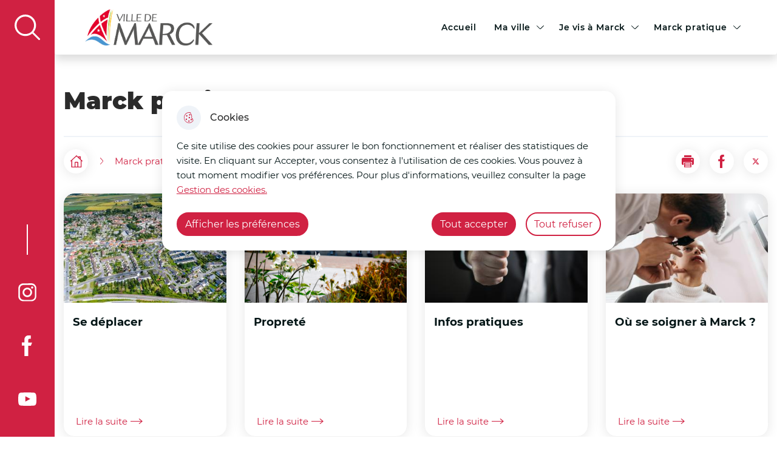

--- FILE ---
content_type: text/html; charset=UTF-8
request_url: https://ville-marck.fr/marck-pratique
body_size: 9531
content:
<!DOCTYPE html>
<html lang="fr" dir="ltr">
	<head>
				<meta charset="utf-8" />
<link rel="manifest" href="/manifest.json" />
<meta name="theme-color" content="#d02142" />
<link rel="apple-touch-icon" sizes="180x180" href="/sites/default/files/favicons/apple-touch-icon.png"/>
<link rel="icon" type="image/png" sizes="32x32" href="/sites/default/files/favicons/favicon-32x32.png"/>
<link rel="icon" type="image/png" sizes="16x16" href="/sites/default/files/favicons/favicon-16x16.png"/>
<link rel="manifest" href="/sites/default/files/favicons/site.webmanifest"/>
<link rel="mask-icon" href="/sites/default/files/favicons/safari-pinned-tab.svg" color="#ffffff"/>
<meta name="msapplication-TileColor" content="#ffffff"/>
<meta name="theme-color" content="#ffffff"/>
<meta name="favicon-generator" content="Drupal responsive_favicons + realfavicongenerator.net" />
<meta name="MobileOptimized" content="width" />
<meta name="HandheldFriendly" content="true" />
<meta name="viewport" content="width=device-width, initial-scale=1.0" />
<meta property="og:site_name" content="Ville de Marck" />
<meta property="og:title" content="Marck pratique" />
<meta property="og:type" content="siteweb" />
<meta property="og:url" content="https://ville-marck.fr/marck-pratique" />
<meta name="twitter:card" content="summary_large_image" />
<meta name="twitter:title" content="Marck pratique" />
<link rel="canonical" href="https://ville-marck.fr/marck-pratique" />
<link rel="shortlink" href="https://ville-marck.fr/taxonomy/term/137" />

			<title>Marck pratique | Ville de Marck</title>
			<link rel="stylesheet" media="all" href="/sites/default/files/css/css_kv2mzfW8dJAdE0Nm3Wn2YbesgWypUJlVH__YLJUnnKE.css" />
<link rel="stylesheet" media="all" href="/themes/custom/modulo/../../../work/build/global/style.min.css?sq0ndo" />
<link rel="stylesheet" media="all" href="/sites/default/files/css/css_DLujtNipqvg42YwdP94vGuLONdB2IujkmOCzRHDebAw.css" />

      <!--[if IE]>
      <link rel="stylesheet" type="text/css" href="/work/build/global/dependances/popin-ie/popin-ie.min.css" media="screen" />
      <script src="/work/build/global/dependances/popin-ie/popin-ie.min.js"></script>
      <![endif]-->
      
              <!-- Matomo -->
<script>
  var _paq = window._paq = window._paq || [];
  /* tracker methods like "setCustomDimension" should be called before "trackPageView" */
  _paq.push(['trackPageView']);
  _paq.push(['enableLinkTracking']);
  (function() {
    var u="https://matomo1.telmedia.fr/";
    _paq.push(['setTrackerUrl', u+'matomo.php']);
    _paq.push(['setSiteId', '74']);
    var d=document, g=d.createElement('script'), s=d.getElementsByTagName('script')[0];
    g.async=true; g.src=u+'matomo.js'; s.parentNode.insertBefore(g,s);
  })();
</script>
<!-- End Matomo Code -->
        </head>
				<body class="not-front drupal no-banner header__model header__infos footer__model footer__mixte">
										<ul class="bypass-links visually-hidden">
						<li>
							<a href="#block-spe-main-menu" class="bypass-link">Aller au menu</a>
						</li>
						<li>
							<a href="#edit-text" class="bypass-link">Aller à la recherche</a>
						</li>
						<li>
							<a href="#main-content" class="bypass-link">Aller au contenu principal</a>
						</li>
						<li>
							<a href="/sitemap" class="bypass-link">Consulter le plan du site</a>
						</li>
					</ul>
					
											<nav
							class="sidebar">
														<div role="search" class="sidebar__search" data-js-header-search-root>
	<button class="btn" data-icon="search" aria-expanded="false" data-js-header-search-toggle>
		<span class="sr-only">display the search field</span>
	</button>
	<div class="views-exposed-form content-404__search" data-drupal-selector="views-exposed-form-main-search-engine-page-1" id="block-spe-header-search-form">
					<form action="/moteur-de-recherche" method="get" id="views-exposed-form-main-search-engine-page-1" accept-charset="UTF-8">
  



<div class="form-group js-form-item form__group js-form-type-search-api-autocomplete form__type-search-api-autocomplete js-form-item-text form__item-text">
			    <label for="edit-text">Votre recherche</label>
			
			<div class="form__field">
			


<input  placeholder="Votre recherche" title="Votre recherche" data-drupal-selector="edit-text" data-search-api-autocomplete-search="main_search_engine_1" class="form-autocomplete is_header form-text form-control form-control-lg" data-autocomplete-path="/search_api_autocomplete/main_search_engine_1?display=page_1&amp;&amp;filter=text" type="text" id="edit-text" name="text" value="" size="30" maxlength="128" />

		</div>
					</div>
<div data-drupal-selector="edit-actions" class="form-actions js-form-wrapper form-wrapper" id="edit-actions">


<input  data-drupal-selector="edit-submit-main-search-engine" type="submit" id="edit-submit-main-search-engine" value="Rechercher" class="button js-form-submit form-submit btn btn-primary submit" />
</div>


</form>

			</div>
</div>

							<ul class="sidebar__rs__list">
																	<li class="sidebar__rs__list__item">
										<a target="_blank" href="https://www.instagram.com/ville_de_marck/?hl=fr" class="instagram">
											<span class="sr-only">Voir la page Instagram de la ville de Marck</span>
										</a>
									</li>
																									<li class="sidebar__rs__list__item">
										<a target="_blank" href="https://www.facebook.com/ville.marck" class="facebook">
											<span class="sr-only">Voir la page Facebook de la ville de Marck</span>
										</a>
									</li>
																																									<li class="sidebar__rs__list__item">
										<a target="_blank" href="https://www.youtube.com/channel/UCdWzD2uumW2LW04fvT6rkgg" class="youtube">
											<span class="sr-only">Voir le compte YouTube de la ville de Marck</span>
										</a>
									</li>
															</ul>
						</nav>
										  <div class="dialog-off-canvas-main-canvas" data-off-canvas-main-canvas>
    







<div class="layout-container">
			

<header class="header d-flex rounded-bottom shadow" role="banner" data-js-header>
  
      	<div class="header__branding">
						<a href="/" title="Accueil Ville de Marck" rel="home">
				
																		<span class="header__branding__logo" data-icon="logo"></span>
								<span class="sr-only">Ville de Marck</span>
							</a>
			</div>


    <div class="d-flex align-items-center header__desktop__menu">

            
<div class="h-100 header__desktop" data-js-header-menu-desktop>
	<span class="sr-only">Menu principal</span>
	<nav aria-labelledby="block-spe-main-menu-menu"  id="block-spe-main-menu" role="navigation" data-js-header-nav>
		<button class="header__menu__toggle" aria-expanded="false" data-js-header-menu-toggle>
			<span>Menu</span>
		</button>
											
		<h2 class="visually-hidden" id="block-spe-main-menu-menu">Navigation principale</h2>
		

							


<div  id="main-menu" >
          <ul class="header__menu">
                  
        
                                                            <li class="leaf leaf-lvl-1 first">
                      <a href="/" id="menu-item-" data-drupal-link-system-path="&lt;front&gt;">Accueil</a>
          
                  </li>

              
        
                                                            <li class="leaf leaf-lvl-1 expanded">
                      <a href="/ma-ville" title="Découvrir la ville de Marck, ses élus, son histoire et ses services municipaux." id="menu-item---2" data-drupal-link-system-path="taxonomy/term/367">Ma ville</a>
          
                      <button type="button" aria-describedby="menu-item---2" class="header__menu__expanded" data-icon="arrow"
                    data-js-header-menu-expanded>
              <span class="sr-only">Afficher</span>
            </button>
                      <ul class="header__menu__submenu header__menu__submenu-lvl-2">
      <li class="leaf leaf-lvl-2">
        <button class="header__menu__previous" data-icon="menu-burger" data-js-header-menu-previous>
          <span class="sr-only">Retour à la navigation</span>
        </button>
        <span class="header__menu__submenu__title" data-js-header-submenu-title=""></span>
      </li>
                    
        
                                                            <li class="leaf leaf-lvl-2 expanded first">
                      <a href="/ma-mairie" title="Découvrez les services et équipements municipaux, une présentation et l&#039;histoire de la commune, etc." id="menu-item---3" data-drupal-link-system-path="taxonomy/term/368">Ma mairie</a>
          
                      <button type="button" aria-describedby="menu-item---3" class="header__menu__expanded" data-icon="arrow"
                    data-js-header-menu-expanded>
              <span class="sr-only">Précédent</span>
            </button>
                      <ul class="header__menu__submenu header__menu__submenu-lvl-3">
      <li class="leaf leaf-lvl-3">
        <button class="header__menu__previous" data-icon="menu-burger" data-js-header-menu-previous>
          <span class="sr-only">Retour à la navigation</span>
        </button>
        <span class="header__menu__submenu__title" data-js-header-submenu-title=""></span>
      </li>
                    
        
                                                            <li class="leaf leaf-lvl-3 first">
                      <a href="/les-services-de-la-ville" id="menu-item---4" data-drupal-link-system-path="node/698">Les services de la ville</a>
          
                  </li>

              
        
                                                            <li class="leaf leaf-lvl-3">
                      <a href="/histoire-et-atouts-de-la-commune" id="menu-item---5" data-drupal-link-system-path="node/630">Histoire et atouts de la commune</a>
          
                  </li>

              
        
                                                            <li class="leaf leaf-lvl-3">
                      <a href="/haibach-ville-jumelee" id="menu-item---6" data-drupal-link-system-path="node/631">Haibach, ville jumelée</a>
          
                  </li>

              
        
                                                            <li class="leaf leaf-lvl-3 last">
                      <a href="/marck-en-images" id="menu-item---7" data-drupal-link-system-path="node/725">Marck en images</a>
          
                  </li>

          </ul>
        
                  </li>

              
        
                                                            <li class="leaf leaf-lvl-2 expanded">
                      <a href="/mon-conseil-municipal" title="Découvrez l&#039;ensemble des élus, le mot du maire et les comptes-rendus des conseils municipaux." id="menu-item---8" data-drupal-link-system-path="taxonomy/term/369">Mon conseil municipal</a>
          
                      <button type="button" aria-describedby="menu-item---8" class="header__menu__expanded" data-icon="arrow"
                    data-js-header-menu-expanded>
              <span class="sr-only">Précédent</span>
            </button>
                      <ul class="header__menu__submenu header__menu__submenu-lvl-3">
      <li class="leaf leaf-lvl-3">
        <button class="header__menu__previous" data-icon="menu-burger" data-js-header-menu-previous>
          <span class="sr-only">Retour à la navigation</span>
        </button>
        <span class="header__menu__submenu__title" data-js-header-submenu-title=""></span>
      </li>
                    
        
                                                            <li class="leaf leaf-lvl-3 first">
                      <a href="/compte-rendus-des-conseils-municipaux" id="menu-item---9" data-drupal-link-system-path="node/734">Compte-rendus des conseils municipaux</a>
          
                  </li>

              
        
                                                            <li class="leaf leaf-lvl-3">
                      <a href="/le-mot-du-maire" id="menu-item---10" data-drupal-link-system-path="node/633">Le mot du maire</a>
          
                  </li>

              
        
                                                            <li class="leaf leaf-lvl-3 expanded last">
                      <a href="/mes-elus" id="menu-item---11" data-drupal-link-system-path="taxonomy/term/595">Mes élus</a>
          
                      <button type="button" aria-describedby="menu-item---11" class="header__menu__expanded" data-icon="arrow"
                    data-js-header-menu-expanded>
              <span class="sr-only">Précédent</span>
            </button>
                      <ul class="header__menu__submenu header__menu__submenu-lvl-4">
      <li class="leaf leaf-lvl-4">
        <button class="header__menu__previous" data-icon="menu-burger" data-js-header-menu-previous>
          <span class="sr-only">Retour à la navigation</span>
        </button>
        <span class="header__menu__submenu__title" data-js-header-submenu-title=""></span>
      </li>
                    
        
                                                            <li class="leaf leaf-lvl-4">
                      <a href="/les-conseillers-municipaux" id="menu-item---12" data-drupal-link-system-path="node/696">Les conseillers municipaux</a>
          
                  </li>

          </ul>
        
                  </li>

          </ul>
        
                  </li>

              
        
                                                            <li class="leaf leaf-lvl-2 expanded">
                      <a href="/democratie-participative" id="menu-item---13" data-drupal-link-system-path="taxonomy/term/385">Démocratie participative</a>
          
                      <button type="button" aria-describedby="menu-item---13" class="header__menu__expanded" data-icon="arrow"
                    data-js-header-menu-expanded>
              <span class="sr-only">Précédent</span>
            </button>
                      <ul class="header__menu__submenu header__menu__submenu-lvl-3">
      <li class="leaf leaf-lvl-3">
        <button class="header__menu__previous" data-icon="menu-burger" data-js-header-menu-previous>
          <span class="sr-only">Retour à la navigation</span>
        </button>
        <span class="header__menu__submenu__title" data-js-header-submenu-title=""></span>
      </li>
                    
        
                                                            <li class="leaf leaf-lvl-3 first">
                      <a href="/le-conseil-municipal-des-jeunes" id="menu-item---14" data-drupal-link-system-path="node/637">Le Conseil Municipal des Jeunes</a>
          
                  </li>

              
        
                                                            <li class="leaf leaf-lvl-3">
                      <a href="/le-ptit-marckois-magazine-du-cmj" id="menu-item---15" data-drupal-link-system-path="node/1124">Le P&#039;tit Marckois - magazine du CMJ</a>
          
                  </li>

              
        
                                                            <li class="leaf leaf-lvl-3">
                      <a href="/budget-participatif" id="menu-item---16" data-drupal-link-system-path="node/639">Budget participatif</a>
          
                  </li>

              
        
                                                            <li class="leaf leaf-lvl-3">
                      <a href="/comites-consultatifs" id="menu-item---17" data-drupal-link-system-path="node/638">Comité consultatif</a>
          
                  </li>

              
        
                                                            <li class="leaf leaf-lvl-3 last">
                      <a href="/les-petits-dejeuners-citoyens" id="menu-item---18" data-drupal-link-system-path="node/1098">Les Petits Déjeuners Citoyens</a>
          
                  </li>

          </ul>
        
                  </li>

              
        
                                                            <li class="leaf leaf-lvl-2">
                      <a href="/quelles-sont-les-aides-municipales" id="menu-item---19" data-drupal-link-system-path="node/793">Les aides municipales</a>
          
                  </li>

              
        
                                                            <li class="leaf leaf-lvl-2 last">
                      <a href="/ma-ville-recrute" id="menu-item---20" data-drupal-link-system-path="node/912">Ma Ville recrute</a>
          
                  </li>

          </ul>
        
                  </li>

              
        
                                                            <li class="leaf leaf-lvl-1 expanded">
                      <a href="/je-vis-marck" id="menu-item---21" data-drupal-link-system-path="taxonomy/term/360">Je vis à Marck</a>
          
                      <button type="button" aria-describedby="menu-item---21" class="header__menu__expanded" data-icon="arrow"
                    data-js-header-menu-expanded>
              <span class="sr-only">Afficher</span>
            </button>
                      <ul class="header__menu__submenu header__menu__submenu-lvl-2">
      <li class="leaf leaf-lvl-2">
        <button class="header__menu__previous" data-icon="menu-burger" data-js-header-menu-previous>
          <span class="sr-only">Retour à la navigation</span>
        </button>
        <span class="header__menu__submenu__title" data-js-header-submenu-title=""></span>
      </li>
                    
        
                                                            <li class="leaf leaf-lvl-2 expanded first">
                      <a href="/mes-demarches-0" id="menu-item---22" data-drupal-link-system-path="taxonomy/term/372">Mes démarches</a>
          
                      <button type="button" aria-describedby="menu-item---22" class="header__menu__expanded" data-icon="arrow"
                    data-js-header-menu-expanded>
              <span class="sr-only">Précédent</span>
            </button>
                      <ul class="header__menu__submenu header__menu__submenu-lvl-3">
      <li class="leaf leaf-lvl-3">
        <button class="header__menu__previous" data-icon="menu-burger" data-js-header-menu-previous>
          <span class="sr-only">Retour à la navigation</span>
        </button>
        <span class="header__menu__submenu__title" data-js-header-submenu-title=""></span>
      </li>
                    
        
                                                            <li class="leaf leaf-lvl-3 first">
                      <a href="/etat-civil-0" id="menu-item---23" data-drupal-link-system-path="taxonomy/term/628">État civil</a>
          
                  </li>

              
        
                                                            <li class="leaf leaf-lvl-3">
                      <a href="/elections" id="menu-item---24" data-drupal-link-system-path="node/641">Élections</a>
          
                  </li>

              
        
                                                            <li class="leaf leaf-lvl-3">
                      <a href="/medailles-et-decorations" id="menu-item---25" data-drupal-link-system-path="node/643">Médailles et décorations</a>
          
                  </li>

              
        
                                                            <li class="leaf leaf-lvl-3">
                      <a href="/recensements" id="menu-item---26" data-drupal-link-system-path="node/642">Recensements</a>
          
                  </li>

              
        
                                                            <li class="leaf leaf-lvl-3">
                      <a href="/je-souhaite-organiser-un-vide-grenier" id="menu-item---27" data-drupal-link-system-path="node/645">Vide-grenier</a>
          
                  </li>

              
        
                                                            <li class="leaf leaf-lvl-3 last">
                      <a href="/conciliateur-de-justice" id="menu-item---28" data-drupal-link-system-path="node/644">Conciliateur de justice</a>
          
                  </li>

          </ul>
        
                  </li>

              
        
                                                            <li class="leaf leaf-lvl-2 expanded">
                      <a href="/education" id="menu-item---29" data-drupal-link-system-path="taxonomy/term/374">Éducation</a>
          
                      <button type="button" aria-describedby="menu-item---29" class="header__menu__expanded" data-icon="arrow"
                    data-js-header-menu-expanded>
              <span class="sr-only">Précédent</span>
            </button>
                      <ul class="header__menu__submenu header__menu__submenu-lvl-3">
      <li class="leaf leaf-lvl-3">
        <button class="header__menu__previous" data-icon="menu-burger" data-js-header-menu-previous>
          <span class="sr-only">Retour à la navigation</span>
        </button>
        <span class="header__menu__submenu__title" data-js-header-submenu-title=""></span>
      </li>
                    
        
                                                            <li class="leaf leaf-lvl-3 first">
                      <a href="/les-etablissements-scolaires" id="menu-item---30" data-drupal-link-system-path="node/714">Les établissements scolaires</a>
          
                  </li>

              
        
                                                            <li class="leaf leaf-lvl-3">
                      <a href="/inscrire-mon-enfant-lecole" id="menu-item---31" data-drupal-link-system-path="node/651">Inscriptions scolaires</a>
          
                  </li>

              
        
                                                            <li class="leaf leaf-lvl-3">
                      <a href="/restauration-scolaire" id="menu-item---32" data-drupal-link-system-path="node/648">Restauration scolaire</a>
          
                  </li>

              
        
                                                            <li class="leaf leaf-lvl-3">
                      <a href="/garderie-0" id="menu-item---33" data-drupal-link-system-path="node/649">Garderie</a>
          
                  </li>

              
        
                                                            <li class="leaf leaf-lvl-3 last">
                      <a href="/demande-allocation-etudiante" id="menu-item---34" data-drupal-link-system-path="node/674">Allocation étudiante</a>
          
                  </li>

          </ul>
        
                  </li>

              
        
                                                            <li class="leaf leaf-lvl-2 expanded">
                      <a href="/jeunesse" id="menu-item---35" data-drupal-link-system-path="taxonomy/term/375">Jeunesse</a>
          
                      <button type="button" aria-describedby="menu-item---35" class="header__menu__expanded" data-icon="arrow"
                    data-js-header-menu-expanded>
              <span class="sr-only">Précédent</span>
            </button>
                      <ul class="header__menu__submenu header__menu__submenu-lvl-3">
      <li class="leaf leaf-lvl-3">
        <button class="header__menu__previous" data-icon="menu-burger" data-js-header-menu-previous>
          <span class="sr-only">Retour à la navigation</span>
        </button>
        <span class="header__menu__submenu__title" data-js-header-submenu-title=""></span>
      </li>
                    
        
                                                            <li class="leaf leaf-lvl-3 first">
                      <a href="/accueil-de-loisirs" id="menu-item---36" data-drupal-link-system-path="node/655">Accueils de loisirs</a>
          
                  </li>

              
        
                                                            <li class="leaf leaf-lvl-3">
                      <a href="/la-ludotheque" id="menu-item---37" data-drupal-link-system-path="node/654">La Ludothèque</a>
          
                  </li>

              
        
                                                            <li class="leaf leaf-lvl-3">
                      <a href="/sejours-vacances" id="menu-item---38" data-drupal-link-system-path="node/652">Séjours vacances</a>
          
                  </li>

              
        
                                                            <li class="leaf leaf-lvl-3">
                      <a href="/tout-savoir-sur-la-bourse-bafa" id="menu-item---39" data-drupal-link-system-path="node/792">Bourse BAFA</a>
          
                  </li>

              
        
                                                            <li class="leaf leaf-lvl-3">
                      <a href="/passsport-marckois-2025" id="menu-item---40" data-drupal-link-system-path="node/1310">Le Pass Sport Marckois</a>
          
                  </li>

              
        
                                                            <li class="leaf leaf-lvl-3 last">
                      <a href="/echange-franco-allemand-avec-notre-ville-jumelee-haibach" id="menu-item---41" data-drupal-link-system-path="node/1058">Week-end jumelage à Haibach</a>
          
                  </li>

          </ul>
        
                  </li>

              
        
                                                            <li class="leaf leaf-lvl-2 expanded">
                      <a href="/petite-enfance" id="menu-item---42" data-drupal-link-system-path="taxonomy/term/624">Petite enfance</a>
          
                      <button type="button" aria-describedby="menu-item---42" class="header__menu__expanded" data-icon="arrow"
                    data-js-header-menu-expanded>
              <span class="sr-only">Précédent</span>
            </button>
                      <ul class="header__menu__submenu header__menu__submenu-lvl-3">
      <li class="leaf leaf-lvl-3">
        <button class="header__menu__previous" data-icon="menu-burger" data-js-header-menu-previous>
          <span class="sr-only">Retour à la navigation</span>
        </button>
        <span class="header__menu__submenu__title" data-js-header-submenu-title=""></span>
      </li>
                    
        
                                                            <li class="leaf leaf-lvl-3 first">
                      <a href="/les-ptits-meuniers" id="menu-item---43" data-drupal-link-system-path="node/659">Les P&#039;tits Meuniers</a>
          
                  </li>

              
        
                                                            <li class="leaf leaf-lvl-3">
                      <a href="/les-assistantes-maternelles" id="menu-item---44" data-drupal-link-system-path="node/657">Les assistantes maternelles</a>
          
                  </li>

              
        
                                                            <li class="leaf leaf-lvl-3 last">
                      <a href="/les-ateliers-parents-enfants" id="menu-item---45" data-drupal-link-system-path="node/658">Les ateliers parents-enfants</a>
          
                  </li>

          </ul>
        
                  </li>

              
        
                                                            <li class="leaf leaf-lvl-2 expanded">
                      <a href="/ccas-0" id="menu-item---46" data-drupal-link-system-path="taxonomy/term/377">CCAS</a>
          
                      <button type="button" aria-describedby="menu-item---46" class="header__menu__expanded" data-icon="arrow"
                    data-js-header-menu-expanded>
              <span class="sr-only">Précédent</span>
            </button>
                      <ul class="header__menu__submenu header__menu__submenu-lvl-3">
      <li class="leaf leaf-lvl-3">
        <button class="header__menu__previous" data-icon="menu-burger" data-js-header-menu-previous>
          <span class="sr-only">Retour à la navigation</span>
        </button>
        <span class="header__menu__submenu__title" data-js-header-submenu-title=""></span>
      </li>
                    
        
                                                            <li class="leaf leaf-lvl-3 first">
                      <a href="/les-services-quotidiens" id="menu-item---47" data-drupal-link-system-path="node/662">Les services quotidiens</a>
          
                  </li>

              
        
                                                            <li class="leaf leaf-lvl-3">
                      <a href="/menu-du-foyer-des-personnes-agees" id="menu-item---48" data-drupal-link-system-path="node/660">Menu du foyer des personnes âgées</a>
          
                  </li>

              
        
                                                            <li class="leaf leaf-lvl-3 last">
                      <a href="/les-activites-pour-les-seniors" id="menu-item---49" data-drupal-link-system-path="node/661">Les activités pour les seniors</a>
          
                  </li>

          </ul>
        
                  </li>

              
        
                                                            <li class="leaf leaf-lvl-2 expanded">
                      <a href="/securite" id="menu-item---50" data-drupal-link-system-path="taxonomy/term/379">Sécurité</a>
          
                      <button type="button" aria-describedby="menu-item---50" class="header__menu__expanded" data-icon="arrow"
                    data-js-header-menu-expanded>
              <span class="sr-only">Précédent</span>
            </button>
                      <ul class="header__menu__submenu header__menu__submenu-lvl-3">
      <li class="leaf leaf-lvl-3">
        <button class="header__menu__previous" data-icon="menu-burger" data-js-header-menu-previous>
          <span class="sr-only">Retour à la navigation</span>
        </button>
        <span class="header__menu__submenu__title" data-js-header-submenu-title=""></span>
      </li>
                    
        
                                                            <li class="leaf leaf-lvl-3 first">
                      <a href="/comment-alerter-la-police-municipale" id="menu-item---51" data-drupal-link-system-path="node/666">Alerter la police municipale</a>
          
                  </li>

              
        
                                                            <li class="leaf leaf-lvl-3">
                      <a href="/ce-qui-est-fait-pour-votre-securite" id="menu-item---52" data-drupal-link-system-path="node/667">Ce qui est fait pour votre sécurité</a>
          
                  </li>

              
        
                                                            <li class="leaf leaf-lvl-3">
                      <a href="/lapplication-de-la-police-municipale" id="menu-item---53" data-drupal-link-system-path="node/723">L&#039;application de la police municipale</a>
          
                  </li>

              
        
                                                            <li class="leaf leaf-lvl-3">
                      <a href="/la-police-municipale-et-ses-actions" id="menu-item---54" data-drupal-link-system-path="node/665">La police municipale et ses actions</a>
          
                  </li>

              
        
                                                            <li class="leaf leaf-lvl-3 last">
                      <a href="/sinscrire-loperation-tranquillite-absences" id="menu-item---55" data-drupal-link-system-path="node/668">S&#039;inscrire à l&#039;opération tranquillité absences</a>
          
                  </li>

          </ul>
        
                  </li>

              
        
                                                            <li class="leaf leaf-lvl-2 expanded">
                      <a href="/habitat-et-urbanisme" id="menu-item---56" data-drupal-link-system-path="taxonomy/term/376">Habitat et urbanisme</a>
          
                      <button type="button" aria-describedby="menu-item---56" class="header__menu__expanded" data-icon="arrow"
                    data-js-header-menu-expanded>
              <span class="sr-only">Précédent</span>
            </button>
                      <ul class="header__menu__submenu header__menu__submenu-lvl-3">
      <li class="leaf leaf-lvl-3">
        <button class="header__menu__previous" data-icon="menu-burger" data-js-header-menu-previous>
          <span class="sr-only">Retour à la navigation</span>
        </button>
        <span class="header__menu__submenu__title" data-js-header-submenu-title=""></span>
      </li>
                    
        
                                                            <li class="leaf leaf-lvl-3 first">
                      <a href="/amenager-et-construire" id="menu-item---57" data-drupal-link-system-path="taxonomy/term/625">Aménager et construire</a>
          
                  </li>

              
        
                                                            <li class="leaf leaf-lvl-3">
                      <a href="/accession-la-propriete" id="menu-item---58" data-drupal-link-system-path="node/727">Accession à la propriété</a>
          
                  </li>

              
        
                                                            <li class="leaf leaf-lvl-3">
                      <a href="/je-suis-un-professionnel" id="menu-item---59" data-drupal-link-system-path="taxonomy/term/627">Je suis un professionnel</a>
          
                  </li>

              
        
                                                            <li class="leaf leaf-lvl-3 last">
                      <a href="/node/728" id="menu-item---60" data-drupal-link-system-path="node/728">Plan cadastral de Marck</a>
          
                  </li>

          </ul>
        
                  </li>

              
        
                                                            <li class="leaf leaf-lvl-2">
                      <a href="/vivre-marck-le-magazine-municipal" id="menu-item---61" data-drupal-link-system-path="node/724">Vivre à Marck, le magazine municipal</a>
          
                  </li>

              
        
                                                            <li class="leaf leaf-lvl-2">
                      <a href="/les-actualites" id="menu-item---62" data-drupal-link-system-path="node/140">Les actualités</a>
          
                  </li>

              
        
                                                            <li class="leaf leaf-lvl-2 last">
                      <a href="/dautres-services-du-calaisis" id="menu-item---63" data-drupal-link-system-path="node/918">D&#039;autres services du Calaisis</a>
          
                  </li>

          </ul>
        
                  </li>

              
        
                                                            <li class="leaf leaf-lvl-1 expanded active-trail last">
                      <a href="/marck-pratique" id="menu-item---64" data-drupal-link-system-path="taxonomy/term/137" class="is-active">Marck pratique</a>
          
                      <button type="button" aria-describedby="menu-item---64" class="header__menu__expanded" data-icon="arrow"
                    data-js-header-menu-expanded>
              <span class="sr-only">Afficher</span>
            </button>
                      <ul class="header__menu__submenu header__menu__submenu-lvl-2">
      <li class="leaf leaf-lvl-2">
        <button class="header__menu__previous" data-icon="menu-burger" data-js-header-menu-previous>
          <span class="sr-only">Retour à la navigation</span>
        </button>
        <span class="header__menu__submenu__title" data-js-header-submenu-title=""></span>
      </li>
                    
        
                                                            <li class="leaf leaf-lvl-2 first">
                      <a href="/agenda-billetterie" id="menu-item---65" data-drupal-link-system-path="node/134">Agenda / Billetterie</a>
          
                  </li>

              
        
                                                            <li class="leaf leaf-lvl-2">
                      <a href="/comment-reserver-une-salle-communale" id="menu-item---66" data-drupal-link-system-path="node/680">Réserver une salle</a>
          
                  </li>

              
        
                                                            <li class="leaf leaf-lvl-2">
                      <a href="/mes-commercants" id="menu-item---67" data-drupal-link-system-path="node/850">Mes commerçants</a>
          
                  </li>

              
        
                                                            <li class="leaf leaf-lvl-2">
                      <a href="/ou-se-soigner-marck" id="menu-item---68" data-drupal-link-system-path="node/736">Où se soigner à Marck ?</a>
          
                  </li>

              
        
                                                            <li class="leaf leaf-lvl-2">
                      <a href="/plan-interactif" id="menu-item---69" data-drupal-link-system-path="node/393">Plan interactif</a>
          
                  </li>

              
        
                                                            <li class="leaf leaf-lvl-2 expanded">
                      <a href="/vie-associative" id="menu-item---70" data-drupal-link-system-path="taxonomy/term/630">Vie associative</a>
          
                      <button type="button" aria-describedby="menu-item---70" class="header__menu__expanded" data-icon="arrow"
                    data-js-header-menu-expanded>
              <span class="sr-only">Précédent</span>
            </button>
                      <ul class="header__menu__submenu header__menu__submenu-lvl-3">
      <li class="leaf leaf-lvl-3">
        <button class="header__menu__previous" data-icon="menu-burger" data-js-header-menu-previous>
          <span class="sr-only">Retour à la navigation</span>
        </button>
        <span class="header__menu__submenu__title" data-js-header-submenu-title=""></span>
      </li>
                    
        
                                                            <li class="leaf leaf-lvl-3 first">
                      <a href="/communiquer-sur-un-evenement" id="menu-item---71" data-drupal-link-system-path="node/1060">Communiquer sur un événement</a>
          
                  </li>

              
        
                                                            <li class="leaf leaf-lvl-3">
                      <a href="/demande-de-subventions-pour-les-associations" id="menu-item---72" data-drupal-link-system-path="node/646">Demande de subventions pour les associations</a>
          
                  </li>

              
        
                                                            <li class="leaf leaf-lvl-3 last">
                      <a href="/nos-associations" id="menu-item---73" data-drupal-link-system-path="node/797">Nos associations</a>
          
                  </li>

          </ul>
        
                  </li>

              
        
                                                            <li class="leaf leaf-lvl-2 expanded">
                      <a href="/proprete" id="menu-item---74" data-drupal-link-system-path="taxonomy/term/384">Propreté</a>
          
                      <button type="button" aria-describedby="menu-item---74" class="header__menu__expanded" data-icon="arrow"
                    data-js-header-menu-expanded>
              <span class="sr-only">Précédent</span>
            </button>
                      <ul class="header__menu__submenu header__menu__submenu-lvl-3">
      <li class="leaf leaf-lvl-3">
        <button class="header__menu__previous" data-icon="menu-burger" data-js-header-menu-previous>
          <span class="sr-only">Retour à la navigation</span>
        </button>
        <span class="header__menu__submenu__title" data-js-header-submenu-title=""></span>
      </li>
                    
        
                                                            <li class="leaf leaf-lvl-3 first">
                      <a href="/changement-des-consignes-de-tri-en-2023" id="menu-item---75" data-drupal-link-system-path="node/914">Changement des consignes de tri en 2023</a>
          
                  </li>

              
        
                                                            <li class="leaf leaf-lvl-3 last">
                      <a href="/tout-savoir-de-la-collecte-des-dechets" id="menu-item---76" data-drupal-link-system-path="node/683">Tout savoir de la collecte des déchets</a>
          
                  </li>

          </ul>
        
                  </li>

              
        
                                                            <li class="leaf leaf-lvl-2 expanded">
                      <a href="/se-deplacer" id="menu-item---77" data-drupal-link-system-path="taxonomy/term/382">Se déplacer</a>
          
                      <button type="button" aria-describedby="menu-item---77" class="header__menu__expanded" data-icon="arrow"
                    data-js-header-menu-expanded>
              <span class="sr-only">Précédent</span>
            </button>
                      <ul class="header__menu__submenu header__menu__submenu-lvl-3">
      <li class="leaf leaf-lvl-3">
        <button class="header__menu__previous" data-icon="menu-burger" data-js-header-menu-previous>
          <span class="sr-only">Retour à la navigation</span>
        </button>
        <span class="header__menu__submenu__title" data-js-header-submenu-title=""></span>
      </li>
                    
        
                                                            <li class="leaf leaf-lvl-3 first">
                      <a href="/bus-et-station-velin" id="menu-item---78" data-drupal-link-system-path="node/685">Bus et station Vél&#039;in</a>
          
                  </li>

              
        
                                                            <li class="leaf leaf-lvl-3">
                      <a href="/laire-de-covoiturage" id="menu-item---79" data-drupal-link-system-path="node/684">L&#039;aire de covoiturage</a>
          
                  </li>

              
        
                                                            <li class="leaf leaf-lvl-3 last">
                      <a href="/les-bornes-de-recharge-electrique-de-la-ville-0" id="menu-item---80" data-drupal-link-system-path="node/788">Les bornes électriques</a>
          
                  </li>

          </ul>
        
                  </li>

              
        
                                                            <li class="leaf leaf-lvl-2 expanded">
                      <a href="/infos-pratiques" id="menu-item---81" data-drupal-link-system-path="taxonomy/term/378">Infos pratiques</a>
          
                      <button type="button" aria-describedby="menu-item---81" class="header__menu__expanded" data-icon="arrow"
                    data-js-header-menu-expanded>
              <span class="sr-only">Précédent</span>
            </button>
                      <ul class="header__menu__submenu header__menu__submenu-lvl-3">
      <li class="leaf leaf-lvl-3">
        <button class="header__menu__previous" data-icon="menu-burger" data-js-header-menu-previous>
          <span class="sr-only">Retour à la navigation</span>
        </button>
        <span class="header__menu__submenu__title" data-js-header-submenu-title=""></span>
      </li>
                    
        
                                                            <li class="leaf leaf-lvl-3 first">
                      <a href="/les-marches-publics" id="menu-item---82" data-drupal-link-system-path="node/911">Les marchés publics</a>
          
                  </li>

              
        
                                                            <li class="leaf leaf-lvl-3">
                      <a href="/louer-une-remorque" id="menu-item---83" data-drupal-link-system-path="node/913">Louer une remorque</a>
          
                  </li>

              
        
                                                            <li class="leaf leaf-lvl-3">
                      <a href="/maison-france-services" id="menu-item---84" data-drupal-link-system-path="node/664">Maison France Services</a>
          
                  </li>

              
        
                                                            <li class="leaf leaf-lvl-3 last">
                      <a href="/vous-etes-un-nouvel-arrivant" id="menu-item---85" data-drupal-link-system-path="node/689">Nouveaux arrivants</a>
          
                  </li>

          </ul>
        
                  </li>

              
        
                                                            <li class="leaf leaf-lvl-2 last">
                      <a href="https://datahall.mydigilor.fr/app/autoconnect.php?id=563" target="_blank" id="menu-item---86">Les publications administratives</a>
          
                  </li>

          </ul>
        
                  </li>

          </ul>
        

  </div>

			</nav>
	<div class="header__menu__responsive" data-js-header-menu-rwd></div>
</div>


    </div>
</header>

	
	<div id="block-spe-banner">
  
    
      

<div role="banner" class="banner no-banner">
    
  <div class="banner__content rounded-top">
    <div class="container">
      <div class="row">
        <div class="col">
                    <h1>Marck pratique</h1>

                    
                                
        </div>
      </div>
    </div>
  </div>
</div>

  </div>


			<section class="container d-flex flex-column flex-md-row justify-content-between align-items-center nav-tools flex-wrap">

    
  
	<div id="block-spe-breadcrumbs" class="breadcrumbs-block">
	
	
			



    <nav role="navigation" aria-labelledby="system-breadcrumb" aria-label="Fil d'Ariane">
      <h2 id="system-breadcrumb" class="visually-hidden">Fil d'Ariane</h2>
      <a class="breadcrumb__home-btn btn btn-icon btn-icon-primary" href="/">
        <i data-icon="house"></i>
          <span class="sr-only">Accueil</span>
      </a>
      <i class="breadcrumb__home-arrow" data-icon="arrow"></i>
      <ol class="breadcrumb">
                <li class="breadcrumb-item" aria-current="location">
          <i data-icon="chevron"></i>
          <span>Marck pratique</span>
        </li>
      </ol>
    </nav>
  
      <ul class="share">
      <li>
      <a class="share__item share__item--print btn btn-icon btn-icon-primary " href="javascript:window.print();" title="Imprimer">
        <span class="sr-only">Imprimer</span>
        <i data-icon="print"></i>
      </a>
    </li>
      <li>
      <a class="share__item share__item--facebook btn btn-icon btn-icon-primary " href="http://facebook.com/sharer.php?u=https%3A%2F%2Fville-marck.fr%2Fmarck-pratique&amp;t=Marck%20pratique" title="Partager la page sur Facebook">
        <span class="sr-only">Partager la page sur Facebook</span>
        <i data-icon="facebook"></i>
      </a>
    </li>
      <li>
      <a class="share__item share__item--twitter btn btn-icon btn-icon-primary " href="http://twitter.com/intent/tweet?url=https%3A%2F%2Fville-marck.fr%2Fmarck-pratique&amp;text=Marck%20pratique" title="Partager la page sur Twitter">
        <span class="sr-only">Partager la page sur Twitter</span>
        <i data-icon="twitter"></i>
      </a>
    </li>
  </ul>



	</div>


    

</section>
	
	<main role="main" class="container">
		<a id="main-content" tabindex="-1"></a>
		

		<div class="layout-content">
												  <div data-drupal-messages-fallback class="hidden"></div>

<div id="block-spe-content">
  
    
          <div>

  

  
  

        

<div class="rubrique row">
                        <div class="rubrique__result col-lg-3 col-md-4 col-sm-4">
                <div class="rubrique__result__item module shadow">
                    

<div
	class="teaser module shadow">

		<img src="https://ville-marck.fr/sites/default/files/styles/teaser/public/2022-12/Se%20d%C3%A9placer%20%C3%A0%20Marck.jpg?h=7715fe28&amp;itok=G2JbliAx" alt="">
				<h2>
	Se déplacer
	</h2>

				
	<div class="rubrique__result__link">
		<a class="stretched-link" href="/se-deplacer">Lire la suite
			<i data-icon="arrow"></i>
		</a>
	</div>
</div>

                </div>
            </div>
                    <div class="rubrique__result col-lg-3 col-md-4 col-sm-4">
                <div class="rubrique__result__item module shadow">
                    

<div
	class="teaser module shadow">

		<img src="https://ville-marck.fr/sites/default/files/styles/teaser/public/2022-12/Propret%C3%A9.png?h=21797195&amp;itok=4DBbqXK2" alt="">
				<h2>
	Propreté
	</h2>

				
	<div class="rubrique__result__link">
		<a class="stretched-link" href="/proprete">Lire la suite
			<i data-icon="arrow"></i>
		</a>
	</div>
</div>

                </div>
            </div>
                    <div class="rubrique__result col-lg-3 col-md-4 col-sm-4">
                <div class="rubrique__result__item module shadow">
                    

<div
	class="teaser module shadow">

		<img src="https://ville-marck.fr/sites/default/files/styles/teaser/public/2022-12/Infos%20pratiques.jpg?h=660bbb92&amp;itok=EmFyBEi6" alt="">
				<h2>
	Infos pratiques
	</h2>

				
	<div class="rubrique__result__link">
		<a class="stretched-link" href="/infos-pratiques">Lire la suite
			<i data-icon="arrow"></i>
		</a>
	</div>
</div>

                </div>
            </div>
                    <div class="rubrique__result col-lg-3 col-md-4 col-sm-4">
                <div class="rubrique__result__item module shadow">
                    

<div class="teaser module shadow">
  <img src="https://ville-marck.fr/sites/default/files/styles/teaser/public/2022-12/ou_se_soigner_a_marck.jpg?h=df15afc1&amp;itok=5Wk8GnGn" alt="">
  <h2 data-dot="2">
<span>Où se soigner à Marck ?</span>
</h2>
  <div class="teaser__content">
    <p data-dot="3"></p>
  </div>
  <div class="teaser__more">
    <a class="teaser__link stretched-link" href="/ou-se-soigner-marck">Lire la suite <i data-icon="arrow"></i></a>
  </div>
</div>

                </div>
            </div>
                    <div class="rubrique__result col-lg-3 col-md-4 col-sm-4">
                <div class="rubrique__result__item module shadow">
                    

<div class="teaser module shadow">
  <img src="https://ville-marck.fr/sites/default/files/styles/teaser/public/2022-12/plan_interactif.png?h=63ee9866&amp;itok=7grCGcxa" alt="">
  <h2 data-dot="2">
<span>Plan interactif</span>
</h2>
  <div class="teaser__content">
    <p data-dot="3"></p>
  </div>
  <div class="teaser__more">
    <a class="teaser__link stretched-link" href="/plan-interactif">Lire la suite <i data-icon="arrow"></i></a>
  </div>
</div>

                </div>
            </div>
                    <div class="rubrique__result col-lg-3 col-md-4 col-sm-4">
                <div class="rubrique__result__item module shadow">
                    

<div class="teaser module shadow">
  <img src="https://ville-marck.fr/sites/default/files/styles/teaser/public/2025-09/dsc_1328.jpg?h=b2774bcf&amp;itok=Zkgsq0U-" alt="">
  <h2 data-dot="2">
<span>Agenda / Billetterie</span>
</h2>
  <div class="teaser__content">
    <p data-dot="3"></p>
  </div>
  <div class="teaser__more">
    <a class="teaser__link stretched-link" href="/agenda-billetterie">Lire la suite <i data-icon="arrow"></i></a>
  </div>
</div>

                </div>
            </div>
                    <div class="rubrique__result col-lg-3 col-md-4 col-sm-4">
                <div class="rubrique__result__item module shadow">
                    

<div class="teaser module shadow">
  <img src="https://ville-marck.fr/sites/default/files/styles/teaser/public/2022-12/les_publications_adminstratives.jpg?h=bc8a8ef5&amp;itok=nHmDLzYG" alt="">
  <h2 data-dot="2">
<span>Les publications administratives</span>
</h2>
  <div class="teaser__content">
    <p data-dot="3"></p>
  </div>
  <div class="teaser__more">
    <a class="teaser__link stretched-link" href="/les-publications-administratives">Lire la suite <i data-icon="arrow"></i></a>
  </div>
</div>

                </div>
            </div>
                    <div class="rubrique__result col-lg-3 col-md-4 col-sm-4">
                <div class="rubrique__result__item module shadow">
                    

<div
	class="teaser module shadow">

		<img src="https://ville-marck.fr/sites/default/files/styles/teaser/public/2022-12/Vie%20associative.jpg?h=31b6ea7b&amp;itok=a4XF8ZuM" alt="">
				<h2>
	Vie associative
	</h2>

				
	<div class="rubrique__result__link">
		<a class="stretched-link" href="/vie-associative">Lire la suite
			<i data-icon="arrow"></i>
		</a>
	</div>
</div>

                </div>
            </div>
                    <div class="rubrique__result col-lg-3 col-md-4 col-sm-4">
                <div class="rubrique__result__item module shadow">
                    

<div class="teaser module shadow">
  <img src="https://ville-marck.fr/sites/default/files/styles/teaser/public/2022-12/mes_commercants.jpg?h=f2fcf546&amp;itok=O35oQx6k" alt="">
  <h2 data-dot="2">
<span>Mes commerçants</span>
</h2>
  <div class="teaser__content">
    <p data-dot="3"></p>
  </div>
  <div class="teaser__more">
    <a class="teaser__link stretched-link" href="/mes-commercants">Lire la suite <i data-icon="arrow"></i></a>
  </div>
</div>

                </div>
            </div>
            </div>

  </div>

  </div>


								
		</div>
			</main>

            

<footer
	class="footer" role="contentinfo">
		<div class='container footer__top'>
		<div class="footer__logo">
			<img src="/themes/custom/spe/images/logo.png" alt="Moduloville, la ville mère">
		</div>
		<div id="block-spe-footer-address" class="block block-block-content block-block-contentc1bdb207-4c92-43bd-aa4c-49aea8d2977e block__address">
  <h2>Nous contacter</h2>
  
  <div>




<div class="a-edito col-12 field-content">
    <p>Mairie de MARCK<br />
2 place de l'Europe<br />
62730 MARCK</p>
<p>Tél : <a href="tel:+33321462200">03 21 46 22 00</a></p>

  </div>
</div>
</div>

		<div id="block-spe-footer-schedule" class="block block-block-content block-block-content88f6fb77-36aa-4ed0-bb48-ffb171ec43d9 block__horaires">
  <h2>Horaires</h2>
  
  <div>




<div class="a-edito col-12 field-content">
    <p>Du lundi au vendredi<br />
8h30 - 12h / 13h30 - 17h</p>

  </div>
</div>
</div>

			<div id="block-spe-footer-socialwall" class="block block-block-content block-block-content8e253bde-d3a1-4f9a-b925-db164d840ad0 block__socialwall">
		<h2>Nous suivre</h2>
		<ul>
							<li>
					<a target="_blank" href="https://www.instagram.com/ville_de_marck/?hl=fr" class="instagram" data-icon="insta">
						<span class="sr-only">Voir la page Instagram de la ville de Marck</span>
					</a>
				</li>
										<li>
					<a target="_blank" href="https://www.facebook.com/ville.marck" class="facebook" data-icon="facebook">
						<span class="sr-only">Voir la page Facebook de la ville de Marck</span>
					</a>
				</li>
																<li>
					<a target="_blank" href="https://www.youtube.com/channel/UCdWzD2uumW2LW04fvT6rkgg" class="youtube" data-icon="youtube">
						<span class="sr-only">Voir le compte YouTube de la ville de Marck</span>
					</a>
				</li>
					</ul>
	</div>

		<div id="block-spe-footer-contact" class="block block-block-content block-block-content1019f079-b316-4415-9c26-99cd9ccd2225 block__contact">
  
  <a href="/formulaire/formulaire-de-contact" title="Nous contacter" class="block__contact__link" data-icon="rotate-arrow">
    <span class="flexbox">
      <span class="btn-text">Nous contacter</span>
    </span>
  </a>
</div>

	</div>
	<div class='footer__bottom'>
		<div class="container d-flex">
			<div
	 id="block-spe-footer-menu">
						
	

				


<div id="footer-menu" class="footer-menu">
												<ul>
																					<li class="leaf leaf-lvl-1 first">
							<a href="/nous-contacter" data-drupal-link-system-path="node/162">Nous contacter</a>
													</li>
																	<li class="leaf leaf-lvl-1">
							<a href="/mentions-legales" data-drupal-link-system-path="node/165">Mentions légales</a>
													</li>
																	<li class="leaf leaf-lvl-1">
							<a href="/modalites-relatives-aux-cookies" data-drupal-link-system-path="node/166">Modalités relatives aux cookies</a>
													</li>
																	<li class="leaf leaf-lvl-1">
							<a href="/politique-de-confidentialite" data-drupal-link-system-path="node/613">Politique de confidentialité</a>
													</li>
																	<li class="leaf leaf-lvl-1 last">
							<a href="/sitemap" data-drupal-link-system-path="sitemap">Plan du site</a>
													</li>
									</ul>
					

		</div>

	</div>

			<div class="footer__telmedia">
				<a href="https://www.mgdis.fr/" target="_blank"><img src="/work/build/icons/logo-mgdis-black.svg" height="20" alt="Mgdis"></a>
			</div>
		</div>
	</div>
</footer>
      
</div>

  </div>

					
					<script type="application/json" data-drupal-selector="drupal-settings-json">{"path":{"baseUrl":"\/","scriptPath":null,"pathPrefix":"","currentPath":"taxonomy\/term\/137","currentPathIsAdmin":false,"isFront":false,"currentLanguage":"fr"},"pluralDelimiter":"\u0003","suppressDeprecationErrors":true,"ajaxPageState":{"libraries":"core\/drupal.autocomplete,modulo\/add-event,modulo\/alert,modulo\/autocompletion,modulo\/breadcrumb,modulo\/edito-general-style,modulo\/facets,modulo\/forms,modulo\/global-styling,modulo\/header-infos,modulo\/listes-general,modulo\/main-search,modulo\/page-404,modulo\/page-banner,modulo\/rubriques,modulo\/sidebar-infos,modulo\/table,modulo\/zoom-image,poll\/drupal.poll-links,pwa\/serviceworker,search_api_autocomplete\/search_api_autocomplete,spe\/edito,spe\/footer,spe\/override,system\/base","theme":"spe","theme_token":null},"ajaxTrustedUrl":{"\/moteur-de-recherche":true},"pwa":{"cache_version":"2.0.0-rc2-v2","installPath":"\/serviceworker-pwa","scope":"\/"},"yellowstone":{"alert":{"urlRegisterView":"\/alert_banner\/registerView","urlLookForAlert":"\/alert_banner\/lookForAlert"},"cookies":{"analytics":false,"txt":null,"list":[{"id":"calameo","label":"Calameo","desc":"","statut":"0","category":{"label":"","id":"","description":""}},{"id":"dailymotion","label":"Dailymotion","desc":"","statut":"0","category":{"label":"Vid\u00e9os","id":"videos","description":"Les cookies d\u00e9pos\u00e9s via les services de partage de vid\u00e9os ont pour finalit\u00e9 de permettre \u00e0 l\u0027utilisateur de visionner directement sur le site le contenu multim\u00e9dia"}},{"id":"vimeo","label":"Vimeo","desc":"","statut":"0","category":{"label":"Vid\u00e9os","id":"videos","description":"Les cookies d\u00e9pos\u00e9s via les services de partage de vid\u00e9os ont pour finalit\u00e9 de permettre \u00e0 l\u0027utilisateur de visionner directement sur le site le contenu multim\u00e9dia"}},{"id":"youtube","label":"Youtube","desc":"","statut":"0","category":{"label":"Vid\u00e9os","id":"videos","description":"Les cookies d\u00e9pos\u00e9s via les services de partage de vid\u00e9os ont pour finalit\u00e9 de permettre \u00e0 l\u0027utilisateur de visionner directement sur le site le contenu multim\u00e9dia"}},{"id":"matomo","label":"Matomo","desc":"Ce service de mesure d\u0027audience permet de g\u00e9n\u00e9rer des statistiques de fr\u00e9quentation utiles \u00e0 l\u0027am\u00e9lioration du site.","statut":"2","category":{"label":"Mesure d\u0027audience","id":"mesure_d_audience","description":""}}],"use_categories":true}},"search_api_autocomplete":{"main_search_engine_1":{"auto_submit":true,"min_length":3}},"user":{"uid":0,"permissionsHash":"6300b6deb6b6a39c60ae7b1ffa64bf3488d1143c8fd1a31d1f9f2b96e18762cf"}}</script>
<script src="/sites/default/files/js/js_oAEFeGU48UZww8Tz2lPCtaY-40CFl9hEKMdpR_J1WYQ.js"></script>
<script src="/themes/custom/modulo/../../../work/build/global/main.min.js?v=1.x"></script>
<script src="/sites/default/files/js/js_Zc_FDJUdVAHZlZe_kLx41Vn2GeJsUPlAppm2ddAQhR8.js"></script>
<script src="/themes/custom/modulo/js/dflip/js/dflip.min.js?v=1.x"></script>
<script src="/sites/default/files/js/js_N0PUsNwzfSw4AQVFeVMJeAa2VIAwHPaXjM3Vo0hMKF4.js"></script>
</body>
				</html>


--- FILE ---
content_type: text/css
request_url: https://ville-marck.fr/work/build/global/style.min.css?sq0ndo
body_size: 134226
content:
@keyframes simpleFadeIn{from{opacity:0}to{opacity:1}}@keyframes fadeIn{from{opacity:0}to{opacity:1}}@keyframes slideInRight{from{transform:translateX(1000px);opacity:0}to{transform:translateX(0);opacity:1}}@keyframes slideInLeft{from{transform:translateX(-1000px);opacity:0}to{transform:translateX(0);opacity:1}}@keyframes hiPopup{from{opacity:0;right:0}to{opacity:1;right:3vw}}@keyframes byePopup{from{opacity:1;right:3vw}to{opacity:0;right:0;display:none}}@keyframes slide-in-left{0%{transform:translateX(-100px);opacity:0}100%{transform:translateX(0);opacity:1}}@keyframes slide-in-right{0%{transform:translateX(100px);opacity:0}100%{transform:translateX(0);opacity:1}}@keyframes underlineOnScroll{0%{background-size:0% 100%}100%{background-size:100% 100%}}:root{--blue: #0062ff;--indigo: #6610f2;--purple: #6f42c1;--pink: #e83e8c;--red: #dc2d48;--orange: #d56517;--yellow: #ffbf28;--green: #44d7b6;--teal: #20c997;--cyan: #17a2b8;--white: #fff;--gray: #6c757d;--gray-dark: #343a40;--black: #000;--night-blue: #14203e;--dark-blue: #091229;--dark-grey: #eff3f8;--shadow-block: 0 2px 20px 0 rgba(0, 0, 0, 0.1);--light-grey: #f8f8f8;--primary: #d02142;--secondary: #d02142;--success: #44d7b6;--info: #17a2b8;--warning: #ffbf28;--danger: #dc2d48;--light: #f8f9fa;--dark: #343a40;--gray: #eff3f8;--tertiary: #d02142;--text-primary: #fff;--text-secondary: #252424;--text-tertiary: #fff;--text-color: #707070;--text-dark: #031516;--text-light: #ffffff;--primary-text-color: #fff;--secondary-text-color: #fff;--tertiary-text-color: #fff;--primary-bg-color: #fff;--secondary-bg-color: #eff3f8;--primary-services: #d02142;--secondary-services: #d02142;--tertiary-services: #ffbf28;--text-primary-services: #14203e;--text-secondary-services: #222d4a;--breakpoint-xs: 0;--breakpoint-sm: 750px;--breakpoint-md: 950px;--breakpoint-lg: 1136px;--breakpoint-xl: 1450px;--font-family-sans-serif: "Montserrat", -apple-system, BlinkMacSystemFont, "Segoe UI", Roboto, "Helvetica Neue", Arial, "Noto Sans", sans-serif, "Apple Color Emoji", "Segoe UI Emoji", "Segoe UI Symbol", "Noto Color Emoji";--font-family-monospace: SFMono-Regular, Menlo, Monaco, Consolas, "Liberation Mono", "Courier New", monospace}@font-face{font-family:"Metropolis";font-style:normal;font-weight:900;src:url("../fonts/Metropolis-Black.woff2") format("woff")}@font-face{font-family:"Metropolis";font-style:normal;font-weight:700;src:url("../fonts/Metropolis-Bold.woff2") format("woff")}@font-face{font-family:"Metropolis";font-style:normal;font-weight:500;src:url("../fonts/Metropolis-Medium.woff2") format("woff")}@font-face{font-family:"Metropolis";font-style:normal;src:url("../fonts/Metropolis-Regular.woff2") format("woff")}@font-face{font-family:"Metropolis";font-style:normal;font-weight:600;src:url("../fonts/Metropolis-SemiBold.woff2") format("woff")}@font-face{font-family:"Montserrat";font-style:normal;font-weight:900;src:url("../fonts/Montserrat-Black.ttf") format("woff")}@font-face{font-family:"Montserrat";font-style:normal;font-weight:700;src:url("../fonts/Montserrat-Bold.ttf") format("woff")}@font-face{font-family:"Montserrat";font-style:normal;font-weight:500;src:url("../fonts/Montserrat-Medium.ttf") format("woff")}@font-face{font-family:"Montserrat";font-style:normal;src:url("../fonts/Montserrat-Regular.ttf") format("woff")}@font-face{font-family:"Montserrat";font-style:normal;font-weight:600;src:url("../fonts/Montserrat-SemiBold.ttf") format("woff")}@font-face{font-family:"Montserrat Alternates";font-style:normal;font-weight:500;src:url("../fonts/MontserratAlternates-Medium.ttf") format("woff")}@font-face{font-family:"Montserrat Alternates";font-style:normal;font-weight:800;src:url("../fonts/MontserratAlternates-ExtraBold.ttf") format("woff")}@font-face{font-family:"Montserrat Alternates";font-style:normal;font-weight:700;src:url("../fonts/MontserratAlternates-Bold.ttf") format("woff")}@font-face{font-family:"Poppins";font-style:normal;font-weight:600;src:url("../fonts/Poppins-SemiBold.ttf") format("woff")}@font-face{font-family:"Poppins";font-style:normal;font-weight:800;src:url("../fonts/Poppins-ExtraBold.ttf") format("woff")}*,*::before,*::after{box-sizing:border-box}html{font-family:sans-serif;line-height:1.15;-webkit-text-size-adjust:100%;-webkit-tap-highlight-color:rgba(0,0,0,0)}article,aside,figcaption,figure,footer,header,hgroup,main,nav,section{display:block}body{margin:0;font-family:"Montserrat",-apple-system,BlinkMacSystemFont,"Segoe UI",Roboto,"Helvetica Neue",Arial,"Noto Sans",sans-serif,"Apple Color Emoji","Segoe UI Emoji","Segoe UI Symbol","Noto Color Emoji";font-size:1rem;font-weight:400;line-height:1.2;color:#212529;text-align:left;background-color:#fff}[tabindex="-1"]:focus:not(:focus-visible){outline:0 !important}hr{box-sizing:content-box;height:0;overflow:visible}h1,h2,h3,h4,h5,h6{margin-top:0;margin-bottom:.5rem}p{margin-top:0;margin-bottom:1.75rem}abbr[title],abbr[data-original-title]{text-decoration:underline;-webkit-text-decoration:underline dotted;text-decoration:underline dotted;cursor:help;border-bottom:0;-webkit-text-decoration-skip-ink:none;text-decoration-skip-ink:none}address{margin-bottom:1rem;font-style:normal;line-height:inherit}ol,ul,dl{margin-top:0;margin-bottom:1rem}ol ol,ul ul,ol ul,ul ol{margin-bottom:0}dt{font-weight:700}dd{margin-bottom:.5rem;margin-left:0}blockquote{margin:0 0 1rem}b,strong{font-weight:bolder}small{font-size:80%}sub,sup{position:relative;font-size:75%;line-height:0;vertical-align:baseline}sub{bottom:-0.25em}sup{top:-0.5em}a{color:#556bdb;text-decoration:none;background-color:rgba(0,0,0,0)}a:hover{color:#2840bc;text-decoration:none}a:not([href]):not([class]){color:inherit;text-decoration:none}a:not([href]):not([class]):hover{color:inherit;text-decoration:none}pre,code,kbd,samp{font-family:SFMono-Regular,Menlo,Monaco,Consolas,"Liberation Mono","Courier New",monospace;font-size:1em}pre{margin-top:0;margin-bottom:1rem;overflow:auto;-ms-overflow-style:scrollbar}figure{margin:0 0 1rem}img{vertical-align:middle;border-style:none}svg{overflow:hidden;vertical-align:middle}table{border-collapse:collapse}caption{padding-top:.75rem;padding-bottom:.75rem;color:#6c757d;text-align:left;caption-side:bottom}th{text-align:inherit;text-align:-webkit-match-parent}label{display:inline-block;margin-bottom:.5rem}button{border-radius:0}button:focus:not(:focus-visible){outline:0}input,button,select,optgroup,textarea{margin:0;font-family:inherit;font-size:inherit;line-height:inherit}button,input{overflow:visible}button,select{text-transform:none}[role=button]{cursor:pointer}select{word-wrap:normal}button,[type=button],[type=reset],[type=submit]{-webkit-appearance:button}button:not(:disabled),[type=button]:not(:disabled),[type=reset]:not(:disabled),[type=submit]:not(:disabled){cursor:pointer}button::-moz-focus-inner,[type=button]::-moz-focus-inner,[type=reset]::-moz-focus-inner,[type=submit]::-moz-focus-inner{padding:0;border-style:none}input[type=radio],input[type=checkbox]{box-sizing:border-box;padding:0}textarea{overflow:auto;resize:vertical}fieldset{min-width:0;padding:0;margin:0;border:0}legend{display:block;width:100%;max-width:100%;padding:0;margin-bottom:.5rem;font-size:1.5rem;line-height:inherit;color:inherit;white-space:normal}@media(max-width: 1200px){legend{font-size:calc(1.275rem + 0.3vw)}}progress{vertical-align:baseline}[type=number]::-webkit-inner-spin-button,[type=number]::-webkit-outer-spin-button{height:auto}[type=search]{outline-offset:-2px;-webkit-appearance:none}[type=search]::-webkit-search-decoration{-webkit-appearance:none}::-webkit-file-upload-button{font:inherit;-webkit-appearance:button}output{display:inline-block}summary{display:list-item;cursor:pointer}template{display:none}[hidden]{display:none !important}h1,h2,h3,h4,h5,h6,.h1,.h2,.h3,.h4,.h5,.h6{margin-bottom:.5rem;font-weight:500;line-height:1.2;color:#2b2b2b}h1,.h1{font-size:2.4rem}@media(max-width: 1200px){h1,.h1{font-size:calc(1.365rem + 1.38vw)}}h2,.h2{font-size:2rem}@media(max-width: 1200px){h2,.h2{font-size:calc(1.325rem + 0.9vw)}}h3,.h3{font-size:1.45rem}@media(max-width: 1200px){h3,.h3{font-size:calc(1.27rem + 0.24vw)}}h4,.h4{font-size:1rem}h5,.h5{font-size:1.25rem}h6,.h6{font-size:1rem}.lead{font-size:1.5rem;font-weight:500}@media(max-width: 1200px){.lead{font-size:calc(1.275rem + 0.3vw)}}.display-1{font-size:6rem;font-weight:300;line-height:1.2}@media(max-width: 1200px){.display-1{font-size:calc(1.725rem + 5.7vw)}}.display-2{font-size:5.5rem;font-weight:300;line-height:1.2}@media(max-width: 1200px){.display-2{font-size:calc(1.675rem + 5.1vw)}}.display-3{font-size:4.5rem;font-weight:300;line-height:1.2}@media(max-width: 1200px){.display-3{font-size:calc(1.575rem + 3.9vw)}}.display-4{font-size:3.5rem;font-weight:300;line-height:1.2}@media(max-width: 1200px){.display-4{font-size:calc(1.475rem + 2.7vw)}}hr{margin-top:1rem;margin-bottom:1rem;border:0;border-top:1px solid rgba(0,0,0,.1)}small,.small{font-size:80%;font-weight:400}mark,.mark{padding:.2em;background-color:#fcf8e3}.list-unstyled{padding-left:0;list-style:none}.list-inline{padding-left:0;list-style:none}.list-inline-item{display:inline-block}.list-inline-item:not(:last-child){margin-right:.5rem}.initialism{font-size:90%;text-transform:uppercase}.blockquote{margin-bottom:1rem;font-size:1.25rem}.blockquote-footer{display:block;font-size:80%;color:#6c757d}.blockquote-footer::before{content:"— "}.container,.container-fluid,.container-xl,.container-lg,.container-md,.container-sm{width:100%;padding-right:15px;padding-left:15px;margin-right:auto;margin-left:auto}@media(min-width: 750px){.container-sm,.container{max-width:850px}}@media(min-width: 950px){.container-md,.container-sm,.container{max-width:1000px}}@media(min-width: 1136px){.container-lg,.container-md,.container-sm,.container{max-width:1400px}}@media(min-width: 1450px){.container-xl,.container-lg,.container-md,.container-sm,.container{max-width:1440px}}.row{display:flex;flex-wrap:wrap;margin-right:-15px;margin-left:-15px}.no-gutters{margin-right:0;margin-left:0}.no-gutters>.col,.no-gutters>[class*=col-]{padding-right:0;padding-left:0}.col-xl,.col-xl-auto,.col-xl-12,.col-xl-11,.col-xl-10,.col-xl-9,.col-xl-8,.col-xl-7,.col-xl-6,.col-xl-5,.col-xl-4,.col-xl-3,.col-xl-2,.col-xl-1,.col-lg,.col-lg-auto,.col-lg-12,.col-lg-11,.col-lg-10,.col-lg-9,.col-lg-8,.col-lg-7,.col-lg-6,.col-lg-5,.col-lg-4,.col-lg-3,.col-lg-2,.col-lg-1,.col-md,.col-md-auto,.col-md-12,.col-md-11,.col-md-10,.col-md-9,.col-md-8,.col-md-7,.col-md-6,.col-md-5,.col-md-4,.col-md-3,.col-md-2,.col-md-1,.col-sm,.col-sm-auto,.col-sm-12,.col-sm-11,.col-sm-10,.col-sm-9,.col-sm-8,.col-sm-7,.col-sm-6,.col-sm-5,.col-sm-4,.col-sm-3,.col-sm-2,.col-sm-1,.col,.col-auto,.col-12,.col-11,.col-10,.col-9,.col-8,.col-7,.col-6,.col-5,.col-4,.col-3,.col-2,.col-1{position:relative;width:100%;padding-right:15px;padding-left:15px}.col{flex-basis:0;flex-grow:1;max-width:100%}.row-cols-1>*{flex:0 0 100%;max-width:100%}.row-cols-2>*{flex:0 0 50%;max-width:50%}.row-cols-3>*{flex:0 0 33.3333333333%;max-width:33.3333333333%}.row-cols-4>*{flex:0 0 25%;max-width:25%}.row-cols-5>*{flex:0 0 20%;max-width:20%}.row-cols-6>*{flex:0 0 16.6666666667%;max-width:16.6666666667%}.col-auto{flex:0 0 auto;width:auto;max-width:100%}.col-1{flex:0 0 8.33333333%;max-width:8.33333333%}.col-2{flex:0 0 16.66666667%;max-width:16.66666667%}.col-3{flex:0 0 25%;max-width:25%}.col-4{flex:0 0 33.33333333%;max-width:33.33333333%}.col-5{flex:0 0 41.66666667%;max-width:41.66666667%}.col-6{flex:0 0 50%;max-width:50%}.col-7{flex:0 0 58.33333333%;max-width:58.33333333%}.col-8{flex:0 0 66.66666667%;max-width:66.66666667%}.col-9{flex:0 0 75%;max-width:75%}.col-10{flex:0 0 83.33333333%;max-width:83.33333333%}.col-11{flex:0 0 91.66666667%;max-width:91.66666667%}.col-12{flex:0 0 100%;max-width:100%}.order-first{order:-1}.order-last{order:13}.order-0{order:0}.order-1{order:1}.order-2{order:2}.order-3{order:3}.order-4{order:4}.order-5{order:5}.order-6{order:6}.order-7{order:7}.order-8{order:8}.order-9{order:9}.order-10{order:10}.order-11{order:11}.order-12{order:12}.offset-1{margin-left:8.33333333%}.offset-2{margin-left:16.66666667%}.offset-3{margin-left:25%}.offset-4{margin-left:33.33333333%}.offset-5{margin-left:41.66666667%}.offset-6{margin-left:50%}.offset-7{margin-left:58.33333333%}.offset-8{margin-left:66.66666667%}.offset-9{margin-left:75%}.offset-10{margin-left:83.33333333%}.offset-11{margin-left:91.66666667%}@media(min-width: 750px){.col-sm{flex-basis:0;flex-grow:1;max-width:100%}.row-cols-sm-1>*{flex:0 0 100%;max-width:100%}.row-cols-sm-2>*{flex:0 0 50%;max-width:50%}.row-cols-sm-3>*{flex:0 0 33.3333333333%;max-width:33.3333333333%}.row-cols-sm-4>*{flex:0 0 25%;max-width:25%}.row-cols-sm-5>*{flex:0 0 20%;max-width:20%}.row-cols-sm-6>*{flex:0 0 16.6666666667%;max-width:16.6666666667%}.col-sm-auto{flex:0 0 auto;width:auto;max-width:100%}.col-sm-1{flex:0 0 8.33333333%;max-width:8.33333333%}.col-sm-2{flex:0 0 16.66666667%;max-width:16.66666667%}.col-sm-3{flex:0 0 25%;max-width:25%}.col-sm-4{flex:0 0 33.33333333%;max-width:33.33333333%}.col-sm-5{flex:0 0 41.66666667%;max-width:41.66666667%}.col-sm-6{flex:0 0 50%;max-width:50%}.col-sm-7{flex:0 0 58.33333333%;max-width:58.33333333%}.col-sm-8{flex:0 0 66.66666667%;max-width:66.66666667%}.col-sm-9{flex:0 0 75%;max-width:75%}.col-sm-10{flex:0 0 83.33333333%;max-width:83.33333333%}.col-sm-11{flex:0 0 91.66666667%;max-width:91.66666667%}.col-sm-12{flex:0 0 100%;max-width:100%}.order-sm-first{order:-1}.order-sm-last{order:13}.order-sm-0{order:0}.order-sm-1{order:1}.order-sm-2{order:2}.order-sm-3{order:3}.order-sm-4{order:4}.order-sm-5{order:5}.order-sm-6{order:6}.order-sm-7{order:7}.order-sm-8{order:8}.order-sm-9{order:9}.order-sm-10{order:10}.order-sm-11{order:11}.order-sm-12{order:12}.offset-sm-0{margin-left:0}.offset-sm-1{margin-left:8.33333333%}.offset-sm-2{margin-left:16.66666667%}.offset-sm-3{margin-left:25%}.offset-sm-4{margin-left:33.33333333%}.offset-sm-5{margin-left:41.66666667%}.offset-sm-6{margin-left:50%}.offset-sm-7{margin-left:58.33333333%}.offset-sm-8{margin-left:66.66666667%}.offset-sm-9{margin-left:75%}.offset-sm-10{margin-left:83.33333333%}.offset-sm-11{margin-left:91.66666667%}}@media(min-width: 950px){.col-md{flex-basis:0;flex-grow:1;max-width:100%}.row-cols-md-1>*{flex:0 0 100%;max-width:100%}.row-cols-md-2>*{flex:0 0 50%;max-width:50%}.row-cols-md-3>*{flex:0 0 33.3333333333%;max-width:33.3333333333%}.row-cols-md-4>*{flex:0 0 25%;max-width:25%}.row-cols-md-5>*{flex:0 0 20%;max-width:20%}.row-cols-md-6>*{flex:0 0 16.6666666667%;max-width:16.6666666667%}.col-md-auto{flex:0 0 auto;width:auto;max-width:100%}.col-md-1{flex:0 0 8.33333333%;max-width:8.33333333%}.col-md-2{flex:0 0 16.66666667%;max-width:16.66666667%}.col-md-3{flex:0 0 25%;max-width:25%}.col-md-4{flex:0 0 33.33333333%;max-width:33.33333333%}.col-md-5{flex:0 0 41.66666667%;max-width:41.66666667%}.col-md-6{flex:0 0 50%;max-width:50%}.col-md-7{flex:0 0 58.33333333%;max-width:58.33333333%}.col-md-8{flex:0 0 66.66666667%;max-width:66.66666667%}.col-md-9{flex:0 0 75%;max-width:75%}.col-md-10{flex:0 0 83.33333333%;max-width:83.33333333%}.col-md-11{flex:0 0 91.66666667%;max-width:91.66666667%}.col-md-12{flex:0 0 100%;max-width:100%}.order-md-first{order:-1}.order-md-last{order:13}.order-md-0{order:0}.order-md-1{order:1}.order-md-2{order:2}.order-md-3{order:3}.order-md-4{order:4}.order-md-5{order:5}.order-md-6{order:6}.order-md-7{order:7}.order-md-8{order:8}.order-md-9{order:9}.order-md-10{order:10}.order-md-11{order:11}.order-md-12{order:12}.offset-md-0{margin-left:0}.offset-md-1{margin-left:8.33333333%}.offset-md-2{margin-left:16.66666667%}.offset-md-3{margin-left:25%}.offset-md-4{margin-left:33.33333333%}.offset-md-5{margin-left:41.66666667%}.offset-md-6{margin-left:50%}.offset-md-7{margin-left:58.33333333%}.offset-md-8{margin-left:66.66666667%}.offset-md-9{margin-left:75%}.offset-md-10{margin-left:83.33333333%}.offset-md-11{margin-left:91.66666667%}}@media(min-width: 1136px){.col-lg{flex-basis:0;flex-grow:1;max-width:100%}.row-cols-lg-1>*{flex:0 0 100%;max-width:100%}.row-cols-lg-2>*{flex:0 0 50%;max-width:50%}.row-cols-lg-3>*{flex:0 0 33.3333333333%;max-width:33.3333333333%}.row-cols-lg-4>*{flex:0 0 25%;max-width:25%}.row-cols-lg-5>*{flex:0 0 20%;max-width:20%}.row-cols-lg-6>*{flex:0 0 16.6666666667%;max-width:16.6666666667%}.col-lg-auto{flex:0 0 auto;width:auto;max-width:100%}.col-lg-1{flex:0 0 8.33333333%;max-width:8.33333333%}.col-lg-2{flex:0 0 16.66666667%;max-width:16.66666667%}.col-lg-3{flex:0 0 25%;max-width:25%}.col-lg-4{flex:0 0 33.33333333%;max-width:33.33333333%}.col-lg-5{flex:0 0 41.66666667%;max-width:41.66666667%}.col-lg-6{flex:0 0 50%;max-width:50%}.col-lg-7{flex:0 0 58.33333333%;max-width:58.33333333%}.col-lg-8{flex:0 0 66.66666667%;max-width:66.66666667%}.col-lg-9{flex:0 0 75%;max-width:75%}.col-lg-10{flex:0 0 83.33333333%;max-width:83.33333333%}.col-lg-11{flex:0 0 91.66666667%;max-width:91.66666667%}.col-lg-12{flex:0 0 100%;max-width:100%}.order-lg-first{order:-1}.order-lg-last{order:13}.order-lg-0{order:0}.order-lg-1{order:1}.order-lg-2{order:2}.order-lg-3{order:3}.order-lg-4{order:4}.order-lg-5{order:5}.order-lg-6{order:6}.order-lg-7{order:7}.order-lg-8{order:8}.order-lg-9{order:9}.order-lg-10{order:10}.order-lg-11{order:11}.order-lg-12{order:12}.offset-lg-0{margin-left:0}.offset-lg-1{margin-left:8.33333333%}.offset-lg-2{margin-left:16.66666667%}.offset-lg-3{margin-left:25%}.offset-lg-4{margin-left:33.33333333%}.offset-lg-5{margin-left:41.66666667%}.offset-lg-6{margin-left:50%}.offset-lg-7{margin-left:58.33333333%}.offset-lg-8{margin-left:66.66666667%}.offset-lg-9{margin-left:75%}.offset-lg-10{margin-left:83.33333333%}.offset-lg-11{margin-left:91.66666667%}}@media(min-width: 1450px){.col-xl{flex-basis:0;flex-grow:1;max-width:100%}.row-cols-xl-1>*{flex:0 0 100%;max-width:100%}.row-cols-xl-2>*{flex:0 0 50%;max-width:50%}.row-cols-xl-3>*{flex:0 0 33.3333333333%;max-width:33.3333333333%}.row-cols-xl-4>*{flex:0 0 25%;max-width:25%}.row-cols-xl-5>*{flex:0 0 20%;max-width:20%}.row-cols-xl-6>*{flex:0 0 16.6666666667%;max-width:16.6666666667%}.col-xl-auto{flex:0 0 auto;width:auto;max-width:100%}.col-xl-1{flex:0 0 8.33333333%;max-width:8.33333333%}.col-xl-2{flex:0 0 16.66666667%;max-width:16.66666667%}.col-xl-3{flex:0 0 25%;max-width:25%}.col-xl-4{flex:0 0 33.33333333%;max-width:33.33333333%}.col-xl-5{flex:0 0 41.66666667%;max-width:41.66666667%}.col-xl-6{flex:0 0 50%;max-width:50%}.col-xl-7{flex:0 0 58.33333333%;max-width:58.33333333%}.col-xl-8{flex:0 0 66.66666667%;max-width:66.66666667%}.col-xl-9{flex:0 0 75%;max-width:75%}.col-xl-10{flex:0 0 83.33333333%;max-width:83.33333333%}.col-xl-11{flex:0 0 91.66666667%;max-width:91.66666667%}.col-xl-12{flex:0 0 100%;max-width:100%}.order-xl-first{order:-1}.order-xl-last{order:13}.order-xl-0{order:0}.order-xl-1{order:1}.order-xl-2{order:2}.order-xl-3{order:3}.order-xl-4{order:4}.order-xl-5{order:5}.order-xl-6{order:6}.order-xl-7{order:7}.order-xl-8{order:8}.order-xl-9{order:9}.order-xl-10{order:10}.order-xl-11{order:11}.order-xl-12{order:12}.offset-xl-0{margin-left:0}.offset-xl-1{margin-left:8.33333333%}.offset-xl-2{margin-left:16.66666667%}.offset-xl-3{margin-left:25%}.offset-xl-4{margin-left:33.33333333%}.offset-xl-5{margin-left:41.66666667%}.offset-xl-6{margin-left:50%}.offset-xl-7{margin-left:58.33333333%}.offset-xl-8{margin-left:66.66666667%}.offset-xl-9{margin-left:75%}.offset-xl-10{margin-left:83.33333333%}.offset-xl-11{margin-left:91.66666667%}}.align-baseline{vertical-align:baseline !important}.align-top{vertical-align:top !important}.align-middle{vertical-align:middle !important}.align-bottom{vertical-align:bottom !important}.align-text-bottom{vertical-align:text-bottom !important}.align-text-top{vertical-align:text-top !important}.bg-primary{background-color:#d02142 !important}a.bg-primary:hover,a.bg-primary:focus,button.bg-primary:hover,button.bg-primary:focus{background-color:#a41a34 !important}.bg-secondary{background-color:#d02142 !important}a.bg-secondary:hover,a.bg-secondary:focus,button.bg-secondary:hover,button.bg-secondary:focus{background-color:#a41a34 !important}.bg-success{background-color:#44d7b6 !important}a.bg-success:hover,a.bg-success:focus,button.bg-success:hover,button.bg-success:focus{background-color:#29bf9d !important}.bg-info{background-color:#17a2b8 !important}a.bg-info:hover,a.bg-info:focus,button.bg-info:hover,button.bg-info:focus{background-color:#117a8b !important}.bg-warning{background-color:#ffbf28 !important}a.bg-warning:hover,a.bg-warning:focus,button.bg-warning:hover,button.bg-warning:focus{background-color:#f4ab00 !important}.bg-danger{background-color:#dc2d48 !important}a.bg-danger:hover,a.bg-danger:focus,button.bg-danger:hover,button.bg-danger:focus{background-color:#b71f36 !important}.bg-light{background-color:#f8f9fa !important}a.bg-light:hover,a.bg-light:focus,button.bg-light:hover,button.bg-light:focus{background-color:#dae0e5 !important}.bg-dark{background-color:#343a40 !important}a.bg-dark:hover,a.bg-dark:focus,button.bg-dark:hover,button.bg-dark:focus{background-color:#1d2124 !important}.bg-gray{background-color:#eff3f8 !important}a.bg-gray:hover,a.bg-gray:focus,button.bg-gray:hover,button.bg-gray:focus{background-color:#ccd8e8 !important}.bg-tertiary{background-color:#d02142 !important}a.bg-tertiary:hover,a.bg-tertiary:focus,button.bg-tertiary:hover,button.bg-tertiary:focus{background-color:#a41a34 !important}.bg-text-primary{background-color:#fff !important}a.bg-text-primary:hover,a.bg-text-primary:focus,button.bg-text-primary:hover,button.bg-text-primary:focus{background-color:#e6e6e6 !important}.bg-text-secondary{background-color:#252424 !important}a.bg-text-secondary:hover,a.bg-text-secondary:focus,button.bg-text-secondary:hover,button.bg-text-secondary:focus{background-color:#0b0b0b !important}.bg-text-tertiary{background-color:#fff !important}a.bg-text-tertiary:hover,a.bg-text-tertiary:focus,button.bg-text-tertiary:hover,button.bg-text-tertiary:focus{background-color:#e6e6e6 !important}.bg-text-color{background-color:#707070 !important}a.bg-text-color:hover,a.bg-text-color:focus,button.bg-text-color:hover,button.bg-text-color:focus{background-color:#575757 !important}.bg-text-dark{background-color:#031516 !important}a.bg-text-dark:hover,a.bg-text-dark:focus,button.bg-text-dark:hover,button.bg-text-dark:focus{background-color:#000 !important}.bg-text-light{background-color:#fff !important}a.bg-text-light:hover,a.bg-text-light:focus,button.bg-text-light:hover,button.bg-text-light:focus{background-color:#e6e6e6 !important}.bg-primary-text-color{background-color:#fff !important}a.bg-primary-text-color:hover,a.bg-primary-text-color:focus,button.bg-primary-text-color:hover,button.bg-primary-text-color:focus{background-color:#e6e6e6 !important}.bg-secondary-text-color{background-color:#fff !important}a.bg-secondary-text-color:hover,a.bg-secondary-text-color:focus,button.bg-secondary-text-color:hover,button.bg-secondary-text-color:focus{background-color:#e6e6e6 !important}.bg-tertiary-text-color{background-color:#fff !important}a.bg-tertiary-text-color:hover,a.bg-tertiary-text-color:focus,button.bg-tertiary-text-color:hover,button.bg-tertiary-text-color:focus{background-color:#e6e6e6 !important}.bg-primary-bg-color{background-color:#fff !important}a.bg-primary-bg-color:hover,a.bg-primary-bg-color:focus,button.bg-primary-bg-color:hover,button.bg-primary-bg-color:focus{background-color:#e6e6e6 !important}.bg-secondary-bg-color{background-color:#eff3f8 !important}a.bg-secondary-bg-color:hover,a.bg-secondary-bg-color:focus,button.bg-secondary-bg-color:hover,button.bg-secondary-bg-color:focus{background-color:#ccd8e8 !important}.bg-primary-services{background-color:#d02142 !important}a.bg-primary-services:hover,a.bg-primary-services:focus,button.bg-primary-services:hover,button.bg-primary-services:focus{background-color:#a41a34 !important}.bg-secondary-services{background-color:#d02142 !important}a.bg-secondary-services:hover,a.bg-secondary-services:focus,button.bg-secondary-services:hover,button.bg-secondary-services:focus{background-color:#a41a34 !important}.bg-tertiary-services{background-color:#ffbf28 !important}a.bg-tertiary-services:hover,a.bg-tertiary-services:focus,button.bg-tertiary-services:hover,button.bg-tertiary-services:focus{background-color:#f4ab00 !important}.bg-text-primary-services{background-color:#14203e !important}a.bg-text-primary-services:hover,a.bg-text-primary-services:focus,button.bg-text-primary-services:hover,button.bg-text-primary-services:focus{background-color:#080c17 !important}.bg-text-secondary-services{background-color:#222d4a !important}a.bg-text-secondary-services:hover,a.bg-text-secondary-services:focus,button.bg-text-secondary-services:hover,button.bg-text-secondary-services:focus{background-color:#121827 !important}.bg-white{background-color:#fff !important}.bg-transparent{background-color:rgba(0,0,0,0) !important}.border{border:1px solid #dee2e6 !important}.border-top{border-top:1px solid #dee2e6 !important}.border-right{border-right:1px solid #dee2e6 !important}.border-bottom{border-bottom:1px solid #dee2e6 !important}.border-left{border-left:1px solid #dee2e6 !important}.border-0{border:0 !important}.border-top-0{border-top:0 !important}.border-right-0{border-right:0 !important}.border-bottom-0{border-bottom:0 !important}.border-left-0{border-left:0 !important}.border-primary{border-color:#d02142 !important}.border-secondary{border-color:#d02142 !important}.border-success{border-color:#44d7b6 !important}.border-info{border-color:#17a2b8 !important}.border-warning{border-color:#ffbf28 !important}.border-danger{border-color:#dc2d48 !important}.border-light{border-color:#f8f9fa !important}.border-dark{border-color:#343a40 !important}.border-gray{border-color:#eff3f8 !important}.border-tertiary{border-color:#d02142 !important}.border-text-primary{border-color:#fff !important}.border-text-secondary{border-color:#252424 !important}.border-text-tertiary{border-color:#fff !important}.border-text-color{border-color:#707070 !important}.border-text-dark{border-color:#031516 !important}.border-text-light{border-color:#fff !important}.border-primary-text-color{border-color:#fff !important}.border-secondary-text-color{border-color:#fff !important}.border-tertiary-text-color{border-color:#fff !important}.border-primary-bg-color{border-color:#fff !important}.border-secondary-bg-color{border-color:#eff3f8 !important}.border-primary-services{border-color:#d02142 !important}.border-secondary-services{border-color:#d02142 !important}.border-tertiary-services{border-color:#ffbf28 !important}.border-text-primary-services{border-color:#14203e !important}.border-text-secondary-services{border-color:#222d4a !important}.border-white{border-color:#fff !important}.rounded-sm{border-radius:3px !important}.rounded{border-radius:.25rem !important}.rounded-top{border-top-left-radius:.25rem !important;border-top-right-radius:.25rem !important}.rounded-right{border-top-right-radius:.25rem !important;border-bottom-right-radius:.25rem !important}.rounded-bottom{border-bottom-right-radius:.25rem !important;border-bottom-left-radius:.25rem !important}.rounded-left{border-top-left-radius:.25rem !important;border-bottom-left-radius:.25rem !important}.rounded-lg{border-radius:17px !important}.rounded-circle{border-radius:50% !important}.rounded-pill{border-radius:50rem !important}.rounded-0{border-radius:0 !important}.clearfix::after{display:block;clear:both;content:""}.d-none{display:none !important}.d-inline{display:inline !important}.d-inline-block{display:inline-block !important}.d-block{display:block !important}.d-table{display:table !important}.d-table-row{display:table-row !important}.d-table-cell{display:table-cell !important}.d-flex{display:flex !important}.d-inline-flex{display:inline-flex !important}@media(min-width: 750px){.d-sm-none{display:none !important}.d-sm-inline{display:inline !important}.d-sm-inline-block{display:inline-block !important}.d-sm-block{display:block !important}.d-sm-table{display:table !important}.d-sm-table-row{display:table-row !important}.d-sm-table-cell{display:table-cell !important}.d-sm-flex{display:flex !important}.d-sm-inline-flex{display:inline-flex !important}}@media(min-width: 950px){.d-md-none{display:none !important}.d-md-inline{display:inline !important}.d-md-inline-block{display:inline-block !important}.d-md-block{display:block !important}.d-md-table{display:table !important}.d-md-table-row{display:table-row !important}.d-md-table-cell{display:table-cell !important}.d-md-flex{display:flex !important}.d-md-inline-flex{display:inline-flex !important}}@media(min-width: 1136px){.d-lg-none{display:none !important}.d-lg-inline{display:inline !important}.d-lg-inline-block{display:inline-block !important}.d-lg-block{display:block !important}.d-lg-table{display:table !important}.d-lg-table-row{display:table-row !important}.d-lg-table-cell{display:table-cell !important}.d-lg-flex{display:flex !important}.d-lg-inline-flex{display:inline-flex !important}}@media(min-width: 1450px){.d-xl-none{display:none !important}.d-xl-inline{display:inline !important}.d-xl-inline-block{display:inline-block !important}.d-xl-block{display:block !important}.d-xl-table{display:table !important}.d-xl-table-row{display:table-row !important}.d-xl-table-cell{display:table-cell !important}.d-xl-flex{display:flex !important}.d-xl-inline-flex{display:inline-flex !important}}@media print{.d-print-none{display:none !important}.d-print-inline{display:inline !important}.d-print-inline-block{display:inline-block !important}.d-print-block{display:block !important}.d-print-table{display:table !important}.d-print-table-row{display:table-row !important}.d-print-table-cell{display:table-cell !important}.d-print-flex{display:flex !important}.d-print-inline-flex{display:inline-flex !important}}.embed-responsive{position:relative;display:block;width:100%;padding:0;overflow:hidden}.embed-responsive::before{display:block;content:""}.embed-responsive .embed-responsive-item,.embed-responsive iframe,.embed-responsive embed,.embed-responsive object,.embed-responsive video{position:absolute;top:0;bottom:0;left:0;width:100%;height:100%;border:0}.embed-responsive-21by9::before{padding-top:42.85714286%}.embed-responsive-16by9::before{padding-top:56.25%}.embed-responsive-4by3::before{padding-top:75%}.embed-responsive-1by1::before{padding-top:100%}.flex-row{flex-direction:row !important}.flex-column{flex-direction:column !important}.flex-row-reverse{flex-direction:row-reverse !important}.flex-column-reverse{flex-direction:column-reverse !important}.flex-wrap{flex-wrap:wrap !important}.flex-nowrap{flex-wrap:nowrap !important}.flex-wrap-reverse{flex-wrap:wrap-reverse !important}.flex-fill{flex:1 1 auto !important}.flex-grow-0{flex-grow:0 !important}.flex-grow-1{flex-grow:1 !important}.flex-shrink-0{flex-shrink:0 !important}.flex-shrink-1{flex-shrink:1 !important}.justify-content-start{justify-content:flex-start !important}.justify-content-end{justify-content:flex-end !important}.justify-content-center{justify-content:center !important}.justify-content-between{justify-content:space-between !important}.justify-content-around{justify-content:space-around !important}.align-items-start{align-items:flex-start !important}.align-items-end{align-items:flex-end !important}.align-items-center{align-items:center !important}.align-items-baseline{align-items:baseline !important}.align-items-stretch{align-items:stretch !important}.align-content-start{align-content:flex-start !important}.align-content-end{align-content:flex-end !important}.align-content-center{align-content:center !important}.align-content-between{align-content:space-between !important}.align-content-around{align-content:space-around !important}.align-content-stretch{align-content:stretch !important}.align-self-auto{align-self:auto !important}.align-self-start{align-self:flex-start !important}.align-self-end{align-self:flex-end !important}.align-self-center{align-self:center !important}.align-self-baseline{align-self:baseline !important}.align-self-stretch{align-self:stretch !important}@media(min-width: 750px){.flex-sm-row{flex-direction:row !important}.flex-sm-column{flex-direction:column !important}.flex-sm-row-reverse{flex-direction:row-reverse !important}.flex-sm-column-reverse{flex-direction:column-reverse !important}.flex-sm-wrap{flex-wrap:wrap !important}.flex-sm-nowrap{flex-wrap:nowrap !important}.flex-sm-wrap-reverse{flex-wrap:wrap-reverse !important}.flex-sm-fill{flex:1 1 auto !important}.flex-sm-grow-0{flex-grow:0 !important}.flex-sm-grow-1{flex-grow:1 !important}.flex-sm-shrink-0{flex-shrink:0 !important}.flex-sm-shrink-1{flex-shrink:1 !important}.justify-content-sm-start{justify-content:flex-start !important}.justify-content-sm-end{justify-content:flex-end !important}.justify-content-sm-center{justify-content:center !important}.justify-content-sm-between{justify-content:space-between !important}.justify-content-sm-around{justify-content:space-around !important}.align-items-sm-start{align-items:flex-start !important}.align-items-sm-end{align-items:flex-end !important}.align-items-sm-center{align-items:center !important}.align-items-sm-baseline{align-items:baseline !important}.align-items-sm-stretch{align-items:stretch !important}.align-content-sm-start{align-content:flex-start !important}.align-content-sm-end{align-content:flex-end !important}.align-content-sm-center{align-content:center !important}.align-content-sm-between{align-content:space-between !important}.align-content-sm-around{align-content:space-around !important}.align-content-sm-stretch{align-content:stretch !important}.align-self-sm-auto{align-self:auto !important}.align-self-sm-start{align-self:flex-start !important}.align-self-sm-end{align-self:flex-end !important}.align-self-sm-center{align-self:center !important}.align-self-sm-baseline{align-self:baseline !important}.align-self-sm-stretch{align-self:stretch !important}}@media(min-width: 950px){.flex-md-row{flex-direction:row !important}.flex-md-column{flex-direction:column !important}.flex-md-row-reverse{flex-direction:row-reverse !important}.flex-md-column-reverse{flex-direction:column-reverse !important}.flex-md-wrap{flex-wrap:wrap !important}.flex-md-nowrap{flex-wrap:nowrap !important}.flex-md-wrap-reverse{flex-wrap:wrap-reverse !important}.flex-md-fill{flex:1 1 auto !important}.flex-md-grow-0{flex-grow:0 !important}.flex-md-grow-1{flex-grow:1 !important}.flex-md-shrink-0{flex-shrink:0 !important}.flex-md-shrink-1{flex-shrink:1 !important}.justify-content-md-start{justify-content:flex-start !important}.justify-content-md-end{justify-content:flex-end !important}.justify-content-md-center{justify-content:center !important}.justify-content-md-between{justify-content:space-between !important}.justify-content-md-around{justify-content:space-around !important}.align-items-md-start{align-items:flex-start !important}.align-items-md-end{align-items:flex-end !important}.align-items-md-center{align-items:center !important}.align-items-md-baseline{align-items:baseline !important}.align-items-md-stretch{align-items:stretch !important}.align-content-md-start{align-content:flex-start !important}.align-content-md-end{align-content:flex-end !important}.align-content-md-center{align-content:center !important}.align-content-md-between{align-content:space-between !important}.align-content-md-around{align-content:space-around !important}.align-content-md-stretch{align-content:stretch !important}.align-self-md-auto{align-self:auto !important}.align-self-md-start{align-self:flex-start !important}.align-self-md-end{align-self:flex-end !important}.align-self-md-center{align-self:center !important}.align-self-md-baseline{align-self:baseline !important}.align-self-md-stretch{align-self:stretch !important}}@media(min-width: 1136px){.flex-lg-row{flex-direction:row !important}.flex-lg-column{flex-direction:column !important}.flex-lg-row-reverse{flex-direction:row-reverse !important}.flex-lg-column-reverse{flex-direction:column-reverse !important}.flex-lg-wrap{flex-wrap:wrap !important}.flex-lg-nowrap{flex-wrap:nowrap !important}.flex-lg-wrap-reverse{flex-wrap:wrap-reverse !important}.flex-lg-fill{flex:1 1 auto !important}.flex-lg-grow-0{flex-grow:0 !important}.flex-lg-grow-1{flex-grow:1 !important}.flex-lg-shrink-0{flex-shrink:0 !important}.flex-lg-shrink-1{flex-shrink:1 !important}.justify-content-lg-start{justify-content:flex-start !important}.justify-content-lg-end{justify-content:flex-end !important}.justify-content-lg-center{justify-content:center !important}.justify-content-lg-between{justify-content:space-between !important}.justify-content-lg-around{justify-content:space-around !important}.align-items-lg-start{align-items:flex-start !important}.align-items-lg-end{align-items:flex-end !important}.align-items-lg-center{align-items:center !important}.align-items-lg-baseline{align-items:baseline !important}.align-items-lg-stretch{align-items:stretch !important}.align-content-lg-start{align-content:flex-start !important}.align-content-lg-end{align-content:flex-end !important}.align-content-lg-center{align-content:center !important}.align-content-lg-between{align-content:space-between !important}.align-content-lg-around{align-content:space-around !important}.align-content-lg-stretch{align-content:stretch !important}.align-self-lg-auto{align-self:auto !important}.align-self-lg-start{align-self:flex-start !important}.align-self-lg-end{align-self:flex-end !important}.align-self-lg-center{align-self:center !important}.align-self-lg-baseline{align-self:baseline !important}.align-self-lg-stretch{align-self:stretch !important}}@media(min-width: 1450px){.flex-xl-row{flex-direction:row !important}.flex-xl-column{flex-direction:column !important}.flex-xl-row-reverse{flex-direction:row-reverse !important}.flex-xl-column-reverse{flex-direction:column-reverse !important}.flex-xl-wrap{flex-wrap:wrap !important}.flex-xl-nowrap{flex-wrap:nowrap !important}.flex-xl-wrap-reverse{flex-wrap:wrap-reverse !important}.flex-xl-fill{flex:1 1 auto !important}.flex-xl-grow-0{flex-grow:0 !important}.flex-xl-grow-1{flex-grow:1 !important}.flex-xl-shrink-0{flex-shrink:0 !important}.flex-xl-shrink-1{flex-shrink:1 !important}.justify-content-xl-start{justify-content:flex-start !important}.justify-content-xl-end{justify-content:flex-end !important}.justify-content-xl-center{justify-content:center !important}.justify-content-xl-between{justify-content:space-between !important}.justify-content-xl-around{justify-content:space-around !important}.align-items-xl-start{align-items:flex-start !important}.align-items-xl-end{align-items:flex-end !important}.align-items-xl-center{align-items:center !important}.align-items-xl-baseline{align-items:baseline !important}.align-items-xl-stretch{align-items:stretch !important}.align-content-xl-start{align-content:flex-start !important}.align-content-xl-end{align-content:flex-end !important}.align-content-xl-center{align-content:center !important}.align-content-xl-between{align-content:space-between !important}.align-content-xl-around{align-content:space-around !important}.align-content-xl-stretch{align-content:stretch !important}.align-self-xl-auto{align-self:auto !important}.align-self-xl-start{align-self:flex-start !important}.align-self-xl-end{align-self:flex-end !important}.align-self-xl-center{align-self:center !important}.align-self-xl-baseline{align-self:baseline !important}.align-self-xl-stretch{align-self:stretch !important}}.float-left{float:left !important}.float-right{float:right !important}.float-none{float:none !important}@media(min-width: 750px){.float-sm-left{float:left !important}.float-sm-right{float:right !important}.float-sm-none{float:none !important}}@media(min-width: 950px){.float-md-left{float:left !important}.float-md-right{float:right !important}.float-md-none{float:none !important}}@media(min-width: 1136px){.float-lg-left{float:left !important}.float-lg-right{float:right !important}.float-lg-none{float:none !important}}@media(min-width: 1450px){.float-xl-left{float:left !important}.float-xl-right{float:right !important}.float-xl-none{float:none !important}}.user-select-all{-webkit-user-select:all !important;-moz-user-select:all !important;user-select:all !important}.user-select-auto{-webkit-user-select:auto !important;-moz-user-select:auto !important;user-select:auto !important}.user-select-none{-webkit-user-select:none !important;-moz-user-select:none !important;user-select:none !important}.overflow-auto{overflow:auto !important}.overflow-hidden{overflow:hidden !important}.position-static{position:static !important}.position-relative{position:relative !important}.position-absolute{position:absolute !important}.position-fixed{position:fixed !important}.position-sticky{position:sticky !important}.fixed-top{position:fixed;top:0;right:0;left:0;z-index:1030}.fixed-bottom{position:fixed;right:0;bottom:0;left:0;z-index:1030}@supports(position: sticky){.sticky-top{position:sticky;top:0;z-index:1020}}.sr-only{position:absolute;width:1px;height:1px;padding:0;margin:-1px;overflow:hidden;clip:rect(0, 0, 0, 0);white-space:nowrap;border:0}.sr-only-focusable:active,.sr-only-focusable:focus{position:static;width:auto;height:auto;overflow:visible;clip:auto;white-space:normal}.shadow-sm{box-shadow:0 .125rem .25rem rgba(0,0,0,.075) !important}.shadow{box-shadow:0 .5rem 1rem rgba(0,0,0,.15) !important}.shadow-lg{box-shadow:0 1rem 3rem rgba(0,0,0,.175) !important}.shadow-none{box-shadow:none !important}.w-25{width:25% !important}.w-50{width:50% !important}.w-75{width:75% !important}.w-100{width:100% !important}.w-auto{width:auto !important}.h-25{height:25% !important}.h-50{height:50% !important}.h-75{height:75% !important}.h-100{height:100% !important}.h-auto{height:auto !important}.mw-100{max-width:100% !important}.mh-100{max-height:100% !important}.min-vw-100{min-width:100vw !important}.min-vh-100{min-height:100vh !important}.vw-100{width:100vw !important}.vh-100{height:100vh !important}.m-0{margin:0 !important}.mt-0,.my-0{margin-top:0 !important}.mr-0,.mx-0{margin-right:0 !important}.mb-0,.my-0{margin-bottom:0 !important}.ml-0,.mx-0{margin-left:0 !important}.m-1{margin:.25rem !important}.mt-1,.my-1{margin-top:.25rem !important}.mr-1,.mx-1{margin-right:.25rem !important}.mb-1,.my-1{margin-bottom:.25rem !important}.ml-1,.mx-1{margin-left:.25rem !important}.m-2{margin:.5rem !important}.mt-2,.my-2{margin-top:.5rem !important}.mr-2,.mx-2{margin-right:.5rem !important}.mb-2,.my-2{margin-bottom:.5rem !important}.ml-2,.mx-2{margin-left:.5rem !important}.m-3{margin:1rem !important}.mt-3,.my-3{margin-top:1rem !important}.mr-3,.mx-3{margin-right:1rem !important}.mb-3,.my-3{margin-bottom:1rem !important}.ml-3,.mx-3{margin-left:1rem !important}.m-4{margin:1.5rem !important}.mt-4,.my-4{margin-top:1.5rem !important}.mr-4,.mx-4{margin-right:1.5rem !important}.mb-4,.my-4{margin-bottom:1.5rem !important}.ml-4,.mx-4{margin-left:1.5rem !important}.m-5{margin:3rem !important}.mt-5,.my-5{margin-top:3rem !important}.mr-5,.mx-5{margin-right:3rem !important}.mb-5,.my-5{margin-bottom:3rem !important}.ml-5,.mx-5{margin-left:3rem !important}.p-0{padding:0 !important}.pt-0,.py-0{padding-top:0 !important}.pr-0,.px-0{padding-right:0 !important}.pb-0,.py-0{padding-bottom:0 !important}.pl-0,.px-0{padding-left:0 !important}.p-1{padding:.25rem !important}.pt-1,.py-1{padding-top:.25rem !important}.pr-1,.px-1{padding-right:.25rem !important}.pb-1,.py-1{padding-bottom:.25rem !important}.pl-1,.px-1{padding-left:.25rem !important}.p-2{padding:.5rem !important}.pt-2,.py-2{padding-top:.5rem !important}.pr-2,.px-2{padding-right:.5rem !important}.pb-2,.py-2{padding-bottom:.5rem !important}.pl-2,.px-2{padding-left:.5rem !important}.p-3{padding:1rem !important}.pt-3,.py-3{padding-top:1rem !important}.pr-3,.px-3{padding-right:1rem !important}.pb-3,.py-3{padding-bottom:1rem !important}.pl-3,.px-3{padding-left:1rem !important}.p-4{padding:1.5rem !important}.pt-4,.py-4{padding-top:1.5rem !important}.pr-4,.px-4{padding-right:1.5rem !important}.pb-4,.py-4{padding-bottom:1.5rem !important}.pl-4,.px-4{padding-left:1.5rem !important}.p-5{padding:3rem !important}.pt-5,.py-5{padding-top:3rem !important}.pr-5,.px-5{padding-right:3rem !important}.pb-5,.py-5{padding-bottom:3rem !important}.pl-5,.px-5{padding-left:3rem !important}.m-n1{margin:-0.25rem !important}.mt-n1,.my-n1{margin-top:-0.25rem !important}.mr-n1,.mx-n1{margin-right:-0.25rem !important}.mb-n1,.my-n1{margin-bottom:-0.25rem !important}.ml-n1,.mx-n1{margin-left:-0.25rem !important}.m-n2{margin:-0.5rem !important}.mt-n2,.my-n2{margin-top:-0.5rem !important}.mr-n2,.mx-n2{margin-right:-0.5rem !important}.mb-n2,.my-n2{margin-bottom:-0.5rem !important}.ml-n2,.mx-n2{margin-left:-0.5rem !important}.m-n3{margin:-1rem !important}.mt-n3,.my-n3{margin-top:-1rem !important}.mr-n3,.mx-n3{margin-right:-1rem !important}.mb-n3,.my-n3{margin-bottom:-1rem !important}.ml-n3,.mx-n3{margin-left:-1rem !important}.m-n4{margin:-1.5rem !important}.mt-n4,.my-n4{margin-top:-1.5rem !important}.mr-n4,.mx-n4{margin-right:-1.5rem !important}.mb-n4,.my-n4{margin-bottom:-1.5rem !important}.ml-n4,.mx-n4{margin-left:-1.5rem !important}.m-n5{margin:-3rem !important}.mt-n5,.my-n5{margin-top:-3rem !important}.mr-n5,.mx-n5{margin-right:-3rem !important}.mb-n5,.my-n5{margin-bottom:-3rem !important}.ml-n5,.mx-n5{margin-left:-3rem !important}.m-auto{margin:auto !important}.mt-auto,.my-auto{margin-top:auto !important}.mr-auto,.mx-auto{margin-right:auto !important}.mb-auto,.my-auto{margin-bottom:auto !important}.ml-auto,.mx-auto{margin-left:auto !important}@media(min-width: 750px){.m-sm-0{margin:0 !important}.mt-sm-0,.my-sm-0{margin-top:0 !important}.mr-sm-0,.mx-sm-0{margin-right:0 !important}.mb-sm-0,.my-sm-0{margin-bottom:0 !important}.ml-sm-0,.mx-sm-0{margin-left:0 !important}.m-sm-1{margin:.25rem !important}.mt-sm-1,.my-sm-1{margin-top:.25rem !important}.mr-sm-1,.mx-sm-1{margin-right:.25rem !important}.mb-sm-1,.my-sm-1{margin-bottom:.25rem !important}.ml-sm-1,.mx-sm-1{margin-left:.25rem !important}.m-sm-2{margin:.5rem !important}.mt-sm-2,.my-sm-2{margin-top:.5rem !important}.mr-sm-2,.mx-sm-2{margin-right:.5rem !important}.mb-sm-2,.my-sm-2{margin-bottom:.5rem !important}.ml-sm-2,.mx-sm-2{margin-left:.5rem !important}.m-sm-3{margin:1rem !important}.mt-sm-3,.my-sm-3{margin-top:1rem !important}.mr-sm-3,.mx-sm-3{margin-right:1rem !important}.mb-sm-3,.my-sm-3{margin-bottom:1rem !important}.ml-sm-3,.mx-sm-3{margin-left:1rem !important}.m-sm-4{margin:1.5rem !important}.mt-sm-4,.my-sm-4{margin-top:1.5rem !important}.mr-sm-4,.mx-sm-4{margin-right:1.5rem !important}.mb-sm-4,.my-sm-4{margin-bottom:1.5rem !important}.ml-sm-4,.mx-sm-4{margin-left:1.5rem !important}.m-sm-5{margin:3rem !important}.mt-sm-5,.my-sm-5{margin-top:3rem !important}.mr-sm-5,.mx-sm-5{margin-right:3rem !important}.mb-sm-5,.my-sm-5{margin-bottom:3rem !important}.ml-sm-5,.mx-sm-5{margin-left:3rem !important}.p-sm-0{padding:0 !important}.pt-sm-0,.py-sm-0{padding-top:0 !important}.pr-sm-0,.px-sm-0{padding-right:0 !important}.pb-sm-0,.py-sm-0{padding-bottom:0 !important}.pl-sm-0,.px-sm-0{padding-left:0 !important}.p-sm-1{padding:.25rem !important}.pt-sm-1,.py-sm-1{padding-top:.25rem !important}.pr-sm-1,.px-sm-1{padding-right:.25rem !important}.pb-sm-1,.py-sm-1{padding-bottom:.25rem !important}.pl-sm-1,.px-sm-1{padding-left:.25rem !important}.p-sm-2{padding:.5rem !important}.pt-sm-2,.py-sm-2{padding-top:.5rem !important}.pr-sm-2,.px-sm-2{padding-right:.5rem !important}.pb-sm-2,.py-sm-2{padding-bottom:.5rem !important}.pl-sm-2,.px-sm-2{padding-left:.5rem !important}.p-sm-3{padding:1rem !important}.pt-sm-3,.py-sm-3{padding-top:1rem !important}.pr-sm-3,.px-sm-3{padding-right:1rem !important}.pb-sm-3,.py-sm-3{padding-bottom:1rem !important}.pl-sm-3,.px-sm-3{padding-left:1rem !important}.p-sm-4{padding:1.5rem !important}.pt-sm-4,.py-sm-4{padding-top:1.5rem !important}.pr-sm-4,.px-sm-4{padding-right:1.5rem !important}.pb-sm-4,.py-sm-4{padding-bottom:1.5rem !important}.pl-sm-4,.px-sm-4{padding-left:1.5rem !important}.p-sm-5{padding:3rem !important}.pt-sm-5,.py-sm-5{padding-top:3rem !important}.pr-sm-5,.px-sm-5{padding-right:3rem !important}.pb-sm-5,.py-sm-5{padding-bottom:3rem !important}.pl-sm-5,.px-sm-5{padding-left:3rem !important}.m-sm-n1{margin:-0.25rem !important}.mt-sm-n1,.my-sm-n1{margin-top:-0.25rem !important}.mr-sm-n1,.mx-sm-n1{margin-right:-0.25rem !important}.mb-sm-n1,.my-sm-n1{margin-bottom:-0.25rem !important}.ml-sm-n1,.mx-sm-n1{margin-left:-0.25rem !important}.m-sm-n2{margin:-0.5rem !important}.mt-sm-n2,.my-sm-n2{margin-top:-0.5rem !important}.mr-sm-n2,.mx-sm-n2{margin-right:-0.5rem !important}.mb-sm-n2,.my-sm-n2{margin-bottom:-0.5rem !important}.ml-sm-n2,.mx-sm-n2{margin-left:-0.5rem !important}.m-sm-n3{margin:-1rem !important}.mt-sm-n3,.my-sm-n3{margin-top:-1rem !important}.mr-sm-n3,.mx-sm-n3{margin-right:-1rem !important}.mb-sm-n3,.my-sm-n3{margin-bottom:-1rem !important}.ml-sm-n3,.mx-sm-n3{margin-left:-1rem !important}.m-sm-n4{margin:-1.5rem !important}.mt-sm-n4,.my-sm-n4{margin-top:-1.5rem !important}.mr-sm-n4,.mx-sm-n4{margin-right:-1.5rem !important}.mb-sm-n4,.my-sm-n4{margin-bottom:-1.5rem !important}.ml-sm-n4,.mx-sm-n4{margin-left:-1.5rem !important}.m-sm-n5{margin:-3rem !important}.mt-sm-n5,.my-sm-n5{margin-top:-3rem !important}.mr-sm-n5,.mx-sm-n5{margin-right:-3rem !important}.mb-sm-n5,.my-sm-n5{margin-bottom:-3rem !important}.ml-sm-n5,.mx-sm-n5{margin-left:-3rem !important}.m-sm-auto{margin:auto !important}.mt-sm-auto,.my-sm-auto{margin-top:auto !important}.mr-sm-auto,.mx-sm-auto{margin-right:auto !important}.mb-sm-auto,.my-sm-auto{margin-bottom:auto !important}.ml-sm-auto,.mx-sm-auto{margin-left:auto !important}}@media(min-width: 950px){.m-md-0{margin:0 !important}.mt-md-0,.my-md-0{margin-top:0 !important}.mr-md-0,.mx-md-0{margin-right:0 !important}.mb-md-0,.my-md-0{margin-bottom:0 !important}.ml-md-0,.mx-md-0{margin-left:0 !important}.m-md-1{margin:.25rem !important}.mt-md-1,.my-md-1{margin-top:.25rem !important}.mr-md-1,.mx-md-1{margin-right:.25rem !important}.mb-md-1,.my-md-1{margin-bottom:.25rem !important}.ml-md-1,.mx-md-1{margin-left:.25rem !important}.m-md-2{margin:.5rem !important}.mt-md-2,.my-md-2{margin-top:.5rem !important}.mr-md-2,.mx-md-2{margin-right:.5rem !important}.mb-md-2,.my-md-2{margin-bottom:.5rem !important}.ml-md-2,.mx-md-2{margin-left:.5rem !important}.m-md-3{margin:1rem !important}.mt-md-3,.my-md-3{margin-top:1rem !important}.mr-md-3,.mx-md-3{margin-right:1rem !important}.mb-md-3,.my-md-3{margin-bottom:1rem !important}.ml-md-3,.mx-md-3{margin-left:1rem !important}.m-md-4{margin:1.5rem !important}.mt-md-4,.my-md-4{margin-top:1.5rem !important}.mr-md-4,.mx-md-4{margin-right:1.5rem !important}.mb-md-4,.my-md-4{margin-bottom:1.5rem !important}.ml-md-4,.mx-md-4{margin-left:1.5rem !important}.m-md-5{margin:3rem !important}.mt-md-5,.my-md-5{margin-top:3rem !important}.mr-md-5,.mx-md-5{margin-right:3rem !important}.mb-md-5,.my-md-5{margin-bottom:3rem !important}.ml-md-5,.mx-md-5{margin-left:3rem !important}.p-md-0{padding:0 !important}.pt-md-0,.py-md-0{padding-top:0 !important}.pr-md-0,.px-md-0{padding-right:0 !important}.pb-md-0,.py-md-0{padding-bottom:0 !important}.pl-md-0,.px-md-0{padding-left:0 !important}.p-md-1{padding:.25rem !important}.pt-md-1,.py-md-1{padding-top:.25rem !important}.pr-md-1,.px-md-1{padding-right:.25rem !important}.pb-md-1,.py-md-1{padding-bottom:.25rem !important}.pl-md-1,.px-md-1{padding-left:.25rem !important}.p-md-2{padding:.5rem !important}.pt-md-2,.py-md-2{padding-top:.5rem !important}.pr-md-2,.px-md-2{padding-right:.5rem !important}.pb-md-2,.py-md-2{padding-bottom:.5rem !important}.pl-md-2,.px-md-2{padding-left:.5rem !important}.p-md-3{padding:1rem !important}.pt-md-3,.py-md-3{padding-top:1rem !important}.pr-md-3,.px-md-3{padding-right:1rem !important}.pb-md-3,.py-md-3{padding-bottom:1rem !important}.pl-md-3,.px-md-3{padding-left:1rem !important}.p-md-4{padding:1.5rem !important}.pt-md-4,.py-md-4{padding-top:1.5rem !important}.pr-md-4,.px-md-4{padding-right:1.5rem !important}.pb-md-4,.py-md-4{padding-bottom:1.5rem !important}.pl-md-4,.px-md-4{padding-left:1.5rem !important}.p-md-5{padding:3rem !important}.pt-md-5,.py-md-5{padding-top:3rem !important}.pr-md-5,.px-md-5{padding-right:3rem !important}.pb-md-5,.py-md-5{padding-bottom:3rem !important}.pl-md-5,.px-md-5{padding-left:3rem !important}.m-md-n1{margin:-0.25rem !important}.mt-md-n1,.my-md-n1{margin-top:-0.25rem !important}.mr-md-n1,.mx-md-n1{margin-right:-0.25rem !important}.mb-md-n1,.my-md-n1{margin-bottom:-0.25rem !important}.ml-md-n1,.mx-md-n1{margin-left:-0.25rem !important}.m-md-n2{margin:-0.5rem !important}.mt-md-n2,.my-md-n2{margin-top:-0.5rem !important}.mr-md-n2,.mx-md-n2{margin-right:-0.5rem !important}.mb-md-n2,.my-md-n2{margin-bottom:-0.5rem !important}.ml-md-n2,.mx-md-n2{margin-left:-0.5rem !important}.m-md-n3{margin:-1rem !important}.mt-md-n3,.my-md-n3{margin-top:-1rem !important}.mr-md-n3,.mx-md-n3{margin-right:-1rem !important}.mb-md-n3,.my-md-n3{margin-bottom:-1rem !important}.ml-md-n3,.mx-md-n3{margin-left:-1rem !important}.m-md-n4{margin:-1.5rem !important}.mt-md-n4,.my-md-n4{margin-top:-1.5rem !important}.mr-md-n4,.mx-md-n4{margin-right:-1.5rem !important}.mb-md-n4,.my-md-n4{margin-bottom:-1.5rem !important}.ml-md-n4,.mx-md-n4{margin-left:-1.5rem !important}.m-md-n5{margin:-3rem !important}.mt-md-n5,.my-md-n5{margin-top:-3rem !important}.mr-md-n5,.mx-md-n5{margin-right:-3rem !important}.mb-md-n5,.my-md-n5{margin-bottom:-3rem !important}.ml-md-n5,.mx-md-n5{margin-left:-3rem !important}.m-md-auto{margin:auto !important}.mt-md-auto,.my-md-auto{margin-top:auto !important}.mr-md-auto,.mx-md-auto{margin-right:auto !important}.mb-md-auto,.my-md-auto{margin-bottom:auto !important}.ml-md-auto,.mx-md-auto{margin-left:auto !important}}@media(min-width: 1136px){.m-lg-0{margin:0 !important}.mt-lg-0,.my-lg-0{margin-top:0 !important}.mr-lg-0,.mx-lg-0{margin-right:0 !important}.mb-lg-0,.my-lg-0{margin-bottom:0 !important}.ml-lg-0,.mx-lg-0{margin-left:0 !important}.m-lg-1{margin:.25rem !important}.mt-lg-1,.my-lg-1{margin-top:.25rem !important}.mr-lg-1,.mx-lg-1{margin-right:.25rem !important}.mb-lg-1,.my-lg-1{margin-bottom:.25rem !important}.ml-lg-1,.mx-lg-1{margin-left:.25rem !important}.m-lg-2{margin:.5rem !important}.mt-lg-2,.my-lg-2{margin-top:.5rem !important}.mr-lg-2,.mx-lg-2{margin-right:.5rem !important}.mb-lg-2,.my-lg-2{margin-bottom:.5rem !important}.ml-lg-2,.mx-lg-2{margin-left:.5rem !important}.m-lg-3{margin:1rem !important}.mt-lg-3,.my-lg-3{margin-top:1rem !important}.mr-lg-3,.mx-lg-3{margin-right:1rem !important}.mb-lg-3,.my-lg-3{margin-bottom:1rem !important}.ml-lg-3,.mx-lg-3{margin-left:1rem !important}.m-lg-4{margin:1.5rem !important}.mt-lg-4,.my-lg-4{margin-top:1.5rem !important}.mr-lg-4,.mx-lg-4{margin-right:1.5rem !important}.mb-lg-4,.my-lg-4{margin-bottom:1.5rem !important}.ml-lg-4,.mx-lg-4{margin-left:1.5rem !important}.m-lg-5{margin:3rem !important}.mt-lg-5,.my-lg-5{margin-top:3rem !important}.mr-lg-5,.mx-lg-5{margin-right:3rem !important}.mb-lg-5,.my-lg-5{margin-bottom:3rem !important}.ml-lg-5,.mx-lg-5{margin-left:3rem !important}.p-lg-0{padding:0 !important}.pt-lg-0,.py-lg-0{padding-top:0 !important}.pr-lg-0,.px-lg-0{padding-right:0 !important}.pb-lg-0,.py-lg-0{padding-bottom:0 !important}.pl-lg-0,.px-lg-0{padding-left:0 !important}.p-lg-1{padding:.25rem !important}.pt-lg-1,.py-lg-1{padding-top:.25rem !important}.pr-lg-1,.px-lg-1{padding-right:.25rem !important}.pb-lg-1,.py-lg-1{padding-bottom:.25rem !important}.pl-lg-1,.px-lg-1{padding-left:.25rem !important}.p-lg-2{padding:.5rem !important}.pt-lg-2,.py-lg-2{padding-top:.5rem !important}.pr-lg-2,.px-lg-2{padding-right:.5rem !important}.pb-lg-2,.py-lg-2{padding-bottom:.5rem !important}.pl-lg-2,.px-lg-2{padding-left:.5rem !important}.p-lg-3{padding:1rem !important}.pt-lg-3,.py-lg-3{padding-top:1rem !important}.pr-lg-3,.px-lg-3{padding-right:1rem !important}.pb-lg-3,.py-lg-3{padding-bottom:1rem !important}.pl-lg-3,.px-lg-3{padding-left:1rem !important}.p-lg-4{padding:1.5rem !important}.pt-lg-4,.py-lg-4{padding-top:1.5rem !important}.pr-lg-4,.px-lg-4{padding-right:1.5rem !important}.pb-lg-4,.py-lg-4{padding-bottom:1.5rem !important}.pl-lg-4,.px-lg-4{padding-left:1.5rem !important}.p-lg-5{padding:3rem !important}.pt-lg-5,.py-lg-5{padding-top:3rem !important}.pr-lg-5,.px-lg-5{padding-right:3rem !important}.pb-lg-5,.py-lg-5{padding-bottom:3rem !important}.pl-lg-5,.px-lg-5{padding-left:3rem !important}.m-lg-n1{margin:-0.25rem !important}.mt-lg-n1,.my-lg-n1{margin-top:-0.25rem !important}.mr-lg-n1,.mx-lg-n1{margin-right:-0.25rem !important}.mb-lg-n1,.my-lg-n1{margin-bottom:-0.25rem !important}.ml-lg-n1,.mx-lg-n1{margin-left:-0.25rem !important}.m-lg-n2{margin:-0.5rem !important}.mt-lg-n2,.my-lg-n2{margin-top:-0.5rem !important}.mr-lg-n2,.mx-lg-n2{margin-right:-0.5rem !important}.mb-lg-n2,.my-lg-n2{margin-bottom:-0.5rem !important}.ml-lg-n2,.mx-lg-n2{margin-left:-0.5rem !important}.m-lg-n3{margin:-1rem !important}.mt-lg-n3,.my-lg-n3{margin-top:-1rem !important}.mr-lg-n3,.mx-lg-n3{margin-right:-1rem !important}.mb-lg-n3,.my-lg-n3{margin-bottom:-1rem !important}.ml-lg-n3,.mx-lg-n3{margin-left:-1rem !important}.m-lg-n4{margin:-1.5rem !important}.mt-lg-n4,.my-lg-n4{margin-top:-1.5rem !important}.mr-lg-n4,.mx-lg-n4{margin-right:-1.5rem !important}.mb-lg-n4,.my-lg-n4{margin-bottom:-1.5rem !important}.ml-lg-n4,.mx-lg-n4{margin-left:-1.5rem !important}.m-lg-n5{margin:-3rem !important}.mt-lg-n5,.my-lg-n5{margin-top:-3rem !important}.mr-lg-n5,.mx-lg-n5{margin-right:-3rem !important}.mb-lg-n5,.my-lg-n5{margin-bottom:-3rem !important}.ml-lg-n5,.mx-lg-n5{margin-left:-3rem !important}.m-lg-auto{margin:auto !important}.mt-lg-auto,.my-lg-auto{margin-top:auto !important}.mr-lg-auto,.mx-lg-auto{margin-right:auto !important}.mb-lg-auto,.my-lg-auto{margin-bottom:auto !important}.ml-lg-auto,.mx-lg-auto{margin-left:auto !important}}@media(min-width: 1450px){.m-xl-0{margin:0 !important}.mt-xl-0,.my-xl-0{margin-top:0 !important}.mr-xl-0,.mx-xl-0{margin-right:0 !important}.mb-xl-0,.my-xl-0{margin-bottom:0 !important}.ml-xl-0,.mx-xl-0{margin-left:0 !important}.m-xl-1{margin:.25rem !important}.mt-xl-1,.my-xl-1{margin-top:.25rem !important}.mr-xl-1,.mx-xl-1{margin-right:.25rem !important}.mb-xl-1,.my-xl-1{margin-bottom:.25rem !important}.ml-xl-1,.mx-xl-1{margin-left:.25rem !important}.m-xl-2{margin:.5rem !important}.mt-xl-2,.my-xl-2{margin-top:.5rem !important}.mr-xl-2,.mx-xl-2{margin-right:.5rem !important}.mb-xl-2,.my-xl-2{margin-bottom:.5rem !important}.ml-xl-2,.mx-xl-2{margin-left:.5rem !important}.m-xl-3{margin:1rem !important}.mt-xl-3,.my-xl-3{margin-top:1rem !important}.mr-xl-3,.mx-xl-3{margin-right:1rem !important}.mb-xl-3,.my-xl-3{margin-bottom:1rem !important}.ml-xl-3,.mx-xl-3{margin-left:1rem !important}.m-xl-4{margin:1.5rem !important}.mt-xl-4,.my-xl-4{margin-top:1.5rem !important}.mr-xl-4,.mx-xl-4{margin-right:1.5rem !important}.mb-xl-4,.my-xl-4{margin-bottom:1.5rem !important}.ml-xl-4,.mx-xl-4{margin-left:1.5rem !important}.m-xl-5{margin:3rem !important}.mt-xl-5,.my-xl-5{margin-top:3rem !important}.mr-xl-5,.mx-xl-5{margin-right:3rem !important}.mb-xl-5,.my-xl-5{margin-bottom:3rem !important}.ml-xl-5,.mx-xl-5{margin-left:3rem !important}.p-xl-0{padding:0 !important}.pt-xl-0,.py-xl-0{padding-top:0 !important}.pr-xl-0,.px-xl-0{padding-right:0 !important}.pb-xl-0,.py-xl-0{padding-bottom:0 !important}.pl-xl-0,.px-xl-0{padding-left:0 !important}.p-xl-1{padding:.25rem !important}.pt-xl-1,.py-xl-1{padding-top:.25rem !important}.pr-xl-1,.px-xl-1{padding-right:.25rem !important}.pb-xl-1,.py-xl-1{padding-bottom:.25rem !important}.pl-xl-1,.px-xl-1{padding-left:.25rem !important}.p-xl-2{padding:.5rem !important}.pt-xl-2,.py-xl-2{padding-top:.5rem !important}.pr-xl-2,.px-xl-2{padding-right:.5rem !important}.pb-xl-2,.py-xl-2{padding-bottom:.5rem !important}.pl-xl-2,.px-xl-2{padding-left:.5rem !important}.p-xl-3{padding:1rem !important}.pt-xl-3,.py-xl-3{padding-top:1rem !important}.pr-xl-3,.px-xl-3{padding-right:1rem !important}.pb-xl-3,.py-xl-3{padding-bottom:1rem !important}.pl-xl-3,.px-xl-3{padding-left:1rem !important}.p-xl-4{padding:1.5rem !important}.pt-xl-4,.py-xl-4{padding-top:1.5rem !important}.pr-xl-4,.px-xl-4{padding-right:1.5rem !important}.pb-xl-4,.py-xl-4{padding-bottom:1.5rem !important}.pl-xl-4,.px-xl-4{padding-left:1.5rem !important}.p-xl-5{padding:3rem !important}.pt-xl-5,.py-xl-5{padding-top:3rem !important}.pr-xl-5,.px-xl-5{padding-right:3rem !important}.pb-xl-5,.py-xl-5{padding-bottom:3rem !important}.pl-xl-5,.px-xl-5{padding-left:3rem !important}.m-xl-n1{margin:-0.25rem !important}.mt-xl-n1,.my-xl-n1{margin-top:-0.25rem !important}.mr-xl-n1,.mx-xl-n1{margin-right:-0.25rem !important}.mb-xl-n1,.my-xl-n1{margin-bottom:-0.25rem !important}.ml-xl-n1,.mx-xl-n1{margin-left:-0.25rem !important}.m-xl-n2{margin:-0.5rem !important}.mt-xl-n2,.my-xl-n2{margin-top:-0.5rem !important}.mr-xl-n2,.mx-xl-n2{margin-right:-0.5rem !important}.mb-xl-n2,.my-xl-n2{margin-bottom:-0.5rem !important}.ml-xl-n2,.mx-xl-n2{margin-left:-0.5rem !important}.m-xl-n3{margin:-1rem !important}.mt-xl-n3,.my-xl-n3{margin-top:-1rem !important}.mr-xl-n3,.mx-xl-n3{margin-right:-1rem !important}.mb-xl-n3,.my-xl-n3{margin-bottom:-1rem !important}.ml-xl-n3,.mx-xl-n3{margin-left:-1rem !important}.m-xl-n4{margin:-1.5rem !important}.mt-xl-n4,.my-xl-n4{margin-top:-1.5rem !important}.mr-xl-n4,.mx-xl-n4{margin-right:-1.5rem !important}.mb-xl-n4,.my-xl-n4{margin-bottom:-1.5rem !important}.ml-xl-n4,.mx-xl-n4{margin-left:-1.5rem !important}.m-xl-n5{margin:-3rem !important}.mt-xl-n5,.my-xl-n5{margin-top:-3rem !important}.mr-xl-n5,.mx-xl-n5{margin-right:-3rem !important}.mb-xl-n5,.my-xl-n5{margin-bottom:-3rem !important}.ml-xl-n5,.mx-xl-n5{margin-left:-3rem !important}.m-xl-auto{margin:auto !important}.mt-xl-auto,.my-xl-auto{margin-top:auto !important}.mr-xl-auto,.mx-xl-auto{margin-right:auto !important}.mb-xl-auto,.my-xl-auto{margin-bottom:auto !important}.ml-xl-auto,.mx-xl-auto{margin-left:auto !important}}.stretched-link::after{position:absolute;top:0;right:0;bottom:0;left:0;z-index:1;pointer-events:auto;content:"";background-color:rgba(0,0,0,0)}.text-monospace{font-family:SFMono-Regular,Menlo,Monaco,Consolas,"Liberation Mono","Courier New",monospace !important}.text-justify{text-align:justify !important}.text-wrap{white-space:normal !important}.text-nowrap{white-space:nowrap !important}.text-truncate{overflow:hidden;text-overflow:ellipsis;white-space:nowrap}.text-left{text-align:left !important}.text-right{text-align:right !important}.text-center{text-align:center !important}@media(min-width: 750px){.text-sm-left{text-align:left !important}.text-sm-right{text-align:right !important}.text-sm-center{text-align:center !important}}@media(min-width: 950px){.text-md-left{text-align:left !important}.text-md-right{text-align:right !important}.text-md-center{text-align:center !important}}@media(min-width: 1136px){.text-lg-left{text-align:left !important}.text-lg-right{text-align:right !important}.text-lg-center{text-align:center !important}}@media(min-width: 1450px){.text-xl-left{text-align:left !important}.text-xl-right{text-align:right !important}.text-xl-center{text-align:center !important}}.text-lowercase{text-transform:lowercase !important}.text-uppercase{text-transform:uppercase !important}.text-capitalize{text-transform:capitalize !important}.font-weight-light{font-weight:300 !important}.font-weight-lighter{font-weight:lighter !important}.font-weight-normal{font-weight:400 !important}.font-weight-bold{font-weight:700 !important}.font-weight-bolder{font-weight:bolder !important}.font-italic{font-style:italic !important}.text-white{color:#fff !important}.text-primary{color:#d02142 !important}a.text-primary:hover,a.text-primary:focus{color:#8e172d !important}.text-secondary{color:#d02142 !important}a.text-secondary:hover,a.text-secondary:focus{color:#8e172d !important}.text-success{color:#44d7b6 !important}a.text-success:hover,a.text-success:focus{color:#24aa8c !important}.text-info{color:#17a2b8 !important}a.text-info:hover,a.text-info:focus{color:#0f6674 !important}.text-warning{color:#ffbf28 !important}a.text-warning:hover,a.text-warning:focus{color:#db9900 !important}.text-danger{color:#dc2d48 !important}a.text-danger:hover,a.text-danger:focus{color:#a21b30 !important}.text-light{color:#f8f9fa !important}a.text-light:hover,a.text-light:focus{color:#cbd3da !important}.text-dark{color:#343a40 !important}a.text-dark:hover,a.text-dark:focus{color:#121416 !important}.text-gray{color:#eff3f8 !important}a.text-gray:hover,a.text-gray:focus{color:#bacbe1 !important}.text-tertiary{color:#d02142 !important}a.text-tertiary:hover,a.text-tertiary:focus{color:#8e172d !important}.text-text-primary{color:#fff !important}a.text-text-primary:hover,a.text-text-primary:focus{color:#d9d9d9 !important}.text-text-secondary{color:#252424 !important}a.text-text-secondary:hover,a.text-text-secondary:focus{color:#000 !important}.text-text-tertiary{color:#fff !important}a.text-text-tertiary:hover,a.text-text-tertiary:focus{color:#d9d9d9 !important}.text-text-color{color:#707070 !important}a.text-text-color:hover,a.text-text-color:focus{color:#4a4a4a !important}.text-text-dark{color:#031516 !important}a.text-text-dark:hover,a.text-text-dark:focus{color:#000 !important}.text-text-light{color:#fff !important}a.text-text-light:hover,a.text-text-light:focus{color:#d9d9d9 !important}.text-primary-text-color{color:#fff !important}a.text-primary-text-color:hover,a.text-primary-text-color:focus{color:#d9d9d9 !important}.text-secondary-text-color{color:#fff !important}a.text-secondary-text-color:hover,a.text-secondary-text-color:focus{color:#d9d9d9 !important}.text-tertiary-text-color{color:#fff !important}a.text-tertiary-text-color:hover,a.text-tertiary-text-color:focus{color:#d9d9d9 !important}.text-primary-bg-color{color:#fff !important}a.text-primary-bg-color:hover,a.text-primary-bg-color:focus{color:#d9d9d9 !important}.text-secondary-bg-color{color:#eff3f8 !important}a.text-secondary-bg-color:hover,a.text-secondary-bg-color:focus{color:#bacbe1 !important}.text-primary-services{color:#d02142 !important}a.text-primary-services:hover,a.text-primary-services:focus{color:#8e172d !important}.text-secondary-services{color:#d02142 !important}a.text-secondary-services:hover,a.text-secondary-services:focus{color:#8e172d !important}.text-tertiary-services{color:#ffbf28 !important}a.text-tertiary-services:hover,a.text-tertiary-services:focus{color:#db9900 !important}.text-text-primary-services{color:#14203e !important}a.text-text-primary-services:hover,a.text-text-primary-services:focus{color:#010204 !important}.text-text-secondary-services{color:#222d4a !important}a.text-text-secondary-services:hover,a.text-text-secondary-services:focus{color:#0a0d16 !important}.text-body{color:#212529 !important}.text-muted{color:#6c757d !important}.text-black-50{color:rgba(0,0,0,.5) !important}.text-white-50{color:rgba(255,255,255,.5) !important}.text-hide{font:0/0 a;color:rgba(0,0,0,0);text-shadow:none;background-color:rgba(0,0,0,0);border:0}.text-decoration-none{text-decoration:none !important}.text-break{word-break:break-word !important;word-wrap:break-word !important}.text-reset{color:inherit !important}.visible{visibility:visible !important}.invisible{visibility:hidden !important}.toolbar-horizontal .layout-container{top:40px}@media(min-width: 1136px){.header__infos .layout-container{padding-left:90px}}.toolbar-horizontal.toolbar-tray-open .layout-container{top:80px}.toolbar-icon-system-admin-booking:before{background-image:url("../../../../modules/custom/yellowstone_booking/images/calendar.svg")}.toolbar-icon-system-maestro-sites:before{background-image:url("../../../../modules/modulo/maestro/images/maestro.svg")}.toolbar--tab__list-sites ul{max-height:80vh;overflow-y:auto}.toolbar--tab__list-sites ul li a{width:90%}[data-drupal-messages],.block-no-content{color:var(--primary);font-weight:600}[data-drupal-messages] p,.block-no-content p{color:var(--primary)}[data-drupal-messages]{display:flex;align-items:center;width:-moz-fit-content;width:fit-content;padding:20px;margin:0 auto 40px;background-color:var(--white);box-shadow:0 2px 20px 0 rgba(0,0,0,.1);border-radius:10px}[data-drupal-messages]:before{content:"";display:inline-block;height:40px;min-width:40px;background-color:var(--gray);border-radius:50%;background-image:url("data:image/svg+xml,%3Csvg fill='%23d02142'  xmlns='http://www.w3.org/2000/svg' viewBox='0 0 3 15' style='enable-background:new 0 0 3 15' xml:space='preserve'%3E%3Cg style='enable-background:new'%3E%3Cpath d='M.1 2.1c0-.4.1-.7.4-.9.2-.3.5-.4.9-.4s.7.1.9.4c.3.3.4.6.4.9s-.1.7-.4.9-.5.4-.9.4S.7 3.3.5 3c-.3-.2-.4-.5-.4-.9zm.4 3.4h1.8V15H.5V5.5z' style='data-color-initial:%23252424'/%3E%3C/g%3E%3C/svg%3E");background-size:5px;background-position:center;background-repeat:no-repeat;margin-right:15px}[data-drupal-messages] div>*{margin-bottom:0}.toolbar-icon-system-admin-gru:before{background-image:url("../../../themes/custom/core_grc/images/gru.svg")}.toolbar-icon-system-admin-gra:before{background-image:url("../../../themes/custom/intranet/images/gra.svg")}body{font-family:"Montserrat",-apple-system,BlinkMacSystemFont,"Segoe UI",Roboto,"Helvetica Neue",Arial,"Noto Sans",sans-serif,"Apple Color Emoji","Segoe UI Emoji","Segoe UI Symbol","Noto Color Emoji";font-size:15px;transition:.2s;padding:env(safe-area-inset);overflow-x:hidden;color:var(--text-dark)}body:not(.loaded){position:relative;opacity:0}body.no-scroll{overflow:hidden;height:100%}body .dialog-off-canvas-main-canvas{position:relative}h1{font-weight:900;line-height:1.4em;margin-bottom:.8em}h2{font-weight:700;line-height:1.2em;margin-bottom:.8em}h2[id^=h2-]{display:inline-block}h3{font-weight:600;line-height:1.2em;margin-bottom:.8em}h4{font-weight:500;line-height:1em;margin-bottom:.8em}h1,h2,h3,h4{word-break:break-word}.front [data-highlight-video]:not(.gabarit-kinderblanc) .video{z-index:1;position:relative;height:0;padding-bottom:56.25%;overflow:hidden;max-width:100%;border-radius:0}.front [data-highlight-video]:not(.gabarit-kinderblanc) .video iframe,.front [data-highlight-video]:not(.gabarit-kinderblanc) .video video{position:absolute;top:0;left:0;height:100%;width:100%;border:0;border-radius:0}.front [data-highlight-video]:not(.gabarit-kinderblanc) .video.not_allowed{padding:0;height:100%}.front [data-highlight-video]:not(.gabarit-kinderblanc) video{z-index:1;position:absolute;top:50%;left:50%;transform:translate(-50%, -50%);height:100%;width:100%;-o-object-fit:cover;object-fit:cover}[data-icon]{background-size:40%;background-position:center;background-repeat:no-repeat}[data-icon=arrow-bold]{background-image:url("data:image/svg+xml,%3Csvg fill='%23d02142'  width='20' height='20' xmlns='http://www.w3.org/2000/svg'%3E%3Cpath d='M19.48 11.26c.347-.347.52-.767.52-1.26s-.173-.913-.52-1.26L11.26.52A1.717 1.717 0 0 0 10 0a1.72 1.72 0 0 0-1.26.52c-.347.348-.52.768-.52 1.26 0 .494.173.914.52 1.261l5.178 5.178H1.78a1.72 1.72 0 0 0-1.26.52C.174 9.088 0 9.508 0 10c0 .494.173.914.52 1.261.347.347.767.52 1.26.52h12.137L8.74 16.96c-.347.347-.52.767-.52 1.26s.173.913.52 1.26c.347.348.767.52 1.26.52s.913-.172 1.26-.52l8.22-8.219z' data-color-initial='%23FFF' fill-rule='evenodd'/%3E%3C/svg%3E")}[data-icon=arrow-infos]{background-image:url("data:image/svg+xml,%3Csvg fill='%23d02142'  width='17' height='13' xmlns='http://www.w3.org/2000/svg'%3E%3Cpath d='M6.5 1 1 6.25l5.5 5.25m9-5.25H1.25' stroke='%23FFF' stroke-width='1.5' data-color-initial='none' fill-rule='evenodd' stroke-linecap='round' stroke-linejoin='round'/%3E%3C/svg%3E")}[data-icon=arrow-left]{background-image:url("data:image/svg+xml,%3Csvg fill='%23d02142'  data-name='Calque 1' xmlns='http://www.w3.org/2000/svg' viewBox='0 0 22 10'%3E%3Cpath style='data-color-initial:%230062ff;fill-rule:evenodd' d='M22 4.4H2.7L7 .8 6 0 0 5l6 5 1-.8-4.3-3.6H22V4.4z'/%3E%3C/svg%3E")}[data-icon=arrow]{background-image:url("data:image/svg+xml,%3Csvg fill='%23d02142'  xmlns='http://www.w3.org/2000/svg' viewBox='0 0 22 10' style='enable-background:new 0 0 22 10' xml:space='preserve'%3E%3Cpath style='fill-rule:evenodd;clip-rule:evenodd;data-color-initial:%230062ff' d='M0 5.6h19.3L15 9.2l1 .8 6-5-6-5-1 .8 4.3 3.6H0z'/%3E%3C/svg%3E")}[data-icon=association]{background-image:url("data:image/svg+xml,%3Csvg fill='%23d02142'  xmlns='http://www.w3.org/2000/svg' viewBox='0 0 15 15' style='enable-background:new 0 0 15 15' xml:space='preserve'%3E%3Cpath d='M13.2 8.6c-.3 0-.6-.1-.8-.3-.2-.2-.3-.5-.3-.8s.1-.6.3-.8.5-.3.8-.3c.6 0 1.1.5 1.1 1.1 0 .6-.5 1.1-1.1 1.1m-4 4c-.1-.2-.2-.5-.4-.7-.3-.3-.8-.5-1.3-.5-.8 0-1.4.5-1.7 1.2C4.2 12 3 10.8 2.4 9.2c.7-.3 1.2-.9 1.2-1.7 0-.8-.5-1.4-1.2-1.7C3 4.2 4.2 3 5.8 2.5c.3.7.9 1.2 1.7 1.2.8 0 1.4-.5 1.7-1.2 1.6.5 2.8 1.7 3.4 3.3-.2.1-.5.2-.6.4-.3.3-.5.8-.5 1.3s.2.9.5 1.3c.2.2.4.3.6.4-.6 1.6-1.8 2.8-3.4 3.4m-1.7 1.7c-.6 0-1.1-.5-1.1-1.1 0-.6.5-1.1 1.1-1.1s1.1.5 1.1 1.1c0 .6-.5 1.1-1.1 1.1M.7 7.5c0-.6.5-1.1 1.1-1.1.6 0 1.1.5 1.1 1.1 0 .6-.5 1.1-1.1 1.1S.7 8.1.7 7.5M7.5.7c.6 0 1.1.5 1.1 1.1s-.5 1.1-1.1 1.1v.4-.4c-.6 0-1.1-.5-1.1-1.1S6.9.7 7.5.7M15 7.5c0-1-.8-1.8-1.7-1.8-.6-1.9-2.1-3.4-4-4C9.3.7 8.5 0 7.5 0S5.7.8 5.7 1.7c-1.9.6-3.4 2.1-4 4-.9 0-1.7.8-1.7 1.8s.8 1.8 1.7 1.8c.6 1.9 2.1 3.4 4 4 .1.9.8 1.7 1.8 1.7s1.7-.8 1.8-1.7c1.9-.6 3.4-2.1 4-4 .9 0 1.7-.8 1.7-1.8' style='fill-rule:evenodd;clip-rule:evenodd;data-color-initial:%230062ff'/%3E%3C/svg%3E")}[data-icon=attention]{background-image:url("data:image/svg+xml,%3Csvg fill='%23d02142'  xmlns='http://www.w3.org/2000/svg' width='15' height='15' viewBox='0 0 485.811 485.811'%3E%3Cpath d='m476.099 353.968-170.2-294.8c-27.8-48.7-98.1-48.7-125.8 0l-170.3 294.8c-27.8 48.7 6.8 109.2 62.9 109.2h339.9c56.1 0 91.3-61.1 63.5-109.2zm-233.2 43.8c-14.8 0-27.1-12.3-27.1-27.1s12.3-27.1 27.1-27.1 27.1 12.3 26.5 27.8c.7 14.1-12.3 26.4-26.5 26.4zm24.7-175.2c-1.2 21-2.5 41.9-3.7 62.9-.6 6.8-.6 13-.6 19.7-.6 11.1-9.3 19.7-20.4 19.7s-19.7-8-20.4-19.1c-1.8-32.7-3.7-64.8-5.5-97.5-.6-8.6-1.2-17.3-1.9-25.9 0-14.2 8-25.9 21-29.6 13-3.1 25.9 3.1 31.5 15.4 1.9 4.3 2.5 8.6 2.5 13.6-.6 13.7-1.9 27.3-2.5 40.8z'/%3E%3C/svg%3E")}[data-icon=audio]{background-image:url("data:image/svg+xml,%3Csvg fill='%23d02142'  width='20' height='17' xmlns='http://www.w3.org/2000/svg'%3E%3Cpath d='M8.625.697A1.79 1.79 0 0 1 10.521.53c.604.313.979.938 1 1.625v12.709a1.84 1.84 0 0 1-1 1.625c-.25.124-.542.187-.813.187-.396 0-.77-.125-1.083-.354l-4.77-3.542a.336.336 0 0 0-.188-.062H1.813c-1 0-1.813-.813-1.813-1.813V6.114C0 5.114.813 4.3 1.813 4.3h1.854c.062 0 .146-.02.187-.062Zm7.438.396a.802.802 0 0 1 1.145.104c1.688 2.041 2.605 4.646 2.605 7.333 0 2.667-.917 5.271-2.584 7.313a.844.844 0 0 1-.625.291.8.8 0 0 1-.52-.187c-.355-.292-.417-.792-.126-1.146 1.438-1.75 2.23-4 2.23-6.292 0-2.291-.792-4.541-2.23-6.27a.802.802 0 0 1 .105-1.146Zm-6.271.896c-.042-.021-.104-.042-.188.02l-4.77 3.542c-.334.25-.73.375-1.146.375H1.833a.187.187 0 0 0-.187.188v4.791c0 .104.083.188.187.188h1.855c.416 0 .812.125 1.145.375l4.771 3.541c.063.063.146.042.188.021a.172.172 0 0 0 .104-.166V2.155a.172.172 0 0 0-.104-.166Zm3.937 1.791a.804.804 0 0 1 1.125.208 7.928 7.928 0 0 1 1.417 4.48 7.96 7.96 0 0 1-1.417 4.52.831.831 0 0 1-.666.355.75.75 0 0 1-.459-.146.804.804 0 0 1-.208-1.125 6.246 6.246 0 0 0 1.125-3.584c0-1.291-.396-2.52-1.125-3.583a.804.804 0 0 1 .208-1.125Z' data-color-initial='%230062FF' fill-rule='evenodd'/%3E%3C/svg%3E")}[data-icon=author]{background-image:url("data:image/svg+xml,%3Csvg fill='%23d02142'  version='1.1' id='Calque_1' xmlns='http://www.w3.org/2000/svg' x='0' y='0' viewBox='0 0 11 13' style='enable-background:new 0 0 11 13' xml:space='preserve'%3E%3Cstyle%3E.st0{fill-rule:evenodd;clip-rule:evenodd;data-color-initial:%230062ff}%3C/style%3E%3Ccircle class='st0' cx='5.2' cy='3.1' r='3.1'/%3E%3Cpath class='st0' d='M5.2 7.2C2.3 7.2 0 9.6 0 12.5h10.5c0-2.9-2.4-5.3-5.3-5.3z'/%3E%3C/svg%3E")}[data-icon=autres]{background-image:url("data:image/svg+xml,%3Csvg fill='%23d02142'  version='1.1' id='Calque_1' xmlns='http://www.w3.org/2000/svg' x='0' y='0' viewBox='0 0 15 15' style='enable-background:new 0 0 15 15' xml:space='preserve'%3E%3Cstyle%3E.st0{fill-rule:evenodd;clip-rule:evenodd;data-color-initial:%230062ff}%3C/style%3E%3Cg transform='translate(0 6)'%3E%3Ccircle class='st0' cx='1.2' cy='1.2' r='1.2'/%3E%3Ccircle class='st0' cx='7.5' cy='1.2' r='1.2'/%3E%3Ccircle class='st0' cx='13.8' cy='1.2' r='1.2'/%3E%3C/g%3E%3C/svg%3E")}[data-icon=becareful]{background-image:url("data:image/svg+xml,%3Csvg fill='%23d02142'  xmlns='http://www.w3.org/2000/svg' viewBox='0 0 100 100' style='enable-background:new 0 0 100 100' xml:space='preserve'%3E%3Cpath d='M50.2.3c-5.8 0-10.3 2.9-10.3 8.2-.1 16.1 1.7 39.2 1.5 55.3 0 4.2 3.7 6 8.2 6 3.4 0 8.2-1.7 8.2-5.9.1-16.1 2.3-39.2 2.4-55.3.1-5.2-4.5-8.2-10-8.3zm0 78.6c-6.2 0-10.9 4.6-10.9 10.3 0 5.5 4.6 10.5 10.7 10.5 5.8 0 10.7-4.8 10.8-10.3 0-5.7-4.9-10.5-10.6-10.5z' style='data-color-initial:%23fff'/%3E%3C/svg%3E")}[data-icon=ben]{background-image:url("data:image/svg+xml,%3Csvg fill='%23d02142'  width='24' height='26' xmlns='http://www.w3.org/2000/svg'%3E%3Cpath d='M23 4h-5V3a3.013 3.013 0 0 0-3-3H9a3.013 3.013 0 0 0-3 3v1H1a1 1 0 1 0 0 2h1v18a2 2 0 0 0 2 2h16a2 2 0 0 0 2-2V6h1a1 1 0 0 0 0-2ZM8 3a1 1 0 0 1 1-1h6a1 1 0 0 1 1 1v1H8V3Zm12 21H4V6h16v18ZM10 11v8a1 1 0 0 1-2 0v-8a1 1 0 0 1 2 0Zm6 0v8a1 1 0 0 1-2 0v-8a1 1 0 0 1 2 0Z' fill-rule='nonzero'/%3E%3C/svg%3E")}[data-icon=bike]{background-image:url("data:image/svg+xml,%3Csvg fill='%23d02142'  xmlns='http://www.w3.org/2000/svg' viewBox='0 0 17 11' style='enable-background:new 0 0 17 11' xml:space='preserve'%3E%3Cpath d='M12.9 3.9c-.4 0-.8.1-1.1.2l-.4-.9V1.7c0-.2-.1-.3-.3-.3L9.8.9h-.1c-.1 0-.3 0-.4.1v.1c0 .1 0 .3.1.4l1.1.4v1H6.2h.5c.2 0 .3-.2.3-.4s-.1-.4-.3-.4H5.3c-.3 0-.4.1-.4.3 0 .2.2.4.4.4h.2v.4l-.4.8c-.4-.1-.7-.2-1-.2C2.3 3.9.9 5.2.9 7s1.4 3.2 3.2 3.2c1.7 0 3.1-1.2 3.2-2.8h.9c.1 0 .2 0 .3-.2L10.8 4l.2.4C10.1 5 9.6 5.9 9.6 7c0 1.8 1.4 3.2 3.3 3.2 1.8 0 3.2-1.4 3.2-3.2.1-1.7-1.4-3.1-3.2-3.1zm.1 3.3c.1-.1.3-.3.2-.5L12 4.6c.3-.1.6-.1.8-.1 1.5 0 2.5 1.1 2.5 2.5s-1.1 2.4-2.4 2.4c-1.5 0-2.5-1.1-2.5-2.4 0-.7.4-1.5 1-2l1.1 2c0 .2.3.2.3.2h.2zM5.6 5c.5.4.9 1 1 1.6H4.7L5.6 5zM3.8 6.8v.4h2.8c-.2 1.3-1.2 2.1-2.5 2.1-1.4 0-2.5-1-2.5-2.3 0-1.3 1.2-2.5 2.6-2.5.2 0 .4.1.7.1L3.8 6.8zm6.3-3L8 6.6h-.7c-.1-.9-.7-1.7-1.5-2.3l.3-.6h4z' style='data-color-initial:%230062ff'/%3E%3C/svg%3E")}[data-icon=bug]{background-image:url("data:image/svg+xml,%3Csvg fill='%23d02142'  xmlns='http://www.w3.org/2000/svg' viewBox='0 0 512 512'%3E%3Cpath d='M498.7 290.7H404V240c0-1 .3-2 .3-3.1 48.1-5 75.7-36.6 75.7-88.6v-12c0-7.4-6-13.3-13.3-13.3s-13.3 6-13.3 13.3v12c0 38.4-17 58.8-51.9 62.2-6.1-27-20.9-50.4-45.5-55.7-3.7-28.5-21.4-52.7-46.1-65.2 10.3-10.5 16.9-24.9 16.9-40.7V37c0-7.4-6-13.3-13.3-13.3S300 29.6 300 37v11.8c0 17.4-14.5 31.2-31.8 31.2h-23c-17.4 0-31.8-13.8-31.8-31.2V37c0-7.4-6-13.3-13.3-13.3s-13.4 5.9-13.4 13.3v11.8c0 15.9 6.5 30.2 16.9 40.7-24.7 12.5-42.5 36.7-46.2 65.2-24.7 5.3-39.5 28.7-45.5 55.8-35.8-3-53.2-23.4-53.2-62.3v-12c0-7.4-6-13.3-13.3-13.3S32 129 32 136.3v12c0 52.4 27.4 84.2 76.4 88.7 0 1-.4 2-.4 3v50.7H13.3C6 290.7 0 296.6 0 304s6 13.3 13.3 13.3H108v23c0 10.6 1.5 21 3.6 31-50.9 3.5-79.6 35.5-79.6 89v12c0 7.4 6 13.3 13.3 13.3s13.3-6 13.3-13.3v-12c0-41.8 20.2-62.3 61.6-62.6 22.5 53.2 75.2 90.6 136.4 90.6 61.3 0 114-37.4 136.4-90.6 40.5.8 60.2 21.3 60.2 62.6v12c0 7.4 6 13.3 13.3 13.3s13.5-5.9 13.5-13.3v-12c0-53.1-28.8-85-79-88.9 2.2-10 3-20.4 3-31.1v-23h94.7c7.4 0 13.3-6 13.3-13.3s-6-13.3-13.3-13.3zm-256 170.2c-60.3-7-108-58.4-108-120.5V240c0-20.8 6.9-50.5 24.5-58 6.6 18.4 24.6 31.4 45.2 31.4h38.3v247.5zm-38.4-274.2c-11.6 0-21-9.4-21-21 0-32.5 26.5-59 59-59H271c32.5 0 59 26.5 59 59 0 11.6-9.4 21-21 21H204.3zm173 153.6c0 62.6-47 114.3-108 120.7V213.3H309c20.6 0 37.9-13 44.5-31.4 17.5 7.5 23.8 37.2 23.8 58v100.4z'/%3E%3C/svg%3E")}[data-icon=bullhorn]{background-image:url("data:image/svg+xml,%3Csvg fill='%23d02142'  xmlns='http://www.w3.org/2000/svg' viewBox='0 0 15 15' style='enable-background:new 0 0 15 15' xml:space='preserve'%3E%3Cpath d='M7.9.5C7.6.2 7.2 0 6.7 0c-.4 0-.8.2-1.1.5-.3.3-.5.7-.5 1.1 0 .3.1.6.3.9l-3.1 7.7c-.2-.1-.4-.1-.6-.1-.4 0-.8.2-1.1.5-.6.6-.6 1.7 0 2.3l1.7 1.7c.1.2.5.4 1 .4.4 0 .8-.2 1.1-.5.3-.3.5-.7.5-1.1 0-.2 0-.4-.1-.6l1.6-.7.6.6c.4.4 1 .6 1.6.6.3 0 .5 0 .8-.1l1.5-.6c.4-.2.7-.5.8-.9.1-.4-.1-.8-.4-1.1l-.3-.4 1.5-.6c.3.2.6.3.9.3.4 0 .8-.2 1.1-.5.6-.6.6-1.7 0-2.3L7.9.5zM10 9.7l-3.7 1.5-2.1.8L3 10.8l3.1-7.6 5.7 5.7-1.8.8zm-6.2 4.2c-.1.1-.3.2-.5.2s-.4-.1-.5-.2l-1.7-1.7c-.3-.3-.3-.8 0-1 .1-.1.3-.2.5-.2s.4.1.5.2l1.7 1.7c.1.1.2.3.2.5s-.1.4-.2.5zm6.9-2.7c.1.1.2.2.1.3 0 .1-.1.2-.3.2l-1.5.6c-.4.2-1.1 0-1.4-.3l-.4-.4 2.8-1.2.7.8zm3.2-2.4c-.1.1-.3.2-.5.2s-.4-.1-.5-.2L6.2 2.1C6.1 2 6 1.8 6 1.6s.1-.4.2-.5c.1-.1.3-.2.5-.2s.4.1.5.2l6.7 6.7c.3.2.3.7 0 1z' style='fill-rule:evenodd;clip-rule:evenodd;data-color-initial:%230062ff'/%3E%3C/svg%3E")}[data-icon=calendar-gra]{background-image:url("data:image/svg+xml,%3Csvg fill='%23d02142'  width='26' height='26' xmlns='http://www.w3.org/2000/svg'%3E%3Cg data-color-initial='%23000' fill-rule='nonzero'%3E%3Cpath d='M20.506 25.29H5.47c-2.595 0-4.699-2.15-4.699-4.8V7.05c0-2.652 2.104-4.8 4.7-4.8h15.036c2.596 0 4.7 2.148 4.7 4.8v13.44c0 2.65-2.104 4.8-4.7 4.8ZM5.47 4.17c-1.557 0-2.819 1.289-2.819 2.88v13.44c0 1.59 1.262 2.88 2.82 2.88h15.036c1.558 0 2.82-1.29 2.82-2.88V7.05c0-1.591-1.262-2.88-2.82-2.88H5.47Z'/%3E%3Cpath d='M20.506 21.45h-3.759a.95.95 0 0 1-.94-.96v-3.84c0-.53.421-.96.94-.96h3.76c.519 0 .94.43.94.96v3.84c0 .53-.421.96-.94.96Zm-2.819-1.92h1.88v-1.92h-1.88v1.92ZM24.266 9.93H1.71a.95.95 0 0 1-.94-.96c0-.53.421-.96.94-.96h22.556c.519 0 .94.43.94.96s-.421.96-.94.96ZM8.289 6.09a.95.95 0 0 1-.94-.96V1.29c0-.53.42-.96.94-.96.519 0 .94.43.94.96v3.84c0 .53-.421.96-.94.96ZM17.687 6.09a.95.95 0 0 1-.94-.96V1.29c0-.53.421-.96.94-.96.52 0 .94.43.94.96v3.84c0 .53-.42.96-.94.96Z'/%3E%3C/g%3E%3C/svg%3E")}[data-icon=calendar]{background-image:url("data:image/svg+xml,%3Csvg fill='%23d02142'  xmlns='http://www.w3.org/2000/svg' viewBox='0 0 15 15' style='enable-background:new 0 0 15 15' xml:space='preserve'%3E%3Cpath d='M13.4 1.2h-.9V.6c0-.3-.3-.6-.6-.6s-.6.3-.6.6v.6H3.8V.6c0-.3-.3-.6-.7-.6s-.6.3-.6.6v.6h-.9C.7 1.2 0 2 0 2.8v10.6c0 .9.7 1.6 1.6 1.6h11.9c.9 0 1.6-.7 1.6-1.6V2.8c-.1-.8-.8-1.6-1.7-1.6zM1.6 2.5h.9c0 .3.3.6.6.6s.6-.3.6-.6h7.5c0 .3.3.6.6.6s.6-.3.6-.6h.9c.2 0 .3.1.3.3v.9H1.2v-.9c0-.2.2-.3.4-.3zm11.8 11.3H1.6c-.2 0-.3-.1-.3-.3V5h12.5v8.4c0 .2-.2.4-.4.4z' style='data-color-initial:%230062ff'/%3E%3C/svg%3E")}[data-icon=categorie]{background-image:url("data:image/svg+xml,%3Csvg fill='%23d02142'  width='313' height='291' xmlns='http://www.w3.org/2000/svg'%3E%3Cpath fill-rule='evenodd' clip-rule='evenodd' d='M4.41 41.66C4.41 18.98 22.833.57 45.5.57c22.688 0 41.09 18.402 41.09 41.09 0 22.7-18.403 41.09-41.09 41.09-22.678 0-41.09-18.412-41.09-41.09zM45.5 23.52c-10.042 0-18.15 8.108-18.15 18.15 0 10.024 8.12 18.15 18.15 18.15 10.022 0 18.15-8.128 18.15-18.15 0-10.032-8.118-18.15-18.15-18.15zm50.38 18.14c0-6.353 5.157-11.47 11.47-11.47h190.11c6.353 0 11.47 5.157 11.47 11.47 0 6.353-5.157 11.47-11.47 11.47H107.35c-6.353 0-11.47-5.157-11.47-11.47zM4.41 141.67c0-22.68 18.423-41.09 41.09-41.09 22.688 0 41.09 18.402 41.09 41.09 0 22.7-18.403 41.09-41.09 41.09-22.678 0-41.09-18.412-41.09-41.09zm41.09-18.15c-10.042 0-18.15 8.108-18.15 18.15 0 10.024 8.12 18.15 18.15 18.15 10.022 0 18.15-8.128 18.15-18.15 0-10.032-8.118-18.15-18.15-18.15zm50.38 18.16c0-6.353 5.157-11.47 11.47-11.47h190.11c3.348 0 6.429 1.354 8.582 3.806 2.017 2.298 2.845 5.118 2.845 7.664 0 2.546-.828 5.366-2.845 7.664-2.153 2.452-5.234 3.806-8.582 3.806H107.35c-6.353 0-11.47-5.157-11.47-11.47zm-91.47 100c0-22.68 18.423-41.09 41.09-41.09 22.688 0 41.09 18.402 41.09 41.09 0 22.7-18.403 41.09-41.09 41.09-22.678 0-41.09-18.412-41.09-41.09zm41.09-18.15c-10.042 0-18.15 8.108-18.15 18.15 0 10.024 8.12 18.15 18.15 18.15 10.022 0 18.15-8.128 18.15-18.15 0-10.032-8.118-18.15-18.15-18.15zm50.38 18.15c0-6.353 5.157-11.47 11.47-11.47h190.11c6.353 0 11.47 5.157 11.47 11.47 0 6.353-5.157 11.47-11.47 11.47H107.35c-6.353 0-11.47-5.157-11.47-11.47z'/%3E%3C/svg%3E")}[data-icon=check-circled]{background-image:url("data:image/svg+xml,%3Csvg fill='%23d02142'  version='1.1' id='Calque_1' xmlns='http://www.w3.org/2000/svg' x='0' y='0' viewBox='0 0 15 15' style='enable-background:new 0 0 15 15' xml:space='preserve'%3E%3Cstyle%3E.st0{fill-rule:evenodd;clip-rule:evenodd;data-color-initial:%230062ff}%3C/style%3E%3Cpath class='st0' d='M7.5 14.1c-3.7 0-6.6-3-6.6-6.6S3.9.9 7.5.9s6.6 3 6.6 6.6-2.9 6.6-6.6 6.6m5.3-11.9C11.4.8 9.5 0 7.5 0S3.6.8 2.2 2.2C.8 3.6 0 5.5 0 7.5s.8 3.9 2.2 5.3C3.6 14.2 5.5 15 7.5 15s3.9-.8 5.3-2.2c1.4-1.4 2.2-3.3 2.2-5.3s-.8-3.9-2.2-5.3'/%3E%3Cpath class='st0' d='M11.1 5.1c-.2-.2-.4-.2-.6 0L6.6 9l-2-2c-.2-.2-.4-.2-.6 0-.2.2-.2.4 0 .6L6.4 10h.2c.1 0 .2 0 .3-.1l4.2-4.2c.2-.2.2-.4 0-.6'/%3E%3C/svg%3E")}[data-icon=check-gra]{background-image:url("data:image/svg+xml,%3Csvg fill='%23d02142'  width='20' height='20' xmlns='http://www.w3.org/2000/svg'%3E%3Cpath d='M17.568 0 7.188 13.84 2.092 8.583 0 12.207l6.294 6.485 1.19 1.227 1.072-1.43L20 3.23z' data-color-initial='%23FFF' fill-rule='evenodd'/%3E%3C/svg%3E")}[data-icon=check]{background-image:url("data:image/svg+xml,%3Csvg fill='%23d02142'  xmlns='http://www.w3.org/2000/svg' viewBox='0 0 15 12' style='enable-background:new 0 0 15 12' xml:space='preserve'%3E%3Cpath d='M14.8.2c-.3-.3-.8-.3-1.1 0l-9 9.8-3.4-3.7C1 5.9.5 5.9.2 6.3c-.3.3-.3.8 0 1.2l4 4.3c.3.3.8.3 1.1 0l9.5-10.4c.3-.3.3-.8 0-1.2z' style='fill-rule:evenodd;clip-rule:evenodd;data-color-initial:%230062ff'/%3E%3C/svg%3E")}[data-icon=chevron-form]{background-image:url("data:image/svg+xml,%3Csvg fill='%23d02142'  xmlns='http://www.w3.org/2000/svg' viewBox='0 0 10 6'%3E%3Cpath d='M4.3 5 1.1 1.7C.7 1.3.7.7 1.1.3c.1-.2.4-.3.7-.3h6.5c.6 0 1 .4 1 1 0 .3-.1.5-.3.7L5.7 5c-.4.3-1 .3-1.4 0z' style='fill-rule:evenodd;clip-rule:evenodd;data-color-initial:%2314203e'/%3E%3C/svg%3E")}[data-icon=chevron-infos]{background-image:url("data:image/svg+xml,%3Csvg fill='%23d02142'  width='22' height='23' xmlns='http://www.w3.org/2000/svg'%3E%3Cpath stroke='%232B2B2B' stroke-width='2' stroke-linecap='round' stroke-linejoin='round' d='m8.091 7.136 5.091 4.728-5.091 4.727' data-color-initial='none' opacity='.201'/%3E%3C/svg%3E")}[data-icon=chevron-left]{background-image:url("data:image/svg+xml,%3Csvg fill='%23d02142'  version='1.2' baseProfile='tiny-ps' xmlns='http://www.w3.org/2000/svg' width='11' height='17'%3E%3Cstyle%3E%3C/style%3E%3Cpath id='Layer' d='m3.61 8.5 6.06 6.32a1.219 1.219 0 0 1 .39.9 1.219 1.219 0 0 1-.39.9c-.12.12-.27.22-.43.28-.16.07-.33.1-.5.1-.18 0-.35-.03-.51-.1-.16-.06-.3-.16-.43-.28L.4 9.4c-.51-.5-.51-1.31 0-1.81L7.8.37c.12-.12.27-.21.43-.27.16-.07.33-.1.51-.1.17 0 .34.03.5.1.16.06.31.15.43.27.12.12.22.26.29.42.07.15.1.32.1.49 0 .17-.03.33-.1.49-.07.15-.17.29-.29.41L3.61 8.5Z' style='data-color-initial:%23fff'/%3E%3C/svg%3E")}[data-icon=chevron-right]{background-image:url("data:image/svg+xml,%3Csvg fill='%23d02142'  version='1.2' baseProfile='tiny-ps' xmlns='http://www.w3.org/2000/svg' width='11' height='17'%3E%3Cpath d='M6.47 8.5.41 2.18c-.06-.06-.12-.12-.17-.19a.94.94 0 0 1-.12-.22c-.04-.08-.06-.16-.08-.24-.01-.08-.02-.17-.02-.25 0-.08.01-.17.02-.25C.06.95.08.87.12.79A.94.94 0 0 1 .24.57C.29.5.35.44.41.38.53.26.68.16.84.1c.16-.07.33-.1.5-.1.18 0 .35.03.51.1.16.06.3.16.43.28l7.4 7.22c.51.5.51 1.31 0 1.81l-7.4 7.22c-.12.12-.27.21-.43.27-.16.07-.33.1-.51.1-.17 0-.34-.03-.5-.1-.16-.06-.31-.15-.43-.27-.12-.12-.22-.26-.29-.42-.07-.15-.1-.32-.1-.49 0-.17.03-.33.1-.49.07-.15.17-.29.29-.41L6.47 8.5Z' style='data-color-initial:%23fff'/%3E%3C/svg%3E")}[data-icon=chevron-select]{background-image:url("data:image/svg+xml,%3Csvg fill='%23d02142'  width='17' height='9' xmlns='http://www.w3.org/2000/svg'%3E%3Cpath d='M16.805 1.187a.718.718 0 0 0 .001-.983.643.643 0 0 0-.94 0L8.97 7.406a.644.644 0 0 1-.94 0L1.133.203a.643.643 0 0 0-.939.001A.71.71 0 0 0 0 .695a.71.71 0 0 0 .195.492L7.091 8.39c.777.813 2.04.813 2.817 0l6.897-7.203Z' data-color-initial='%23161A2F' fill-rule='evenodd'/%3E%3C/svg%3E")}[data-icon=chevron]{background-image:url("data:image/svg+xml,%3Csvg fill='%23d02142'  xmlns='http://www.w3.org/2000/svg' viewBox='0 0 5 10' style='enable-background:new 0 0 5 10' xml:space='preserve'%3E%3Cpath d='M4.7 4.2.7.1C.5 0 .3 0 .1.1 0 .3 0 .5.1.7l4 4.1c.2.2.2.4 0 .6l-4 4.1c-.1 0-.1.2 0 .4.1.1.2.1.3.1.1 0 .2 0 .3-.1l4-4.1c.4-.4.4-1.2 0-1.6' style='fill-rule:evenodd;clip-rule:evenodd;data-color-initial:%230062ff'/%3E%3C/svg%3E")}[data-icon=clock]{background-image:url("data:image/svg+xml,%3Csvg fill='%23d02142'  xmlns='http://www.w3.org/2000/svg' viewBox='0 0 15 15' style='enable-background:new 0 0 15 15' xml:space='preserve'%3E%3Cpath d='M7.5 2.5c-.4 0-.6.3-.6.6v4.3c0 .2.1.3.2.5l3.1 3.1c.1.1.3.2.4.2.2 0 .3-.1.4-.2.2-.2.2-.6 0-.9L8.1 7.2v-4c0-.4-.2-.7-.6-.7m0-2.5C11.6 0 15 3.4 15 7.5S11.6 15 7.5 15 0 11.6 0 7.5 3.4 0 7.5 0m0 13.7c-3.4 0-6.2-2.8-6.2-6.2 0-3.4 2.8-6.2 6.2-6.2 3.4 0 6.2 2.8 6.2 6.2 0 3.4-2.8 6.2-6.2 6.2' style='fill-rule:evenodd;clip-rule:evenodd;data-color-initial:%230062ff'/%3E%3C/svg%3E")}[data-icon=cloud]{background-image:url("data:image/svg+xml,%3Csvg fill='%23d02142'  xmlns='http://www.w3.org/2000/svg' viewBox='0 0 490 490'%3E%3Cpath d='M340.2 263.8c46.3-3.3 82.5-42.9 82.5-90.3 0-41.2-28-77.7-66.3-87.8C348.2 36.4 305.8 0 254.9 0c-36.9 0-71.1 20-89.3 51.6-3.5-.7-7.2-1-10.8-1-31.1 0-56.4 25.3-56.4 56.4 0 4 .4 7.9 1.2 11.7-20.1 14.6-32.3 38.2-32.3 63.2 0 42.2 33.9 79.8 74 82H339.6c.1 0 .4 0 .6-.1zm-198.1-19.7c-29.9-1.8-55-30.2-55-62.2 0-20.7 11.1-40 29-50.4 4.2-2.4 6-7.5 4.3-12-1.5-3.9-2.2-8.1-2.2-12.5 0-20.2 16.4-36.6 36.6-36.6 4.3 0 8.5.7 12.5 2.2 4.8 1.8 10.2-.4 12.4-5.1 13.6-29 43.2-47.7 75.3-47.7 43.1 0 78.7 32.3 82.8 75.1.4 4.5 3.8 8.1 8.2 8.8 32.5 5.6 57 35.6 57 69.8 0 36.3-28.6 67.9-63.8 70.6H142.1z' data-color-initial='%23FFF'/%3E%3Cpath d='M245 297.3c-5.5 0-9.9 4.4-9.9 9.9v116c-13.7 4.2-23.9 16.9-24.2 31.8-.2 9.1 3.1 17.8 9.4 24.4 6.3 6.6 14.8 10.4 23.9 10.6h.8c18.4 0 33.7-15 34.1-33.3.2-9.1-3.1-17.8-9.4-24.4-4.1-4.3-9.2-7.4-14.8-9.1v-116c0-5.5-4.4-9.9-9.9-9.9zM255.4 446c2.6 2.8 4.1 6.4 4 10.2-.2 7.7-6.6 14-14.3 14h-.4c-3.8-.1-7.4-1.7-10-4.4-2.6-2.8-4.1-6.4-4-10.2.2-7.7 6.6-14 14.3-14h.4c3.8 0 7.3 1.6 10 4.4zM181.4 307.2v55.5c0 9.6-7.8 17.3-17.3 17.3h-29.2c-4.3-14-17.3-24.3-32.7-24.3-18.8 0-34.2 15.3-34.2 34.2s15.3 34.2 34.2 34.2c15.4 0 28.4-10.2 32.7-24.3h29.2c20.5 0 37.1-16.7 37.1-37.1v-55.5c0-5.5-4.4-9.9-9.9-9.9-5.4 0-9.9 4.4-9.9 9.9zm-79.2 97.1c-7.9 0-14.4-6.4-14.4-14.4s6.4-14.4 14.4-14.4c7.9 0 14.4 6.4 14.4 14.4s-6.4 14.4-14.4 14.4zM325.9 399.9h29.2c4.3 14 17.3 24.3 32.7 24.3 18.8 0 34.2-15.3 34.2-34.2s-15.3-34.2-34.2-34.2c-15.4 0-28.4 10.2-32.7 24.3h-29.2c-9.6 0-17.3-7.8-17.3-17.3v-55.5c0-5.5-4.4-9.9-9.9-9.9s-9.9 4.4-9.9 9.9v55.5c0 20.4 16.6 37.1 37.1 37.1zm61.9-24.3c7.9 0 14.4 6.4 14.4 14.4s-6.4 14.4-14.4 14.4-14.4-6.4-14.4-14.4 6.4-14.4 14.4-14.4z' class='a'/%3E%3C/svg%3E")}[data-icon=contact]{background-image:url("data:image/svg+xml,%3Csvg fill='%23d02142'  version='1.1' id='Calque_1' xmlns='http://www.w3.org/2000/svg' x='0' y='0' viewBox='0 0 15 14' style='enable-background:new 0 0 15 14' xml:space='preserve'%3E%3Cstyle%3E.st0{fill-rule:evenodd;clip-rule:evenodd;data-color-initial:%230062ff}%3C/style%3E%3Cpath class='st0' d='M13.5 0h-6c-.8 0-1.3.6-1.3 1.3v3.2c0 .7.6 1.3 1.3 1.3v.8c0 .4.2.7.5.8.1 0 .2.1.3.1.2 0 .4-.1.6-.3l1.4-1.4h3.1c.7 0 1.3-.6 1.3-1.3V1.4c.1-.8-.5-1.4-1.2-1.4zm.4 4.6c0 .2-.2.4-.4.4h-3.3c-.2 0-.3 0-.4.1L8.4 6.6V5.4c0-.2-.2-.4-.5-.4h-.4c-.2 0-.4-.2-.4-.4V1.4c0-.2.2-.4.4-.4h6c.2 0 .4.2.4.4v3.2z'/%3E%3Ccircle class='st0' cx='8.5' cy='3' r='1'/%3E%3Ccircle class='st0' cx='10.5' cy='3' r='1'/%3E%3Ccircle class='st0' cx='12.4' cy='3' r='1'/%3E%3Cpath class='st0' d='m9.5 10.1-1.2-1c-.3-.2-.6-.4-.9-.4-.4 0-.9.2-1.1.5-.2.2-.2.2-.2.3-.2-.1-.5-.3-.9-.8-.5-.5-.7-.7-.8-.9l.2-.2c.6-.5.7-1.5.2-2.1l-1-1.2c-.3-.4-.7-.6-1.2-.6-.2 0-.4 0-.6.1-.5.2-1.2.9-1.4 1-.9 1-.5 2.4-.2 3.1.4 1 1.3 2.1 2.3 3.1 1 1 3 2.8 4.7 2.8.6 0 1.1-.2 1.5-.6.2-.2.8-.9 1-1.4.3-.5.1-1.3-.4-1.7zm-.4 1.4c-.1.3-.6.9-.8 1.1-.2.2-.5.3-.8.3-1 0-2.6-1-4.1-2.5-1.9-2-3-4.1-2.2-5 .2-.1.8-.6 1.2-.8h.2c.2 0 .4.1.5.2l1 1.2c.1.3.1.7-.1.9-.3.2-.5.4-.5.4-.4.4.2 1.2 1 2 .6.6 1.3 1.1 1.7 1.1.1 0 .2 0 .3-.1 0 0 .2-.2.4-.5.1-.1.3-.1.4-.1.1 0 .3 0 .4.1l1.2 1c.2.2.3.5.2.7z'/%3E%3C/svg%3E")}[data-icon=cookies]{background-image:url("data:image/svg+xml,%3Csvg fill='%23d02142'  version='1.1' id='Calque_1' xmlns='http://www.w3.org/2000/svg' x='0' y='0' viewBox='0 0 14 15' style='enable-background:new 0 0 14 15' xml:space='preserve'%3E%3Cstyle%3E.st0{fill-rule:evenodd;clip-rule:evenodd;data-color-initial:%230062ff}%3C/style%3E%3Cpath class='st0' d='M13.6 11.3c-.4-.5-.6-1.1-.5-1.8 0-.2-.1-.3-.2-.4-1.1-.4-1.7-1.6-1.4-2.8 0-.1.1-.3.2-.4.1-.1.1-.3 0-.4-.5-.6-.6-1.3-.4-2 0-.2 0-.3-.2-.4-.9-.4-1.4-1.4-1.2-2.4 0-.2-.1-.3-.2-.4C8.9.1 8.2 0 7.5 0 3.3 0 0 3.4 0 7.5s3.4 7.4 7.5 7.4c2 0 3.8-.8 5.2-2.2.3-.3.6-.7.9-1.1.1-.1.1-.2 0-.3zm-1.4 1c-2.6 2.6-6.9 2.6-9.6 0s-2.6-7 .1-9.6c1.3-1.3 3-2 4.8-2 .6 0 1.1.1 1.7.2C9 2 9.6 3 10.5 3.6c-.1.8 0 1.5.5 2.2-.5 1.1-.3 2.4.5 3.3.2.2.5.4.8.6 0 .7.2 1.3.6 1.8-.2.3-.4.5-.7.8z'/%3E%3Ccircle class='st0' cx='4.1' cy='5' r='1'/%3E%3Ccircle class='st0' cx='7.8' cy='7.4' r='1'/%3E%3Ccircle class='st0' cx='7.2' cy='12.2' r='1'/%3E%3Ccircle class='st0' cx='8.3' cy='3.6' r='1'/%3E%3Ccircle class='st0' cx='3.5' cy='9.7' r='1'/%3E%3Ccircle class='st0' cx='10.5' cy='10.2' r='1'/%3E%3C/svg%3E")}[data-icon=cout]{background-image:url("data:image/svg+xml,%3Csvg fill='%23d02142'  width='265' height='316' xmlns='http://www.w3.org/2000/svg'%3E%3Cpath fill-rule='evenodd' clip-rule='evenodd' d='M253.871 11.173C173.182-19.334 82.9 21.053 51.808 101.712a152.292 152.292 0 0 0-4.386 13.034H14.325C6.432 114.746 0 121.186 0 129.077c0 7.89 6.432 14.33 14.325 14.33H42.05a161.58 161.58 0 0 0 .628 34.789H14.325C6.432 178.196 0 184.636 0 192.527c0 7.89 6.432 14.331 14.325 14.331H49.17c26.53 80.851 112.851 126.099 194.595 101.399l.03-.009.03-.009a206.094 206.094 0 0 0 10.801-3.731l.028-.011.028-.011c7.275-2.854 11.037-11.135 8.144-18.515-2.849-7.27-11.115-11.04-18.493-8.156-65.143 25.113-138.216-6.566-164.759-70.864H210.15c7.893 0 14.325-6.441 14.325-14.331s-6.432-14.331-14.325-14.331H71.592c-1.796-11.487-2.029-23.225-.74-34.788h154.217c7.893 0 14.324-6.441 14.324-14.331 0-7.891-6.431-14.331-14.324-14.331H77.552c22.844-63.864 92.054-99.333 157.822-79.603 3.012.914 6.05 1.899 9.058 3.049 7.346 2.869 15.599-.766 18.563-8.11l.01-.024.009-.024c2.88-7.349-.746-15.62-8.097-18.59l-.902-.364h-.144z'/%3E%3C/svg%3E")}[data-icon=credit-card]{background-image:url("data:image/svg+xml,%3Csvg fill='%23d02142'  xmlns='http://www.w3.org/2000/svg' viewBox='0 0 512 512'%3E%3Cpath d='M458.7 85.3H53.3c-29.4 0-53.3 24-53.3 53.4v234.7c0 29.4 23.9 53.3 53.3 53.3h405.3c29.4 0 53.3-23.9 53.3-53.3V138.7c.1-29.4-23.8-53.4-53.2-53.4zm32 288c0 17.6-14.4 32-32 32H53.3c-17.6 0-32-14.4-32-32V138.7c0-17.6 14.4-32 32-32h405.3c17.6 0 32 14.4 32 32v234.6z'/%3E%3Cpath d='M501.3 149.3H10.7C4.8 149.3 0 154.1 0 160v64c0 5.9 4.8 10.7 10.7 10.7h490.7c5.9 0 10.7-4.8 10.7-10.7v-64c-.1-5.9-4.9-10.7-10.8-10.7zm-10.6 64H21.3v-42.7h469.3v42.7zM202.7 298.7h-128c-5.9 0-10.7 4.8-10.7 10.7S68.8 320 74.7 320h128c5.9 0 10.7-4.8 10.7-10.7s-4.8-10.6-10.7-10.6zM202.7 341.3h-128c-5.9 0-10.7 4.8-10.7 10.7 0 5.9 4.8 10.7 10.7 10.7h128c5.9 0 10.7-4.8 10.7-10.7-.1-5.9-4.8-10.7-10.7-10.7zM416 277.3h-21.3c-17.6 0-32 14.4-32 32v21.3c0 17.6 14.4 32 32 32H416c17.6 0 32-14.4 32-32v-21.3c0-17.6-14.4-32-32-32zm10.7 53.4c0 5.9-4.8 10.7-10.7 10.7h-21.3c-5.9 0-10.7-4.8-10.7-10.7v-21.3c0-5.9 4.8-10.7 10.7-10.7H416c5.9 0 10.7 4.8 10.7 10.7v21.3z'/%3E%3C/svg%3E")}[data-icon=cross-gra]{background-image:url("data:image/svg+xml,%3Csvg fill='%23d02142'  width='20' height='20' xmlns='http://www.w3.org/2000/svg'%3E%3Cpath d='M19.62 2.208a1.292 1.292 0 0 0-1.826-1.83L10 8.174 2.208.38a1.293 1.293 0 1 0-1.83 1.829L8.174 10 .38 17.792a1.293 1.293 0 0 0 1.829 1.83L10 11.826l7.794 7.794a1.292 1.292 0 1 0 1.827-1.829L11.827 10l7.794-7.792Z' data-color-initial='%23FFF' fill-rule='evenodd'/%3E%3C/svg%3E")}[data-icon=cross]{background-image:url("data:image/svg+xml,%3Csvg fill='%23d02142'  xmlns='http://www.w3.org/2000/svg' viewBox='0 0 12 12' style='enable-background:new 0 0 12 12' xml:space='preserve'%3E%3Cpath d='M6.7 6 11.9.8c.2-.2.2-.5 0-.7-.2-.2-.5-.2-.7 0L6 5.3.8.1C.6 0 .3 0 .1.1 0 .3 0 .6.1.8L5.3 6 .1 11.2c-.2.2-.2.5 0 .7.1 0 .3.1.4.1.1 0 .2 0 .3-.1L6 6.7l5.2 5.2c.1.1.2.1.3.1.1 0 .2 0 .3-.1.2-.2.2-.5 0-.7L6.7 6z' style='fill-rule:evenodd;clip-rule:evenodd;data-color-initial:%230062ff'/%3E%3C/svg%3E")}[data-icon=dashboard]{background-image:url("data:image/svg+xml,%3Csvg fill='%23d02142'  id='Calque_2' xmlns='http://www.w3.org/2000/svg' viewBox='0 0 26 26'%3E%3Cdefs%3E%3Cstyle%3E.cls-1{data-color-initial:%23001629}%3C/style%3E%3C/defs%3E%3Cg id='Calque_1-2'%3E%3Cg id='gabarit-2'%3E%3Cg id='GABARIT-2-tableau-de-bord'%3E%3Cg id='G2_HEADER'%3E%3Cg id='Group-5'%3E%3Cg id='icons_dashboard'%3E%3Cpath class='cls-1' d='M8.82 9.45H3c-1.65 0-3-1.35-3-3V3c0-1.65 1.35-3 3-3h5.82c1.65 0 3 1.35 3 3v3.45c0 1.65-1.35 3-3 3ZM3 2c-.55 0-1 .45-1 1v3.45c0 .55.45 1 1 1h5.82c.55 0 1-.45 1-1V3c0-.55-.45-1-1-1H3ZM23 26h-5.82c-1.65 0-3-1.35-3-3v-3.46c0-1.65 1.35-3 3-3H23c1.65 0 3 1.35 3 3V23c0 1.65-1.35 3-3 3Zm-5.82-7.46c-.55 0-1 .45-1 1V23c0 .55.45 1 1 1H23c.55 0 1-.45 1-1v-3.46c0-.55-.45-1-1-1h-5.82ZM8.82 26H3c-1.65 0-3-1.35-3-3v-8.18c0-1.65 1.35-3 3-3h5.82c1.65 0 3 1.35 3 3V23c0 1.65-1.35 3-3 3ZM3 13.82c-.55 0-1 .45-1 1V23c0 .55.45 1 1 1h5.82c.55 0 1-.45 1-1v-8.18c0-.55-.45-1-1-1H3ZM23 14.18h-5.82c-1.65 0-3-1.35-3-3V3c0-1.65 1.35-3 3-3H23c1.65 0 3 1.35 3 3v8.18c0 1.65-1.35 3-3 3ZM17.18 2c-.55 0-1 .45-1 1v8.18c0 .55.45 1 1 1H23c.55 0 1-.45 1-1V3c0-.55-.45-1-1-1h-5.82Z'/%3E%3C/g%3E%3C/g%3E%3C/g%3E%3C/g%3E%3C/g%3E%3C/g%3E%3C/svg%3E")}[data-icon=demarches]{background-image:url("data:image/svg+xml,%3Csvg fill='%23d02142'  version='1.1' id='Calque_1' xmlns='http://www.w3.org/2000/svg' x='0' y='0' viewBox='0 0 11 15' style='enable-background:new 0 0 11 15' xml:space='preserve'%3E%3Cstyle%3E.st0{fill-rule:evenodd;clip-rule:evenodd;data-color-initial:%230062ff}%3C/style%3E%3Cpath class='st0' d='M5.2 9.7c.2 0 .4.2.4.4s-.2.4-.4.4-.4-.2-.4-.4.2-.4.4-.4m0-.6c-.6 0-1 .5-1 1 0 .6.5 1 1 1s1-.5 1-1c.1-.6-.4-1-1-1'/%3E%3Cpath class='st0' d='M1.4 12.3.8 7.8h8.9l-.5 4.5H1.4zm7.7 1H1.4V13h7.7v.3zM3.4 5.7c1.1.9 2.6.9 3.6 0 .8.1 1.4.6 1.5 1.4H1.9c.1-.8.8-1.4 1.5-1.4zm3.3-.8c-.4.4-.9.6-1.5.6-1.2 0-2.1-.9-2.1-2.1 0-1.2.9-2.1 2.1-2.1s2.1.9 2.1 2.1c.1.6-.2 1.1-.6 1.5zm3.8 2.6c0-.2-.1-.4-.3-.4h-.8c-.1-1-.8-1.8-1.7-2.1.3-.6.5-1.3.4-1.9-.1-.8-.5-1.5-1.1-2C6.4.7 5.6.5 4.9.6c-.8.1-1.5.5-1.9 1.1-.8.9-.8 2.3-.2 3.3-.9.3-1.6 1.1-1.7 2.1H.4c-.1 0-.2 0-.3.1-.1 0-.1.1-.1.2l.6 5.2v.7c0 .4.3.7.7.7h7.9c.4 0 .7-.3.7-.7v-.7l.6-5.1z'/%3E%3C/svg%3E")}[data-icon=demat]{background-image:url("data:image/svg+xml,%3Csvg fill='%23d02142'  width='324' height='325' xmlns='http://www.w3.org/2000/svg'%3E%3Cg data-color-initial='%23000' fill-rule='nonzero'%3E%3Cpath d='M214.485 306.656h-26.25v-8.75h109.38c6.96 0 13.64-2.766 18.562-7.688a26.26 26.26 0 0 0 7.687-18.562v-166.25c0-6.96-2.765-13.64-7.687-18.562a26.26 26.26 0 0 0-18.562-7.687H266.99v17.5h30.625a8.752 8.752 0 0 1 8.75 8.75v166.25a8.752 8.752 0 0 1-8.75 8.75H26.365a8.75 8.75 0 0 1-8.75-8.75v-166.25a8.75 8.75 0 0 1 8.75-8.75H56.99v-17.5H26.365a26.253 26.253 0 0 0-18.562 7.687 26.26 26.26 0 0 0-7.688 18.562v166.25c0 6.961 2.766 13.641 7.688 18.562a26.26 26.26 0 0 0 18.562 7.688h109.38v8.75h-26.25a8.75 8.75 0 0 0 0 17.5h105a8.75 8.75 0 0 0 0-17.5h-.01Zm-43.75 0h-17.5v-8.75h17.5v8.75Z'/%3E%3Cpath d='M86.695 245.406h150.59c6.82-.098 12.28-5.691 12.208-12.512V61.214L182.906.402h-96.25C79.85.523 74.418 6.109 74.49 12.914v219.98c-.073 6.82 5.387 12.414 12.208 12.512h-.004Zm105.92-212.45L219.26 57.28h-26.645V32.956ZM91.995 17.905h83.125V57.28c0 4.64 1.844 9.094 5.125 12.375a17.504 17.504 0 0 0 12.375 5.125h39.375V227.9h-140V17.905Z'/%3E%3Cpath d='M205.735 101.026h-87.5a8.75 8.75 0 0 0 0 17.5h87.5a8.75 8.75 0 0 0 0-17.5ZM205.735 136.026h-87.5a8.75 8.75 0 0 0 0 17.5h87.5a8.75 8.75 0 0 0 0-17.5ZM205.735 171.026h-87.5a8.75 8.75 0 0 0 0 17.5h87.5a8.75 8.75 0 0 0 0-17.5Z'/%3E%3C/g%3E%3C/svg%3E")}[data-icon=doc-thin]{background-image:url("data:image/svg+xml,%3Csvg fill='%23d02142'  version='1.1' id='Calque_1' xmlns='http://www.w3.org/2000/svg' x='0' y='0' viewBox='0 0 12 15' style='enable-background:new 0 0 12 15' xml:space='preserve'%3E%3Cstyle%3E.st0{fill-rule:evenodd;clip-rule:evenodd;data-color-initial:%230062ff}%3C/style%3E%3Cpath class='st0' d='M10.3 14.4H.9c-.2 0-.3-.1-.3-.3V.9C.6.7.7.6.9.6h6.9v1.9c0 .5.4.9.9.9h1.9V14c0 .2-.1.4-.3.4zM8.4 1.1l1.7 1.7H8.8c-.2 0-.3-.1-.3-.3V1.1zM11 2.7 8.5.3C8.4.1 8.1 0 7.9 0h-7C.4 0 0 .4 0 .9V14c0 .6.4 1 .9 1h9.4c.5 0 .9-.4.9-.9V3.4c0-.3 0-.5-.2-.7z'/%3E%3Cpath class='st0' d='M4.1 5.3h3.1c.2 0 .3-.1.3-.3s-.1-.3-.3-.3H4.1c-.2 0-.3.1-.3.3s.1.3.3.3m3.1 6.3H4.1c-.2 0-.3.1-.3.3s.1.3.3.3h3.1c.2 0 .3-.1.3-.3s-.1-.3-.3-.3m1.9-4.7H2.2c-.2 0-.3.1-.3.3s.1.3.3.3h6.9c.2 0 .3-.1.3-.3s-.2-.3-.3-.3m0 2.5H2.2c-.2 0-.3.1-.3.3 0 .2.1.3.3.3h6.9c.2 0 .3-.1.3-.3 0-.2-.2-.3-.3-.3'/%3E%3C/svg%3E")}[data-icon=doc]{background-image:url("data:image/svg+xml,%3Csvg fill='%23d02142'  version='1.1' id='Calque_1' xmlns='http://www.w3.org/2000/svg' x='0' y='0' viewBox='0 0 12 15' style='enable-background:new 0 0 12 15' xml:space='preserve'%3E%3Cstyle%3E.st0{fill-rule:evenodd;clip-rule:evenodd;data-color-initial:%230062ff}%3C/style%3E%3Cpath class='st0' d='M10.3 14.4H.9c-.2 0-.3-.1-.3-.3V.9C.6.7.7.6.9.6h6.9v1.9c0 .5.4.9.9.9h1.9V14c0 .2-.1.4-.3.4zM8.4 1.1l1.7 1.7H8.8c-.2 0-.3-.1-.3-.3V1.1zM11 2.7 8.5.3C8.4.1 8.1 0 7.9 0h-7C.4 0 0 .4 0 .9V14c0 .6.4 1 .9 1h9.4c.5 0 .9-.4.9-.9V3.4c0-.3 0-.5-.2-.7z'/%3E%3Cpath class='st0' d='M4.1 5.3h3.1c.2 0 .3-.1.3-.3s-.1-.3-.3-.3H4.1c-.2 0-.3.1-.3.3s.1.3.3.3m3.1 6.3H4.1c-.2 0-.3.1-.3.3s.1.3.3.3h3.1c.2 0 .3-.1.3-.3s-.1-.3-.3-.3m1.9-4.7H2.2c-.2 0-.3.1-.3.3s.1.3.3.3h6.9c.2 0 .3-.1.3-.3s-.2-.3-.3-.3m0 2.5H2.2c-.2 0-.3.1-.3.3 0 .2.1.3.3.3h6.9c.2 0 .3-.1.3-.3 0-.2-.2-.3-.3-.3'/%3E%3C/svg%3E")}[data-icon=dotdot]{background-image:url("data:image/svg+xml,%3Csvg fill='%23d02142'  width='17' height='17' xmlns='http://www.w3.org/2000/svg' xmlns:xlink='http://www.w3.org/1999/xlink'%3E%3Cdefs%3E%3Cfilter x='-3.5%' y='-8.1%' width='107%' height='117.2%' filterUnits='objectBoundingBox' id='a'%3E%3CfeOffset dy='2' in='SourceAlpha' result='shadowOffsetOuter1'/%3E%3CfeGaussianBlur stdDeviation='10' in='shadowOffsetOuter1' result='shadowBlurOuter1'/%3E%3CfeColorMatrix values='0 0 0 0 0 0 0 0 0 0 0 0 0 0 0 0 0 0 0.1 0' in='shadowBlurOuter1'/%3E%3C/filter%3E%3Crect id='b' x='0' y='0' width='884' height='360' rx='10'/%3E%3C/defs%3E%3Cg data-color-initial='none' fill-rule='evenodd'%3E%3Cpath fill='%23FFF' d='M-154-873h1440v3069H-154z'/%3E%3Cg transform='translate(-32 -32)'%3E%3Cuse fill='%23000' filter='url(%23a)' xlink:href='%23b'/%3E%3Cuse fill='%23FFF' xlink:href='%23b'/%3E%3C/g%3E%3Ccircle cx='20' cy='20' r='20' fill='%23EFF3F8' transform='translate(-12 -12)'/%3E%3Cg transform='translate(0 6.8)' fill='%230062FF'%3E%3Ccircle cx='1.417' cy='1.417' r='1.417'/%3E%3Ccircle cx='8.5' cy='1.417' r='1.417'/%3E%3Ccircle cx='15.583' cy='1.417' r='1.417'/%3E%3C/g%3E%3C/g%3E%3C/svg%3E")}[data-icon=double-arrow]{background-image:url("data:image/svg+xml,%3Csvg fill='%23d02142'  width='32' height='32' viewBox='0 0 24 24' xmlns='http://www.w3.org/2000/svg'%3E%3Cpath data-color-initial='currentColor' d='M13.925 19q-.625 0-.887-.538-.263-.537.087-1.037L17 12l-3.875-5.425q-.35-.5-.087-1.038Q13.3 5 13.925 5q.275 0 .5.137.225.138.375.338l4.225 5.95q.1.125.15.275.05.15.05.3t-.05.287q-.05.138-.15.288l-4.225 5.95q-.15.2-.375.338-.225.137-.5.137Zm-5.95 0q-.625 0-.887-.538-.263-.537.087-1.037L11.05 12 7.175 6.575q-.35-.5-.087-1.038Q7.35 5 7.975 5q.275 0 .5.137.225.138.375.338l4.225 5.95q.1.125.15.275.05.15.05.3t-.05.3q-.05.15-.15.275l-4.225 5.95q-.15.2-.375.338-.225.137-.5.137Z'/%3E%3C/svg%3E")}[data-icon=download]{background-image:url("data:image/svg+xml,%3Csvg fill='%23d02142'  xmlns='http://www.w3.org/2000/svg' width='195' height='195'%3E%3Cpath d='M194.877 141.774v43.108c0 .859-.122 1.656-.306 2.392-.859 4.23-4.6 7.42-9.014 7.42H9.382c-4.722 0-8.646-3.619-9.137-8.218-.122-.551-.122-1.042-.122-1.655v-43.109c0-5.09 4.17-9.198 9.198-9.198a9.23 9.23 0 0 1 6.5 2.698 9.23 9.23 0 0 1 2.698 6.5v34.524h158.023v-34.524c0-5.09 4.17-9.198 9.199-9.198a9.23 9.23 0 0 1 6.5 2.698c1.594 1.717 2.636 4.047 2.636 6.562Z'/%3E%3Cpath d='m150.542 98.604-45.193 45.193c-.061.123-.184.184-.245.245-1.656 1.656-3.802 2.699-5.948 3.005-.184 0-.368.061-.552.061-.368.062-.736.062-1.104.062l-1.042-.062c-.184 0-.368-.06-.552-.06-2.208-.307-4.293-1.35-5.948-3.006-.062-.06-.184-.184-.246-.245L44.52 98.604c-2.085-2.085-3.127-4.845-3.127-7.604 0-2.76 1.042-5.519 3.127-7.604 4.17-4.17 10.976-4.17 15.207 0l27.166 27.165V11.038c0-5.887 4.844-10.731 10.73-10.731 2.944 0 5.642 1.226 7.604 3.127 1.963 1.962 3.128 4.599 3.128 7.604v99.523l27.165-27.165c4.17-4.17 10.976-4.17 15.207 0 3.986 4.231 3.986 11.038-.184 15.208Z'/%3E%3C/svg%3E")}[data-icon=elections]{background-image:url("data:image/svg+xml,%3Csvg fill='%23d02142'  xmlns='http://www.w3.org/2000/svg' viewBox='0 0 15 15' style='enable-background:new 0 0 15 15' xml:space='preserve'%3E%3Cpath d='M10.4 0c-.1 0-.2 0-.2.1L8.9 1.8c-.1.1-.1.2 0 .3l.2.2-3.5 1.5c-.5.2-1.2.7-1.7 1.2-.3.3-.5.6-.7.9-.2.3-.3.6-.2.9L3.3 8h-2c-.1 0-.2.1-.2.2v5.9H.3c-.1 0-.3.1-.3.3 0 .1.1.3.3.3H11c.1 0 .3-.1.3-.3 0-.1-.1-.3-.3-.3h-.7v-3.8c.4-.3.8-.6 1.2-1 .9-.9 1.4-2 1.7-3.8l1 .4c.1.1.3 0 .3-.2l.4-2c0-.1 0-.2-.1-.3L10.5-.1c0 .1 0 .1-.1.1zm0 .6 4 3.2-.3 1.6c-.4-.1-.7-.3-1.1-.4L9.7 2.2l-.3-.3 1-1.3zm-.9 2.1c1.1.9 2.2 1.8 3.2 2.7-.3 1.8-.8 2.8-1.6 3.7-.8.8-2 1.5-3.8 2.3-.6.3-1.1.1-1.3-.2 0-.1 0-.3.1-.5s.2-.4.6-.6c1-.6 1.4-.7 2-1.1.4-.3.6-.6 1-1.3.1-.1 0-.3-.1-.4-.9-.3-1.3-.7-1.5-1L7.8 6c0-.1-.1-.1-.2-.1 0 0-.1 0-.2-.1-.1 0-.2 0-.2.1-.7.5-1 .7-1.8 1-.1 0-.2.1-.1.3l.3.8H3.8l-.3-1.3c0-.1 0-.3.2-.6.1-.2.3-.4.5-.7.5-.5 1.1-1 1.6-1.2l3.7-1.5zM7.4 6.4l.3.3c.3.3.7.6 1.3.9-.1.2-.1.3-.2.4H6.1l-.2-.8c.6-.2 1-.4 1.5-.8zM1.6 8.5h6.8c-.6.4-1 .5-2 1.1-.4.3-.7.6-.8.9-.1.3 0 .7.1 1 .4.5 1.2.8 1.9.4.8-.4 1.6-.8 2.2-1.2v3.5H1.6V8.5z' style='fill-rule:evenodd;clip-rule:evenodd;data-color-initial:%230062ff'/%3E%3C/svg%3E")}[data-icon=etat-confirmed]{background-image:url("data:image/svg+xml,%3Csvg fill='%23d02142'  xmlns='http://www.w3.org/2000/svg' viewBox='0 0 14 18'%3E%3Cpath d='M7.9 0c.2 0 .5.1.6.3L11 2.7c.2.2.3.4.3.7v10.7c0 .5-.5.9-1 .9H.9c-.5 0-.9-.4-.9-.9V.9C0 .4.4 0 .9 0Zm-.1.6H.9C.8.6.6.8.6.9v13.2c0 .1.2.3.3.3h9.4c.2 0 .3-.2.3-.3V3.4H8.8c-.6 0-1-.4-1-.9V.6Zm-.6 11c.2 0 .3.1.3.3 0 .2-.1.3-.3.3H4.1c-.2 0-.3-.1-.3-.3 0-.2.1-.3.3-.3Zm1.9-2.2c.1 0 .3.1.3.3 0 .2-.2.3-.3.3H2.2c-.2 0-.3-.1-.3-.3 0-.2.1-.3.3-.3Zm0-2.5c.1 0 .3.1.3.3 0 .2-.2.3-.3.3H2.2c-.2 0-.3-.1-.3-.3 0-.2.1-.3.3-.3ZM7.2 4.7c.2 0 .3.1.3.3 0 .2-.1.3-.3.3H4.1c-.2 0-.3-.1-.3-.3 0-.2.1-.3.3-.3Zm1.2-3.6v1.4c0 .2.2.3.4.3h1.4L8.4 1.1Z'/%3E%3Crect x='8' y='12' width='6' height='6' rx='3' data-color-initial='%230AA904'/%3E%3C/svg%3E")}[data-icon=etat-pending]{background-image:url("data:image/svg+xml,%3Csvg fill='%23d02142'  xmlns='http://www.w3.org/2000/svg' viewBox='0 0 14 18'%3E%3Cpath d='M7.9 0c.2 0 .5.1.6.3L11 2.7c.2.2.3.4.3.7v10.7c0 .5-.5.9-1 .9H.9c-.5 0-.9-.4-.9-.9V.9C0 .4.4 0 .9 0Zm-.1.6H.9C.8.6.6.8.6.9v13.2c0 .1.2.3.3.3h9.4c.2 0 .3-.2.3-.3V3.4H8.8c-.6 0-1-.4-1-.9V.6Zm-.6 11c.2 0 .3.1.3.3 0 .2-.1.3-.3.3H4.1c-.2 0-.3-.1-.3-.3 0-.2.1-.3.3-.3Zm1.9-2.2c.1 0 .3.1.3.3 0 .2-.2.3-.3.3H2.2c-.2 0-.3-.1-.3-.3 0-.2.1-.3.3-.3Zm0-2.5c.1 0 .3.1.3.3 0 .2-.2.3-.3.3H2.2c-.2 0-.3-.1-.3-.3 0-.2.1-.3.3-.3ZM7.2 4.7c.2 0 .3.1.3.3 0 .2-.1.3-.3.3H4.1c-.2 0-.3-.1-.3-.3 0-.2.1-.3.3-.3Zm1.2-3.6v1.4c0 .2.2.3.4.3h1.4L8.4 1.1Z'/%3E%3Crect x='8' y='12' width='6' height='6' rx='3' data-color-initial='%23F0722E'/%3E%3C/svg%3E")}[data-icon=euro]{background-image:url("data:image/svg+xml,%3Csvg fill='%23d02142'  xmlns='http://www.w3.org/2000/svg' viewBox='0 0 12 15' style='enable-background:new 0 0 12 15' xml:space='preserve'%3E%3Cpath d='M0 8.9c0 .2.2.4.4.4h2.8c.2.9.6 1.8 1.2 2.6 1.2 1.6 2.9 2.7 4.9 3 .4.1.7.1 1.1.1.4 0 .7 0 1.1-.1.2 0 .4-.3.4-.5s-.3-.4-.5-.4c-.7.1-1.3.1-2 0-1.7-.3-3.3-1.2-4.3-2.6-.5-.6-.8-1.3-1-2h6c.2 0 .4-.2.4-.4s-.2-.4-.4-.4H4c-.1-.5-.1-.9-.1-1.3h6.2c.2 0 .4-.2.4-.4s-.2-.4-.4-.4H4c.6-3.6 3.9-6 7.5-5.5.2 0 .5-.1.5-.4 0-.2-.1-.5-.4-.5-4.1-.6-7.9 2.2-8.5 6.2v.1H.4c-.2 0-.4.2-.4.5 0 .2.2.4.4.4H3c0 .4 0 .8.1 1.1H.4c-.2.1-.4.3-.4.5' style='fill-rule:evenodd;clip-rule:evenodd;data-color-initial:%230062ff'/%3E%3C/svg%3E")}[data-icon=events-bg-infos]{background-image:url("data:image/svg+xml,%3Csvg fill='%23d02142'  width='111' height='161' xmlns='http://www.w3.org/2000/svg'%3E%3Cpath d='M74.237 131.277c4.1 0 7.424-3.327 7.424-7.43 0-4.105-3.324-7.432-7.424-7.432-4.1 0-7.423 3.327-7.423 7.431s3.323 7.43 7.423 7.43Zm34.644 0c4.1 0 7.424-3.327 7.424-7.43 0-4.105-3.324-7.432-7.424-7.432-4.1 0-7.423 3.327-7.423 7.431s3.323 7.43 7.423 7.43Zm0-29.723c4.1 0 7.424-3.327 7.424-7.43 0-4.105-3.324-7.432-7.424-7.432-4.1 0-7.423 3.327-7.423 7.431s3.323 7.43 7.423 7.43Zm-34.644 0c4.1 0 7.424-3.327 7.424-7.43 0-4.105-3.324-7.432-7.424-7.432-4.1 0-7.423 3.327-7.423 7.431s3.323 7.43 7.423 7.43ZM124.1 14.636h-7.3V7.318c0-4.042-3.268-7.318-7.3-7.318s-7.3 3.276-7.3 7.318v7.318H43.8V7.318C43.8 3.276 40.532 0 36.5 0s-7.3 3.276-7.3 7.318v7.318h-7.3C9.805 14.636 0 24.466 0 36.591v102.454C0 151.171 9.805 161 21.9 161h102.2c12.095 0 21.9-9.83 21.9-21.955V36.591c0-12.125-9.805-21.955-21.9-21.955Zm7.053 124.072c0 4.104-3.255 7.43-7.27 7.43H22.117c-4.015 0-7.27-3.326-7.27-7.43V71.83h116.306v66.877Zm0-81.739H14.847V34.677c0-4.104 3.255-7.43 7.27-7.43h7.269v7.43c0 4.104 3.254 7.43 7.269 7.43 4.014 0 7.269-3.326 7.269-7.43v-7.43h58.152v7.43c0 4.104 3.255 7.43 7.27 7.43 4.014 0 7.268-3.326 7.268-7.43v-7.43h7.27c4.014 0 7.269 3.326 7.269 7.43v22.292Zm-94.034 44.585c4.1 0 7.423-3.327 7.423-7.43 0-4.105-3.323-7.432-7.423-7.432s-7.424 3.327-7.424 7.431 3.324 7.43 7.424 7.43Zm0 29.723c4.1 0 7.423-3.327 7.423-7.43 0-4.105-3.323-7.432-7.423-7.432s-7.424 3.327-7.424 7.431 3.324 7.43 7.424 7.43Z'/%3E%3C/svg%3E")}[data-icon=external]{background-image:url("data:image/svg+xml,%3Csvg fill='%23d02142'  version='1.1' id='Calque_1' xmlns='http://www.w3.org/2000/svg' x='0' y='0' viewBox='0 0 11 11' style='enable-background:new 0 0 11 11' xml:space='preserve'%3E%3Cstyle%3E.st0{data-color-initial:%230062ff}%3C/style%3E%3Cpath class='st0' d='M10.9.9c0-.1 0-.2-.1-.3-.1-.2-.2-.3-.4-.3H7.9c-.4 0-.7.3-.7.7 0 .4.3.7.7.7h.7l-3 2.9c-.2.2-.2.3-.2.5s.1.3.2.5c.1.1.2.2.4.2s.4-.1.5-.2l3.1-3.1v.7c0 .4.3.7.7.7.4 0 .7-.3.7-.7-.1.1-.1-1.7-.1-2.3z'/%3E%3Cpath class='st0' d='M8.9 5.5c-.4 0-.7.3-.7.7v2.4c0 .5-.4.9-.9.9h-5c-.5-.1-.9-.5-.9-.9V3.5c0-.5.4-.9.9-.9h2.4c.4 0 .7-.3.7-.7 0-.4-.3-.7-.7-.7H2.3C1.1 1.2.1 2.2.1 3.4v5.1c0 1.2 1 2.2 2.2 2.2h5.1c1.2 0 2.2-1 2.2-2.2V6.2c0-.4-.3-.7-.7-.7z'/%3E%3C/svg%3E")}[data-icon=eye]{background-image:url("data:image/svg+xml,%3Csvg fill='%23d02142'  xmlns='http://www.w3.org/2000/svg' viewBox='0 0 24 24'%3E%3Cpath data-color-initial='currentColor' d='M12 6.5a9.77 9.77 0 0 1 8.82 5.5c-1.65 3.37-5.02 5.5-8.82 5.5S4.83 15.37 3.18 12A9.77 9.77 0 0 1 12 6.5m0-2C7 4.5 2.73 7.61 1 12c1.73 4.39 6 7.5 11 7.5s9.27-3.11 11-7.5c-1.73-4.39-6-7.5-11-7.5zm0 5a2.5 2.5 0 0 1 0 5 2.5 2.5 0 0 1 0-5m0-2c-2.48 0-4.5 2.02-4.5 4.5s2.02 4.5 4.5 4.5 4.5-2.02 4.5-4.5-2.02-4.5-4.5-4.5z'/%3E%3C/svg%3E")}[data-icon=facebook]{background-image:url("data:image/svg+xml,%3Csvg fill='%23d02142'  xmlns='http://www.w3.org/2000/svg' viewBox='0 0 8 15' style='enable-background:new 0 0 8 15' xml:space='preserve'%3E%3Cpath d='M4.7 5.2V3.3c0-.5.4-.9.9-.9h.9V0H4.7C3.1 0 1.9 1.3 1.9 2.8v2.3H0v2.3h1.9V15h2.8V7.5h1.9l.9-2.3H4.7z' style='fill-rule:evenodd;clip-rule:evenodd;data-color-initial:%230062ff'/%3E%3C/svg%3E")}[data-icon=family]{background-image:url("data:image/svg+xml,%3Csvg fill='%23d02142'  version='1.1' id='Calque_1' xmlns='http://www.w3.org/2000/svg' x='0' y='0' viewBox='0 0 15 15' style='enable-background:new 0 0 15 15' xml:space='preserve'%3E%3Cstyle%3E.st0{fill-rule:evenodd;clip-rule:evenodd;data-color-initial:%230062ff}%3C/style%3E%3Cpath class='st0' d='M14 4.1c-.2.7-1 1-1.7.8-.7-.2-1-1-.8-1.7.2-.7 1-1 1.7-.8.7.3 1.1 1.1.8 1.7zm-.4 5.5-2.2 4.6H8.9l.5-2 2.4-1.8c.6-.4.7-1.3.3-1.8-.4-.6-1.3-.7-1.8-.3L9.2 9c-.1-.6-.4-1-.8-1.2v-.1c.4-1.6 2.1-2.5 3.6-1.9 1.6.5 2.3 2.3 1.6 3.8zm-5 2.1L8 14.1H7l-.6-2.4c0-.1-.1-.2-.2-.2L3.7 9.6c-.2-.1-.2-.4-.1-.6.1-.2.4-.2.6-.1L6 10.3c.4.4.9.7 1.5.7s1.1-.3 1.4-.7l1.8-1.4c.3-.1.6-.1.7.1.1.2.1.5-.1.6l-2.5 1.9c-.1.1-.1.2-.2.2zm-5 2.4L1.4 9.5C.7 8 1.4 6.3 2.9 5.7c1.5-.6 3.2.3 3.6 1.9v.1c-.3.3-.6.7-.7 1.3l-1-.8c-.6-.4-1.5-.3-1.9.3-.4.5-.3 1.4.3 1.8l2.4 1.8.5 2H3.6zM1 4.1c-.3-.6.1-1.4.7-1.6.7-.3 1.4.1 1.7.8.2.7-.1 1.4-.8 1.7-.6.2-1.4-.2-1.6-.9zm6.5 4.3c.5 0 .9.4.9.9s-.4.9-.9.9-.9-.4-.9-.9.4-.9.9-.9zm7.4-4c.4-1.1-.2-2.4-1.3-2.8-1.1-.4-2.4.2-2.8 1.3-.2.6-.2 1.2.1 1.8-1.7.1-3 1.3-3.3 2.7v.1h-.1c-.4-1.6-1.8-2.7-3.4-2.8.3-.6.3-1.2.1-1.8-.4-1.1-1.6-1.7-2.8-1.3C.3 2-.3 3.3.1 4.4c.3.6.7 1.1 1.3 1.3C.2 6.8 0 8.5.6 9.9l2.3 4.8c.1.2.3.3.4.3h8.3c.2 0 .3-.1.4-.2l2.3-4.8c.7-1.4.4-3.1-.8-4.2.7-.3 1.1-.8 1.4-1.4z'/%3E%3Cpath class='st0' d='M7.8 3.4c-.1.1-.2.2-.3.2-.1-.1-.2-.2-.3-.2-1-.8-1.5-1.3-1.5-1.8 0-.4.3-.7.7-.7.5 0 .7.6.7.6.1.2.2.3.4.3s.4-.1.4-.3c0 0 .2-.6.7-.6.4 0 .7.3.7.7 0 .5-.6 1-1.5 1.8M8.6 0c-.4 0-.8.2-1.1.5C7.2.2 6.8 0 6.4 0c-.9 0-1.5.7-1.5 1.6 0 .9.7 1.6 1.7 2.4l.6.6c.1.1.2.1.3.1.1 0 .2 0 .3-.1l.5-.5c1-.9 1.8-1.5 1.8-2.4 0-1-.6-1.7-1.5-1.7'/%3E%3C/svg%3E")}[data-icon=faq]{background-image:url("data:image/svg+xml,%3Csvg fill='%23d02142'  version='1.1' id='Calque_1' xmlns='http://www.w3.org/2000/svg' x='0' y='0' viewBox='0 0 15 15' style='enable-background:new 0 0 15 15' xml:space='preserve'%3E%3Cstyle%3E.st0{fill-rule:evenodd;clip-rule:evenodd;data-color-initial:%230062ff}%3C/style%3E%3Cpath class='st0' d='M10.1 9.3c-.2 0-.3.1-.3.3v2c0 .8-.7 1.5-1.5 1.5H5.2c-.2 0-.3.1-.3.3v.6l-.7-.7c0-.1-.1-.2-.3-.2H2.1c-.8 0-1.5-.7-1.5-1.5V7.1c0-.8.7-1.5 1.5-1.5h3c.2 0 .3-.1.3-.3s-.2-.2-.4-.2H2c-1.1 0-2 .9-2 2v4.5c0 1.1.9 2.1 2.1 2.1h1.8L5 14.9c.1.1.1.1.2.1h.1c.1 0 .2-.2.2-.3v-1h2.9c1.1 0 2.1-.9 2.1-2.1v-2c-.1-.1-.2-.3-.4-.3z'/%3E%3Cpath class='st0' d='M10.7 0H10C7.7 0 5.7 1.9 5.7 4.3s2 4.2 4.3 4.2h.7c.4 0 .7 0 1.1-.1l1.1 1.1c.1 0 .1.1.2.1h.1c.1 0 .2-.2.2-.3V7.6c.5-.4.8-.8 1.1-1.4.3-.6.5-1.3.5-1.9C15 1.9 13.1 0 10.7 0zm2.2 7.2c-.1.1-.1.1-.1.2v1.1l-.7-.7c-.1-.1-.1-.1-.2-.1h-.1c-.3.1-.7.2-1.1.2H10c-2 0-3.7-1.6-3.7-3.7S8 .6 10 .6h.7c2 0 3.7 1.6 3.7 3.7 0 1.1-.5 2.2-1.5 2.9z'/%3E%3Cpath class='st0' d='M11.7 3.2c0-.6-.5-1.1-1.2-1.2-.3 0-.7.1-.9.3-.2.3-.4.7-.4 1 0 .2.1.3.3.3.2 0 .3-.1.3-.3 0-.2.1-.4.2-.5.1-.1.3-.2.5-.2.3 0 .6.3.6.6s-.2.6-.5.7c-.3.1-.4.3-.4.5v.7c0 .2.1.3.3.3.2 0 .3-.1.3-.3v-.6c.5-.1.9-.7.9-1.3zm-1 2.9c-.1 0-.2-.1-.2-.1s-.2 0-.2.1c-.1.1-.1.1-.1.2s0 .2.1.2c.1.1.1.1.2.1s.2 0 .2-.1c.1-.1.1-.1.1-.2-.1 0-.1-.1-.1-.2zm-2.6 3H1.9c-.2 0-.3.1-.3.3s.1.3.3.3h6.2c.2 0 .3-.1.3-.3s-.2-.3-.3-.3zm.2 1.7c-.1-.1-.1-.1-.2-.1s-.2 0-.2.1c-.1.1-.1.1-.1.2s0 .2.1.2c.1.1.1.1.2.1s.2 0 .2-.1c.1-.1.1-.1.1-.2-.1-.1-.1-.1-.1-.2zm-1.4-.1h-5c-.2 0-.3.1-.3.3s.1.3.3.3h5c.2 0 .3-.1.3-.3s-.1-.3-.3-.3zm-.7-3.3H1.9c-.2 0-.3.1-.3.3s.1.3.3.3h4.3c.2 0 .3-.1.3-.3s-.2-.3-.3-.3z'/%3E%3C/svg%3E")}[data-icon=favori]{background-image:url("data:image/svg+xml,%3Csvg fill='%23d02142'  width='30' height='30' xmlns='http://www.w3.org/2000/svg'%3E%3Cpath d='m28.405 10.04-8.483-.77-3.312-8.156a1.724 1.724 0 0 0-3.225 0l-3.313 8.175-8.465.752c-1.542.128-2.173 2.144-.999 3.208l6.432 5.829-1.928 8.652c-.35 1.577 1.28 2.823 2.612 1.98l7.273-4.583 7.274 4.601c1.332.843 2.962-.403 2.611-1.98l-1.927-8.67 6.432-5.83c1.174-1.063.56-3.079-.982-3.207ZM14.997 21.7l-6.59 4.16 1.753-7.845-5.819-5.28 7.677-.696 2.98-7.388 2.996 7.406 7.677.697-5.819 5.279 1.753 7.846-6.608-4.18Z' fill-rule='nonzero' data-color-initial='none'/%3E%3C/svg%3E")}[data-icon=feuilleter]{background-image:url("data:image/svg+xml,%3Csvg fill='%23d02142'  xmlns='http://www.w3.org/2000/svg' viewBox='0 0 15 15' style='enable-background:new 0 0 15 15' xml:space='preserve'%3E%3Cpath d='M6.3 5.2c.8.4 1.8.4 2.6 0 .6.2 1.2.5 1.5.8L7.6 7.9 4.8 6c.3-.3.8-.6 1.5-.8zm1.3-.5c-1.1 0-2-.9-2-2s.9-2 2-2 2 .9 2 2-.9 2-2 2zM3.3 6.3l.2-.2.8.5-1-.3zm-.6 4.5c.1 0 .2-.1.3-.1.1 0 .1-.1.1-.1s.1-.1.1-.2.1-.1.1-.2.1-.1.1-.2v-.8c0-.1 0-.1-.1-.2 0-.1-.1-.1-.1-.2s-.1-.1-.1-.1L3 8.6c-.1-.4-.2-.4-.3-.5V6.9l4.5 1.7V14l-4.5-1.7v-1.5zm0-1.3c0 .3-.2.6-.5.6 0 0-.2-.1-.2-.2-.1-.1-.2-.3-.2-.4 0-.3.2-.6.5-.6.2 0 .4.2.4.6zM11 6.7l.8-.5.2.2-1 .3zm1.6 1.4c-.5.2-.9.7-.9 1.3 0 .6.4 1.1.9 1.3v1.5L8 14V8.6l4.5-1.7v1.2zm.4.8c.3 0 .5.3.5.6s-.2.6-.5.6-.5-.3-.5-.6c0-.4.2-.6.5-.6zm.4-.8V6s0-.1-.1-.1h-.1l-.4.1-.8-.8s-.1-.1-.2 0l-.6.4c-.4-.4-.9-.7-1.5-1 .5-.5.8-1.2.8-1.9C10.5 1.2 9.2 0 7.6 0 6 0 4.8 1.2 4.8 2.8c0 .7.3 1.4.8 1.9-.6.2-1.1.6-1.5 1l-.6-.5h-.2l-.8.8-.4-.1H2l-.1.1v2.1c-.5.2-.9.8-.9 1.4 0 .6.4 1.1.9 1.3v2c0 .1 0 .1.1.1L7.6 15h.2l5.6-2.1c.1 0 .1-.1.1-.1v-2c.5-.2.9-.7.9-1.3-.2-.6-.5-1.2-1-1.4z' style='fill-rule:evenodd;clip-rule:evenodd;data-color-initial:%230062ff'/%3E%3C/svg%3E")}[data-icon=filter]{background-image:url("data:image/svg+xml,%3Csvg fill='%23d02142'  xmlns='http://www.w3.org/2000/svg' viewBox='0 0 15 15' style='enable-background:new 0 0 15 15' xml:space='preserve'%3E%3Cpath d='M3.4 3.3c0-.3.2-.6.6-.6s.6.3.6.6-.3.6-.6.6-.6-.3-.6-.6m-3 .4h2.3c.2.5.7 1 1.3 1s1.1-.4 1.3-1h9.4c.2 0 .4-.2.4-.4s-.3-.3-.5-.3H5.2c-.1-.6-.6-1-1.2-1s-1.1.4-1.3 1H.4c-.2 0-.4.1-.4.3s.2.4.4.4m11.3 4.2c0 .3-.3.6-.6.6s-.6-.3-.6-.6.3-.6.6-.6.6.3.6.6m2.9-.3h-2.3c-.2-.5-.7-1-1.3-1-.6 0-1.1.4-1.3 1H.4c-.2 0-.4.1-.4.3s.2.4.4.4h9.5c.2.5.7 1 1.3 1 .6 0 1.1-.4 1.3-1h2.3c.2 0 .4-.2.4-.4s-.4-.3-.6-.3m-7.7 4.9c0 .3-.3.6-.6.6s-.6-.3-.6-.6.3-.5.6-.5c.4 0 .6.2.6.5m7.7-.3h-7c-.2-.5-.7-1-1.3-1s-1.1.4-1.3 1H.4c-.2 0-.4.2-.4.4s.2.4.4.4h4.7c.2.5.7 1 1.3 1s1.1-.4 1.3-1h7c.2 0 .4-.2.4-.4-.1-.2-.3-.4-.5-.4' style='fill-rule:evenodd;clip-rule:evenodd;data-color-initial:%230062ff'/%3E%3C/svg%3E")}[data-icon=filters]{background-image:url("data:image/svg+xml,%3Csvg fill='%23d02142'  width='15' height='12' xmlns='http://www.w3.org/2000/svg'%3E%3Cpath d='M14.063 0a.937.937 0 1 1 0 1.875H.937A.938.938 0 0 1 .938 0h13.126ZM11.25 4.688a.937.937 0 1 1 0 1.875h-7.5a.938.938 0 0 1 0-1.875h7.5ZM8.437 9.375a.937.937 0 1 1 0 1.875H6.563a.938.938 0 0 1 0-1.875h1.875Z' data-color-initial='%232D2D2D' fill-rule='evenodd'/%3E%3C/svg%3E")}[data-icon=garden]{background-image:url("data:image/svg+xml,%3Csvg fill='%23d02142'  xmlns='http://www.w3.org/2000/svg' viewBox='0 0 15 15' style='enable-background:new 0 0 15 15' xml:space='preserve'%3E%3Cpath d='M14.7 13.8h-3.2v-1.7c.7-.1 1.3-.6 1.7-1.3.5-.1.9-.4 1.2-.9.4-.6.6-1.2.6-1.8 0-1-.5-1.9-1.2-2.4-.1-1.7-1.2-3-2.6-3-.4 0-.9.1-1.2.4-.1.1-.1.2-.1.4.1.1.2.2.3.1.3-.2.6-.3 1-.3 1.2 0 2.1 1.2 2.1 2.6 0 .1.1.2.1.2.6.4 1 1.1 1 2 0 1.1-.6 2-1.5 2.1-.1 0-.1.1-.2.2-.3.6-.7 1-1.3 1.1V9l1.2-1.3c.1-.1.1-.3 0-.4-.1-.1-.2-.1-.3 0l-.9.9V6.4c0-.2-.1-.3-.2-.3s-.2.1-.2.3v3.4l-.9-.9c-.1-.1-.3-.1-.3 0-.1.1-.1.3 0 .4l1.2 1.3v1c-.6-.1-1.1-.5-1.4-1.2 0-.1-.1-.1-.2-.2-.7-.2-1.3-1.1-1.3-2.1 0-.8.4-1.6 1-1.9.1 0 .1-.1.1-.2 0-.6.2-1.1.4-1.6.1-.3.1-.4 0-.5-.2-.1-.3-.1-.4 0-.3.6-.5 1.2-.5 1.8-.7.5-1.1 1.4-1.1 2.4 0 1.2.7 2.3 1.7 2.6.4.8 1 1.3 1.8 1.4v1.7h-.2c0-.7-.5-1.4-1.1-1.6-.2-.5-.6-.8-1-.9-.2-.8-.7-1.3-1.4-1.3-.5 0-1 .3-1.3.8-.5 0-1 .3-1.2.8-.2-.5-.6-.9-1.1-.9V10c.7-.1 1.3-.6 1.6-1.3.5-.1.9-.4 1.2-.9.3-.5.5-1.1.5-1.7 0-1-.4-1.8-1.1-2.3C5.9 2.3 4.8 1 3.5 1c-.5 0-1 .2-1.4.5-.1.1-.1.3 0 .4 0 .1.2.2.3.1.3-.3.7-.4 1.1-.4 1.1 0 2 1.1 2 2.5 0 .1.1.2.1.2.6.3 1 1.1 1 1.9 0 1-.6 1.9-1.4 2-.1 0-.1 0-.2.1-.3.6-.7 1-1.2 1.1V7.1L5 5.9c.1-.1.1-.3 0-.4-.1-.1-.2-.1-.3 0l-.9.8V4.6c0-.2-.1-.3-.2-.3s-.2.1-.2.3v3.2l-.9-.9c-.1-.1-.3-.1-.3 0-.2.1-.2.3-.1.4l1.2 1.2v.9c-.5-.1-1-.5-1.3-1.1 0-.1-.1-.1-.2-.2-.8-.2-1.3-1-1.3-2 0-.8.3-1.5.9-1.8.1 0 .1-.1.1-.2 0-.3.1-.7.2-1 0-.1.1-.2.1-.3.1-.1 0-.3-.1-.4-.1-.1-.3 0-.3.1-.1.1-.1.2-.2.3-.1.4-.2.7-.2 1.1-.6.5-1 1.3-1 2.2 0 1.2.7 2.2 1.6 2.5.4.8 1 1.3 1.7 1.4v.8c-.3.1-.5.3-.7.6-.6 0-1.1.5-1.2 1.2-.4.2-.8.7-.9 1.2H.2c-.1 0-.2.1-.2.3s.1.3.2.3H14.7c.1 0 .2-.1.2-.3s0-.3-.2-.3zm-13.6 0c.1-.3.4-.6.7-.7.1-.1.2-.2.2-.3 0-.5.4-.8.8-.8h.1s.1-.1.1-.2c.1-.3.4-.5.7-.5.4 0 .7.3.7.8 0 .1.1.2.2.3h.2s0 .1.1.1c0 0 0 .1.1.1 0 .1.1.2.2.2h.1v.1H1.1v.9zm5.5 0v-.7s0-.1-.1-.1c0 0 0-.1-.1-.1l-.1-.1-.1-.1-.1-.1-.1-.1H5.7v-.1s0-.1-.1-.1c.2-.3.5-.6.9-.6h.1c.1 0 .2-.1.2-.2.2-.4.5-.7.9-.7.5 0 .9.4 1 1 0 .1.1.2.2.3.4 0 .7.3.8.7 0 .1.1.2.2.2.5.1.8.6.8 1.1l-4.1-.3z' style='fill-rule:evenodd;clip-rule:evenodd;data-color-initial:%230062ff'/%3E%3C/svg%3E")}[data-icon=gesture]{background-image:url("data:image/svg+xml,%3Csvg fill='%23d02142'  width='23' height='29' data-color-initial='none' xmlns='http://www.w3.org/2000/svg'%3E%3Cpath fill-rule='evenodd' clip-rule='evenodd' d='M15 2a1 1 0 0 0-.943.667h1.886A.999.999 0 0 0 15 2ZM12.88.878a3.002 3.002 0 0 0-.861 1.789H10a2.667 2.667 0 0 0-2.667 2.666v.334c0 .153.015.304.045.453a2.923 2.923 0 0 0-2.465.846 3.033 3.033 0 0 0-.63.947 2.95 2.95 0 0 0-3.37.578C.33 9.08 0 9.917 0 10.907v11.27c0 .15.018.358.057.503v.003c.268 1.006.862 2.451 1.844 3.669.988 1.224 2.454 2.315 4.432 2.315h6.162a3.664 3.664 0 0 0 2.701-1.19l5.045-5.502a3.667 3.667 0 0 0 .231-4.68L18 14V8h1.833c.73 0 1.462-.175 2.02-.673.578-.515.814-1.235.814-1.994 0-.758-.236-1.478-.814-1.993-.558-.498-1.29-.673-2.02-.673h-1.852A3 3 0 0 0 12.88.878ZM18 17.134v1.2a1 1 0 1 1-2 0V4.666h-2v7a1 1 0 1 1-2 0V8.333c0-.534-.17-.842-.338-1.013A.923.923 0 0 0 11 7.047a.923.923 0 0 0-.662.273C10.17 7.491 10 7.8 10 8.333v3.334a1 1 0 1 1-2 0V9.38c0-.534-.17-.842-.338-1.013A.923.923 0 0 0 7 8.095a.923.923 0 0 0-.662.273C6.17 8.54 6 8.848 6 9.381v2.286a1 1 0 1 1-2 0v-.769c-.002-.528-.17-.834-.338-1.004A.923.923 0 0 0 3 9.62a.923.923 0 0 0-.662.273c-.168.17-.338.479-.338 1.013v11.298c.218.8.703 1.955 1.458 2.891.761.944 1.71 1.57 2.875 1.57h6.161a1.667 1.667 0 0 0 1.227-.54l5.046-5.503a1.667 1.667 0 0 0 .105-2.127L18 17.134Zm-8.667-11.8v.23A2.958 2.958 0 0 1 12 5.222v-.555h-2a.667.667 0 0 0-.667.666Zm10.5.666H18V4.667h1.833c.438 0 .623.106.689.165.047.042.145.156.145.501 0 .346-.098.46-.145.501-.066.06-.251.166-.689.166Z' fill='%23000'/%3E%3C/svg%3E")}[data-icon=gru]{background-image:url("data:image/svg+xml,%3Csvg fill='%23d02142'  width='50' height='50' xmlns='http://www.w3.org/2000/svg'%3E%3Cpath d='M25.157 0a4.02 4.02 0 0 1 4.016 4.016v9.547H37.5a4.02 4.02 0 0 1 4.016 4.016v7.254c4.783.866 8.484 6.141 8.484 12.51C50 44.32 45.57 50 40.118 50c-5.443 0-9.872-5.68-9.872-12.657 0-6.378 3.691-11.654 8.484-12.52v-7.254c0-.68-.55-1.23-1.23-1.23h-8.327v16.466a4.02 4.02 0 0 1-4.016 4.016H4.016A4.02 4.02 0 0 1 0 32.805v-22.54C0 9.155.433 8.11 1.22 7.324L7.323 1.22A4.132 4.132 0 0 1 10.266 0Zm21.92 35.305H33.189c-.098.66-.158 1.339-.158 2.038 0 5.452 3.18 9.881 7.097 9.881 3.907 0 7.096-4.429 7.106-9.881 0-.7-.059-1.378-.157-2.038Zm-21.92-32.53H10.512v6.349c0 .768-.62 1.388-1.388 1.388H2.785v22.303c0 .68.552 1.23 1.23 1.23h21.142c.68 0 1.23-.55 1.23-1.23V4.005c0-.678-.55-1.23-1.23-1.23ZM40.128 27.47c-2.658 0-4.98 2.038-6.191 5.06h4.803v-2.087c0-.768.62-1.388 1.388-1.388.768 0 1.388.62 1.388 1.388v2.087h4.803c-1.22-3.012-3.534-5.06-6.191-5.06Zm-17.003 1.101c.755 0 1.365.464 1.365 1.02 0 .565-.61 1.021-1.365 1.021H7.488c-.756 0-1.366-.456-1.366-1.02 0-.565.61-1.02 1.366-1.02Zm0-7.142c.755 0 1.365.455 1.365 1.02 0 .564-.61 1.02-1.365 1.02H7.488c-.756 0-1.366-.456-1.366-1.02 0-.565.61-1.02 1.366-1.02Zm0-8.164c.755 0 1.365.456 1.365 1.02 0 .565-.61 1.021-1.365 1.021H7.488c-.756 0-1.366-.456-1.366-1.02 0-.565.61-1.02 1.366-1.02Zm-.003-7.143c.757 0 1.368.456 1.368 1.02 0 .565-.611 1.021-1.368 1.021h-8.489c-.757 0-1.368-.456-1.368-1.02 0-.565.611-1.02 1.368-1.02ZM7.726 4.744 4.744 7.736h2.982V4.744Z'/%3E%3C/svg%3E")}[data-icon=hamburger]{background-image:url("data:image/svg+xml,%3Csvg fill='%23d02142'  xmlns='http://www.w3.org/2000/svg' viewBox='0 0 18 14' style='enable-background:new 0 0 18 14' xml:space='preserve'%3E%3Cpath d='M4.1 13.2h12.4c.4 0 .7-.3.7-.7 0-.4-.3-.7-.7-.7H4.1c-.4 0-.7.3-.7.7 0 .4.3.7.7.7m12.4-6.9h-15c-.4 0-.7.3-.7.7s.3.7.7.7h15c.4 0 .7-.3.7-.7s-.3-.7-.7-.7m-15-4.1h12.4c.4 0 .7-.3.7-.7s-.3-.7-.7-.7H1.5c-.4 0-.7.3-.7.7s.3.7.7.7' style='fill-rule:evenodd;clip-rule:evenodd;data-color-initial:%2314203e'/%3E%3C/svg%3E")}[data-icon=handicap]{background-image:url("data:image/svg+xml,%3Csvg fill='%23d02142'  version='1.1' id='Calque_1' xmlns='http://www.w3.org/2000/svg' x='0' y='0' viewBox='0 0 12 15' style='enable-background:new 0 0 12 15' xml:space='preserve'%3E%3Cstyle%3E.st0{fill-rule:evenodd;clip-rule:evenodd;data-color-initial:%230062ff}%3C/style%3E%3Cpath class='st0' d='M10.5 14c-.3.1-.5-.1-.6-.3l-.8-3.1c-.1-.2-.2-.4-.5-.4h-.7c-.1-.3-.2-.7-.3-1h1.8c.2 0 .4.1.5.4l1 3.8c0 .3-.2.6-.4.6M4 14c-1.7 0-3-1.4-3-3 0-1 .5-1.9 1.3-2.5v.9c0 .8.6 1.4 1.4 1.4s1.4-.6 1.4-1.4V8.2c.4.2.8.4 1.1.7l.1.1c.5.6.7 1.3.7 2 0 1.7-1.4 3-3 3m-.6-7.9 1.9-1c.1-.1.3-.1.4 0 .2.1.3.2.3.4v2c-.3-.2-.6-.3-1-.4 0-.3-.2-.5-.5-.5s-.5.2-.5.5v2.3c0 .3-.2.5-.5.5S3 9.7 3 9.4V6.6c.2-.2.3-.4.4-.5m8.3 7.1-1-3.8c-.2-.6-.7-1.1-1.4-1.1H7V5.6c0-1.1-1.1-1.8-2.1-1.3L3 5.3c-.5.2-.8.7-.8 1.3v.9c-.6.2-1.1.7-1.5 1.3-.5.6-.7 1.4-.7 2.2 0 2.2 1.8 4 4 4 2.1 0 3.9-1.7 4-3.8h.3l.7 2.7c.2.8 1 1.2 1.7 1 .8-.1 1.2-.9 1-1.7'/%3E%3Cpath class='st0' d='M6.1 3.2c-.5 0-1-.4-1-1s.4-1 1-1 1 .4 1 1-.5 1-1 1m0-2.8c-1.1 0-2 .8-2 1.9 0 1.1.9 1.9 1.9 1.9 1.1 0 2-.9 2-1.9C8 1.2 7.1.4 6.1.4'/%3E%3C/svg%3E")}[data-icon=heart]{background-image:url("data:image/svg+xml,%3Csvg fill='%23d02142'  xmlns='http://www.w3.org/2000/svg' viewBox='0 0 15 13' style='enable-background:new 0 0 15 13' xml:space='preserve'%3E%3Cpath d='M7.5 2.2C6.6.5 5-.3 3.1.1.5.6-.7 3.4.5 6.1c1.3 3.1 4.3 5.2 7.1 6.9 2.7-1.7 5.7-3.8 7.1-6.9 1.2-2.7-.1-5.5-2.6-6C10-.3 8.4.5 7.5 2.2z' style='fill-rule:evenodd;clip-rule:evenodd;data-color-initial:%230062ff'/%3E%3C/svg%3E")}[data-icon=historique-gra]{background-image:url("data:image/svg+xml,%3Csvg fill='%23d02142'  width='40' height='45' xmlns='http://www.w3.org/2000/svg'%3E%3Cpath d='M34.688 27.759V5.304a5.207 5.207 0 0 0-1.6-3.744A5.595 5.595 0 0 0 29.214 0H5.474a5.596 5.596 0 0 0-3.873 1.56A5.207 5.207 0 0 0 0 5.304V34.43a5.206 5.206 0 0 0 1.6 3.743 5.597 5.597 0 0 0 3.875 1.56h16.584c1.284 2.68 3.838 4.589 6.848 5.119 3.01.53 6.1-.387 8.281-2.456 2.182-2.07 3.184-5.033 2.687-7.945-.498-2.913-2.433-5.41-5.187-6.694ZM5.475 37.488a3.22 3.22 0 0 1-2.227-.901 2.995 2.995 0 0 1-.917-2.155V5.305a2.995 2.995 0 0 1 .917-2.156 3.223 3.223 0 0 1 2.227-.9h23.74a3.222 3.222 0 0 1 2.227.9c.59.573.92 1.349.918 2.156v21.688a9.945 9.945 0 0 0-1.785-.173c-2.499.003-4.895.962-6.661 2.666-1.767 1.705-2.761 4.016-2.765 6.427.007.533.064 1.064.168 1.587l-15.842-.012Zm25.1 5.259a7.23 7.23 0 0 1-5.018-2.005 6.727 6.727 0 0 1-2.078-4.84c0-1.817.748-3.557 2.078-4.841a7.23 7.23 0 0 1 5.018-2.005c1.882 0 3.687.72 5.018 2.005a6.725 6.725 0 0 1 2.078 4.84 6.731 6.731 0 0 1-2.08 4.84 7.236 7.236 0 0 1-5.016 2.006ZM31.74 32.62v3.281c0 .299-.122.585-.341.795-.219.21-.515.33-.824.33H28.34c-.643 0-1.165-.504-1.165-1.124 0-.621.522-1.124 1.165-1.124h1.071v-2.167c0-.62.522-1.123 1.165-1.123.644 0 1.165.503 1.165 1.123v.009ZM8.665 11.26c0-.62.522-1.124 1.165-1.124h15.03c.644 0 1.165.503 1.165 1.124 0 .62-.521 1.124-1.165 1.124H9.83c-.643 0-1.165-.503-1.165-1.124Zm0 5.735c0-.62.522-1.123 1.165-1.123h15.03c.644 0 1.165.503 1.165 1.123 0 .621-.521 1.124-1.165 1.124H9.83c-.64 0-1.16-.499-1.165-1.117v-.007Zm0 5.732c0-.621.522-1.124 1.165-1.124h15.03c.644 0 1.165.503 1.165 1.124 0 .62-.521 1.123-1.165 1.123H9.83c-.64 0-1.16-.499-1.165-1.117v-.006ZM21.4 28.476c0 .298-.123.583-.341.794-.219.211-.515.33-.824.33H9.82c-.643 0-1.165-.504-1.165-1.124 0-.62.522-1.124 1.165-1.124h10.413c.309 0 .605.118.824.33.218.21.341.496.341.794Z' data-color-initial='%23000' fill-rule='nonzero'/%3E%3C/svg%3E")}[data-icon=house]{background-image:url("data:image/svg+xml,%3Csvg fill='%23d02142'  xmlns='http://www.w3.org/2000/svg' viewBox='0 0 15 15' style='enable-background:new 0 0 15 15' xml:space='preserve'%3E%3Cpath d='M11.7 2.4v1.5l-1-.9v-.6h1zm-3 6.7v5H6.2V9.2l2.5-.1zm.1-1H6.2c-.5 0-1 .4-1 1v5h-3V6.2l5.3-4.8 5.3 4.8V14h-3V9c-.1-.5-.5-.9-1-.9zm6-1.4-2.1-1.9V1.4h-3V2L7.5 0 .2 6.7c-.2.2-.3.5-.1.7.2.2.5.2.7 0l.4-.4v8h12.5V7.1l.4.4c.2.2.5.2.7 0 .3-.3.2-.6 0-.8z' style='fill-rule:evenodd;clip-rule:evenodd;data-color-initial:%230062ff'/%3E%3C/svg%3E")}[data-icon=import]{background-image:url("data:image/svg+xml,%3Csvg fill='%23d02142'  width='782' height='768' xmlns='http://www.w3.org/2000/svg'%3E%3Cpath d='M760.3 629.4h-53.8c-4.2 0-7.7 3.5-7.7 7.7v61.8H69.1V69.1h629.8v61.8c0 4.2 3.5 7.7 7.7 7.7h53.8c4.2 0 7.7-3.4 7.7-7.7V30.7c0-17-13.7-30.7-30.7-30.7H30.7C13.7 0 0 13.7 0 30.7v706.6c0 17 13.7 30.7 30.7 30.7h706.6c17 0 30.7-13.7 30.7-30.7V637.1c0-4.3-3.5-7.7-7.7-7.7ZM774 348H460v-76c0-6.7-7.8-10.5-13-6.3l-141.9 112a8 8 0 0 0 0 12.6l141.9 112c5.3 4.2 13 .4 13-6.3v-76h314c4.4 0 8-3.6 8-8v-56c0-4.4-3.6-8-8-8Z' fill-rule='nonzero'/%3E%3C/svg%3E")}[data-icon=imprimante]{background-image:url("data:image/svg+xml,%3Csvg fill='%23d02142'  version='1.1' id='Calque_1' xmlns='http://www.w3.org/2000/svg' x='0' y='0' viewBox='0 0 20 16' style='enable-background:new 0 0 20 16' xml:space='preserve'%3E%3Cstyle%3E.st0{fill-rule:evenodd;clip-rule:evenodd;data-color-initial:%230062ff}%3C/style%3E%3Cpath class='st0' d='M18.4 10.3c0 .3-.2.5-.5.5h-3.6v-1h.7c.2 0 .4-.2.4-.4S15.2 9 15 9H4.2c-.2 0-.4.2-.4.4s.2.4.4.4h.7v1H1.4c-.3 0-.5-.2-.5-.5V3.8c0-.3.2-.5.5-.5h1.8v1.6c0 .2.2.4.4.4h12.1c.1-.1.3-.3.3-.5V3.3h1.8c.3 0 .5.2.5.5v6.5zM5.7 15.2h7.7V9.8H5.7v5.4zM4 4.4h1V3.3H4v1.1zm1.7 0h7.7V.8H5.7v3.6zm8.5 0h1V3.3h-1v1.1zm3.6-2h-3.6v-2c0-.2-.2-.4-.4-.4H5.3c-.2 0-.4.2-.4.4v2H1.4C.6 2.4 0 3 0 3.8v6.5c0 .7.6 1.4 1.4 1.4H5v3.9c0 .2.2.4.4.4h8.5c.2 0 .4-.2.4-.4v-3.9h3.6c.7 0 1.4-.6 1.4-1.4V3.8c-.1-.8-.7-1.4-1.5-1.4z' transform='translate(.4)'/%3E%3Cpath class='st0' d='M2.6 6.1c.3 0 .5.2.5.5s-.2.5-.5.5-.5-.2-.5-.5.2-.5.5-.5m6.9 6.8H7.6c-.2 0-.4.2-.4.4s.2.4.4.4h1.9c.2 0 .4-.2.4-.4s-.2-.4-.4-.4m2.1-2.1h-4c-.2 0-.4.2-.4.4s.2.4.4.4h4c.2 0 .4-.2.4-.4s-.2-.4-.4-.4' transform='translate(.4)'/%3E%3C/svg%3E")}[data-icon=info]{background-image:url("data:image/svg+xml,%3Csvg fill='%23d02142'  xmlns='http://www.w3.org/2000/svg' viewBox='0 0 15 13' style='enable-background:new 0 0 15 13' xml:space='preserve'%3E%3Cpath d='m93.2 89.1-.3 3.3c0 .2-.1.3-.2.4-.2.2-.3.2-.5.2h-.1c-.3 0-.6-.3-.6-.6l-.3-3.3c0-.3.1-.5.2-.7.2-.2.4-.3.7-.3.3 0 .5.1.7.2.2.2.3.4.3.6.1.1.1.2.1.2m-1 6.3c-.5 0-.9-.4-.9-.9s.4-.9.9-.9.9.4.9.9-.4.9-.9.9m6.9-1.7-4.5-7.4c-.6-.8-1.4-1.3-2.4-1.3s-1.8.5-2.3 1.3l-4.5 7.4c-.5.8-.5 1.8 0 2.6s1.4 1.3 2.3 1.3h9.1c1 0 1.9-.5 2.3-1.3.5-.8.5-1.8 0-2.6' style='fill-rule:evenodd;clip-rule:evenodd' transform='translate(-85 -85)'/%3E%3C/svg%3E")}[data-icon=infos]{background-image:url("data:image/svg+xml,%3Csvg fill='%23d02142'  xmlns='http://www.w3.org/2000/svg' viewBox='0 0 3 15' style='enable-background:new 0 0 3 15' xml:space='preserve'%3E%3Cg style='enable-background:new'%3E%3Cpath d='M.1 2.1c0-.4.1-.7.4-.9.2-.3.5-.4.9-.4s.7.1.9.4c.3.3.4.6.4.9s-.1.7-.4.9-.5.4-.9.4S.7 3.3.5 3c-.3-.2-.4-.5-.4-.9zm.4 3.4h1.8V15H.5V5.5z' style='data-color-initial:%23252424'/%3E%3C/g%3E%3C/svg%3E")}[data-icon=insta-colored]{background-image:url("data:image/svg+xml,%3Csvg fill='%23d02142'  xmlns='http://www.w3.org/2000/svg' xmlns:xlink='http://www.w3.org/1999/xlink' viewBox='0 0 15 15' style='enable-background:new 0 0 15 15' xml:space='preserve'%3E%3Cpattern y='15' width='15' height='15' patternUnits='userSpaceOnUse' id='a' viewBox='0 -15 15 15' style='overflow:visible'%3E%3Cpath style='data-color-initial:none' d='M0-15h15V0H0z'/%3E%3Cimage style='overflow:visible;enable-background:new' width='1004' height='1004' xlink:href='17D1128F17F607A1.png' transform='scale(.00045 -.00045)'/%3E%3C/pattern%3E%3Cpattern id='b' xlink:href='%23a' patternTransform='matrix(1 0 0 -1 8 -15908.001)'/%3E%3Cpath d='M8.4 0h2.2c.8 0 1.3.2 1.8.3.5.2.9.4 1.3.9.4.4.7.8.9 1.3.2.5.3 1 .3 1.8v6.2c0 .8-.2 1.3-.3 1.8-.2.5-.4.9-.9 1.3-.4.4-.8.7-1.3.9-.5.2-1 .3-1.8.3H4.4c-.8 0-1.3-.2-1.8-.3-.5-.2-.9-.4-1.3-.9-.4-.4-.7-.8-.9-1.3-.2-.5-.3-1-.3-1.8V4.4c0-.8.2-1.3.3-1.8.2-.5.4-.9.9-1.3.4-.4.8-.7 1.3-.9.5-.2 1-.3 1.8-.3h4zm-.2 1.4H4.5c-.7 0-1.1.2-1.4.3-.4.1-.6.3-.9.5-.2.3-.4.5-.5.9-.1.2-.3.6-.3 1.4v6c0 .7.2 1.1.3 1.4.1.4.3.6.6.9.3.3.5.4.9.6.3.1.7.2 1.4.3h6c.7 0 1.1-.2 1.4-.3.4-.1.6-.3.9-.6.3-.3.4-.5.6-.9.1-.3.2-.7.3-1.4v-6c0-.7-.2-1.1-.3-1.4-.1-.4-.3-.6-.6-.9-.3-.3-.5-.4-.9-.6-.3-.1-.7-.2-1.4-.3-.8.1-1 .1-2.4.1zm-.7 2.2c2.1 0 3.9 1.7 3.9 3.9 0 2.1-1.7 3.9-3.9 3.9-2.1 0-3.9-1.7-3.9-3.9 0-2.1 1.8-3.9 3.9-3.9zm0 1.4C6.1 5 5 6.1 5 7.5S6.1 10 7.5 10 10 8.9 10 7.5 8.9 5 7.5 5zm4-2.4c.5 0 .9.4.9.9s-.4.9-.9.9-.9-.4-.9-.9.4-.9.9-.9z' style='fill-rule:evenodd;clip-rule:evenodd;fill:url(%23b)'/%3E%3C/svg%3E")}[data-icon=instagram]{background-image:url("data:image/svg+xml,%3Csvg fill='%23d02142'  xmlns='http://www.w3.org/2000/svg' viewBox='0 0 15 15' style='enable-background:new 0 0 15 15' xml:space='preserve'%3E%3Cpath d='M8.4 0h2.2c.8 0 1.3.2 1.8.3.5.2.9.4 1.3.9.4.4.7.8.9 1.3.2.5.3 1 .3 1.8v6.2c0 .8-.2 1.3-.3 1.8-.2.5-.4.9-.9 1.3-.4.4-.8.7-1.3.9-.5.2-1 .3-1.8.3H4.4c-.8 0-1.3-.2-1.8-.3-.5-.2-.9-.4-1.3-.9-.4-.4-.7-.8-.9-1.3-.2-.5-.3-1-.3-1.8V4.4c0-.8.2-1.3.3-1.8.2-.5.4-.9.9-1.3.4-.4.8-.7 1.3-.9.5-.2 1-.3 1.8-.3h4zm0 1.4H4.5c-.7 0-1.1.2-1.4.3-.4.1-.6.3-.9.5-.2.3-.4.5-.5.9-.1.2-.3.6-.3 1.4v6c0 .7.2 1.1.3 1.4.1.4.3.6.6.9.3.3.5.4.9.6.3.1.7.2 1.4.3h6c.7 0 1.1-.2 1.4-.3.4-.1.6-.3.9-.6.3-.3.4-.5.6-.9.1-.3.2-.7.3-1.4v-6c0-.7-.2-1.1-.3-1.4-.1-.4-.3-.6-.6-.9-.3-.3-.5-.4-.9-.6-.3-.1-.7-.2-1.4-.3-.7.1-1 .1-2.2.1zm-.9 2.2c2.1 0 3.9 1.7 3.9 3.9 0 2.1-1.7 3.9-3.9 3.9-2.1 0-3.9-1.7-3.9-3.9 0-2.1 1.8-3.9 3.9-3.9zm0 1.4C6.1 5 5 6.1 5 7.5S6.1 10 7.5 10 10 8.9 10 7.5 8.9 5 7.5 5zm4-2.4c.5 0 .9.4.9.9s-.4.9-.9.9-.9-.4-.9-.9.4-.9.9-.9z' style='fill-rule:evenodd;clip-rule:evenodd;data-color-initial:%230062ff'/%3E%3C/svg%3E")}[data-icon=intranet-abonnements]{background-image:url("data:image/svg+xml,%3Csvg fill='%23d02142'  xmlns='http://www.w3.org/2000/svg' viewBox='0 0 28.67 28.67'%3E%3Cpath d='M14.33 28.67c-7.17 0-13.28-5.36-14.21-12.45a1.3 1.3 0 0 1 .25-.96c-.23-.24-.37-.56-.37-.92C0 6.43 6.43 0 14.33 0s14.33 6.43 14.33 14.33-6.43 14.33-14.33 14.33ZM2.41 15.12c.19.2.32.46.36.75C3.53 21.65 8.5 26 14.34 26c6.43 0 11.67-5.23 11.67-11.67S20.77 2.67 14.33 2.67 2.67 7.9 2.67 14.33c0 .29-.1.57-.26.79Z'/%3E%3Cpath d='M12.89 20c-.35 0-.69-.14-.94-.39l-4.33-4.33a1.34 1.34 0 0 1 0-1.89 1.34 1.34 0 0 1 1.89 0l3.39 3.39 6.28-6.28c.52-.52 1.37-.52 1.88 0 .52.52.52 1.36 0 1.89l-7.22 7.22c-.25.25-.59.39-.94.39Z'/%3E%3C/svg%3E")}[data-icon=intranet-annonces]{background-image:url("data:image/svg+xml,%3Csvg fill='%23d02142'  xmlns='http://www.w3.org/2000/svg' viewBox='0 0 27.67 30.67'%3E%3Cpath d='M6.8 30.67c-.35 0-.71-.14-.97-.42L.37 24.49c-.1-.11-.18-.22-.24-.35-.01-.03-.03-.06-.04-.09-.05-.13-.08-.27-.09-.41v-.14c0-.15.04-.29.09-.42.01-.03.02-.06.04-.09.06-.13.14-.25.24-.35l5.46-5.76a1.34 1.34 0 0 1 1.89-.05c.53.51.56 1.35.05 1.89l-3.33 3.51h15.65a1.33 1.33 0 1 1 0 2.66H4.44l3.33 3.51a1.34 1.34 0 0 1-.97 2.26ZM20.86 14.2a1.34 1.34 0 0 1-.97-2.26l3.33-3.51H6.02a1.33 1.33 0 1 1 0-2.66h17.21L19.9 2.26a1.34 1.34 0 0 1 .05-1.89c.53-.5 1.38-.49 1.89.05l5.46 5.76c.1.11.18.22.24.35.01.03.03.06.04.09.05.13.08.27.09.41v.14c0 .15-.04.29-.09.42-.01.03-.02.06-.04.09-.06.13-.14.25-.24.35l-5.46 5.76c-.26.28-.62.42-.97.42Z'/%3E%3C/svg%3E")}[data-icon=intranet-burger]{background-image:url("data:image/svg+xml,%3Csvg fill='%23d02142'  width='30' height='30' xmlns='http://www.w3.org/2000/svg'%3E%3Cpath d='M0 2.5C0 1.12.96 0 2.143 0h25.714C29.041 0 30 1.12 30 2.5S29.04 5 27.857 5H2.143C.959 5 0 3.88 0 2.5ZM0 15c0-1.38.96-2.5 2.143-2.5h25.714C29.041 12.5 30 13.62 30 15s-.96 2.5-2.143 2.5H2.143C.959 17.5 0 16.38 0 15Zm0 12.5C0 26.12.96 25 2.143 25H15c1.183 0 2.143 1.12 2.143 2.5S16.183 30 15 30H2.143C.959 30 0 28.88 0 27.5Z' data-color-initial='%23000' fill-rule='evenodd'/%3E%3C/svg%3E")}[data-icon=intranet-chevron-g3]{background-image:url("data:image/svg+xml,%3Csvg fill='%23d02142'  xmlns='http://www.w3.org/2000/svg' width='11' height='23'%3E%3Cpath d='M9.268 11.639a258.239 258.239 0 0 0-2.59-2.832c-.96-1.035-1.999-1.98-2.873-3.115A22.52 22.52 0 0 0 2.253 3.75a3.388 3.388 0 0 0-.75-.493c-.093-.059-.208-.074-.3-.128a1.558 1.558 0 0 1-.661-.69 2.083 2.083 0 0 1-.216-1.032C.355 1.06.476.735.672.482c.195-.252.453-.418.734-.47.295-.043.594.034.851.218s.459.466.575.804c.399 1.277 1.198 2.01 2.076 2.7.282.223.47.614.72.903 1.633 1.882 3.27 3.765 4.912 5.647.436.512.573.913.364 1.368-.107.259-.287.46-.507.564-.536.14-.889.573-1.264.984-1.4 1.534-2.834 3.008-4.188 4.6-.83.968-1.526 2.1-2.284 3.15-.415.56-.82 1.123-1.262 1.644-.442.521-.863.529-1.187.09-.324-.44-.287-.992.183-1.452 1.073-1.07 2.196-2.072 3.292-3.113.245-.199.48-.415.706-.646 1.51-1.772 3.015-3.544 4.515-5.318.119-.136.206-.294.36-.516Z' data-color-initial='%23000' fill-rule='nonzero'/%3E%3C/svg%3E")}[data-icon=intranet-demandes]{background-image:url("data:image/svg+xml,%3Csvg fill='%23d02142'  width='60' height='55' xmlns='http://www.w3.org/2000/svg'%3E%3Cg fill-rule='nonzero' data-color-initial='none'%3E%3Cpath d='M2.012 53a1.983 1.983 0 0 1-1.498-.674 2.064 2.064 0 0 1-.502-1.589l1.54-14.27c.055-.455.259-.88.58-1.202l32.713-33.35A6.337 6.337 0 0 1 39.374 0c1.699 0 3.328.69 4.529 1.915l6.218 6.34A6.588 6.588 0 0 1 52 12.872a6.588 6.588 0 0 1-1.879 4.617L17.428 50.82a1.985 1.985 0 0 1-1.18.59L2.253 52.98l-.24.021Zm3.195-15.664L4 48.43l10.903-1.228L47.29 14.245c.455-.461.71-1.087.71-1.74s-.255-1.28-.71-1.74l-6.276-6.387a2.393 2.393 0 0 0-1.71-.723c-.642 0-1.257.26-1.71.723L5.207 37.336Z'/%3E%3Cpath d='M44.008 23a1.884 1.884 0 0 1-1.379-.6L30.571 9.54a2.164 2.164 0 0 1-.505-2.003c.18-.715.706-1.274 1.38-1.465a1.872 1.872 0 0 1 1.882.536L45.426 19.47c.367.388.574.915.574 1.466 0 .55-.207 1.078-.574 1.466a1.882 1.882 0 0 1-1.418.598ZM14.609 36.573l15.567-16.47 2.828 2.992-15.567 16.47zM58 55H26c-1.105 0-2-1.12-2-2.5s.895-2.5 2-2.5h32c1.105 0 2 1.12 2 2.5s-.895 2.5-2 2.5Z'/%3E%3C/g%3E%3C/svg%3E")}[data-icon=intranet-dga]{background-image:url("data:image/svg+xml,%3Csvg fill='%23d02142'  xmlns='http://www.w3.org/2000/svg' width='61' height='60'%3E%3Cpath d='M52.919 45.502a7.193 7.193 0 0 0-4.33 1.443l-8.208-8.209a13.41 13.41 0 0 0 0-17.473l3.786-3.785a9.834 9.834 0 1 0-1.462-1.462l-3.786 3.786a13.407 13.407 0 0 0-17.458-.012l-8.212-8.212a7.246 7.246 0 1 0-1.458 1.465l8.205 8.206a13.408 13.408 0 0 0-.012 17.488l-3.786 3.786a9.834 9.834 0 1 0 1.462 1.461l3.786-3.786a13.405 13.405 0 0 0 17.473 0l8.209 8.208a7.233 7.233 0 1 0 5.79-2.904Zm-7.182-29.42 2.332-1.584h4.536l2.351 1.568a7.738 7.738 0 0 1-9.219.017Zm4.598-13.986a7.745 7.745 0 0 1 6.128 12.489l-2.971-1.981a1.034 1.034 0 0 0-.573-.174H47.75c-.207 0-.41.063-.581.179l-2.943 2.001a7.743 7.743 0 0 1 6.108-12.515Zm-42.888 0A5.165 5.165 0 0 1 12.22 9.24l-1.995-1.638a3.1 3.1 0 1 0-5.52.072L2.8 9.524a5.166 5.166 0 0 1 4.646-7.428ZM6.413 6.23a1.033 1.033 0 1 1 2.066 0 1.033 1.033 0 0 1-2.066 0Zm-2.341 4.94 2.154-2.09a3.093 3.093 0 0 0 2.506-.028l2.322 1.907a5.154 5.154 0 0 1-6.982.213Zm26.11 7.46a11.362 11.362 0 0 1 8.733 18.64l-3.868-3.868a1.034 1.034 0 0 0-.73-.303h-8.269c-.274 0-.537.11-.73.303L21.45 37.27a11.365 11.365 0 0 1 .94-15.552 11.362 11.362 0 0 1 7.792-3.087ZM5.586 56.498l2.374-1.693h4.213l2.46 1.581a7.728 7.728 0 0 1-9.048.112Zm10.563-1.594L13.036 52.9a1.034 1.034 0 0 0-.559-.163H7.629c-.215 0-.425.067-.6.192l-2.991 2.134a7.75 7.75 0 0 1 .642-10.53 7.751 7.751 0 0 1 11.47 10.37h-.001Zm6.763-16.171 3.565-3.565h7.412l3.565 3.565a11.346 11.346 0 0 1-14.542 0Zm27.16 18.313 2.293-2.293c.436.08.884.065 1.315-.043l2.338 2.16a5.155 5.155 0 0 1-5.946.176Zm2.847-4.309a1.033 1.033 0 1 1 0-2.066 1.033 1.033 0 0 1 0 2.066Zm4.47 2.587-1.956-1.808a3.101 3.101 0 1 0-4.91.155l-1.914 1.914a5.167 5.167 0 1 1 8.78-.26Z'/%3E%3Cpath d='M30.182 32.067a5.17 5.17 0 0 0 5.168-5.168 5.17 5.17 0 0 0-5.168-5.167 5.17 5.17 0 0 0-5.167 5.167 5.173 5.173 0 0 0 5.167 5.168Zm0-8.268a3.1 3.1 0 1 1 0 6.202 3.1 3.1 0 0 1 0-6.202Zm20.152-12.402a3.619 3.619 0 0 0 2.558-6.175 3.619 3.619 0 0 0-6.175 2.558 3.62 3.62 0 0 0 3.617 3.617Zm0-5.167a1.55 1.55 0 1 1 0 3.1 1.55 1.55 0 0 1 0-3.1ZM10.03 44.469a3.619 3.619 0 0 0-2.558 6.175 3.619 3.619 0 0 0 6.175-2.558 3.62 3.62 0 0 0-3.617-3.617Zm0 5.167a1.55 1.55 0 1 1 0-3.1 1.55 1.55 0 0 1 0 3.1Z'/%3E%3C/svg%3E")}[data-icon=intranet-direction]{background-image:url("data:image/svg+xml,%3Csvg fill='%23d02142'  xmlns='http://www.w3.org/2000/svg' width='61' height='60'%3E%3Cpath d='M12.394 47.387a6.853 6.853 0 0 0 4.891-2.174 7.374 7.374 0 0 0 1.987-5.12 7.364 7.364 0 0 0-2.074-5.082 6.845 6.845 0 0 0-4.927-2.084 6.85 6.85 0 0 0-4.91 2.128 7.37 7.37 0 0 0-2.03 5.102 7.417 7.417 0 0 0 2.088 5.131 6.892 6.892 0 0 0 4.975 2.099Zm0-11.247a3.816 3.816 0 0 1 2.704 1.234 4.105 4.105 0 0 1 1.081 2.852 4.097 4.097 0 0 1-1.168 2.813 3.808 3.808 0 0 1-2.74 1.145 3.81 3.81 0 0 1-2.722-1.189 4.098 4.098 0 0 1-1.126-2.832 4.149 4.149 0 0 1 1.181-2.868 3.855 3.855 0 0 1 2.79-1.161v.006ZM2.417 59.98c-.854 0-1.546-.717-1.546-1.603v-4.408a6.253 6.253 0 0 1 1.766-4.311 5.81 5.81 0 0 1 4.184-1.764h1.59c.405 0 .794.166 1.082.462l2.895 2.951 2.895-2.951c.29-.297.681-.463 1.088-.462h1.59a5.813 5.813 0 0 1 4.19 1.77 6.257 6.257 0 0 1 1.76 4.325v4.407c0 .886-.692 1.604-1.546 1.604-.854 0-1.546-.718-1.546-1.604V53.97a2.983 2.983 0 0 0-.858-2.04 2.772 2.772 0 0 0-1.994-.827h-.964l-3.05 3.111c-.418.424-.98.662-1.565.662a2.199 2.199 0 0 1-1.565-.662L7.78 51.102h-.959a2.774 2.774 0 0 0-2.003.831 2.986 2.986 0 0 0-.855 2.056v4.407c-.01.878-.699 1.585-1.546 1.585Zm46.93-12.593a6.853 6.853 0 0 0 4.893-2.17 7.375 7.375 0 0 0 1.99-5.12 7.365 7.365 0 0 0-2.071-5.084 6.846 6.846 0 0 0-4.927-2.086 6.85 6.85 0 0 0-4.91 2.128 7.37 7.37 0 0 0-2.033 5.102 7.42 7.42 0 0 0 2.087 5.13 6.892 6.892 0 0 0 4.97 2.1Zm0-11.247a3.816 3.816 0 0 1 2.703 1.235 4.105 4.105 0 0 1 1.082 2.85 4.095 4.095 0 0 1-1.168 2.815 3.807 3.807 0 0 1-2.74 1.144 3.81 3.81 0 0 1-2.723-1.189 4.1 4.1 0 0 1-1.125-2.832 4.149 4.149 0 0 1 1.18-2.868 3.855 3.855 0 0 1 2.79-1.16v.005ZM60.87 53.97v4.407c0 .886-.693 1.604-1.547 1.604s-1.546-.718-1.546-1.604V53.97a2.986 2.986 0 0 0-.861-2.044 2.775 2.775 0 0 0-1.997-.824h-.959l-3.05 3.086c-.418.424-.98.661-1.564.661a2.196 2.196 0 0 1-1.565-.661l-3.05-3.086h-.958a2.774 2.774 0 0 0-2.004.832 2.984 2.984 0 0 0-.854 2.055v4.407c0 .886-.692 1.604-1.546 1.604-.854 0-1.547-.718-1.547-1.604V53.97a6.253 6.253 0 0 1 1.767-4.312 5.811 5.811 0 0 1 4.184-1.764h1.59c.404.001.793.167 1.082.462l2.895 2.951 2.894-2.95a1.517 1.517 0 0 1 1.095-.463h1.59a5.81 5.81 0 0 1 4.184 1.764 6.253 6.253 0 0 1 1.767 4.312Zm-30-39.629a6.895 6.895 0 0 0 4.975-2.099 7.42 7.42 0 0 0 2.089-5.131c-.073-2.565-1.435-4.903-3.59-6.164a6.843 6.843 0 0 0-6.942 0c-2.155 1.26-3.516 3.6-3.59 6.164a7.417 7.417 0 0 0 2.087 5.13 6.895 6.895 0 0 0 4.971 2.1Zm0-11.253a3.855 3.855 0 0 1 2.788 1.16 4.152 4.152 0 0 1 1.183 2.863c-.055 1.431-.823 2.73-2.028 3.43-1.205.7-2.675.7-3.88 0s-1.973-1.999-2.028-3.43a4.148 4.148 0 0 1 1.181-2.862 3.854 3.854 0 0 1 2.784-1.161Zm8.43 22.243v-4.382a2.985 2.985 0 0 0-.847-2.075 2.775 2.775 0 0 0-2.016-.838h-.953l-3.049 3.105a2.2 2.2 0 0 1-1.565.662 2.199 2.199 0 0 1-1.565-.662l-3.05-3.111h-.952a2.775 2.775 0 0 0-2.018.84 2.988 2.988 0 0 0-.846 2.079v4.408c0 .885-.692 1.603-1.546 1.603-.854 0-1.546-.718-1.546-1.604v-4.407a6.255 6.255 0 0 1 1.753-4.343 5.812 5.812 0 0 1 4.203-1.778h1.59c.405.001.794.167 1.083.462l2.894 2.952 2.895-2.952a1.52 1.52 0 0 1 1.082-.462h1.59a5.812 5.812 0 0 1 4.203 1.778 6.255 6.255 0 0 1 1.754 4.343v4.408c0 .885-.693 1.603-1.547 1.603-.853 0-1.546-.718-1.546-1.604v-.025Zm-6.884 5.132v6.865l5.753 3.817a1.6 1.6 0 0 1 .723 1.008 1.65 1.65 0 0 1-.2 1.24 1.547 1.547 0 0 1-1 .71 1.503 1.503 0 0 1-1.187-.257L30.87 40.08l-5.629 3.734a1.5 1.5 0 0 1-1.186.256 1.548 1.548 0 0 1-1-.709 1.654 1.654 0 0 1-.2-1.24 1.6 1.6 0 0 1 .722-1.008l5.753-3.817v-6.858c0-.886.692-1.604 1.546-1.604.854 0 1.546.718 1.546 1.604l-.006.025Z'/%3E%3C/svg%3E")}[data-icon=intranet-download-g3]{background-image:url("data:image/svg+xml,%3Csvg fill='%23d02142'  xmlns='http://www.w3.org/2000/svg' width='22' height='22'%3E%3Cpath d='M10.667 15.43c-.178 0-.345-.028-.5-.084a1.167 1.167 0 0 1-.434-.282l-4.8-4.8c-.244-.245-.366-.556-.366-.934 0-.377.122-.689.366-.933.245-.244.561-.372.95-.384.389-.01.706.106.95.35l2.5 2.5V1.331c0-.377.128-.694.384-.95a1.29 1.29 0 0 1 .95-.383c.377 0 .694.128.95.383.255.256.383.573.383.95v9.534l2.5-2.5c.244-.245.561-.362.95-.351.39.012.706.14.95.384s.367.556.367.933c0 .378-.123.69-.367.934l-4.8 4.8a1.162 1.162 0 0 1-.433.282 1.465 1.465 0 0 1-.5.084Zm-8 5.9c-.734 0-1.361-.26-1.883-.782A2.569 2.569 0 0 1 0 18.664v-2.667c0-.378.128-.695.383-.95a1.29 1.29 0 0 1 .95-.383c.378 0 .695.127.951.382.255.256.383.573.383.951v2.667h16v-2.667c0-.378.128-.695.384-.95a1.29 1.29 0 0 1 .949-.383c.378 0 .694.127.95.382.255.256.383.573.383.951v2.667a2.57 2.57 0 0 1-.782 1.884 2.571 2.571 0 0 1-1.884.782h-16Z' data-color-initial='none' fill-rule='evenodd'/%3E%3C/svg%3E")}[data-icon=intranet-espaces]{background-image:url("data:image/svg+xml,%3Csvg fill='%23d02142'  width='30' height='30' xmlns='http://www.w3.org/2000/svg'%3E%3Cpath d='M4.286 20.357v-1.071H2.143v1.071a7.5 7.5 0 0 0 7.5 7.5h3.214v-2.143H9.643a5.357 5.357 0 0 1-5.357-5.357ZM23.57 9.643v1.071h2.143V9.643a7.5 7.5 0 0 0-7.5-7.5H15v2.143h3.214a5.357 5.357 0 0 1 5.357 5.357Zm-13.928 0H3.214A3.214 3.214 0 0 0 0 12.857V15h2.143v-2.143c0-.592.48-1.071 1.071-1.071h6.429c.592 0 1.071.48 1.071 1.071V15h2.143v-2.143a3.214 3.214 0 0 0-3.214-3.214ZM6.429 8.57a4.286 4.286 0 1 0 0-8.571 4.286 4.286 0 0 0 0 8.571Zm0-6.428a2.143 2.143 0 1 1 0 4.286 2.143 2.143 0 0 1 0-4.286Zm20.357 22.5h-6.429a3.214 3.214 0 0 0-3.214 3.214V30h2.143v-2.143c0-.592.48-1.071 1.071-1.071h6.429c.591 0 1.071.48 1.071 1.071V30H30v-2.143a3.214 3.214 0 0 0-3.214-3.214Zm-7.5-5.357a4.286 4.286 0 1 0 8.571 0 4.286 4.286 0 0 0-8.571 0Zm6.428 0a2.143 2.143 0 1 1-4.285 0 2.143 2.143 0 0 1 4.285 0Z' fill-rule='nonzero' data-color-initial='none'/%3E%3C/svg%3E")}[data-icon=intranet-favoris-select]{background-image:url("data:image/svg+xml,%3Csvg fill='%23d02142'  width='30' height='30' xmlns='http://www.w3.org/2000/svg'%3E%3Cpath d='m28.405 10.04-8.483-.77-3.312-8.156a1.724 1.724 0 0 0-3.225 0l-3.313 8.175-8.465.752c-1.542.128-2.173 2.144-.999 3.208l6.432 5.829-1.928 8.652c-.35 1.577 1.28 2.823 2.612 1.98l7.273-4.583 7.274 4.601c1.332.843 2.962-.403 2.611-1.98l-1.927-8.67 6.432-5.83c1.174-1.063.56-3.079-.982-3.207Z' data-color-initial='%23000' fill-rule='nonzero'/%3E%3C/svg%3E")}[data-icon=intranet-fonction]{background-image:url("data:image/svg+xml,%3Csvg fill='%23d02142'  xmlns='http://www.w3.org/2000/svg' width='46' height='61'%3E%3Cpath d='M34.072 12.758H12.724a.944.944 0 0 1-.95-.938V6.608c0-1.543 1.272-2.798 2.837-2.798h3.102c.525 0 .95.42.95.937a.944.944 0 0 1-.95.938H14.61a.93.93 0 0 0-.936.923v4.275h19.447V6.608a.93.93 0 0 0-.936-.923h-3.102a.944.944 0 0 1-.951-.938c0-.518.426-.937.95-.937h3.103c1.565 0 2.838 1.255 2.838 2.798v5.212a.945.945 0 0 1-.951.938h-.001Z'/%3E%3Cpath d='M43.224 60.992H3.574c-1.475 0-2.675-1.183-2.675-2.638V9.837c0-1.454 1.2-2.637 2.675-2.637h9.15c.526 0 .951.42.951.938a.944.944 0 0 1-.95.937H3.573a.768.768 0 0 0-.774.762v48.517c0 .42.347.763.774.763h39.65a.768.768 0 0 0 .773-.763V9.837a.768.768 0 0 0-.773-.762h-9.15a.944.944 0 0 1-.952-.937c0-.518.426-.938.951-.938h9.15C44.7 7.2 45.9 8.383 45.9 9.837v48.517c0 1.454-1.2 2.638-2.675 2.638Z'/%3E%3Cpath d='M29.083 7.903h-11.37a.944.944 0 0 1-.95-.937V2.71c0-.947.781-1.718 1.742-1.718h9.786c.96 0 1.743.77 1.743 1.718v4.256a.945.945 0 0 1-.951.937ZM18.664 6.028h9.468V2.867h-9.468v3.161Zm20.559 34.154H16.184a.944.944 0 0 1-.95-.938c0-.518.425-.937.95-.937h23.04c.524 0 .95.42.95.937a.944.944 0 0 1-.95.938Zm-30.262.791a.955.955 0 0 1-.672-.274l-1.387-1.367a.928.928 0 0 1 0-1.326.96.96 0 0 1 1.345 0l.713.703 2.538-2.502a.96.96 0 0 1 1.345 0 .928.928 0 0 1 0 1.326l-3.21 3.164a.951.951 0 0 1-.672.276Zm30.262 6.874H16.184a.944.944 0 0 1-.95-.937c0-.518.425-.938.95-.938h23.04c.524 0 .95.42.95.938a.944.944 0 0 1-.95.937Zm-30.262.792a.958.958 0 0 1-.672-.275l-1.387-1.366a.928.928 0 0 1 0-1.326.96.96 0 0 1 1.345 0l.714.703 2.538-2.502a.96.96 0 0 1 1.345 0 .928.928 0 0 1 0 1.326l-3.21 3.165a.96.96 0 0 1-.673.275Zm30.262 6.874H16.184a.944.944 0 0 1-.95-.937c0-.518.425-.938.95-.938h23.04c.524 0 .95.42.95.938a.944.944 0 0 1-.95.937Zm-30.262.792a.955.955 0 0 1-.672-.275l-1.387-1.367a.928.928 0 0 1 0-1.326.96.96 0 0 1 1.345 0l.714.704 2.538-2.502a.96.96 0 0 1 1.345 0 .928.928 0 0 1 0 1.326l-3.21 3.164a.955.955 0 0 1-.673.275Zm20.797-24.962a.95.95 0 0 1-.895-.623c-.784-2.165-2.878-3.62-5.21-3.62h-.506c-2.333 0-4.427 1.455-5.21 3.62a.955.955 0 0 1-1.216.569.935.935 0 0 1-.576-1.199c1.053-2.91 3.867-4.865 7.002-4.865h.505c3.134 0 5.948 1.956 7.001 4.865a.934.934 0 0 1-.576 1.199.96.96 0 0 1-.319.054Z'/%3E%3Cpath d='M23.399 27.1c-2.492 0-4.52-1.998-4.52-4.455 0-2.456 2.028-4.455 4.52-4.455 2.491 0 4.519 1.998 4.519 4.456 0 2.455-2.028 4.454-4.52 4.454Zm0-7.035c-1.443 0-2.617 1.158-2.617 2.58 0 1.423 1.173 2.58 2.617 2.58 1.442 0 2.617-1.157 2.617-2.58 0-1.422-1.175-2.58-2.617-2.58Z'/%3E%3Cpath d='M23.399 34.077a9.634 9.634 0 0 1-6.808-2.78 9.362 9.362 0 0 1-2.82-6.711 9.363 9.363 0 0 1 2.82-6.711 9.633 9.633 0 0 1 6.808-2.781c2.572 0 4.99.988 6.807 2.78a9.362 9.362 0 0 1 2.82 6.711 9.363 9.363 0 0 1-2.82 6.712 9.632 9.632 0 0 1-6.807 2.78Zm0-17.108c-4.26 0-7.726 3.417-7.726 7.617s3.466 7.616 7.726 7.616 7.725-3.417 7.725-7.616c0-4.2-3.466-7.617-7.725-7.617Z'/%3E%3C/svg%3E")}[data-icon=intranet-g3-chevron]{background-image:url("data:image/svg+xml,%3Csvg fill='%23d02142'  xmlns='http://www.w3.org/2000/svg' width='11' height='23'%3E%3Cpath d='M9.268 11.639a258.239 258.239 0 0 0-2.59-2.832c-.96-1.035-1.999-1.98-2.873-3.115A22.52 22.52 0 0 0 2.253 3.75a3.388 3.388 0 0 0-.75-.493c-.093-.059-.208-.074-.3-.128a1.558 1.558 0 0 1-.661-.69 2.083 2.083 0 0 1-.216-1.032C.355 1.06.476.735.672.482c.195-.252.453-.418.734-.47.295-.043.594.034.851.218s.459.466.575.804c.399 1.277 1.198 2.01 2.076 2.7.282.223.47.614.72.903 1.633 1.882 3.27 3.765 4.912 5.647.436.512.573.913.364 1.368-.107.259-.287.46-.507.564-.536.14-.889.573-1.264.984-1.4 1.534-2.834 3.008-4.188 4.6-.83.968-1.526 2.1-2.284 3.15-.415.56-.82 1.123-1.262 1.644-.442.521-.863.529-1.187.09-.324-.44-.287-.992.183-1.452 1.073-1.07 2.196-2.072 3.292-3.113.245-.199.48-.415.706-.646 1.51-1.772 3.015-3.544 4.515-5.318.119-.136.206-.294.36-.516Z' data-color-initial='%23000' fill-rule='nonzero'/%3E%3C/svg%3E")}[data-icon=intranet-g3-close]{background-image:url("data:image/svg+xml,%3Csvg fill='%23d02142'  xmlns='http://www.w3.org/2000/svg' width='34' height='34'%3E%3Cpath d='M20.364 17.144c-.107.339.2.496.355.726.078.078.117.192.272.347.116.116.231.156.347.272.464.464 1.003.929 1.467 1.393.463.464.925.852 1.39 1.316.347.348.698.772 1.045 1.12.232.231.309.308.465.538 0 0-.037.037.002.076l.038.04c.039.037.004.151.004.151l.154.154c.038.039.004.152.004.152l.077.077c.001.075-.033.264.044.342.039.038-.06.755-.056.907a.39.39 0 0 1-.108.263l-.074.074c-.147.223-.445.445-.745.59-.227.07-.53.065-.833.058l-.15-.003-.078-.078c-.075-.002-.075-.002-.114-.04-.078-.078-.19-.042-.345-.197-.038-.038-.156-.23-.232-.232-.189.035-.58-.58-.889-.889-.425-.425-.926-.851-1.429-1.354-.347-.347-.77-.697-1.118-1.045-.271-.27-.464-.464-.77-.622 0 0-.037.037-.075 0-.04-.04-.077-.002-.116-.041l-.154-.154c-.039-.04-.075-.002-.075-.002-.27-.196-.464-.464-.732-.659l-.076-.002c-.153-.078-.424-.35-.65-.353-.56.404-1.003.924-1.561 1.405-.112.111-.262.183-.41.332l-.37.37c-.262.185-.524.368-.746.59-.223.223-.404.56-.664.82-.554.632-1.187 1.11-1.592 1.67-.038.037-.036.112-.11.187l-.075.074c-.035.113-.441.597-.665.743 0 0-.04-.039-.077-.001-.074.074-.186.11-.299.144-.338.107-.756.06-1.135.054-.23-.157-.31-.386-.504-.58-.193-.193-.421-.273-.539-.465-.157-.23-.124-.495-.204-.723-.08-.23-.313-.461-.317-.688.074-.074.034-.19.03-.341 0-.075.112-.111.11-.187l-.04-.114c.07-.225.293-.448.44-.748.254-.41.434-.898.994-1.303.037-.037.112-.036.187-.11.222-.222.37-.446.666-.743.297-.297.634-.478.89-.814.223-.223.33-.486.477-.784.784-.477 1.752-1.289 2.379-2.072-.043-.265-.237-.458-.392-.689-.621-.694-1.426-1.202-2.086-2.011-.234-.308-.43-.653-.703-1-.387-.46-1.154-.931-1.278-1.426-.041-.115-.235-.383-.315-.612-.08-.153-.196-.27-.236-.383-.04-.115-.235-.383-.315-.612-.038-.039.037-.037-.002-.075-.077-.078-.003-.152-.003-.152l-.078-.078c.037-.038.109-.263-.007-.38-.078-.077-.004-.151-.004-.151l-.076-.077-.006-.302c-.002-.075.11-.11.146-.224.038-.037-.04-.114-.04-.114l.075-.074c-.002-.075.143-.452.44-.597.038-.037.077.002.077.002.15-.072.298-.22.449-.294.036-.036.113.04.113.04l.075-.073.114.04.074-.074c.076.001.153.078.229.08.076 0 .15-.073.226-.07.075 0 .115.115.154.154 0 0 .037-.037.075.001.153.08.23.157.461.313.04.038.076.002.076.002.153.078.232.232.386.386.039.039.115.04.192.117.23.156.388.463.62.695l.232.231c.078.078.079.153.156.23.194.194.385.311.578.505l.541.541c.271.27.428.576.66.809.194.193.463.387.658.657.038.038.04.114.117.19l.85.851c.272.271.429.577.735.734.229.081.452-.142.676-.288.448-.293.816-.74 1.264-1.109.223-.147.41-.256.596-.442 1.117-.96 2.112-2.19 3.193-3.037.186-.11.335-.259.446-.37l.075.002c.113-.035.11-.111.224-.147.037-.037.152.004.152.004.076 0 .074-.074.187-.11.036-.037.152.003.152.003.075.002.074-.074.186-.11l.152.003c.113-.036.262-.108.377-.067l.077.077.036-.037.078.078c.152.003.343.12.573.275.115.041.078.078.192.12.076 0 .502.501.582.654 0 0-.037.037.001.075.078.078.042.19.12.268.077.078.08.305.084.457.002.075-.034.188.006.302l.078.078c.002.074-.072.149.006.302.038.038.041.115.004.152.002.151-.145.3-.217.525l-.074.074c0 .076-.073.15-.182.337-.036.113-.071.226-.145.3-.333.41-.966.888-1.338 1.26l-.407.407c-.26.184-.598.366-.859.55-.373.296-.592.669-.926.927-.336.258-.747.515-1.083.773-.223.147-.372.295-.52.444-.074.074-.15.072-.261.183-.147.223-.108.262-.183.337Z'/%3E%3C/svg%3E")}[data-icon=intranet-g3-forme]{background-image:url("data:image/svg+xml,%3Csvg fill='%23d02142'  xmlns='http://www.w3.org/2000/svg' width='694' height='1388'%3E%3Cdefs%3E%3ClinearGradient id='a' x1='54.795%' x2='41.754%' y1='3.307%' y2='97.84%'%3E%3Cstop offset='0%' stop-color='%23E5EAF2' stop-opacity='.644'/%3E%3Cstop offset='100%' stop-color='%23E5EAF2' stop-opacity='.455'/%3E%3C/linearGradient%3E%3C/defs%3E%3Cpath d='M38.68 1526.9c0-236.895 349.62-199.829 518-492.81 100-174 192-365.572 192-447.618 0-323.235-351-563.205-600-585.269-249-22.063-110 262.554-110 585.788V1526.9Z' data-color-initial='url(%23a)' transform='translate(-54.68 -61.09)' fill-rule='evenodd'/%3E%3C/svg%3E")}[data-icon=intranet-g3-logo-footer]{background-image:url("data:image/svg+xml,%3Csvg fill='%23d02142'  xmlns='http://www.w3.org/2000/svg' width='66' height='56'%3E%3Cg data-color-initial='none' fill-rule='evenodd'%3E%3Cpath fill='%23EAD19C' d='M63.79 9.159c-1.476-2.804-3.521-4.993-6.138-6.565A16.295 16.295 0 0 0 51.537.427l.002-.013c-5.286-.932-9.578 0-9.578 0l-.053.052a16.286 16.286 0 0 0-5.87 2.128C33.42 4.166 31.376 6.355 29.9 9.16c-1.058 2.015-1.727 4.234-2.024 6.645.771.316 1.529.672 2.257 1.109 2.633 1.58 4.69 3.782 6.173 6.602 1.181 2.25 1.885 4.75 2.125 7.491v-10.43c0-3.143.842-5.715 2.527-7.72 1.553-1.843 3.519-2.829 5.887-2.974 2.37.145 4.334 1.13 5.887 2.975 1.684 2.004 2.527 4.576 2.527 7.72V50.5c0 3.039 2.405 5.501 5.37 5.501C63.597 56 66 53.538 66 50.5V18.727c0-3.575-.737-6.764-2.21-9.57' opacity='.524'/%3E%3Cpath fill='%23EAD19C' d='M27.842 16.019c.007-.073.024-.141.033-.214a16.521 16.521 0 0 0-3.891-1.073l.002-.01c-5.317-.94-9.632 0-9.632 0l-.054.05a16.36 16.36 0 0 0-5.904 2.141c-2.632 1.581-4.69 3.781-6.174 6.601-1.095 2.088-1.784 4.39-2.069 6.9C.111 30.344 0 44.262 0 44.262v6.206c0 3.055 2.418 5.53 5.401 5.53 2.983 0 5.401-2.475 5.401-5.53v-15.47c0-3.162.848-5.75 2.543-7.764 1.56-1.856 3.538-2.845 5.92-2.993 2.382.148 4.36 1.137 5.92 2.993 1.492 1.774 2.326 3.993 2.505 6.657v-4.102s.11-13.839.152-13.77'/%3E%3Cpath fill='%23001629' d='M30.133 16.913a16.53 16.53 0 0 0-2.258-1.108c-.009.073-.025.14-.034.214-.04-.069-.152 13.77-.152 13.77v4.102c.024.361.038.728.038 1.107v15.47c0 3.043 2.401 5.509 5.367 5.529 2.95-.02 5.336-2.472 5.336-5.497V31.005c-.24-2.74-.942-5.24-2.124-7.49-1.483-2.821-3.54-5.021-6.173-6.602'/%3E%3C/g%3E%3C/svg%3E")}[data-icon=intranet-g3-logo]{background-image:url("data:image/svg+xml,%3Csvg fill='%23d02142'  width='172' height='56' xmlns='http://www.w3.org/2000/svg'%3E%3Cg data-color-initial='none' fill-rule='evenodd'%3E%3Cpath d='M63.79 9.159c-1.476-2.804-3.521-4.993-6.138-6.565A16.295 16.295 0 0 0 51.537.427l.002-.013c-5.286-.932-9.578 0-9.578 0l-.053.052a16.286 16.286 0 0 0-5.87 2.128C33.42 4.166 31.376 6.355 29.9 9.16c-1.058 2.015-1.727 4.234-2.024 6.645.771.316 1.529.672 2.257 1.109 2.633 1.58 4.69 3.782 6.173 6.602 1.181 2.25 1.885 4.75 2.125 7.491v-10.43c0-3.143.842-5.715 2.527-7.72 1.553-1.843 3.519-2.829 5.887-2.974 2.37.145 4.334 1.13 5.887 2.975 1.684 2.004 2.527 4.576 2.527 7.72v29.922c0 3.039 2.405 5.501 5.37 5.501C63.597 56 66 53.538 66 50.5V18.727c0-3.575-.737-6.764-2.21-9.57' fill='%23EAD19C' opacity='.524'/%3E%3Cpath d='M27.842 16.019c.007-.073.024-.141.033-.214a16.521 16.521 0 0 0-3.891-1.073l.002-.01c-5.317-.94-9.632 0-9.632 0l-.054.05a16.36 16.36 0 0 0-5.904 2.141c-2.632 1.581-4.69 3.781-6.174 6.601-1.095 2.088-1.784 4.39-2.069 6.9C.111 30.344 0 44.262 0 44.262v6.206c0 3.055 2.418 5.53 5.401 5.53 2.983 0 5.401-2.475 5.401-5.53V34.998c0-3.162.848-5.75 2.543-7.764 1.56-1.856 3.538-2.845 5.92-2.993 2.382.148 4.36 1.137 5.92 2.993 1.492 1.774 2.326 3.993 2.505 6.657v-4.102s.11-13.839.152-13.77' fill='%23EAD19C'/%3E%3Cpath d='M30.133 16.913a16.53 16.53 0 0 0-2.258-1.108c-.009.073-.025.14-.034.214-.04-.069-.152 13.77-.152 13.77v4.102c.024.361.038.728.038 1.107v15.47c0 3.043 2.401 5.509 5.367 5.529 2.95-.02 5.336-2.472 5.336-5.497V31.005c-.24-2.74-.942-5.24-2.124-7.49-1.483-2.821-3.54-5.021-6.173-6.602' fill='%23001629'/%3E%3Cg fill='%23001629' fill-rule='nonzero'%3E%3Cpath d='M96.971 15.048c1.456 0 2.6.374 3.433 1.124.834.748 1.25 1.823 1.25 3.223 0 .448-.056.973-.168 1.575L99.68 30h-3.402l1.764-8.925c.07-.378.105-.693.105-.945 0-.728-.21-1.274-.63-1.638-.42-.364-1.008-.546-1.764-.546-.938 0-1.74.28-2.404.84-.665.56-1.11 1.393-1.334 2.499L90.293 30H86.87l1.785-8.925c.07-.392.105-.714.105-.966 0-.714-.2-1.253-.599-1.617-.398-.364-.962-.546-1.69-.546-.91 0-1.701.276-2.373.83-.672.552-1.12 1.389-1.344 2.509L81.032 30h-3.423l2.94-14.7h3.297l-.336 1.701c1.12-1.302 2.618-1.953 4.494-1.953 1.008 0 1.858.185 2.551.556.694.372 1.187.893 1.481 1.565 1.246-1.414 2.891-2.121 4.935-2.121ZM108.731 30.168c-1.134 0-2.131-.21-2.992-.63-.862-.42-1.526-1.012-1.996-1.774-.468-.763-.703-1.649-.703-2.657 0-1.246.294-2.366.882-3.36a6.346 6.346 0 0 1 2.436-2.352c1.036-.574 2.205-.861 3.507-.861 1.148 0 2.149.21 3.003.63.854.42 1.516 1.011 1.984 1.774.47.764.704 1.649.704 2.657 0 1.246-.29 2.366-.871 3.36a6.25 6.25 0 0 1-2.436 2.352c-1.043.574-2.216.861-3.518.861Zm.21-2.709c.63 0 1.197-.157 1.701-.473a3.195 3.195 0 0 0 1.176-1.312c.28-.56.42-1.204.42-1.932 0-.77-.224-1.379-.672-1.827-.448-.448-1.078-.672-1.89-.672-.644 0-1.218.158-1.722.473a3.195 3.195 0 0 0-1.176 1.312c-.28.56-.42 1.204-.42 1.932 0 .77.227 1.379.683 1.827.455.448 1.088.672 1.9.672ZM125.384 18.534c1.26 0 2.261.332 3.003.998.742.665 1.113 1.613 1.113 2.845 0 .462-.049.917-.147 1.365L128.093 30h-3.276l1.218-6.048a3.39 3.39 0 0 0 .084-.777c0-.588-.161-1.036-.483-1.344-.322-.308-.805-.462-1.449-.462-.84 0-1.537.242-2.09.724-.552.483-.927 1.208-1.123 2.174L119.84 30h-3.276l2.247-11.298h3.108l-.252 1.218c1.008-.924 2.247-1.386 3.717-1.386ZM85.043 43.009l-1.848 9.282h2.541L85.211 55h-8.526l.525-2.709h2.562l1.848-9.282H79.1l.525-2.709h8.526l-.525 2.709zM96.362 43.534c1.26 0 2.261.333 3.003.998s1.113 1.613 1.113 2.845c0 .462-.049.917-.147 1.365L99.071 55h-3.276l1.218-6.048a3.39 3.39 0 0 0 .084-.777c0-.588-.161-1.036-.483-1.344-.322-.308-.805-.462-1.449-.462-.84 0-1.537.242-2.09.724-.552.483-.927 1.208-1.123 2.174L90.818 55h-3.276l2.247-11.298h3.108l-.252 1.218c1.008-.924 2.247-1.386 3.717-1.386ZM106.043 51.01a1.993 1.993 0 0 0-.042.462c0 .728.392 1.092 1.176 1.092.448 0 .896-.133 1.344-.399l.483 2.331c-.728.448-1.673.672-2.835.672-1.064 0-1.914-.28-2.551-.84-.637-.56-.956-1.33-.956-2.31 0-.28.035-.609.105-.987l1.953-9.828h3.276l-.546 2.751h2.793l-.504 2.52h-2.793l-.903 4.536ZM115.787 45.046a4.251 4.251 0 0 1 1.774-1.155c.694-.238 1.509-.357 2.447-.357l-.588 3.024a14.19 14.19 0 0 0-.756-.042c-.994 0-1.788.245-2.383.735-.596.49-.998 1.253-1.208 2.289L113.981 55h-3.276l2.247-11.298h3.108l-.273 1.344ZM133.112 52.564c.378 0 .693-.056.945-.168l-.336 2.499a5.74 5.74 0 0 1-1.785.273c-.812 0-1.48-.161-2.006-.483a2.472 2.472 0 0 1-1.081-1.344c-.994 1.218-2.324 1.827-3.99 1.827a4.992 4.992 0 0 1-2.436-.609 4.543 4.543 0 0 1-1.774-1.753c-.441-.763-.662-1.663-.662-2.699 0-1.246.276-2.37.83-3.37a6.131 6.131 0 0 1 2.257-2.352 6.041 6.041 0 0 1 3.15-.851c1.736 0 2.961.567 3.675 1.701l.294-1.533h3.276l-1.47 7.329a1.993 1.993 0 0 0-.042.462c0 .364.102.633.305.809.202.175.486.262.85.262Zm-7.245-.105c.644 0 1.218-.157 1.722-.473a3.195 3.195 0 0 0 1.176-1.312c.28-.56.42-1.204.42-1.932 0-.77-.227-1.379-.683-1.827-.454-.448-1.088-.672-1.9-.672-.644 0-1.218.157-1.722.472a3.195 3.195 0 0 0-1.176 1.313c-.28.56-.42 1.204-.42 1.932 0 .77.228 1.379.682 1.827.456.448 1.089.672 1.901.672ZM144.158 43.534c1.26 0 2.261.333 3.003.998s1.113 1.613 1.113 2.845c0 .462-.049.917-.147 1.365L146.867 55h-3.276l1.218-6.048a3.39 3.39 0 0 0 .084-.777c0-.588-.161-1.036-.483-1.344-.322-.308-.805-.462-1.449-.462-.84 0-1.536.242-2.09.724-.553.483-.927 1.208-1.123 2.174L138.614 55h-3.276l2.247-11.298h3.108l-.252 1.218c1.008-.924 2.247-1.386 3.717-1.386ZM156.737 43.534c1.61 0 2.909.441 3.895 1.323.988.882 1.481 2.142 1.481 3.78 0 .28-.007.49-.021.63l-8.715 1.596c.294 1.12 1.239 1.68 2.835 1.68a5.15 5.15 0 0 0 1.659-.262 3.688 3.688 0 0 0 1.344-.788l1.365 2.163a6.518 6.518 0 0 1-2.163 1.134 8.595 8.595 0 0 1-2.562.378c-1.162 0-2.18-.206-3.055-.62-.875-.413-1.548-1.004-2.017-1.774-.468-.77-.703-1.659-.703-2.667 0-1.246.28-2.37.84-3.37a6.011 6.011 0 0 1 2.363-2.352c1.015-.567 2.166-.851 3.454-.851Zm-.147 2.457c-.882 0-1.6.266-2.153.798-.553.532-.913 1.246-1.081 2.142l5.712-1.05c-.084-.602-.347-1.068-.787-1.397-.442-.328-1.005-.493-1.691-.493ZM166.922 51.01a1.993 1.993 0 0 0-.042.462c0 .728.392 1.092 1.176 1.092.448 0 .896-.133 1.344-.399l.483 2.331c-.728.448-1.673.672-2.835.672-1.064 0-1.915-.28-2.552-.84-.637-.56-.955-1.33-.955-2.31 0-.28.035-.609.105-.987l1.953-9.828h3.276l-.546 2.751h2.793l-.504 2.52h-2.793l-.903 4.536Z'/%3E%3C/g%3E%3C/g%3E%3C/svg%3E")}[data-icon=intranet-g3-paperplane]{background-image:url("data:image/svg+xml,%3Csvg fill='%23d02142'  xmlns='http://www.w3.org/2000/svg' width='86' height='89'%3E%3Cg data-color-initial='%23000' fill-rule='nonzero'%3E%3Cpath d='M76.08 25.197c.158-.177-.12-.46-.304-.334-3.466-1.145-7.43-1.207-11.016-1.508-4.554-.383-9.113-.673-13.67-1-4.496-.32-8.99-.678-13.475-1.162-4.766-.513-9.653-1.086-14.247-2.58-.083-.027-.137.106-.055.142.14.058.283.112.424.167.695 2.278 2.087 4.463 3.154 6.597 1.047 2.09 2 4.238 3.227 6.239-1.147 2.046-1.932 4.393-2.948 6.521-.926 1.94-2.025 4.009-2.355 6.166-.217.04-.2.382.03.355 2.145-.248 4.28-.563 6.417-.874 1.908-.28 4.012-.42 5.863-.935a111.1 111.1 0 0 1 1.503 3.893c1.051 2.884 1.683 5.92 2.77 8.778.064.165.291.062.274-.088-.361-3.032-1.567-6.185-2.582-9.08a76.622 76.622 0 0 0-1.663-4.299c-.562-1.338-1.074-2.777-1.91-3.985-.11-.156-.368-.069-.314.125l.016.052a.124.124 0 0 0-.14-.027c-3.577 1.427-6.887 3.357-9.905 5.688.921-1.881 1.723-3.838 2.648-5.719.944-1.916 2.239-4.129 2.48-6.308.09.05.224.013.215-.096 4.456-.281 8.882-.98 13.295-1.568 4.64-.62 9.274-1.272 13.903-1.952 4.355-.638 8.668-1.49 13-2.246-1.373.416-2.732.877-4.075 1.33-3.238 1.093-6.442 2.277-9.64 3.47-2.963 1.104-5.913 2.253-8.933 3.213-4.214 1.34-8.492 2.488-12.701 3.84-.075.023-.048.14.03.12a218.417 218.417 0 0 0 21.902-6.89c5.71-2.127 11.433-4.193 17.354-5.731l.562-.087c-1.268 1.314-2.46 2.69-3.801 3.944a129.977 129.977 0 0 1-4.073 3.62c-2.905 2.492-5.882 4.901-8.843 7.327-5.797 4.748-12.064 9.47-16.68 15.39-.072.093.056.21.141.126 5.55-5.459 11.442-10.498 17.486-15.423 2.958-2.41 5.928-4.808 8.819-7.294 1.326-1.139 2.639-2.293 3.898-3.504 1.437-1.383 2.597-2.933 3.918-4.412ZM35.187 38.595a.123.123 0 0 0 .066-.095c.421 1.399 1.155 2.74 1.714 4.094l.064.16c-1.99-.046-4.123.46-6.068.773-1.989.319-3.976.637-5.976.892l.106-.212c3.307-1.96 6.69-3.81 10.094-5.612ZM57.925 27.98a955.272 955.272 0 0 1-13.639 1.917c-4.6.618-9.25 1.061-13.811 1.877-.728-2.3-1.85-4.47-2.944-6.63-1.023-2.023-2.018-4.297-3.463-6.09 4.084 1.551 8.642 2.05 12.922 2.573 4.32.528 8.658.863 12.993 1.183 8.32.613 16.717.94 24.986 2.255-5.703.866-11.339 2.068-17.043 2.915ZM8.164 62.654c-.977-1.381-1.332-3.033-1.285-4.842.006-.22-.342-.249-.408-.03-.596 1.97.03 3.979 1.41 5.122.135.112.404-.079.283-.25Zm-.08-6.676c2.126-3.219 2.309-2.624 4.142-4.192.111-.094.01-.302-.135-.257-1.862.572-3.931 2.364-4.223 4.36-.016.115.15.189.216.088Zm11.561-9.34a13.175 13.175 0 0 0-4.857 2.738c-.104.096.003.279.136.213a41.352 41.352 0 0 0 4.8-2.793c.085-.057.017-.188-.079-.158Zm3.078-.592c.261-.001.496-.083.725-.15.17-.048.357-.077.401-.242.013-.045-.016-.104-.075-.13-.245-.099-.431.01-.623.075s-.406.131-.553.25c-.079.063.002.198.125.197ZM15.85 65.202c-.616-.138-1.353.103-2 .023-.617-.075-2.232-1.01-2.092-.518.372 1.296 2.97 1.722 4.107.77.1-.083.078-.255-.014-.275Zm10.363-2.045c-.777.356-1.525.768-2.303 1.118-.49.22-2.323.9-2.058.915 1.512.095 3.352-.745 4.475-1.824.098-.094.02-.271-.115-.21Zm9.158-1.693c-1.238-.183-2.915-.13-3.868.955-.106.123-.005.35.158.314.74-.164 2.23-.96 3.698-1.075.107-.01.116-.179.012-.194Zm4.737 1.573c-.604-.333-1.338-.626-1.821-.338-.352.21 1.119.667 1.593.972.5.32.99.776 1.393 1.178.17.17.401.105.37-.073-.13-.715-.739-1.298-1.535-1.737Zm2.697 6.187c-.058-.08-.214-.065-.236.03-.201.935.217 1.415-.44 4.054-.043.176.2.28.301.139.764-1.053 1.264-3.006.375-4.223Zm2.208 13.617c-.62-1.198-1.764-1.851-1.817-4.086-.004-.141-.238-.222-.297-.078-.612 1.496.594 3.451 1.863 4.367.158.113.34-.03.25-.202Zm7.42-1.074a10.867 10.867 0 0 1-4.208 1.792c-.195.037-.14.33.049.334 1.713.045 3.246-.628 4.298-1.973.07-.09-.04-.223-.14-.153ZM56.642 80.092c-.176-.473-.933-1.097-1.657-1.404.031-.565-2.184-.418-2.083 1.107.059.9 1.04 1.895 2.094 2.04.99.14 1.976-.856 1.646-1.743Zm-.974.616c-.195.228-.429.461-.83.384-.9-.174-1.734-1.54-.62-2.067.49.238 1.001.453 1.4.835.35.336.274.585.051.847Z'/%3E%3C/g%3E%3C/svg%3E")}[data-icon=intranet-g3-pattern]{background-image:url("data:image/svg+xml,%3Csvg fill='%23d02142'  xmlns='http://www.w3.org/2000/svg' width='749' height='1527'%3E%3Cdefs%3E%3ClinearGradient id='a' x1='54.795%' x2='41.754%' y1='3.307%' y2='97.84%'%3E%3Cstop offset='0%' stop-color='%23E5EAF2' stop-opacity='.644'/%3E%3Cstop offset='100%' stop-color='%23E5EAF2' stop-opacity='.455'/%3E%3C/linearGradient%3E%3C/defs%3E%3Cpath d='M38.68 1526.9c0-236.895 349.62-199.829 518-492.81 100-174 192-365.572 192-447.618 0-323.235-351-563.205-600-585.269-249-22.063-110 262.554-110 585.788V1526.9Z' data-color-initial='url(%23a)' fill-rule='evenodd'/%3E%3C/svg%3E")}[data-icon=intranet-g3-pause]{background-image:url("data:image/svg+xml,%3Csvg fill='%23d02142'  xmlns='http://www.w3.org/2000/svg' width='13' height='21'%3E%3Cpath d='M12.843 4.8c-.277 4.406-.436 8.79.093 13.174.132 1.119.12 2.416-.635 2.886-.767.47-1.39-.313-1.879-1.297-.344-.672-.463-1.566-.41-2.371.291-4.497.08-9.015.146-13.511.04-2.438.277-2.953 1.376-2.93.912.022 1.336 1.051 1.323 3.22 0 .27-.014.538-.014.828ZM2.99 4.19c.043.968-.21 2.546-.408 4.101-.41 3.291-.41 6.56-.085 9.873.099.947.268 1.87-.353 2.547-.536.586-1.03.158-1.51-.203C.015 20.035 0 19.2 0 18.141c.028-4.35.367-8.655.451-13.005a38.052 38.052 0 0 0-.056-2.548C.282 1.011.607.177 1.411.02c.818-.158 1.467.676 1.566 2.096.042.474.014.947.014 2.074Z' data-color-initial='%23000' fill-rule='nonzero'/%3E%3C/svg%3E")}[data-icon=intranet-g3-play]{background-image:url("data:image/svg+xml,%3Csvg fill='%23d02142'  xmlns='http://www.w3.org/2000/svg' width='373' height='372'%3E%3Cpath d='M250.329 229.035c-2.262.223-4.504.606-8.54 3.102l-17.64 10.586c-6.508 3.95-12.953 8.23-19.473 11.848-5.387 2.984-9.18 5.207-10.438 8.23-.196.465-4.121 3.102-4.754 3.22-7.348 1.355-11.562 4.62-14.133 9.273-5.102 2.566-10.668 8.457-15.586 7.863-1.055-.125-6.563 2.457-8.895 4.133-8.316 5.965-15.78 12.426-25.934 16.438-4.547 5.785-10.949 7.332-17.266 10.398-5.383 2.613-10.758 5.371-15.87 8.476-3.512 2.133-2.716 1.782-3.27 2.418-.528.805-1.055 1.614-1.602 2.446-.508.773-1.726 1.691-1.832 1.332-.105-.348-.207-.567-.36-.668.321-1.254.34-1.883.36-2.598l.067-2.105.035-1.02.039-5.027.133-22.113c.011-2.25-.016-5.93-.375-6.563-3.078-5.402-1.52-12.37-.786-19.44.274-2.676.426-6.7.036-8.755-1.328-6.96-.59-12.977.05-19.809.371-4.015.063-9.152-.273-13.484-.621-8.12-3.617-15.133-.676-24.758.348-1.175 0-6.242-.43-8.664-1.695-9.566.547-22.113-2.043-30.945-.152-.515.118-2.851.313-4.144 2.04-13.906.465-27.508-.684-40.461-.8-9.117-1.78-17.656-.656-26.72.957-7.726-1.449-11.323-1.473-16.101-.035-5.621 2.063-10.863 1.45-18.066-.172-2.117-.598-4.016-.965-5.902-.649-3.165-1.29-6.301-1.926-9.399-3.309-15.344-7.39-26.945-12.898-31.78-1.797-1.587-3.176 1.007-3.59 7.218-2.238 34.293-2.34 69.215-2.47 104.12-.022 5.035.52 8.977 1.857 11.53.851 1.626 1.629 3.833.273 6.372-1.691 3.137-1.898 8.46-1.847 13.973l.468 25.559 1.559 93.004c.172 12.969.184 25.945.14 38.926l-.195 60.715 42.965-26.113a1560.104 1560.104 0 0 0 24.141-15.164c9.418-6.055 17.691-11.523 23.61-18.523 5.906-.012 12.433-3.45 20.34-8.434 20.944-13.21 42.085-26.242 63.218-39.246a73097.35 73097.35 0 0 1 35.887-21.676c3.227-1.972 7.203-4.457 9.102-6.351 2.207-2.195 2.492-3.977 3.695-6.074 11.277-2.235 15.824-3.786 22.883-9.446 8.25-6.62 15.734-12.113 25.582-15.727.813-.297 1.848-.824 2.906-1.433l1.575-.953c.828-.532 1.64-1.055 2.386-1.528 11.29-7.43 22.305-14.21 33.887-21.152-10.617-6.61-21.254-13.227-31.91-19.859l-11.406-7.05a344.395 344.395 0 0 0-9.832-5.758c-22.77-12.801-45.289-27.008-67.945-40.48-5.18-3.075-10.574-5.797-15.832-8.496-8.316-4.258-8.308-4.188-10.19-9.48l-.673-.75c-8.527-5.388-8.64-5.423-13.223-4.763l.801 1.395c-.222-.254-.554-.555-.637-.738-.117-.254-.023-.41-.023-.61l-1.805-5.86.118.118c-9.844-5.324-19.746-10.535-26.242-17.785-.97-1.07-3.579-2.922-5.348-3.848-8.383-4.34-17.008-10.496-25.266-12.707-2.559-.687-7.516-3.98-11.375-6.082l-.488-.132c-5.692-2.145-8.45-6.887-12.355-8.38-8.77-3.343-15.398-8.152-22.438-13.577-1.473-1.141-4.457-2.832-5.707-3.16-5.926-1.536-10.734-4.458-15.98-9.133C82.454.785 78.747-.61 78.306.268c-1.5 2.962-4.059 5.4 2.844 12.68 3.601 3.794 5.73 7.204 9.043 10.93 5.968 6.704 12.734 13.497 23.71 20.798 4.391 2.922 9.364 6.34 12.306 9.183 9.32 9.028 22.887 17.63 33.578 26.453 3.496 2.891 6.937 5.012 11.238 6.676 4.78 1.856 18.176 9.465 23.398 12.97 1.25.827 2.632 1.589 3.964 2.402l.836-1.133-.191-.055-.723 1.11c.89 1.753 2.93 4.847 6.098 5.312 6.43.934 15.523 7.61 22.074 9.172 1.281.308 7.293 4.39 8.328 5.758 5.09 6.73 13.77 11.543 22.367 15.047 7.668 3.136 13.914 5.828 19.672 11.8.953.993 3.664 2.454 5.594 3.63l23.52 14.348 11.848 6.972 5.976 3.371c.465.172.801.246 1.293.399.594.172.926.66.875.98-.054.39-.093.617.016.817-.844.308-1.094.554-1.445.984l-.61.742-.191.219-1.574 1.059-3.246 2.171c-3.54 2.348-6.067 5.797-9.399 7.735-3.78 2.207-7.863 3.086-11.996 4.957-2.48 1.125-5.48 2.96-7.965 4.637-13.145 8.875-27.418 17.148-39.328 26.672l.113-.029Zm-183.31-108.97c.074.45-.363 1.836-.57 2.782-.165-.45-.43-.817-.47-1.36-.202-3.566-.41-7.183-.616-10.77l-.594-.605.558.738c.575 3.055 1.188 6.031 1.692 9.215Zm44.07-93.332c.844-.015 2.152.34 3.297.579.386.644 1.23 1.558 1.047 1.859-.164.254-1.477-.195-2.278-.332-.738-.742-2.238-2.106-2.066-2.106Zm-39.95 89.656-.519.618c.086-.844.168-1.68.285-2.825.098 1.004.168 1.602.235 2.207Zm101.48 182.26 1.032-.902.437.172-1.468.73ZM61.77 77.92l-.425-.75.379-.902.047 1.652ZM27.479 199.425c.984-.699 1.82-1.421 1.773-3.039-.054-2.34.113-4.687.117-7.027.004-2.605-.312-5.246-.023-7.789.246-2.102.312-3.606-1.613-4.508-.297-.14-.516-1.754-.293-1.96 2.66-2.387 2.054-4.196-.582-5.774.453-1.942-1.692-4.613 1.367-5.945.656-.286 1.305-2.352 1.082-3.329-.777-3.488-2.426-6.816-.582-10.496-2.582-2.351-.582-4.496.074-6.882 1.121-4.07 1.746-8.239-.633-12.188-.39-.672-.554-2.168-.191-2.735 1.055-1.64 1.086-3.41 1.113-5.28l.274-15.114c.011-.766-.016-2.023-.375-2.238-3.079-1.848-1.52-4.227-.786-6.64.274-.919.426-2.29.036-2.997-1.329-2.379-.59-4.434.05-6.766.371-1.37.063-3.128-.273-4.609-.621-2.777-3.617-5.168-.676-8.46.348-.403 0-2.134-.43-2.962-1.695-3.265.547-7.554-2.043-10.574-.152-.172.118-.972.313-1.418 2.039-4.75.465-9.398-.684-13.828-.8-3.113-1.78-6.03-.656-9.129.957-2.644-1.45-3.87-1.473-5.5-.035-1.922 2.063-3.71 1.45-6.172-.172-.722-.598-1.37-.965-2.015l-1.926-3.207c-3.309-5.246-7.39-9.211-12.898-10.86-1.797-.542-3.176.349-3.59 2.466-2.238 11.723-2.34 23.656-2.469 35.582-.023 1.718.52 3.062 1.856 3.941.851.555 1.629 1.305.273 2.18-1.691 1.07-1.898 2.894-1.847 4.777.078 2.918.332 5.824.468 8.734.52 10.594 1.043 21.203 1.559 31.781.605 15.348-.75 30.715.39 46.09.286 3.825.669 7.211 3.579 10.18-3.051 1.731-3.5 4.247-3.348 7.438.422 8.46.582 16.945.727 25.43.09 4.77-.125 9.555-.102 14.324.004 1.293.074 2.894.7 3.785.734 1.035 2.105 1.434 3.276 2.16-3.937 3.692-4.976 5.293-3.8 8.356 1.379 3.586 2.191 6.742.156 10.266-.336.578-.348 1.59-.211 2.324 1.418 7.879-.629 15.742.156 23.711.88 8.922.422 18.016.672 27.027.063 2.063.531 4.117.957 6.133.676 3.18.735 3.168-2.816 4.66l-.293.332c-.172 3.45-.145 3.488 2.793 4.703l.785-.48c-.106.113-.191.258-.309.32-.152.078-.336.078-.507.117l-4.079 1.567.04-.055c.558 3.82 1.25 7.637-1.579 10.82-.414.469-.644 1.562-.515 2.246.636 3.219-.14 6.828 2.25 9.633.738.867.5 2.902.71 4.402l.134.168c1.12 2.04-1.508 3.692-.75 5.098 1.695 3.152 1.023 5.945.039 8.96-.207.634-.114 1.805.261 2.231 1.758 2 1.758 3.926.492 6.29-.53.984.196 2.32 1.18 2.289 3.309-.09 6.719.23 9.36-3.079 1.37-1.726 3.18-2.953 4.64-4.582 2.637-2.93 4.93-6.11 5.473-10.617.219-1.797.558-3.86 1.469-5.226 2.879-4.324 3.18-9.813 5.18-14.5.656-1.535.675-2.918-.126-4.47-.902-1.73-1.343-6.987-1.058-9.132.066-.508-.004-1.055-.004-1.586l-1.395-.043.051.067 1.317.011c1.035-.57 2.625-1.718 1.378-2.722-2.535-2.043-1.558-5.887-3.617-8.075-.402-.43-.035-2.91.594-3.457 3.11-2.683 2.71-6.07 1.25-9.199-1.3-2.8-2.238-5.101-.125-7.84.352-.453.191-1.507.203-2.277.012-6.277.352-12.566-.695-18.8-.164-.954.086-2.102.379-3.06 1.511-4.722.476-9.43-.086-14.101-.164-1.45-1.805-2.801-1.73-4.118.077-1.496 1.445-2.843 1.98-4.386.332-.926.32-2.121.168-3.149-.766-5.414-.426-11.047-2.38-16.219l-.011.015ZM11.018 47.485c.074.153-.363.63-.57.954-.165-.153-.43-.282-.47-.465-.206-1.239-.413-2.457-.616-3.68l-.594-.207.558.254c.575 1.039 1.188 2.059 1.692 3.144Zm-.14 288.15c-.454-.242-.817-.687-1.224-1.062.348-.23.696-.633 1.047-.633.301 0 .598.465.903.723-.25.351-.633 1.027-.727.972Zm4.26-289.41-.519.211c.086-.285.168-.578.286-.964.097.336.167.546.234.753Zm-6.82 118.15.235.465-.375.094.14-.559Zm-2.55-131.3-.426-.257.379-.309.047.566Z' data-color-initial='%23000' fill-rule='nonzero'/%3E%3C/svg%3E")}[data-icon=intranet-logo]{background-image:url("data:image/svg+xml,%3Csvg fill='%23d02142'  width='201' height='100' xmlns='http://www.w3.org/2000/svg' xmlns:xlink='http://www.w3.org/1999/xlink'%3E%3Cdefs%3E%3Cfilter x='-53.7%' y='-110.9%' width='207.4%' height='347.8%' filterUnits='objectBoundingBox' id='a'%3E%3CfeOffset dy='5' in='SourceAlpha' result='shadowOffsetOuter1'/%3E%3CfeGaussianBlur stdDeviation='15' in='shadowOffsetOuter1' result='shadowBlurOuter1'/%3E%3CfeColorMatrix values='0 0 0 0 0.662098318 0 0 0 0 0.662098318 0 0 0 0 0.662098318 0 0 0 0.5 0' in='shadowBlurOuter1'/%3E%3C/filter%3E%3Cpath d='m85.42 23 1.66-8.34c.24-1.2.727-2.097 1.46-2.69s1.6-.89 2.6-.89c.787 0 1.393.193 1.82.58.427.387.64.973.64 1.76 0 .36-.033.7-.1 1.02L91.78 23h2.6l1.66-8.34c.227-1.187.697-2.08 1.41-2.68.713-.6 1.57-.9 2.57-.9.8 0 1.427.197 1.88.59.453.393.68.983.68 1.77 0 .36-.033.693-.1 1l-1.7 8.56h2.6l1.7-8.66c.107-.48.16-.987.16-1.52 0-1.293-.393-2.287-1.18-2.98-.787-.693-1.873-1.04-3.26-1.04-1.96 0-3.533.687-4.72 2.06-.267-.64-.75-1.143-1.45-1.51s-1.543-.55-2.53-.55c-.893 0-1.703.157-2.43.47a5.354 5.354 0 0 0-1.87 1.33l.32-1.6h-2.5l-2.8 14h2.6Zm26.64.14c1.213 0 2.303-.273 3.27-.82a5.957 5.957 0 0 0 2.27-2.24c.547-.947.82-2.013.82-3.2 0-.933-.213-1.753-.64-2.46-.427-.707-1.033-1.253-1.82-1.64-.787-.387-1.7-.58-2.74-.58-1.213 0-2.303.27-3.27.81a5.814 5.814 0 0 0-2.26 2.23c-.54.947-.81 2.013-.81 3.2 0 .933.213 1.753.64 2.46.427.707 1.03 1.257 1.81 1.65s1.69.59 2.73.59Zm.16-2.14c-.893 0-1.587-.237-2.08-.71-.493-.473-.74-1.13-.74-1.97 0-.773.16-1.463.48-2.07.32-.607.757-1.08 1.31-1.42.553-.34 1.183-.51 1.89-.51.893 0 1.587.237 2.08.71.493.473.74 1.13.74 1.97 0 .773-.16 1.463-.48 2.07a3.597 3.597 0 0 1-1.31 1.42c-.553.34-1.183.51-1.89.51Zm9.96 2 1.12-5.54c.213-1.027.62-1.797 1.22-2.31.6-.513 1.36-.77 2.28-.77 1.427 0 2.14.647 2.14 1.94a4.2 4.2 0 0 1-.08.82L127.7 23h2.5l1.18-5.92c.093-.533.14-.96.14-1.28 0-1.147-.35-2.033-1.05-2.66-.7-.627-1.65-.94-2.85-.94-1.493 0-2.72.433-3.68 1.3l.24-1.18h-2.38L119.68 23h2.5ZM89.52 47l.4-2.14h-2.58l1.96-9.72h2.6l.42-2.14h-7.78l-.4 2.14h2.56l-1.96 9.72h-2.6l-.4 2.14h7.78Zm4.94 0 1.12-5.54c.213-1.027.62-1.797 1.22-2.31.6-.513 1.36-.77 2.28-.77 1.427 0 2.14.647 2.14 1.94a4.2 4.2 0 0 1-.08.82L99.98 47h2.5l1.18-5.92c.093-.533.14-.96.14-1.28 0-1.147-.35-2.033-1.05-2.66-.7-.627-1.65-.94-2.85-.94-1.493 0-2.72.433-3.68 1.3l.24-1.18h-2.38L91.96 47h2.5Zm14.78.14c1.04 0 1.9-.213 2.58-.64l-.44-1.84c-.413.28-.88.42-1.4.42-.827 0-1.24-.4-1.24-1.2 0-.093.013-.247.04-.46l1-5.02h2.86l.4-2h-2.86l.5-2.44h-2.5l-1.9 9.48a4.41 4.41 0 0 0-.08.86c0 .88.28 1.573.84 2.08.56.507 1.293.76 2.2.76Zm6.98-.14 1.06-5.26c.427-2.147 1.66-3.22 3.7-3.22.187 0 .393.02.62.06l.46-2.38c-.933 0-1.737.113-2.41.34a3.808 3.808 0 0 0-1.71 1.16l.28-1.38h-2.38L113.72 47h2.5Zm17.32.14c.573 0 1.093-.087 1.56-.26l.26-1.98c-.293.12-.607.18-.94.18-.4 0-.707-.097-.92-.29-.213-.193-.32-.47-.32-.83 0-.147.02-.3.06-.46l1.44-7.18h-2.5l-.3 1.58c-.72-1.133-1.933-1.7-3.64-1.7-1.133 0-2.157.267-3.07.8a5.744 5.744 0 0 0-2.16 2.23c-.527.953-.79 2.023-.79 3.21 0 .96.207 1.797.62 2.51a4.142 4.142 0 0 0 1.69 1.63c.713.373 1.51.56 2.39.56.813 0 1.55-.147 2.21-.44a4.898 4.898 0 0 0 1.71-1.26c.16.533.473.95.94 1.25.467.3 1.053.45 1.76.45ZM127.56 45c-.893 0-1.587-.237-2.08-.71-.493-.473-.74-1.13-.74-1.97 0-.773.16-1.463.48-2.07.32-.607.757-1.08 1.31-1.42.553-.34 1.183-.51 1.89-.51.893 0 1.587.237 2.08.71.493.473.74 1.13.74 1.97 0 .773-.16 1.463-.48 2.07a3.597 3.597 0 0 1-1.31 1.42c-.553.34-1.183.51-1.89.51Zm11.74 2 1.12-5.54c.213-1.027.62-1.797 1.22-2.31.6-.513 1.36-.77 2.28-.77 1.427 0 2.14.647 2.14 1.94a4.2 4.2 0 0 1-.08.82L144.82 47h2.5l1.18-5.92c.093-.533.14-.96.14-1.28 0-1.147-.35-2.033-1.05-2.66-.7-.627-1.65-.94-2.85-.94-1.493 0-2.72.433-3.68 1.3l.24-1.18h-2.38L136.8 47h2.5Zm16.58.14c.84 0 1.64-.123 2.4-.37a5.347 5.347 0 0 0 1.96-1.11l-1.04-1.74c-.36.36-.81.633-1.35.82-.54.187-1.117.28-1.73.28-1.72 0-2.72-.633-3-1.9l8.54-1.56c.013-.12.02-.3.02-.54 0-1.56-.45-2.753-1.35-3.58-.9-.827-2.097-1.24-3.59-1.24-1.187 0-2.247.27-3.18.81a5.681 5.681 0 0 0-2.18 2.24c-.52.953-.78 2.017-.78 3.19 0 .947.213 1.773.64 2.48.427.707 1.04 1.253 1.84 1.64s1.733.58 2.8.58Zm-2.78-5.68c.147-1 .533-1.793 1.16-2.38.627-.587 1.42-.88 2.38-.88.76 0 1.383.183 1.87.55.487.367.77.883.85 1.55l-6.26 1.16Zm13.26 5.68c1.04 0 1.9-.213 2.58-.64l-.44-1.84c-.413.28-.88.42-1.4.42-.827 0-1.24-.4-1.24-1.2 0-.093.013-.247.04-.46l1-5.02h2.86l.4-2h-2.86l.5-2.44h-2.5l-1.9 9.48a4.41 4.41 0 0 0-.08.86c0 .88.28 1.573.84 2.08.56.507 1.293.76 2.2.76Z' id='b'/%3E%3C/defs%3E%3Cg data-color-initial='none' fill-rule='evenodd'%3E%3Cpath d='M63.79 26.159c-1.476-2.804-3.521-4.993-6.138-6.565a16.295 16.295 0 0 0-6.115-2.167l.002-.013c-5.286-.932-9.578 0-9.578 0l-.053.052a16.286 16.286 0 0 0-5.87 2.128c-2.618 1.572-4.662 3.761-6.138 6.566-1.058 2.015-1.727 4.234-2.024 6.645.771.316 1.529.672 2.257 1.109 2.633 1.58 4.69 3.782 6.173 6.602 1.181 2.25 1.885 4.75 2.125 7.491v-10.43c0-3.143.842-5.715 2.527-7.72 1.553-1.843 3.519-2.829 5.887-2.974 2.37.145 4.334 1.13 5.887 2.975 1.684 2.004 2.527 4.576 2.527 7.72V67.5c0 3.039 2.405 5.501 5.37 5.501C63.597 73 66 70.538 66 67.5V35.727c0-3.575-.737-6.764-2.21-9.57' fill='%23EAD19C' opacity='.524'/%3E%3Cpath d='M27.842 33.019c.007-.073.024-.141.033-.214a16.521 16.521 0 0 0-3.891-1.073l.002-.01c-5.317-.94-9.632 0-9.632 0l-.054.05a16.36 16.36 0 0 0-5.904 2.141c-2.632 1.581-4.69 3.781-6.174 6.601-1.095 2.088-1.784 4.39-2.069 6.9C.111 47.344 0 61.262 0 61.262v6.206c0 3.055 2.418 5.53 5.401 5.53 2.983 0 5.401-2.475 5.401-5.53v-15.47c0-3.162.848-5.75 2.543-7.764 1.56-1.856 3.538-2.845 5.92-2.993 2.382.148 4.36 1.137 5.92 2.993 1.492 1.774 2.326 3.993 2.505 6.657v-4.102s.11-13.839.152-13.77' fill='%23EAD19C'/%3E%3Cpath d='M30.133 33.913a16.53 16.53 0 0 0-2.258-1.108c-.009.073-.025.14-.034.214-.04-.069-.152 13.77-.152 13.77v4.102c.024.361.038.728.038 1.107v15.47c0 3.043 2.401 5.509 5.367 5.529 2.95-.02 5.336-2.472 5.336-5.497V48.005c-.24-2.74-.942-5.24-2.124-7.49-1.483-2.821-3.54-5.021-6.173-6.602' fill='%23001629'/%3E%3Cg fill-rule='nonzero' transform='translate(0 17)'%3E%3Cuse fill='%23000' filter='url(%23a)' xlink:href='%23b'/%3E%3Cuse fill='%23161A2F' xlink:href='%23b'/%3E%3C/g%3E%3C/g%3E%3C/svg%3E")}[data-icon=intranet-logout]{background-image:url("data:image/svg+xml,%3Csvg fill='%23d02142'  xmlns='http://www.w3.org/2000/svg' viewBox='0 0 28.67 28.67'%3E%3Cpath d='M14.33 28.67h-13c-.74 0-1.33-.6-1.33-1.33V1.33C0 .6.6 0 1.33 0h13a1.33 1.33 0 1 1 0 2.66H2.67V26h11.66a1.33 1.33 0 1 1 0 2.66Zm6.5-6.5a1.328 1.328 0 0 1-.94-2.27l5.56-5.56-5.56-5.56a1.34 1.34 0 0 1 0-1.89c.52-.52 1.37-.52 1.88 0l6.5 6.5c.25.25.39.59.39.94s-.14.69-.39.94l-6.5 6.5c-.26.26-.6.39-.94.39Z'/%3E%3Cpath d='M27.33 15.66H8.56a1.33 1.33 0 1 1 0-2.66h18.77a1.33 1.33 0 1 1 0 2.66Z'/%3E%3C/svg%3E")}[data-icon=intranet-notif-close]{background-image:url("data:image/svg+xml,%3Csvg fill='%23d02142'  xml:space='preserve' xmlns='http://www.w3.org/2000/svg' viewBox='0 0 50 50'%3E%3Cpath d='M45.863 5.833H3.303c-.905 0-1.636.779-1.636 1.743v34.848c0 .964.731 1.743 1.637 1.743h42.56c.905 0 1.636-.779 1.636-1.743V7.576c0-.964-.731-1.743-1.637-1.743Zm-2.046 6.033v28.38H5.35v-28.38l-1.412-1.17 2.01-2.75 2.19 1.813h32.896l2.19-1.813 2.01 2.75-1.417 1.17Zm-2.783-2.112-16.45 13.612L8.131 9.754 5.943 7.94l-2.01 2.75 1.412 1.17 17.474 14.462a2.728 2.728 0 0 0 3.514 0l17.484-14.457 1.412-1.17-2.01-2.75-2.185 1.808Z'/%3E%3C/svg%3E")}[data-icon=intranet-notif-open]{background-image:url("data:image/svg+xml,%3Csvg fill='%23d02142'  style='enable-background:new 0 0 32 32' viewBox='0 0 32 32' xml:space='preserve' xmlns='http://www.w3.org/2000/svg'%3E%3Cpath d='M5.097 31.5h21.806a4.478 4.478 0 0 0 4.474-4.473V13.566a4.46 4.46 0 0 0-1.37-3.216c-.073-.037-11.234-8.884-11.234-8.884a4.463 4.463 0 0 0-5.546 0L2.175 10.189c-.942.866-1.562 2.065-1.552 3.377v13.461A4.478 4.478 0 0 0 5.097 31.5zm9.99-27.679a1.468 1.468 0 0 1 1.827 0l9.561 7.545-9.561 7.545a1.468 1.468 0 0 1-1.828 0l-9.561-7.545 9.561-7.545zM3.622 13.686l9.604 7.58a4.464 4.464 0 0 0 5.546 0l9.604-7.58v13.341c0 .812-.66 1.473-1.474 1.473H5.097a1.475 1.475 0 0 1-1.474-1.473v-13.34z'/%3E%3C/svg%3E")}[data-icon=intranet-notifications]{background-image:url("data:image/svg+xml,%3Csvg fill='%23d02142'  xmlns='http://www.w3.org/2000/svg' viewBox='0 0 26.66 29.33'%3E%3Cpath d='M13.33 29.33c-1.42 0-2.75-.76-3.46-1.99-.37-.64-.15-1.45.48-1.82s1.45-.15 1.82.48c.24.41.68.66 1.15.66s.92-.25 1.15-.67c.37-.64 1.19-.85 1.82-.48.64.37.85 1.19.48 1.82a4.006 4.006 0 0 1-3.46 1.99Zm12-6.66h-24c-.59 0-1.11-.38-1.28-.95-.17-.56.05-1.17.54-1.5C.61 20.21 4 17.69 4 9.33 4 4.19 8.19 0 13.33 0s9.33 4.19 9.33 9.33c0 8.36 3.39 10.88 3.42 10.9.47.34.68.95.5 1.5s-.68.93-1.26.93ZM4.18 20h18.3C21.27 18.02 20 14.67 20 9.33c0-3.68-2.99-6.67-6.67-6.67S6.66 5.65 6.66 9.33c0 5.34-1.27 8.69-2.48 10.67Z'/%3E%3C/svg%3E")}[data-icon=intranet-pin-g3]{background-image:url("data:image/svg+xml,%3Csvg fill='%23d02142'  xmlns='http://www.w3.org/2000/svg' width='19' height='26'%3E%3Cpath d='M9.29 18.817c2.19-1.733 3.844-3.401 4.962-5.005 1.116-1.603 1.675-3.109 1.675-4.517 0-1.213-.227-2.248-.68-3.104-.454-.856-1.012-1.55-1.676-2.08a6.494 6.494 0 0 0-2.157-1.153C10.64 2.719 9.932 2.6 9.291 2.6c-.642 0-1.35.12-2.124.357A6.494 6.494 0 0 0 5.01 4.111c-.663.53-1.222 1.224-1.675 2.08-.454.856-.68 1.89-.68 3.104 0 1.408.558 2.914 1.674 4.518 1.118 1.603 2.772 3.271 4.962 5.004Zm0 3.283c-3.118-2.253-5.447-4.442-6.985-6.565C.768 13.412 0 11.332 0 9.295c0-1.538.282-2.887.847-4.047C1.41 4.09 2.135 3.12 3.019 2.34A9.005 9.005 0 0 1 6.006.585 9.83 9.83 0 0 1 9.29 0a9.83 9.83 0 0 1 3.285.585 9.005 9.005 0 0 1 2.986 1.755c.885.78 1.61 1.75 2.174 2.908.563 1.16.845 2.509.845 4.047 0 2.037-.769 4.117-2.306 6.24S12.41 19.847 9.29 22.1Zm0-10.4c.73 0 1.356-.255 1.876-.764.52-.51.78-1.121.78-1.836 0-.715-.26-1.327-.78-1.837A2.586 2.586 0 0 0 9.291 6.5a2.58 2.58 0 0 0-1.874.763 2.48 2.48 0 0 0-.78 1.837c0 .715.26 1.327.78 1.836a2.58 2.58 0 0 0 1.874.764ZM0 26v-2.6h18.581V26H0Z'/%3E%3C/svg%3E")}[data-icon=intranet-place]{background-image:url("data:image/svg+xml,%3Csvg fill='%23d02142'  width='32' height='32' xmlns='http://www.w3.org/2000/svg' viewBox='0 0 24 24'%3E%3Cpath data-color-initial='currentColor' d='M12 10.8a2 2 0 1 0-2-2 2 2 0 0 0 2 2Zm-.71 6.91a1 1 0 0 0 1.42 0l4.09-4.1a6.79 6.79 0 1 0-9.6 0ZM7.23 8.34a4.81 4.81 0 0 1 2.13-3.55 4.81 4.81 0 0 1 5.28 0 4.82 4.82 0 0 1 .75 7.41L12 15.59 8.61 12.2a4.77 4.77 0 0 1-1.38-3.86ZM19 20H5a1 1 0 0 0 0 2h14a1 1 0 0 0 0-2Z'/%3E%3C/svg%3E")}[data-icon=intranet-plus-g3]{background-image:url("data:image/svg+xml,%3Csvg fill='%23d02142'  xmlns='http://www.w3.org/2000/svg' width='20' height='20'%3E%3Cpath d='M12.101 8.103c.137.262.41.174.638.218.091 0 .182.044.365.044.136 0 .227-.044.364-.044.547 0 1.139-.044 1.685-.044.547 0 1.048-.043 1.595-.043.41 0 .865.043 1.275.043.274 0 .365 0 .593.044 0 0 0 .044.045.044h.045c.046 0 .092.087.092.087h.182c.045 0 .09.088.09.088h.092c.046.043.137.174.228.174.045 0 .41.481.501.568a.327.327 0 0 1 .091.219v.088c.046.218 0 .524-.091.786-.091.175-.273.35-.456.524l-.09.088h-.092c-.045.043-.045.043-.091.043-.091 0-.137.088-.32.088-.045 0-.227-.044-.273 0-.09.13-.683 0-1.047 0-.501 0-1.048.043-1.64.043-.41 0-.866.044-1.275.044-.32 0-.547 0-.82.087 0 0 0 .044-.046.044-.045 0-.045.044-.09.044h-.183c-.045 0-.045.043-.045.043-.274.044-.547 0-.82.044l-.045.043c-.137.044-.456.044-.593.175-.09.568-.045 1.136-.09 1.748 0 .13-.046.262-.046.437v.437c-.046.262-.092.524-.092.786 0 .263.092.569.092.874.045.7-.046 1.355.045 1.923 0 .044.045.088.045.175v.087c.046.088.092.612.046.83 0 0-.046 0-.046.044 0 .088-.045.175-.09.262-.137.263-.41.481-.638.7-.228.043-.41-.044-.638-.044-.228 0-.41.088-.592.044-.228-.044-.365-.219-.547-.306-.182-.088-.456-.088-.592-.219 0-.087-.091-.131-.182-.218-.046-.044 0-.132-.046-.175l-.09-.044c-.092-.174-.092-.437-.183-.699-.091-.393-.273-.786-.182-1.355 0-.043.045-.087.045-.174 0-.262-.045-.48-.045-.83s.091-.656.045-1.006c0-.262-.09-.48-.182-.742.182-.743.274-1.792.182-2.622-.182-.132-.41-.132-.637-.175-.775-.044-1.549.13-2.414.043-.32-.043-.638-.13-1.003-.174-.5-.044-1.23.13-1.594-.088-.091-.043-.365-.087-.547-.174-.136-.044-.273-.044-.364-.088-.091-.043-.364-.087-.547-.175-.045 0 0-.043-.045-.043-.091 0-.091-.088-.091-.088H.85c0-.043-.092-.218-.228-.218-.091 0-.091-.088-.091-.088H.44l-.182-.174c-.045-.044 0-.131-.045-.219 0-.043-.091-.043-.091-.043v-.088c-.046-.044-.182-.35-.091-.612 0-.043.045-.043.045-.043.045-.131.045-.306.091-.437 0-.044.091-.044.091-.044v-.087l.092-.044v-.088c.045-.043.136-.043.182-.087.045-.044.045-.131.09-.175.046-.043.137 0 .183 0 0 0 0-.043.045-.043.137-.044.228-.044.456-.088.045 0 .045-.043.045-.043.137-.044.274 0 .456 0 .045 0 .091-.044.182-.044.228-.044.501.044.774.044h.274c.09 0 .136.043.228.043.227 0 .41-.043.637-.043h.638c.319 0 .592.087.865.087.228 0 .502-.043.775 0 .045 0 .091.044.182.044h1.002c.319 0 .592.087.866 0 .182-.088.182-.35.227-.568.092-.438.046-.918.092-1.399.045-.219.09-.393.09-.612.092-1.223-.045-2.534.092-3.67.045-.175.045-.35.045-.481l.046-.044c.045-.087 0-.13.045-.218 0-.044.091-.088.091-.088.046-.043 0-.087.046-.174 0-.044.091-.088.091-.088.046-.043 0-.087.046-.174l.09-.088c.046-.087.092-.219.183-.262h.091V.236h.091c.091-.087.273-.13.501-.174.091-.044.091 0 .182-.044.046-.044.593 0 .73.044 0 0 0 .043.045.043.09 0 .136.088.227.088.092 0 .228.13.32.218.045.044.09.131.182.175h.09c.046.044.046.131.183.175.045 0 .091.043.091.087.091.088.091.262.182.437v.088c.046.043.046.13.091.306a.593.593 0 0 1 .091.262c.046.437-.045 1.092-.045 1.53v.48c-.045.262-.137.568-.182.83-.045.394.045.743 0 1.093s-.137.743-.182 1.092c-.046.219-.046.394-.046.569 0 .087-.045.13-.045.262.045.218.09.218.09.306Z'/%3E%3C/svg%3E")}[data-icon=intranet-read-g3]{background-image:url("data:image/svg+xml,%3Csvg fill='%23d02142'  xmlns='http://www.w3.org/2000/svg' width='32' height='32' aria-hidden='true' class='iconify iconify--akar-icons' viewBox='0 0 24 24'%3E%3Cg data-color-initial='none' stroke='currentColor' stroke-linecap='round' stroke-linejoin='round' stroke-width='2'%3E%3Cpath d='M21.257 10.962c.474.62.474 1.457 0 2.076C19.764 14.987 16.182 19 12 19c-4.182 0-7.764-4.013-9.257-5.962a1.692 1.692 0 0 1 0-2.076C4.236 9.013 7.818 5 12 5c4.182 0 7.764 4.013 9.257 5.962Z'/%3E%3Ccircle cx='12' cy='12' r='3'/%3E%3C/g%3E%3C/svg%3E")}[data-icon=intranet-reservations]{background-image:url("data:image/svg+xml,%3Csvg fill='%23d02142'  width='58' height='59' xmlns='http://www.w3.org/2000/svg'%3E%3Cg data-color-initial='%23000' fill-rule='nonzero'%3E%3Cpath d='M46.323 58.36H11.622C5.633 58.36.778 53.4.778 47.283V16.268C.778 10.15 5.633 5.19 11.622 5.19h34.7c5.99 0 10.845 4.96 10.845 11.077v31.015c0 6.118-4.855 11.077-10.844 11.077ZM11.622 9.622c-3.593 0-6.506 2.975-6.506 6.646v31.015c0 3.67 2.913 6.646 6.506 6.646h34.7c3.594 0 6.507-2.975 6.507-6.646V16.268c0-3.67-2.913-6.646-6.506-6.646H11.622Z'/%3E%3Cpath d='M46.323 49.498h-8.675c-1.198 0-2.17-.991-2.17-2.215v-8.861c0-1.224.972-2.216 2.17-2.216h8.675c1.198 0 2.169.992 2.169 2.216v8.861c0 1.224-.971 2.215-2.17 2.215Zm-6.507-4.43h4.338v-4.431h-4.338v4.43ZM54.998 22.914H2.948c-1.2 0-2.17-.992-2.17-2.216 0-1.223.971-2.215 2.169-2.215h52.051c1.198 0 2.169.992 2.169 2.215 0 1.224-.971 2.216-2.169 2.216Zm-36.87-8.862c-1.197 0-2.168-.992-2.168-2.215V2.975c0-1.223.97-2.215 2.168-2.215 1.198 0 2.17.992 2.17 2.215v8.862c0 1.223-.972 2.215-2.17 2.215Zm21.688 0c-1.197 0-2.168-.992-2.168-2.215V2.975c0-1.223.97-2.215 2.168-2.215 1.198 0 2.17.992 2.17 2.215v8.862c0 1.223-.972 2.215-2.17 2.215Z'/%3E%3C/g%3E%3C/svg%3E")}[data-icon=intranet-service]{background-image:url("data:image/svg+xml,%3Csvg fill='%23d02142'  xmlns='http://www.w3.org/2000/svg' width='61' height='61'%3E%3Cpath d='M30.444 44.624c-4.642 0-8.42 3.629-8.42 8.088 0 4.458 3.778 8.087 8.42 8.087 4.642 0 8.419-3.628 8.419-8.087 0-4.458-3.777-8.088-8.42-8.088Zm0 13.018c-2.83 0-5.131-2.211-5.131-4.929 0-2.718 2.302-4.928 5.13-4.928 2.83 0 5.132 2.21 5.132 4.928 0 2.717-2.302 4.93-5.131 4.93Zm21.58-13.018c-4.641 0-8.419 3.629-8.419 8.088 0 4.458 3.777 8.087 8.42 8.087 4.641 0 8.419-3.628 8.419-8.087-.001-4.458-3.779-8.088-8.42-8.088Zm0 13.018c-2.829 0-5.13-2.211-5.13-4.929 0-2.718 2.301-4.928 5.13-4.928 2.83 0 5.132 2.21 5.132 4.928 0 2.717-2.304 4.93-5.132 4.93ZM8.863 44.624c-4.642 0-8.42 3.629-8.42 8.088 0 4.458 3.778 8.087 8.42 8.087 4.642 0 8.42-3.628 8.42-8.087 0-4.458-3.778-8.088-8.42-8.088Zm0 13.018c-2.83 0-5.131-2.211-5.131-4.929 0-2.718 2.302-4.928 5.131-4.928 2.83 0 5.131 2.21 5.131 4.928 0 2.717-2.302 4.93-5.131 4.93Zm6.017-20.354-1.86-1.786-2.843 2.732V26.94h18.952v11.295l-2.843-2.732-1.86 1.786 6.017 5.78 6.018-5.78-1.86-1.787-2.844 2.732V26.94h18.951v11.294l-2.843-2.732-1.86 1.787 6.018 5.78 6.018-5.78-1.86-1.787-2.844 2.732v-13.82h-21.58v-4.28c4.956-.623 8.798-4.695 8.798-9.623C40.555 5.156 36.019.8 30.443.8 24.866.8 20.33 5.157 20.33 10.513c0 4.928 3.843 9 8.798 9.622v4.28H7.546v13.821l-2.844-2.732-1.86 1.787 6.018 5.78 6.02-5.782Zm8.74-26.777c0-3.615 3.062-6.555 6.824-6.555s6.824 2.94 6.824 6.555c0 3.615-3.062 6.555-6.824 6.555s-6.824-2.942-6.824-6.555Z'/%3E%3C/svg%3E")}[data-icon=keyword]{background-image:url("data:image/svg+xml,%3Csvg fill='%23d02142'  version='1.1' id='Calque_1' xmlns='http://www.w3.org/2000/svg' x='0' y='0' viewBox='0 0 15 15' style='enable-background:new 0 0 15 15' xml:space='preserve'%3E%3Cstyle%3E.st0{fill-rule:evenodd;clip-rule:evenodd;data-color-initial:%230062ff}%3C/style%3E%3Cpath class='st0' d='M10.1 8c-.4 0-.8 0-1.1-.2-.4-.1-.8 0-1 .2l-.6.6-1.3-1.4.5-.5c.3-.3.4-.7.2-1-.6-1.9.3-3.9 2.2-4.5 1.8-.6 3.8.3 4.5 2.2.6 1.8-.3 3.8-2.2 4.5-.4.1-.8.1-1.2.1zm0-8C7.6 0 5.6 2 5.6 4.5c0 .5.1 1 .2 1.5L4.6 7.2l.4.4-4.6 4.6c-.6.6-.6 1.5 0 2 .5.5 1.3.5 1.9.1.3.1.6-.1.7-.4 0-.2 0-.3-.1-.5V13c.1-.2.2-.4.5-.4.2 0 .4 0 .5.2.1.2.5.2.7-.1.2-.2.2-.5 0-.7-.2-.2-.2-.6 0-.8.1-.1.4-.2.6-.1.1.1.3 0 .3-.1L7 9.6l.4.4 1.2-1.2c2.4.8 5-.5 5.8-2.8.8-2.4-.5-4.9-2.8-5.7-.5-.2-1-.3-1.5-.3z'/%3E%3Cpath class='st0' d='M10.8 2.3c.6 0 1.2.5 1.2 1.2 0 .6-.5 1.2-1.2 1.2-.6 0-1.2-.5-1.2-1.2.1-.7.6-1.2 1.2-1.2'/%3E%3C/svg%3E")}[data-icon=letter]{background-image:url("data:image/svg+xml,%3Csvg fill='%23d02142'  xmlns='http://www.w3.org/2000/svg' viewBox='0 0 504.2 504.2'%3E%3Cpath d='M344.1 268.9c-4.6 0-8.4 3.8-8.4 8.4v201.4c0 4.6-3.8 8.4-8.4 8.4H25.2c-4.6 0-8.4-3.8-8.4-8.4V25.5c0-4.6 3.8-8.4 8.4-8.4h302.2c4.6 0 8.4 3.8 8.4 8.4v50.4c0 4.6 3.8 8.4 8.4 8.4s8.4-3.8 8.4-8.4V25.5c0-13.9-11.3-25.2-25.2-25.2H25.2C11.3.3 0 11.6 0 25.5v453.2c0 13.9 11.3 25.2 25.2 25.2h302.2c13.9 0 25.2-11.3 25.2-25.2V277.3c-.1-4.7-3.8-8.4-8.5-8.4z'/%3E%3Cpath d='M491.9 28.8c-16.3-16.3-42.8-16.4-59.2-.1L377.4 84l-289 288.9c-.1.1-.1.2-.2.3-.7.7-1.2 1.5-1.6 2.4l-.1.1L51 458.6c-1.1 2.6-.8 5.6.7 7.9s4.2 3.8 7 3.8c1.1 0 2.3-.2 3.3-.7l82.9-35.5.1-.1c.9-.4 1.7-.9 2.4-1.6.1-.1.2-.1.3-.2l289-289L492 87.9c16.3-16.3 16.2-42.8-.1-59.1zM74.7 446l22.5-52.4 29.9 29.9L74.7 446zm67.1-31.6-35.6-35.6 277.1-277.1 35.6 35.6-277.1 277.1zm289-288.9-35.6-35.6 13.7-13.7 35.6 35.6-13.7 13.7zm49.3-49.3-23.7 23.7-35.6-35.6 23.7-23.7c6.4-6.4 15.6-8.8 24.3-6.5 8.7 2.3 15.5 9.1 17.8 17.8 2.4 8.6-.1 17.9-6.5 24.3zM277 75.8H75.5c-4.6 0-8.4 3.8-8.4 8.4s3.8 8.4 8.4 8.4h201.4c4.6 0 8.4-3.8 8.4-8.4s-3.7-8.4-8.3-8.4zM285.4 134.6c0-4.6-3.8-8.4-8.4-8.4H75.5c-4.6 0-8.4 3.8-8.4 8.4s3.8 8.4 8.4 8.4h201.4c4.7 0 8.5-3.8 8.5-8.4zM75.5 176.5c-4.6 0-8.4 3.8-8.4 8.4s3.8 8.4 8.4 8.4h151.1c4.6 0 8.4-3.8 8.4-8.4s-3.8-8.4-8.4-8.4H75.5z'/%3E%3C/svg%3E")}[data-icon=library]{background-image:url("data:image/svg+xml,%3Csvg fill='%23d02142'  version='1.1' id='Calque_1' xmlns='http://www.w3.org/2000/svg' x='0' y='0' viewBox='0 0 15.3 12.9' style='enable-background:new 0 0 15.3 12.9' xml:space='preserve'%3E%3Cstyle%3E.st0{data-color-initial:%230062ff}%3C/style%3E%3Cpath class='st0' d='M1.6 10.1h1.2c.2 0 .4-.2.4-.4V3.4c0-.2-.2-.4-.4-.4H1.6c-.2 0-.4.2-.4.4v6.2c0 .3.2.5.4.5zm.4-.9V3.8h.4v5.4H2z'/%3E%3Cpath class='st0' d='m15.2 10.8-2.7-7-.8-2.1-.5-1.2c-.1-.2-.3-.4-.5-.5-.2-.1-.5-.1-.7 0L7.9.9c0-.4-.4-.7-.8-.7H4.5c-.2 0-.4 0-.5.1-.2-.1-.3-.1-.5-.1H.9c-.5 0-.9.4-.9.9V12c0 .5.4.9.9.9h2.6c.2 0 .4-.1.5-.2.1.1.3.2.5.2h2.6c.5 0 .9-.4.9-.9V4.1l3.2 8.2c.1.3.5.6.8.6.1 0 .2 0 .3-.1l2.4-.9c.2-.1.4-.3.5-.5.1-.1.1-.4 0-.6zm-14.4.3h2.8v.9s0 .1-.1.1H.9s-.1 0-.1-.1v-.9zm3.6-8.3h2.8v7.5H4.4V2.8zm-.8 7.5H.8V2.8h2.8v7.5zM7.2 2H4.4v-.9s0-.1.1-.1h2.6s.1 0 .1.1V2zm-3.6-.9V2H.8v-.9s0-.1.1-.1l2.7.1c-.1-.1 0-.1 0 0zM4.4 12v-.9h2.8v.9s0 .1-.1.1L4.4 12c0 .1 0 .1 0 0zM10.5.8l.4.9-2.6 1-.3-.8v-.1h.1l2.4-1zm3.4 8.7-2.6 1-2.7-7 2.6-1 1.6 4.1 1.1 2.9zm.3.8.3.8v.1l-2.5.9h-.1l-.3-.8 2.6-1z'/%3E%3Cpath class='st0' d='M6.4 3H5.2c-.2 0-.4.2-.4.4v6.2c0 .2.2.4.4.4h1.2c.2 0 .4-.2.4-.4V3.4c0-.2-.2-.4-.4-.4zm-.4.8v5.4h-.4V3.8H6zM11.1 3.2c-.1-.1-.2-.2-.3-.2h-.3l-1.1.4c-.1 0-.2.1-.2.2v.3l2.2 5.8c0 .1.1.2.2.2H11.9l1.1-.4c.2-.1.3-.3.2-.5l-2.1-5.8zm1.3 5.7-.4.2-1.9-5 .3-.1 2 4.9z'/%3E%3C/svg%3E")}[data-icon=lien]{background-image:url("data:image/svg+xml,%3Csvg fill='%23d02142'  version='1.1' id='Calque_1' xmlns='http://www.w3.org/2000/svg' x='0' y='0' viewBox='0 0 15 15' style='enable-background:new 0 0 15 15' xml:space='preserve'%3E%3Cstyle%3E.st0{fill-rule:evenodd;clip-rule:evenodd;data-color-initial:%230062ff}%3C/style%3E%3Cpath class='st0' d='M14 1C12.6-.4 10.4-.4 9 1L6.4 3.5c-.2.2-.2.6 0 .8.2.2.6.2.8 0l2.5-2.5c.5-.5 1.1-.7 1.7-.7.7 0 1.3.3 1.7.7.5.5.7 1.1.7 1.7 0 .7-.3 1.3-.7 1.7L9.9 8.6c-1 1-2.5 1-3.5 0-.2-.2-.6-.2-.8 0s-.2.6 0 .8c.7.7 1.6 1 2.5 1s1.8-.3 2.5-1L14 6.1c.7-.7 1-1.6 1-2.5 0-1-.4-1.9-1-2.6z'/%3E%3Cpath class='st0' d='m7.4 11.1-2.1 2.1c-.5.5-1.1.7-1.7.7-.7 0-1.3-.3-1.7-.7-1-1-1-2.5 0-3.5L5 6.6c.4-.4 1-.7 1.6-.7.7 0 1.3.3 1.7.7.2.2.6.2.8 0 .2-.2.2-.6 0-.8-1.4-1.4-3.6-1.4-5 0L1 8.9c-.7.7-1 1.6-1 2.5 0 .9.4 1.8 1 2.5.7.7 1.6 1 2.5 1 .9 0 1.8-.4 2.5-1l2.1-2.1c.2-.2.2-.6 0-.8-.1-.1-.5-.1-.7.1z'/%3E%3C/svg%3E")}[data-icon=lieu]{background-image:url("data:image/svg+xml,%3Csvg fill='%23d02142'  width='291' height='356' xmlns='http://www.w3.org/2000/svg'%3E%3Cpath fill-rule='evenodd' clip-rule='evenodd' d='M291 145.5c0 80.357-67 175.5-145.5 210C71 314.5 0 225.857 0 145.5S65.143 0 145.5 0 291 65.143 291 145.5zm-29 0c0 64.341-56.5 136-116.5 173.5C81.5 273.5 29 209.841 29 145.5S81.159 29 145.5 29C209.841 29 262 81.159 262 145.5zm-36 0c0 44.459-36.041 80.5-80.5 80.5S65 189.959 65 145.5 101.041 65 145.5 65s80.5 36.041 80.5 80.5zm-31 0c0 27.338-22.162 49.5-49.5 49.5S96 172.838 96 145.5 118.162 96 145.5 96s49.5 22.162 49.5 49.5z'/%3E%3C/svg%3E")}[data-icon=link-thin]{background-image:url("data:image/svg+xml,%3Csvg fill='%23d02142'  version='1.1' id='Calque_1' xmlns='http://www.w3.org/2000/svg' x='0' y='0' viewBox='0 0 15 15' style='enable-background:new 0 0 15 15' xml:space='preserve'%3E%3Cstyle%3E.st0{fill-rule:evenodd;clip-rule:evenodd;data-color-initial:%230062ff}%3C/style%3E%3Cpath class='st0' d='M14 1C12.6-.4 10.4-.4 9 1L6.4 3.5c-.2.2-.2.6 0 .8.2.2.6.2.8 0l2.5-2.5c.5-.5 1.1-.7 1.7-.7.7 0 1.3.3 1.7.7.5.5.7 1.1.7 1.7 0 .7-.3 1.3-.7 1.7L9.9 8.6c-1 1-2.5 1-3.5 0-.2-.2-.6-.2-.8 0s-.2.6 0 .8c.7.7 1.6 1 2.5 1s1.8-.3 2.5-1L14 6.1c.7-.7 1-1.6 1-2.5 0-1-.4-1.9-1-2.6z'/%3E%3Cpath class='st0' d='m7.4 11.1-2.1 2.1c-.5.5-1.1.7-1.7.7-.7 0-1.3-.3-1.7-.7-1-1-1-2.5 0-3.5L5 6.6c.4-.4 1-.7 1.6-.7.7 0 1.3.3 1.7.7.2.2.6.2.8 0 .2-.2.2-.6 0-.8-1.4-1.4-3.6-1.4-5 0L1 8.9c-.7.7-1 1.6-1 2.5 0 .9.4 1.8 1 2.5.7.7 1.6 1 2.5 1 .9 0 1.8-.4 2.5-1l2.1-2.1c.2-.2.2-.6 0-.8-.1-.1-.5-.1-.7.1z'/%3E%3C/svg%3E")}[data-icon=link]{background-image:url("data:image/svg+xml,%3Csvg fill='%23d02142'  version='1.1' id='Calque_1' xmlns='http://www.w3.org/2000/svg' x='0' y='0' viewBox='0 0 15 15' style='enable-background:new 0 0 15 15' xml:space='preserve'%3E%3Cstyle%3E.st0{fill-rule:evenodd;clip-rule:evenodd;data-color-initial:%230062ff}%3C/style%3E%3Cpath class='st0' d='M14 1C12.6-.4 10.4-.4 9 1L6.4 3.5c-.2.2-.2.6 0 .8.2.2.6.2.8 0l2.5-2.5c.5-.5 1.1-.7 1.7-.7.7 0 1.3.3 1.7.7.5.5.7 1.1.7 1.7 0 .7-.3 1.3-.7 1.7L9.9 8.6c-1 1-2.5 1-3.5 0-.2-.2-.6-.2-.8 0s-.2.6 0 .8c.7.7 1.6 1 2.5 1s1.8-.3 2.5-1L14 6.1c.7-.7 1-1.6 1-2.5 0-1-.4-1.9-1-2.6z'/%3E%3Cpath class='st0' d='m7.4 11.1-2.1 2.1c-.5.5-1.1.7-1.7.7-.7 0-1.3-.3-1.7-.7-1-1-1-2.5 0-3.5L5 6.6c.4-.4 1-.7 1.6-.7.7 0 1.3.3 1.7.7.2.2.6.2.8 0 .2-.2.2-.6 0-.8-1.4-1.4-3.6-1.4-5 0L1 8.9c-.7.7-1 1.6-1 2.5 0 .9.4 1.8 1 2.5.7.7 1.6 1 2.5 1 .9 0 1.8-.4 2.5-1l2.1-2.1c.2-.2.2-.6 0-.8-.1-.1-.5-.1-.7.1z'/%3E%3C/svg%3E")}[data-icon=linkedin]{background-image:url("data:image/svg+xml,%3Csvg fill='%23d02142'  xmlns='http://www.w3.org/2000/svg' viewBox='0 0 15 15' style='enable-background:new 0 0 15 15' xml:space='preserve'%3E%3Cpath d='M7.5 0C3.4 0 0 3.4 0 7.5S3.4 15 7.5 15 15 11.6 15 7.5 11.6 0 7.5 0zM5.3 11.3H3.5V5.8h1.8v5.5zm-.9-6.2c-.6 0-1-.4-1-.9s.4-.9 1-.9 1 .4 1 .9-.4.9-1 .9zm7.5 6.2h-1.8V8.4c0-.7-.3-1.2-.9-1.2-.5 0-.8.3-.9.7 0 .1-.1.3-.1.4v3.1H6.3V5.9h1.8v.8c.2-.4.7-.9 1.6-.9 1.2 0 2.1.8 2.1 2.5v3z' style='fill-rule:evenodd;clip-rule:evenodd;data-color-initial:%230062ff'/%3E%3C/svg%3E")}[data-icon=list]{background-image:url("data:image/svg+xml,%3Csvg fill='%23d02142'  xmlns='http://www.w3.org/2000/svg' viewBox='0 0 15 13' style='enable-background:new 0 0 15 13' xml:space='preserve'%3E%3Cpath d='M1.4 0c.8 0 1.4.6 1.4 1.4s-.6 1.4-1.4 1.4S0 2.2 0 1.4.6 0 1.4 0M15 1.4c0 .5-.4.9-.9.9H5.6c-.5 0-.9-.4-.9-.9s.4-.9.9-.9H14c.6 0 1 .4 1 .9M1.4 4.7c.8 0 1.4.6 1.4 1.4s-.6 1.4-1.4 1.4S0 6.9 0 6.1s.6-1.4 1.4-1.4M15 6.1c0 .5-.4.9-.9.9H5.6c-.5 0-.9-.4-.9-.9s.4-.9.9-.9H14c.6 0 1 .4 1 .9M1.4 9.4c.8 0 1.4.6 1.4 1.4s-.6 1.4-1.4 1.4S0 11.6 0 10.8s.6-1.4 1.4-1.4M15 10.8c0 .5-.4.9-.9.9H5.6c-.5 0-.9-.4-.9-.9s.4-.9.9-.9H14c.6-.1 1 .4 1 .9' style='fill-rule:evenodd;clip-rule:evenodd;data-color-initial:%230062ff'/%3E%3C/svg%3E")}[data-icon=localisation]{background-image:url("data:image/svg+xml,%3Csvg fill='%23d02142'  width='16' height='22' xmlns='http://www.w3.org/2000/svg'%3E%3Cpath d='M2.331 2.826c3.102-3.101 8.149-3.101 11.25 0a7.953 7.953 0 0 1 2.286 4.822 7.978 7.978 0 0 1-1.279 5.194l-.005.01-6.173 8.467a.57.57 0 0 1-.456.23.57.57 0 0 1-.456-.23l-6.17-8.465-.008-.012-.008-.013A7.972 7.972 0 0 1 .04 7.648a7.982 7.982 0 0 1 2.29-4.822Zm5.623-1.194c-1.825 0-3.54.71-4.828 1.998A6.815 6.815 0 0 0 1.16 7.765a6.832 6.832 0 0 0 1.084 4.436l5.71 7.824 5.71-7.824a6.875 6.875 0 0 0 1.084-4.436 6.87 6.87 0 0 0-1.966-4.135 6.782 6.782 0 0 0-4.828-1.998Zm0 2.944a3.322 3.322 0 0 1 3.318 3.318 3.322 3.322 0 0 1-3.318 3.317 3.322 3.322 0 0 1-3.318-3.317 3.322 3.322 0 0 1 3.318-3.318Zm0 1.128c-1.207 0-2.19.982-2.19 2.19 0 1.207.983 2.189 2.19 2.189 1.207 0 2.19-.982 2.19-2.19 0-1.207-.983-2.189-2.19-2.189Z' data-color-initial='%2314203E' fill-rule='evenodd'/%3E%3C/svg%3E")}[data-icon=location]{background-image:url("data:image/svg+xml,%3Csvg fill='%23d02142'  width='19' height='26' xmlns='http://www.w3.org/2000/svg'%3E%3Cpath d='M9.5 18.817c2.24-1.733 3.93-3.401 5.073-5.005 1.142-1.603 1.713-3.109 1.713-4.517 0-1.213-.232-2.248-.695-3.104-.464-.856-1.036-1.55-1.714-2.08a6.69 6.69 0 0 0-2.206-1.153C10.88 2.719 10.156 2.6 9.5 2.6c-.656 0-1.38.12-2.171.357a6.69 6.69 0 0 0-2.206 1.154c-.678.53-1.25 1.224-1.713 2.08-.464.856-.696 1.89-.696 3.104 0 1.408.571 2.914 1.713 4.518 1.143 1.603 2.834 3.271 5.073 5.004Zm0 3.283c-3.19-2.253-5.57-4.442-7.143-6.565C.786 13.412 0 11.332 0 9.295c0-1.538.289-2.887.866-4.047C1.442 4.09 2.183 3.12 3.087 2.34A9.256 9.256 0 0 1 6.141.585C7.272.195 8.391 0 9.5 0c1.108 0 2.228.195 3.359.585a9.256 9.256 0 0 1 3.053 1.755c.905.78 1.646 1.75 2.223 2.908.577 1.16.865 2.509.865 4.047 0 2.037-.786 4.117-2.359 6.24C15.07 17.658 12.69 19.847 9.5 22.1Zm0-10.4c.746 0 1.386-.255 1.918-.764.53-.51.796-1.121.796-1.836 0-.715-.265-1.327-.796-1.837A2.676 2.676 0 0 0 9.5 6.5c-.746 0-1.385.254-1.916.763-.532.51-.798 1.122-.798 1.837 0 .715.266 1.327.798 1.836.53.51 1.17.764 1.916.764ZM0 26v-2.6h19V26H0Z' data-color-initial='%23000' fill-rule='nonzero'/%3E%3C/svg%3E")}[data-icon=lock]{background-image:url("data:image/svg+xml,%3Csvg fill='%23d02142'  xmlns='http://www.w3.org/2000/svg' viewBox='0 0 15 20' style='enable-background:new 0 0 15 20' xml:space='preserve'%3E%3Cpath d='M7.1 12c.4 0 .7.3.7.7 0 .4-.3.7-.7.7-.4 0-.7-.3-.7-.7 0-.4.3-.7.7-.7m0-1.3c-1.1 0-2 .9-2 2 0 .9.6 1.6 1.3 1.9v1.7c0 .4.3.7.7.7.4 0 .7-.3.7-.7v-1.7c.8-.3 1.3-1 1.3-1.9 0-1.1-.9-2-2-2M2 8.9h10.2c.4 0 .7.3.7.7V18c0 .4-.3.7-.7.7H2c-.4 0-.7-.3-.7-.7V9.6c0-.4.3-.7.7-.7m5.1-7.6c2 0 3.6 1.5 3.6 3.5v2.7H3.6V4.8c0-1.9 1.5-3.5 3.5-3.5m0-1.3C4.4 0 2.2 2.2 2.2 4.8v2.7H2c-1.1 0-2 .9-2 2V18c0 1.1.9 2 2 2h10.2c1.1 0 2-.9 2-2V9.6c0-1.1-.9-2-2-2H12V4.8C12 2.2 9.8 0 7.1 0' style='fill-rule:evenodd;clip-rule:evenodd;data-color-initial:%23fff'/%3E%3C/svg%3E")}[data-icon=logo-mgdis-black]{background-image:url("data:image/svg+xml,%3Csvg fill='%23d02142'  id='Calque_2' data-name='Calque 2' xmlns='http://www.w3.org/2000/svg' viewBox='0 0 395.53 112.57'%3E%3Cdefs%3E%3Cstyle%3E.cls-1{data-color-initial:%231e1e1e;stroke-width:0}%3C/style%3E%3C/defs%3E%3Cg data-name='Calque 1'%3E%3Cg data-name='Calque 2-2' id='Calque_1-2'%3E%3Cg data-name='Calque 1-2' id='Calque_2-2'%3E%3Cpath class='cls-1' d='M51.42 25.36c-8.57 0-16.63 4.06-21.79 10.93-.8-.07-1.59-.11-2.36-.11C12.23 36.18 0 48.41 0 63.44v41.43c0 2.06.76 4.09 2.23 5.54a7.414 7.414 0 0 0 5.26 2.16h.16l1.83-.04s.05-.02.05-.05V61.64c0-8.33 6.88-15.09 15.26-14.88-.42 1.92-.64 3.88-.64 5.86v14.62l.02 1.99v.52c0 .25 0 .5-.02.75v.89c0 .28 0 .55.02.82v.1a15.13 15.13 0 0 0 13.67 14.2c1.02.1 1.96.1 2.98 0 3.67-.36 6.79-2.19 9-5.31 1.94-2.72 3.06-6.32 3.16-10.13l.02-5.3v-3.05c0-10.66-5.02-19.29-13.56-23.64 2.6-2.02 5.8-3.14 9.11-3.14 8.21 0 14.88 6.68 14.88 14.88v35.27c0 3.47 1.22 6.87 3.59 9.41 2.55 2.71 6.02 4.21 9.72 4.21h1.84s.09-.04.09-.09v-47c0-15.06-12.21-27.27-27.27-27.27Zm-9.24 38.69v8.64l.01.38c0 3.06-2.03 5.55-4.51 5.55s-4.51-2.49-4.51-5.55V61.03l-.01-11.82 1.83 1.15c4.37 2.75 7.19 8.12 7.19 13.68ZM26.47 29.22c1.89 0 3.5-.67 4.84-2 1.34-1.33 2-2.95 2-4.83s-.66-3.5-2-4.83c-1.34-1.34-2.95-2-4.84-2s-3.49.67-4.83 2c-1.34 1.33-2.01 2.95-2.01 4.83s.67 3.5 2.01 4.83c1.34 1.34 2.95 2 4.83 2ZM51.65 18.39c2.54 0 4.71-.9 6.5-2.7 1.8-1.79 2.69-3.96 2.69-6.5s-.89-4.71-2.69-6.5c-1.8-1.8-3.96-2.7-6.5-2.7s-4.7.9-6.49 2.7c-1.8 1.79-2.7 3.96-2.7 6.5s.9 4.71 2.7 6.5c1.8 1.8 3.96 2.7 6.49 2.7ZM179.33 41.17c-1.37-2-3.24-3.59-5.59-4.75-2.36-1.16-5.26-1.74-8.71-1.74-3.8 0-7 .71-9.6 2.11-2.61 1.41-4.83 3.76-6.66 7.07-1.41-3.16-3.5-5.49-6.28-6.97-2.78-1.48-5.96-2.22-9.55-2.22-1.9 0-3.66.25-5.27.74-1.62.49-3.07 1.13-4.33 1.9-1.26.77-2.36 1.65-3.27 2.64-.91.99-1.62 1.97-2.11 2.96h-.21v-6.97h-15.2v51.29h15.83V61.69c0-1.69.11-3.31.32-4.86.21-1.55.65-2.94 1.32-4.17s1.63-2.22 2.9-2.96c1.26-.74 2.92-1.11 4.96-1.11 1.83 0 3.22.42 4.17 1.27.94.85 1.63 1.86 2.05 3.06.43 1.2.67 2.46.74 3.8.07 1.34.11 2.46.11 3.38v27.13h15.83V60.1c0-1.55.16-3.02.47-4.43.32-1.41.84-2.64 1.58-3.69a7.56 7.56 0 0 1 2.96-2.48c1.23-.6 2.76-.9 4.59-.9 2.6 0 4.42.86 5.44 2.59 1.02 1.73 1.53 3.78 1.53 6.18v29.87h15.83V56.95c0-3.1-.3-6-.89-8.71-.6-2.71-1.58-5.06-2.96-7.07ZM233.63 42.7h-.21c-.64-.91-1.48-1.85-2.53-2.8-1.06-.95-2.32-1.81-3.8-2.59-1.48-.78-3.15-1.41-5.02-1.9-1.86-.49-3.93-.74-6.18-.74-3.66 0-6.93.76-9.82 2.27-2.89 1.51-5.33 3.5-7.33 5.96s-3.56 5.31-4.64 8.55c-1.1 3.24-1.64 6.54-1.64 9.92 0 3.87.6 7.42 1.8 10.66 1.19 3.24 2.9 6.03 5.12 8.39 2.22 2.36 4.87 4.19 7.97 5.49 3.09 1.3 6.55 1.95 10.34 1.95 2.39 0 4.94-.51 7.65-1.53s4.97-2.76 6.8-5.22h.21v4.96c0 3.65-1.14 6.67-3.43 9.02-2.29 2.36-5.86 3.53-10.72 3.53-3.24 0-6.21-.6-8.92-1.8-2.71-1.19-5.29-2.81-7.76-4.85l-8.76 13.09c3.73 2.96 7.81 4.94 12.24 5.96a60.06 60.06 0 0 0 13.51 1.53c9.99 0 17.44-2.52 22.32-7.55 4.89-5.03 7.33-12.4 7.33-22.11V35.92h-14.57v6.76Zm-.95 23.38c-.64 1.51-1.53 2.85-2.7 4.01-1.16 1.16-2.52 2.09-4.06 2.8-1.55.71-3.19 1.05-4.96 1.05s-3.51-.35-5.02-1.05-2.85-1.64-4.01-2.8c-1.16-1.16-2.05-2.5-2.69-4.01-.64-1.52-.95-3.11-.95-4.8s.32-3.28.95-4.8c.64-1.51 1.53-2.85 2.69-4.01 1.16-1.16 2.5-2.09 4.01-2.8s3.19-1.06 5.02-1.06 3.41.35 4.96 1.06 2.9 1.64 4.06 2.8c1.17 1.16 2.06 2.5 2.7 4.01.64 1.52.94 3.11.94 4.8s-.31 3.29-.94 4.8ZM298.85 41.43h-.21c-1.83-2.46-4.17-4.2-7.02-5.22-2.85-1.02-5.93-1.53-9.23-1.53-3.66 0-6.93.76-9.82 2.27a22.439 22.439 0 0 0-7.33 6.07c-2 2.53-3.56 5.43-4.64 8.71-1.1 3.27-1.64 6.7-1.64 10.29 0 3.87.6 7.42 1.8 10.66 1.19 3.23 2.9 6.03 5.12 8.39 2.22 2.36 4.87 4.19 7.97 5.49 3.09 1.3 6.55 1.95 10.34 1.95 1.76 0 3.46-.25 5.12-.74 1.65-.49 3.17-1.13 4.53-1.9 1.37-.78 2.57-1.64 3.59-2.59s1.85-1.88 2.48-2.8h.21v6.76h14.57V7.45h-15.83v33.98Zm-2.06 29.55c-2.22 2.39-5.33 3.59-9.34 3.59s-7.13-1.2-9.35-3.59-3.32-5.52-3.32-9.39 1.11-7 3.32-9.39 5.33-3.59 9.35-3.59 7.12 1.2 9.34 3.59 3.32 5.52 3.32 9.39-1.11 7-3.32 9.39ZM335.47 10.61c-2.53 0-4.69.9-6.49 2.69-1.8 1.79-2.7 3.96-2.7 6.49s.9 4.7 2.7 6.49c1.8 1.8 3.96 2.69 6.49 2.69s4.7-.9 6.49-2.69c1.8-1.79 2.69-3.96 2.69-6.49s-.89-4.7-2.69-6.49c-1.8-1.8-3.96-2.69-6.49-2.69ZM327.56 35.95h15.83v51.29h-15.83zM393.58 63.86c-1.31-1.93-2.96-3.46-4.96-4.59a24.287 24.287 0 0 0-6.44-2.48c-2.28-.53-4.43-1.02-6.44-1.48-2-.46-3.66-.98-4.96-1.59-1.31-.6-1.95-1.53-1.95-2.8 0-1.55.63-2.64 1.9-3.27 1.26-.63 2.57-.95 3.9-.95 3.8 0 6.86 1.44 9.18 4.33l9.72-9.6c-2.4-2.53-5.32-4.29-8.76-5.28-3.44-.98-6.86-1.48-10.24-1.48-2.67 0-5.32.34-7.91 1-2.61.67-4.91 1.71-6.91 3.11-2.01 1.41-3.62 3.2-4.86 5.38-1.23 2.18-1.85 4.78-1.85 7.81 0 3.23.65 5.82 1.96 7.76 1.3 1.94 2.96 3.43 4.96 4.48 2.01 1.06 4.15 1.85 6.44 2.37 2.28.53 4.43 1.02 6.43 1.48 2.01.46 3.66 1.02 4.96 1.69 1.3.67 1.95 1.67 1.95 3.01 0 1.41-.74 2.37-2.22 2.9-1.48.53-3.13.79-4.96.79-2.4 0-4.49-.47-6.28-1.43-1.8-.95-3.44-2.34-4.91-4.17l-9.6 10.66c2.53 2.6 5.63 4.42 9.29 5.44 3.66 1.02 7.28 1.53 10.87 1.53 2.74 0 5.52-.27 8.34-.79 2.81-.53 5.34-1.44 7.59-2.74 2.25-1.3 4.11-3.03 5.55-5.17 1.43-2.14 2.16-4.87 2.16-8.18s-.64-5.82-1.95-7.76Z'/%3E%3C/g%3E%3C/g%3E%3C/g%3E%3C/svg%3E")}[data-icon=logo-mgdis-blanc]{background-image:url("data:image/svg+xml,%3Csvg fill='%23d02142'  id='Calque_2' data-name='Calque 2' xmlns='http://www.w3.org/2000/svg' viewBox='0 0 395.53 112.57'%3E%3Cdefs%3E%3ClinearGradient id='Dégradé_sans_nom_14' data-name='Dégradé sans nom 14' x1='37.91' y1='42.12' x2='47.1' y2='60.43' gradientUnits='userSpaceOnUse'%3E%3Cstop offset='0' stop-color='%231d1d1b' stop-opacity='.6'/%3E%3Cstop offset='1' stop-color='%231d1d1b' stop-opacity='0'/%3E%3C/linearGradient%3E%3Cstyle%3E.cls-2{data-color-initial:%23fff;stroke-width:0}%3C/style%3E%3C/defs%3E%3Cg id='Calque_1-2' data-name='Calque 1'%3E%3Cg data-name='Calque 2-2'%3E%3Cg data-name='Calque 1-2' id='Calque_2-2'%3E%3Cpath class='cls-2' d='M51.42 25.36c-8.57 0-16.63 4.06-21.79 10.93-.8-.07-1.59-.11-2.36-.11C12.23 36.18 0 48.41 0 63.44v41.43c0 2.06.76 4.09 2.23 5.54a7.414 7.414 0 0 0 5.26 2.16h.16l1.83-.04s.05-.02.05-.05V61.64c0-8.33 6.88-15.09 15.26-14.88-.42 1.92-.64 3.88-.64 5.86v14.62l.02 1.99v.52c0 .25 0 .5-.02.75v.89c0 .28 0 .55.02.82v.1a15.13 15.13 0 0 0 13.67 14.2c1.02.1 1.96.1 2.98 0 3.67-.36 6.79-2.19 9-5.31 1.94-2.72 3.06-6.32 3.16-10.13l.02-5.3v-3.05c0-10.66-5.02-19.29-13.56-23.64 2.6-2.02 5.8-3.14 9.11-3.14 8.21 0 14.88 6.68 14.88 14.88v35.27c0 3.47 1.22 6.87 3.59 9.41 2.55 2.71 6.02 4.21 9.72 4.21h1.84s.09-.04.09-.09v-47c0-15.06-12.21-27.27-27.27-27.27Zm-9.24 38.69v8.64l.01.38c0 3.06-2.03 5.55-4.51 5.55s-4.51-2.49-4.51-5.55V61.03l-.01-11.82 1.83 1.15c4.37 2.75 7.19 8.12 7.19 13.68ZM26.47 29.22c1.89 0 3.5-.67 4.84-2 1.34-1.33 2-2.95 2-4.83s-.66-3.5-2-4.83c-1.34-1.34-2.95-2-4.84-2s-3.49.67-4.83 2c-1.34 1.33-2.01 2.95-2.01 4.83s.67 3.5 2.01 4.83c1.34 1.34 2.95 2 4.83 2ZM51.65 18.39c2.54 0 4.71-.9 6.5-2.7 1.8-1.79 2.69-3.96 2.69-6.5s-.89-4.71-2.69-6.5c-1.8-1.8-3.96-2.7-6.5-2.7s-4.7.9-6.49 2.7c-1.8 1.79-2.7 3.96-2.7 6.5s.9 4.71 2.7 6.5c1.8 1.8 3.96 2.7 6.49 2.7ZM179.33 41.17c-1.37-2-3.24-3.59-5.59-4.75-2.36-1.16-5.26-1.74-8.71-1.74-3.8 0-7 .71-9.6 2.11-2.61 1.41-4.83 3.76-6.66 7.07-1.41-3.16-3.5-5.49-6.28-6.97-2.78-1.48-5.96-2.22-9.55-2.22-1.9 0-3.66.25-5.27.74-1.62.49-3.07 1.13-4.33 1.9-1.26.77-2.36 1.65-3.27 2.64-.91.99-1.62 1.97-2.11 2.96h-.21v-6.97h-15.2v51.29h15.83V61.69c0-1.69.11-3.31.32-4.86.21-1.55.65-2.94 1.32-4.17s1.63-2.22 2.9-2.96c1.26-.74 2.92-1.11 4.96-1.11 1.83 0 3.22.42 4.17 1.27.94.85 1.63 1.86 2.05 3.06.43 1.2.67 2.46.74 3.8.07 1.34.11 2.46.11 3.38v27.13h15.83V60.1c0-1.55.16-3.02.47-4.43.32-1.41.84-2.64 1.58-3.69a7.56 7.56 0 0 1 2.96-2.48c1.23-.6 2.76-.9 4.59-.9 2.6 0 4.42.86 5.44 2.59 1.02 1.73 1.53 3.78 1.53 6.18v29.87h15.83V56.95c0-3.1-.3-6-.89-8.71-.6-2.71-1.58-5.06-2.96-7.07ZM233.63 42.7h-.21c-.64-.91-1.48-1.85-2.53-2.8-1.06-.95-2.32-1.81-3.8-2.59-1.48-.78-3.15-1.41-5.02-1.9-1.86-.49-3.93-.74-6.18-.74-3.66 0-6.93.76-9.82 2.27-2.89 1.51-5.33 3.5-7.33 5.96s-3.56 5.31-4.64 8.55c-1.1 3.24-1.64 6.54-1.64 9.92 0 3.87.6 7.42 1.8 10.66 1.19 3.24 2.9 6.03 5.12 8.39 2.22 2.36 4.87 4.19 7.97 5.49 3.09 1.3 6.55 1.95 10.34 1.95 2.39 0 4.94-.51 7.65-1.53s4.97-2.76 6.8-5.22h.21v4.96c0 3.65-1.14 6.67-3.43 9.02-2.29 2.36-5.86 3.53-10.72 3.53-3.24 0-6.21-.6-8.92-1.8-2.71-1.19-5.29-2.81-7.76-4.85l-8.76 13.09c3.73 2.96 7.81 4.94 12.24 5.96a60.06 60.06 0 0 0 13.51 1.53c9.99 0 17.44-2.52 22.32-7.55 4.89-5.03 7.33-12.4 7.33-22.11V35.92h-14.57v6.76Zm-.95 23.38c-.64 1.51-1.53 2.85-2.7 4.01-1.16 1.16-2.52 2.09-4.06 2.8-1.55.71-3.19 1.05-4.96 1.05s-3.51-.35-5.02-1.05-2.85-1.64-4.01-2.8c-1.16-1.16-2.05-2.5-2.69-4.01-.64-1.52-.95-3.11-.95-4.8s.32-3.28.95-4.8c.64-1.51 1.53-2.85 2.69-4.01 1.16-1.16 2.5-2.09 4.01-2.8s3.19-1.06 5.02-1.06 3.41.35 4.96 1.06 2.9 1.64 4.06 2.8c1.17 1.16 2.06 2.5 2.7 4.01.64 1.52.94 3.11.94 4.8s-.31 3.29-.94 4.8ZM298.85 41.43h-.21c-1.83-2.46-4.17-4.2-7.02-5.22-2.85-1.02-5.93-1.53-9.23-1.53-3.66 0-6.93.76-9.82 2.27a22.439 22.439 0 0 0-7.33 6.07c-2 2.53-3.56 5.43-4.64 8.71-1.1 3.27-1.64 6.7-1.64 10.29 0 3.87.6 7.42 1.8 10.66 1.19 3.23 2.9 6.03 5.12 8.39 2.22 2.36 4.87 4.19 7.97 5.49 3.09 1.3 6.55 1.95 10.34 1.95 1.76 0 3.46-.25 5.12-.74 1.65-.49 3.17-1.13 4.53-1.9 1.37-.78 2.57-1.64 3.59-2.59s1.85-1.88 2.48-2.8h.21v6.76h14.57V7.45h-15.83v33.98Zm-2.06 29.55c-2.22 2.39-5.33 3.59-9.34 3.59s-7.13-1.2-9.35-3.59-3.32-5.52-3.32-9.39 1.11-7 3.32-9.39 5.33-3.59 9.35-3.59 7.12 1.2 9.34 3.59 3.32 5.52 3.32 9.39-1.11 7-3.32 9.39ZM335.47 10.61c-2.53 0-4.69.9-6.49 2.69-1.8 1.79-2.7 3.96-2.7 6.49s.9 4.7 2.7 6.49c1.8 1.8 3.96 2.69 6.49 2.69s4.7-.9 6.49-2.69c1.8-1.79 2.69-3.96 2.69-6.49s-.89-4.7-2.69-6.49c-1.8-1.8-3.96-2.69-6.49-2.69ZM327.56 35.95h15.83v51.29h-15.83zM393.58 63.86c-1.31-1.93-2.96-3.46-4.96-4.59a24.287 24.287 0 0 0-6.44-2.48c-2.28-.53-4.43-1.02-6.44-1.48-2-.46-3.66-.98-4.96-1.59-1.31-.6-1.95-1.53-1.95-2.8 0-1.55.63-2.64 1.9-3.27 1.26-.63 2.57-.95 3.9-.95 3.8 0 6.86 1.44 9.18 4.33l9.72-9.6c-2.4-2.53-5.32-4.29-8.76-5.28-3.44-.98-6.86-1.48-10.24-1.48-2.67 0-5.32.34-7.91 1-2.61.67-4.91 1.71-6.91 3.11-2.01 1.41-3.62 3.2-4.86 5.38-1.23 2.18-1.85 4.78-1.85 7.81 0 3.23.65 5.82 1.96 7.76 1.3 1.94 2.96 3.43 4.96 4.48 2.01 1.06 4.15 1.85 6.44 2.37 2.28.53 4.43 1.02 6.43 1.48 2.01.46 3.66 1.02 4.96 1.69 1.3.67 1.95 1.67 1.95 3.01 0 1.41-.74 2.37-2.22 2.9-1.48.53-3.13.79-4.96.79-2.4 0-4.49-.47-6.28-1.43-1.8-.95-3.44-2.34-4.91-4.17l-9.6 10.66c2.53 2.6 5.63 4.42 9.29 5.44 3.66 1.02 7.28 1.53 10.87 1.53 2.74 0 5.52-.27 8.34-.79 2.81-.53 5.34-1.44 7.59-2.74 2.25-1.3 4.11-3.03 5.55-5.17 1.43-2.14 2.16-4.87 2.16-8.18s-.64-5.82-1.95-7.76Z'/%3E%3C/g%3E%3C/g%3E%3Cg style='opacity:.5'%3E%3Cpath d='m33.13 49.21 1.83 1.15c4.36 2.74 7.2 8.19 7.2 13.73v1.61H53l-.08-3.05C53 51.92 47.93 43.43 39.41 39.1c0 0-5.25 3.03-6.29 10.11' style='fill:url(%23Dégradé_sans_nom_14);stroke-width:0'/%3E%3C/g%3E%3C/g%3E%3C/svg%3E")}[data-icon=logo-mgdis-bleu]{background-image:url("data:image/svg+xml,%3Csvg fill='%23d02142'  id='Calque_2' data-name='Calque 2' xmlns='http://www.w3.org/2000/svg' viewBox='0 0 395.53 112.57'%3E%3Cdefs%3E%3ClinearGradient id='Dégradé_sans_nom_14' data-name='Dégradé sans nom 14' x1='37.91' y1='42.12' x2='47.1' y2='60.43' gradientUnits='userSpaceOnUse'%3E%3Cstop offset='0' stop-color='%231d1d1b' stop-opacity='.6'/%3E%3Cstop offset='1' stop-color='%231d1d1b' stop-opacity='0'/%3E%3C/linearGradient%3E%3Cstyle%3E.cls-1{data-color-initial:%230f056b;stroke-width:0}%3C/style%3E%3C/defs%3E%3Cg id='Calque_1-2' data-name='Calque 1'%3E%3Cg data-name='Calque 2-2'%3E%3Cg data-name='Calque 1-2' id='Calque_2-2'%3E%3Cpath class='cls-1' d='M51.42 25.36c-8.57 0-16.63 4.06-21.79 10.93-.8-.07-1.59-.11-2.36-.11C12.23 36.18 0 48.41 0 63.44v41.43c0 2.06.76 4.09 2.23 5.54a7.414 7.414 0 0 0 5.26 2.16h.16l1.83-.04s.05-.02.05-.05V61.64c0-8.33 6.88-15.09 15.26-14.88-.42 1.92-.64 3.88-.64 5.86v14.62l.02 1.99v.52c0 .25 0 .5-.02.75v.89c0 .28 0 .55.02.82v.1a15.13 15.13 0 0 0 13.67 14.2c1.02.1 1.96.1 2.98 0 3.67-.36 6.79-2.19 9-5.31 1.94-2.72 3.06-6.32 3.16-10.13l.02-5.3v-3.05c0-10.66-5.02-19.29-13.56-23.64 2.6-2.02 5.8-3.14 9.11-3.14 8.21 0 14.88 6.68 14.88 14.88v35.27c0 3.47 1.22 6.87 3.59 9.41 2.55 2.71 6.02 4.21 9.72 4.21h1.84s.09-.04.09-.09v-47c0-15.06-12.21-27.27-27.27-27.27Zm-9.24 38.69v8.64l.01.38c0 3.06-2.03 5.55-4.51 5.55s-4.51-2.49-4.51-5.55V61.03l-.01-11.82 1.83 1.15c4.37 2.75 7.19 8.12 7.19 13.68ZM26.47 29.22c1.89 0 3.5-.67 4.84-2 1.34-1.33 2-2.95 2-4.83s-.66-3.5-2-4.83c-1.34-1.34-2.95-2-4.84-2s-3.49.67-4.83 2c-1.34 1.33-2.01 2.95-2.01 4.83s.67 3.5 2.01 4.83c1.34 1.34 2.95 2 4.83 2ZM51.65 18.39c2.54 0 4.71-.9 6.5-2.7 1.8-1.79 2.69-3.96 2.69-6.5s-.89-4.71-2.69-6.5c-1.8-1.8-3.96-2.7-6.5-2.7s-4.7.9-6.49 2.7c-1.8 1.79-2.7 3.96-2.7 6.5s.9 4.71 2.7 6.5c1.8 1.8 3.96 2.7 6.49 2.7ZM179.33 41.17c-1.37-2-3.24-3.59-5.59-4.75-2.36-1.16-5.26-1.74-8.71-1.74-3.8 0-7 .71-9.6 2.11-2.61 1.41-4.83 3.76-6.66 7.07-1.41-3.16-3.5-5.49-6.28-6.97-2.78-1.48-5.96-2.22-9.55-2.22-1.9 0-3.66.25-5.27.74-1.62.49-3.07 1.13-4.33 1.9-1.26.77-2.36 1.65-3.27 2.64-.91.99-1.62 1.97-2.11 2.96h-.21v-6.97h-15.2v51.29h15.83V61.69c0-1.69.11-3.31.32-4.86.21-1.55.65-2.94 1.32-4.17s1.63-2.22 2.9-2.96c1.26-.74 2.92-1.11 4.96-1.11 1.83 0 3.22.42 4.17 1.27.94.85 1.63 1.86 2.05 3.06.43 1.2.67 2.46.74 3.8.07 1.34.11 2.46.11 3.38v27.13h15.83V60.1c0-1.55.16-3.02.47-4.43.32-1.41.84-2.64 1.58-3.69a7.56 7.56 0 0 1 2.96-2.48c1.23-.6 2.76-.9 4.59-.9 2.6 0 4.42.86 5.44 2.59 1.02 1.73 1.53 3.78 1.53 6.18v29.87h15.83V56.95c0-3.1-.3-6-.89-8.71-.6-2.71-1.58-5.06-2.96-7.07ZM233.63 42.7h-.21c-.64-.91-1.48-1.85-2.53-2.8-1.06-.95-2.32-1.81-3.8-2.59-1.48-.78-3.15-1.41-5.02-1.9-1.86-.49-3.93-.74-6.18-.74-3.66 0-6.93.76-9.82 2.27-2.89 1.51-5.33 3.5-7.33 5.96s-3.56 5.31-4.64 8.55c-1.1 3.24-1.64 6.54-1.64 9.92 0 3.87.6 7.42 1.8 10.66 1.19 3.24 2.9 6.03 5.12 8.39 2.22 2.36 4.87 4.19 7.97 5.49 3.09 1.3 6.55 1.95 10.34 1.95 2.39 0 4.94-.51 7.65-1.53s4.97-2.76 6.8-5.22h.21v4.96c0 3.65-1.14 6.67-3.43 9.02-2.29 2.36-5.86 3.53-10.72 3.53-3.24 0-6.21-.6-8.92-1.8-2.71-1.19-5.29-2.81-7.76-4.85l-8.76 13.09c3.73 2.96 7.81 4.94 12.24 5.96a60.06 60.06 0 0 0 13.51 1.53c9.99 0 17.44-2.52 22.32-7.55 4.89-5.03 7.33-12.4 7.33-22.11V35.92h-14.57v6.76Zm-.95 23.38c-.64 1.51-1.53 2.85-2.7 4.01-1.16 1.16-2.52 2.09-4.06 2.8-1.55.71-3.19 1.05-4.96 1.05s-3.51-.35-5.02-1.05-2.85-1.64-4.01-2.8c-1.16-1.16-2.05-2.5-2.69-4.01-.64-1.52-.95-3.11-.95-4.8s.32-3.28.95-4.8c.64-1.51 1.53-2.85 2.69-4.01 1.16-1.16 2.5-2.09 4.01-2.8s3.19-1.06 5.02-1.06 3.41.35 4.96 1.06 2.9 1.64 4.06 2.8c1.17 1.16 2.06 2.5 2.7 4.01.64 1.52.94 3.11.94 4.8s-.31 3.29-.94 4.8ZM298.85 41.43h-.21c-1.83-2.46-4.17-4.2-7.02-5.22-2.85-1.02-5.93-1.53-9.23-1.53-3.66 0-6.93.76-9.82 2.27a22.439 22.439 0 0 0-7.33 6.07c-2 2.53-3.56 5.43-4.64 8.71-1.1 3.27-1.64 6.7-1.64 10.29 0 3.87.6 7.42 1.8 10.66 1.19 3.23 2.9 6.03 5.12 8.39 2.22 2.36 4.87 4.19 7.97 5.49 3.09 1.3 6.55 1.95 10.34 1.95 1.76 0 3.46-.25 5.12-.74 1.65-.49 3.17-1.13 4.53-1.9 1.37-.78 2.57-1.64 3.59-2.59s1.85-1.88 2.48-2.8h.21v6.76h14.57V7.45h-15.83v33.98Zm-2.06 29.55c-2.22 2.39-5.33 3.59-9.34 3.59s-7.13-1.2-9.35-3.59-3.32-5.52-3.32-9.39 1.11-7 3.32-9.39 5.33-3.59 9.35-3.59 7.12 1.2 9.34 3.59 3.32 5.52 3.32 9.39-1.11 7-3.32 9.39ZM335.47 10.61c-2.53 0-4.69.9-6.49 2.69-1.8 1.79-2.7 3.96-2.7 6.49s.9 4.7 2.7 6.49c1.8 1.8 3.96 2.69 6.49 2.69s4.7-.9 6.49-2.69c1.8-1.79 2.69-3.96 2.69-6.49s-.89-4.7-2.69-6.49c-1.8-1.8-3.96-2.69-6.49-2.69ZM327.56 35.95h15.83v51.29h-15.83zM393.58 63.86c-1.31-1.93-2.96-3.46-4.96-4.59a24.287 24.287 0 0 0-6.44-2.48c-2.28-.53-4.43-1.02-6.44-1.48-2-.46-3.66-.98-4.96-1.59-1.31-.6-1.95-1.53-1.95-2.8 0-1.55.63-2.64 1.9-3.27 1.26-.63 2.57-.95 3.9-.95 3.8 0 6.86 1.44 9.18 4.33l9.72-9.6c-2.4-2.53-5.32-4.29-8.76-5.28-3.44-.98-6.86-1.48-10.24-1.48-2.67 0-5.32.34-7.91 1-2.61.67-4.91 1.71-6.91 3.11-2.01 1.41-3.62 3.2-4.86 5.38-1.23 2.18-1.85 4.78-1.85 7.81 0 3.23.65 5.82 1.96 7.76 1.3 1.94 2.96 3.43 4.96 4.48 2.01 1.06 4.15 1.85 6.44 2.37 2.28.53 4.43 1.02 6.43 1.48 2.01.46 3.66 1.02 4.96 1.69 1.3.67 1.95 1.67 1.95 3.01 0 1.41-.74 2.37-2.22 2.9-1.48.53-3.13.79-4.96.79-2.4 0-4.49-.47-6.28-1.43-1.8-.95-3.44-2.34-4.91-4.17l-9.6 10.66c2.53 2.6 5.63 4.42 9.29 5.44 3.66 1.02 7.28 1.53 10.87 1.53 2.74 0 5.52-.27 8.34-.79 2.81-.53 5.34-1.44 7.59-2.74 2.25-1.3 4.11-3.03 5.55-5.17 1.43-2.14 2.16-4.87 2.16-8.18s-.64-5.82-1.95-7.76Z'/%3E%3C/g%3E%3C/g%3E%3Cpath d='m33.13 49.21 1.83 1.15c4.36 2.74 7.2 8.19 7.2 13.73v1.61H53l-.08-3.05C53 51.92 47.93 43.43 39.41 39.1c0 0-5.25 3.03-6.29 10.11' style='fill:url(%23Dégradé_sans_nom_14);stroke-width:0'/%3E%3C/g%3E%3C/svg%3E")}[data-icon=logo]{background-image:url("data:image/svg+xml,%3Csvg fill='%23d02142'  version='1.1' id='Calque_1' xmlns='http://www.w3.org/2000/svg' x='0' y='0' viewBox='0 0 149 21.7' style='enable-background:new 0 0 149 21.7' xml:space='preserve'%3E%3Cstyle%3E.st0{fill-rule:evenodd;clip-rule:evenodd;data-color-initial:%2314203e}%3C/style%3E%3Cpath class='st0' d='M17.2 1.4 10.3 17 3.5 1.4H0v20h2.4V4.6l7.2 16.8H11l7.2-16.8v16.8h2.4v-20z'/%3E%3Cpath class='st0' d='M2.8 14.7c0 .7.1 1.3.3 1.9.2.6.5 1.1.9 1.6.4.4.9.8 1.5 1s1.2.4 1.9.4 1.4-.1 1.9-.4 1.1-.6 1.5-1c.4-.4.7-1 .9-1.6.2-.6.3-1.2.3-1.9s-.1-1.3-.3-1.9c-.2-.6-.5-1.1-.9-1.6-.4-.4-.9-.8-1.5-1s-1.1-.4-1.8-.4-1.4.1-1.9.4-1.1.6-1.5 1c-.4.4-.7 1-.9 1.6-.3.6-.4 1.2-.4 1.9m-2.4 0c0-1 .2-2 .5-2.8.4-.8.8-1.6 1.5-2.2.6-.6 1.4-1.1 2.2-1.4s1.8-.5 2.8-.5 2 .2 2.8.5c.9.3 1.6.8 2.2 1.4.6.6 1.1 1.3 1.5 2.2.4.8.5 1.8.5 2.8 0 1-.2 2-.5 2.8-.4.8-.8 1.6-1.5 2.2-.6.6-1.4 1.1-2.2 1.4-.9.3-1.8.5-2.8.5s-2-.2-2.8-.5c-.9-.3-1.6-.8-2.2-1.4-.6-.6-1.1-1.3-1.5-2.2-.3-.8-.5-1.7-.5-2.8m28.5 0c0-.7-.1-1.3-.3-1.9-.2-.6-.5-1.1-.9-1.6-.4-.4-.9-.8-1.5-1-.6-.3-1.2-.4-1.9-.4s-1.4.1-1.9.4c-.6.3-1.1.6-1.5 1-.4.4-.7 1-.9 1.6-.2.6-.3 1.2-.3 1.9s.1 1.3.3 1.9c.2.6.5 1.1.9 1.6.4.4.9.8 1.5 1 .6.3 1.2.4 1.9.4s1.4-.1 1.9-.4c.6-.3 1.1-.6 1.5-1 .4-.4.7-1 .9-1.6.2-.5.3-1.2.3-1.9zm0 4.3c-.5.8-1.1 1.4-2 1.9-.9.5-1.9.8-3.1.8-.9 0-1.8-.2-2.6-.5s-1.5-.8-2.1-1.5c-.6-.6-1.1-1.4-1.4-2.2-.3-.8-.5-1.8-.5-2.8 0-1 .2-1.9.5-2.8.3-.8.8-1.6 1.4-2.2.6-.6 1.3-1.1 2.2-1.5.9-.3 1.8-.5 2.8-.5 1 0 1.8.2 2.6.6.8.4 1.5 1 2.1 1.7h.1V0h2.2v21.4h-2.2V19zm17.7-.8c0 .6 0 1.2.1 1.7 0 .5.1 1 .1 1.4h-2.1v-2.2h-.1l-.6.9c-.3.3-.6.6-1 .8-.4.2-.8.4-1.3.6-.5.1-1 .2-1.5.2-.9 0-1.6-.1-2.2-.4-.6-.3-1.2-.6-1.6-1.1-.4-.5-.7-1-.9-1.7-.2-.7-.3-1.4-.3-2.2V8.1h2.2V16c0 1.1.2 2 .7 2.6.5.6 1.2 1 2.3 1 .7 0 1.3-.1 1.8-.4.5-.2.9-.6 1.3-1 .3-.5.6-1 .7-1.6.2-.6.2-1.3.2-2.1V8.1h2.2v10.1zM51 21.3h2.2V0H51zM59.2 14.7c0 .7.1 1.3.3 1.9.2.6.5 1.1.9 1.6.4.4.9.8 1.5 1 .6.3 1.2.4 1.9.4s1.4-.1 1.9-.4c.6-.3 1.1-.6 1.5-1 .4-.4.7-1 .9-1.6.2-.6.3-1.2.3-1.9s-.1-1.3-.3-1.9c-.2-.6-.5-1.1-.9-1.6-.4-.4-.9-.8-1.5-1-.6-.3-1.2-.4-1.9-.4s-1.4.1-1.9.4c-.6.3-1.1.6-1.5 1-.4.4-.7 1-.9 1.6-.2.6-.3 1.2-.3 1.9m-2.4 0c0-1 .2-2 .5-2.8.4-.8.8-1.6 1.5-2.2.6-.6 1.4-1.1 2.2-1.4.9-.3 1.8-.5 2.8-.5 1 0 2 .2 2.8.5.9.3 1.6.8 2.2 1.4.6.6 1.1 1.3 1.5 2.2.4.8.5 1.8.5 2.8 0 1-.2 2-.5 2.8-.4.8-.8 1.6-1.5 2.2-.6.6-1.4 1.1-2.2 1.4-.9.3-1.8.5-2.8.5-1 0-2-.2-2.8-.5-.9-.3-1.6-.8-2.2-1.4-.6-.6-1.1-1.3-1.5-2.2-.3-.8-.5-1.7-.5-2.8M72.3 7.6h4.5l3.5 9.3h.1l3.2-9.3h4.2l-5.4 13.7h-4.5zM89.4 21.3h4.2V7.6h-4.2v13.7zm-.3-18c0-.7.2-1.3.7-1.7.5-.5 1.1-.7 1.7-.7.7 0 1.3.2 1.7.7.6.4.8 1 .8 1.7s-.2 1.3-.7 1.7c-.5.5-1.1.7-1.7.7-.7 0-1.3-.2-1.7-.7-.6-.5-.8-1.1-.8-1.7zM96.8 21.3h4.2V0h-4.2zM104.1 21.3h4.2V0h-4.2zM120.8 12.9c0-.7-.2-1.3-.7-1.8-.5-.5-1.1-.8-1.9-.8-.5 0-.9.1-1.2.2-.4.2-.7.3-.9.6-.3.2-.5.5-.6.8-.1.3-.2.6-.2 1h5.5zm3.5 6.1c-.7.9-1.5 1.5-2.6 2-1 .5-2.1.7-3.2.7s-2-.2-3-.5c-.9-.3-1.7-.8-2.4-1.5-.7-.6-1.2-1.4-1.6-2.3-.4-.9-.6-1.9-.6-3s.2-2.1.6-3c.4-.9.9-1.6 1.6-2.3.7-.6 1.5-1.1 2.4-1.5.9-.3 1.9-.5 3-.5 1 0 1.9.2 2.7.5.8.3 1.5.8 2 1.5.6.6 1 1.4 1.3 2.3.3.9.5 1.9.5 3v1.3h-9.8c.2.8.5 1.5 1.1 1.9.6.5 1.3.7 2.1.7.7 0 1.3-.2 1.8-.5s.9-.7 1.3-1.2l2.8 2.4z' transform='translate(24 .035)'/%3E%3C/svg%3E")}[data-icon=logo_modulo]{background-image:url("data:image/svg+xml,%3Csvg fill='%23d02142'  width='211' height='51' xmlns='http://www.w3.org/2000/svg'%3E%3Cg data-color-initial='%2314203E' fill-rule='evenodd'%3E%3Cpath d='m81.632 15.864-4.625 8.118-4.622-8.118h-4.878v17h4.878V23.76l4.622 8.114 4.625-8.114v9.105h4.875v-17zM98.39 28.227c.53-.529.793-1.154.793-1.875 0-.72-.262-1.341-.793-1.862-.528-.52-1.15-.78-1.873-.78-.736 0-1.369.26-1.897.78-.526.52-.79 1.142-.79 1.862 0 .721.264 1.346.79 1.875.528.528 1.16.793 1.897.793.723 0 1.345-.265 1.873-.793m-5.355 3.748a7.03 7.03 0 0 1-2.57-2.39 5.903 5.903 0 0 1-.958-3.233c0-1.153.314-2.226.947-3.22a6.957 6.957 0 0 1 2.57-2.378 7.15 7.15 0 0 1 3.493-.89 7.09 7.09 0 0 1 3.484.89c1.07.592 1.925 1.385 2.556 2.379.632.993.95 2.066.95 3.22 0 1.153-.318 2.23-.95 3.231A6.926 6.926 0 0 1 100 31.975a7.09 7.09 0 0 1-3.484.89 7.083 7.083 0 0 1-3.482-.89M113.91 28.029c.488-.523.734-1.198.734-2.025 0-.81-.246-1.477-.733-2-.486-.523-1.116-.785-1.89-.785-.842 0-1.53.262-2.068.785s-.807 1.19-.807 2c0 .827.269 1.502.807 2.025.537.523 1.226.785 2.069.785.773 0 1.403-.262 1.889-.785Zm5.597-13.165v17.697h-4.863v-1.545a5.418 5.418 0 0 1-1.84 1.367 5.544 5.544 0 0 1-2.322.481c-1.16 0-2.193-.29-3.099-.873-.907-.582-1.615-1.392-2.117-2.43-.505-1.038-.759-2.224-.759-3.557 0-1.317.254-2.494.759-3.532.502-1.038 1.21-1.848 2.117-2.43.906-.583 1.94-.874 3.099-.874.842 0 1.616.16 2.321.481.706.321 1.32.777 1.84 1.367v-6.152h4.864ZM134.507 19.864V32.57h-4.74v-1.278a4.032 4.032 0 0 1-1.526 1.155 4.995 4.995 0 0 1-2.063.417c-.903 0-1.705-.208-2.41-.626a4.435 4.435 0 0 1-1.659-1.745c-.401-.745-.602-1.593-.602-2.543v-8.086h4.522v6.98c0 .622.18 1.126.54 1.511.361.385.82.578 1.377.578.524 0 .96-.185 1.304-.553.344-.369.516-.832.516-1.389v-7.127h4.741ZM137.507 32.864h5v-17h-5zM153.39 28.227c.53-.529.793-1.154.793-1.875 0-.72-.262-1.341-.793-1.862-.528-.52-1.15-.78-1.873-.78-.736 0-1.369.26-1.897.78-.526.52-.79 1.142-.79 1.862 0 .721.264 1.346.79 1.875.528.528 1.16.793 1.897.793.723 0 1.345-.265 1.873-.793m-5.355 3.748a7.03 7.03 0 0 1-2.57-2.39 5.903 5.903 0 0 1-.958-3.233c0-1.153.314-2.226.947-3.22a6.957 6.957 0 0 1 2.57-2.378 7.15 7.15 0 0 1 3.493-.89 7.09 7.09 0 0 1 3.484.89c1.07.592 1.925 1.385 2.556 2.379.632.993.95 2.066.95 3.22 0 1.153-.318 2.23-.95 3.231A6.926 6.926 0 0 1 155 31.975a7.09 7.09 0 0 1-3.484.89 7.083 7.083 0 0 1-3.482-.89M158.507 19.864h4.737l2.8 7.443 2.726-7.443h4.737l-5.333 13h-4.26zM175.558 32.864h4.871V20.107h-4.871v12.757Zm.684-14.84c-.49-.487-.735-1.065-.735-1.741 0-.656.249-1.224.745-1.703a2.48 2.48 0 0 1 1.78-.716c.674 0 1.255.243 1.743.728.488.486.732 1.05.732 1.69 0 .677-.244 1.255-.732 1.742-.488.484-1.07.728-1.743.728-.707 0-1.304-.244-1.79-.728ZM183.507 32.864h5v-17h-5zM190.507 32.864h5v-17h-5zM202.664 23.781c-.42.305-.735.721-.944 1.25h4.55c-.177-.529-.455-.945-.834-1.25a2.043 2.043 0 0 0-1.32-.456 2.41 2.41 0 0 0-1.452.456m2.88 5.347a5.42 5.42 0 0 0 1.358-.757l2.564 2.571c-.548.56-1.307 1.021-2.275 1.382-.969.36-1.929.54-2.881.54-1.307 0-2.478-.28-3.51-.84a6.166 6.166 0 0 1-2.421-2.32c-.581-.985-.872-2.11-.872-3.376 0-1.25.283-2.362.848-3.34a6.036 6.036 0 0 1 2.348-2.294c1-.553 2.138-.83 3.413-.83 2.018 0 3.587.67 4.709 2.007 1.121 1.338 1.682 3.2 1.682 5.587h-8.86c.177.593.488 1.065.932 1.418.444.352.956.528 1.537.528.468 0 .944-.092 1.428-.276M72.57 45.728v.922H68v-6.738h1v5.816zM76.322 45.753c.291-.167.475-.397.555-.69v-.679a4.706 4.706 0 0 0-1.383-.195c-.348 0-.642.088-.884.265-.241.177-.362.398-.362.667 0 .268.105.482.318.642.212.16.482.24.81.24.339 0 .654-.083.946-.25m.947-3.712c.371.386.559.898.559 1.54v3.07h-.951v-.696a1.85 1.85 0 0 1-.742.598c-.31.143-.626.216-.947.216-.55 0-.997-.147-1.348-.442-.35-.294-.525-.688-.525-1.177 0-.327.09-.62.27-.878a1.77 1.77 0 0 1 .736-.598c.31-.14.653-.21 1.026-.21.483 0 .993.09 1.53.274v-.157c0-.373-.103-.685-.304-.937-.204-.251-.537-.377-1.002-.377-.405 0-.883.14-1.432.42l-.353-.714c.68-.34 1.32-.512 1.923-.512.667 0 1.187.194 1.56.58M81.544 41.58h1.05l1.579 3.942 1.55-3.942h1.049l-2.138 5.07h-.913zM87.684 46.65h.971v-5.07h-.97v5.07Zm.073-6.09a.576.576 0 0 1 0-.82.572.572 0 0 1 .418-.171c.157 0 .291.059.408.177.113.117.17.25.17.402a.576.576 0 0 1-.17.412.553.553 0 0 1-.408.176.561.561 0 0 1-.418-.176ZM90.058 46.65h.961v-6.855h-.961zM92.431 46.65h.962v-6.855h-.962zM96.075 42.693c-.292.245-.477.574-.555.986h3.04c-.058-.412-.211-.741-.46-.986-.249-.246-.582-.367-1.001-.367a1.54 1.54 0 0 0-1.024.367m1.863 3.056c.278-.106.492-.236.643-.393l.607.628c-.223.235-.528.424-.916.569a3.28 3.28 0 0 1-1.134.216 2.582 2.582 0 0 1-2.256-1.295 2.686 2.686 0 0 1-.353-1.373c0-.498.114-.947.34-1.35.225-.402.53-.717.916-.945a2.46 2.46 0 0 1 1.275-.344c.51 0 .948.122 1.314.368.367.245.646.594.84 1.045.191.451.288.978.288 1.579H95.51c.066.431.244.78.535 1.05.292.267.652.4 1.083.4.262 0 .531-.052.81-.155M110.346 41.712c.284.167.508.401.67.7.165.302.246.64.246 1.011v3.237h-1.373v-2.992c0-.293-.083-.534-.25-.72a.834.834 0 0 0-.653-.279c-.287 0-.522.086-.706.26a.874.874 0 0 0-.273.66v3.07h-1.373v-2.99c0-.294-.084-.535-.251-.72a.823.823 0 0 0-.643-.28c-.287 0-.523.086-.706.26a.874.874 0 0 0-.273.66v3.06h-1.434v-5.07h1.434v.667c.123-.24.306-.433.547-.573.243-.14.517-.212.826-.212.346 0 .661.083.945.247.285.163.505.388.663.675.13-.28.345-.504.642-.67.297-.167.632-.252 1.005-.252.353 0 .672.085.957.251M114.131 42.948a1.213 1.213 0 0 0-.455.604h2.265a1.145 1.145 0 0 0-.388-.604c-.186-.147-.42-.22-.7-.22-.27 0-.509.073-.722.22Zm-.838-3.233 1.285-.235 1.138 1.531h-.973l-1.45-1.296Zm2.201 5.66c.219-.084.398-.192.534-.324l.914.933c-.223.234-.529.425-.918.569a3.325 3.325 0 0 1-1.152.216 2.75 2.75 0 0 1-1.363-.345 2.51 2.51 0 0 1-.971-.95 2.686 2.686 0 0 1-.353-1.373c0-.504.113-.957.343-1.36.228-.401.54-.715.936-.94a2.64 2.64 0 0 1 1.33-.34c.522 0 .974.126 1.353.378.379.253.669.613.868 1.084.2.47.298 1.024.298 1.659h-3.657c.084.28.234.504.446.67.213.167.466.251.759.251.205 0 .415-.043.633-.128ZM120.423 41.742c.3-.187.643-.28 1.03-.28v1.207c-.53 0-.951.14-1.265.42-.314.282-.471.662-.471 1.138v2.423h-1.432v-5.07h1.432v.942c.17-.335.405-.594.706-.78M123.94 42.948a1.213 1.213 0 0 0-.456.604h2.265a1.145 1.145 0 0 0-.388-.604c-.186-.147-.42-.22-.7-.22-.27 0-.509.073-.722.22m1.363 2.427c.219-.084.398-.192.534-.324l.914.933c-.223.234-.528.425-.918.569a3.325 3.325 0 0 1-1.152.216 2.75 2.75 0 0 1-1.363-.345 2.51 2.51 0 0 1-.971-.95 2.686 2.686 0 0 1-.353-1.373c0-.504.113-.957.343-1.36.229-.401.541-.715.936-.94a2.64 2.64 0 0 1 1.33-.34c.522 0 .974.126 1.353.378.379.253.669.613.868 1.084.2.47.298 1.024.298 1.659h-3.657c.084.28.234.504.446.67.213.167.466.251.76.251.204 0 .414-.043.632-.128M44.855 1.31l.311.053-.002.01c1.94.277 3.75.906 5.427 1.897 2.323 1.375 4.138 3.29 5.447 5.744 1.235 2.318 1.887 4.936 1.956 7.855l.006.518v27.8C58 47.846 55.867 50 53.234 50c-2.56 0-4.65-2.04-4.762-4.599l-.004-.214V19.004c0-2.75-.748-5.001-2.243-6.755-1.379-1.613-3.122-2.475-5.224-2.602-2.103.127-3.847.989-5.225 2.602-1.424 1.67-2.17 3.792-2.238 6.366l-.005.39v26.182c0 2.647-2.118 4.793-4.737 4.81-2.56-.017-4.647-2.06-4.757-4.622l-.005-.215V31.623c0-.22-.006-.437-.016-.65L24 30.654v-3.693l.006-.56a8.636 8.636 0 0 0-1.419-2.238c-1.4-1.601-3.173-2.456-5.31-2.583-2.135.127-3.909.982-5.309 2.583-1.52 1.74-2.28 3.974-2.28 6.704v13.358C9.688 46.863 7.519 49 4.844 49 2.169 49 0 46.863 0 44.225v-5.462c.01-1.172.102-11.91.137-11.854.256-2.167.874-4.154 1.856-5.957 1.331-2.435 3.176-4.334 5.537-5.7a15.04 15.04 0 0 1 5.295-1.848l.048-.044s3.87-.81 8.639 0a15.87 15.87 0 0 1 2.771.673c.302-1.803.859-3.48 1.68-5.02 1.309-2.452 3.124-4.368 5.446-5.743a14.538 14.538 0 0 1 4.748-1.783l.462-.08.047-.044s3.642-.78 8.189-.052Z'/%3E%3C/g%3E%3C/svg%3E")}[data-icon=lotus]{background-image:url("data:image/svg+xml,%3Csvg fill='%23d02142'  xmlns='http://www.w3.org/2000/svg' viewBox='0 0 15 12' style='enable-background:new 0 0 15 12' xml:space='preserve'%3E%3Cpath d='M7.1 10.6c-1 0-1.9-.4-2.5-1.1-.5-.6-.8-1.5-.8-2.4v-.4c0-.2 0-.3.1-.5.1-.4.2-.9.5-1.4.1-.1.1-.2.2-.4.1-.4.5-.9.8-1.4.1-.1.2-.2.2-.3l.2-.2C6.4 1.8 7 1.2 7.3.9c.3.3.9.8 1.4 1.5l.2.2c.1.2.1.3.2.4.4.5.7 1 1 1.5.1.1.1.2.2.4.2.5.4 1 .5 1.4 0 .2 0 .3.1.5v.4c0 .9-.3 1.7-.8 2.4-.6.7-1.4 1.1-2.5 1.1-.3-.1-.4-.1-.5-.1zm3.2-.3.3-.3c.7-.8 1-1.9 1-3v-.4c0-.2 0-.3-.1-.5-.1-.5-.3-1-.5-1.6.4-.4.9-.7 1.3-1 .1-.1.2-.2.3-.2.4-.2.7-.4 1-.6-.1.7-.3 1.7-.3 2.8 0 1.8-.3 2.9-1.1 3.7-.4.5-1.1.9-1.9 1.1zm.3-6.5c-.2-.4-.5-.8-.8-1.2.5-.4 1-.8 1.3-1 .2.3.5.8.7 1.3l-1.2.9zm-8.7-.5c.1.1.2.2.3.2.4.3.9.6 1.3 1-.2.6-.4 1.1-.4 1.6-.1.2-.1.3-.1.5V7c0 1.1.4 2.2 1 3l.3.3c-.8-.2-1.5-.6-2-1-.8-.8-1.1-1.9-1.1-3.7 0-1.1-.1-2.2-.3-2.8.3.1.6.3 1 .5zm.8-.4c.2-.5.5-1 .7-1.3.3.2.8.5 1.3 1-.3.4-.5.8-.8 1.2l-1.2-.9zm11.7-1.2c-.1-.1-.3-.1-.4-.1 0 0-.6.3-1.5.8-.4-.9-.9-1.6-1-1.6-.1-.2-.3-.2-.5-.1 0 0-.9.5-1.7 1.2C8.5.9 7.6.2 7.5.1 7.4 0 7.2 0 7 .1 6.9.2 6.1.9 5.2 2 4.4 1.3 3.6.8 3.5.7c-.1 0-.4 0-.5.2 0 0-.5.7-.9 1.6-.9-.6-1.5-.8-1.6-.8-.1-.1-.3 0-.4.1-.1 0-.1.2-.1.3 0 0 .4 1.6.4 3.5 0 2 .4 3.3 1.4 4.2 1.1 1.1 2.9 1.6 5.5 1.6s4.4-.5 5.5-1.6c.9-.9 1.4-2.2 1.4-4.2 0-1.8.4-3.4.4-3.5 0-.1-.1-.3-.2-.4z' style='fill-rule:evenodd;clip-rule:evenodd;data-color-initial:%230062ff'/%3E%3C/svg%3E")}[data-icon=magazine]{background-image:url("data:image/svg+xml,%3Csvg fill='%23d02142'  version='1.1' id='Calque_1' xmlns='http://www.w3.org/2000/svg' x='0' y='0' viewBox='0 0 14.9 11.3' style='enable-background:new 0 0 14.9 11.3' xml:space='preserve'%3E%3Cstyle%3E.st0{data-color-initial:%230062ff}%3C/style%3E%3Cpath class='st0' d='M7.9 10V3c0-.2-.2-.4-.4-.4s-.4.2-.4.4v7c0 .2.2.4.4.4s.4-.1.4-.4z'/%3E%3Cpath class='st0' d='M14.6 1.1c-.5 0-1.1-.2-1.7-.4C12 .3 11 0 10 0 8.8 0 8.1.5 7.7 1c-.1.1-.2.1-.2.2-.1-.1-.2-.1-.3-.2-.4-.5-1.1-1-2.3-1-1 0-2 .3-2.8.6-.6.2-1.2.5-1.7.5-.2 0-.4.1-.4.3V11c0 .2.2.4.4.4.6 0 1.3-.2 2-.5.8-.3 1.7-.6 2.6-.6.7 0 1.3.2 1.7.7.1.2.4.2.5 0 .1-.1.1-.2.1-.3s0-.2-.1-.3c-.4-.4-1.1-1-2.3-1-1 0-2 .3-2.8.6-.5.2-.9.3-1.3.4V1.8c.5-.1 1-.3 1.6-.4.8-.3 1.7-.6 2.6-.6 1.7 0 2.2 1.3 2.2 1.4 0 .2.2.3.4.3s.3-.1.4-.3c0 0 .5-1.4 2.2-1.4.9 0 1.8.3 2.6.6.6.2 1.1.4 1.6.4v8.7c-.4-.1-.9-.2-1.3-.4-1.1-.3-2.1-.6-3.1-.6-1.2 0-1.9.5-2.3 1-.1.1-.1.2-.1.3 0 .1 0 .2.1.3.2.1.4.1.5 0 .4-.5 1-.7 1.7-.7.9 0 1.8.3 2.6.6.7.2 1.4.5 2 .5.2 0 .4-.2.4-.4V1.4c0-.2-.1-.3-.3-.3z'/%3E%3C/svg%3E")}[data-icon=mail]{background-image:url("data:image/svg+xml,%3Csvg fill='%23d02142'  xmlns='http://www.w3.org/2000/svg' viewBox='0 0 15 11' style='enable-background:new 0 0 15 11' xml:space='preserve'%3E%3Cpath d='m9.5 5.8 4 4h-12l4-4 1.1 1c.5.5 1.3.5 1.9 0l1-1zm4.8-4.4s0 .1 0 0V9c0 .1 0 .2-.1.3l-4.1-4.1 4.2-3.8zM.7 1.4l4.2 3.8L.8 9.3c0-.1-.1-.2-.1-.3V1.4c0 .1 0 0 0 0zm.8-.6h12.1c.1 0 .2 0 .3.1L8 6.2c-.3.3-.6.3-.9 0L1.2.8h.3zm0-.8C.7 0 0 .7 0 1.5V9c0 .8.7 1.5 1.5 1.5h12.1c.8 0 1.5-.7 1.5-1.5V1.5C15 .7 14.3 0 13.5 0h-12z' style='fill-rule:evenodd;clip-rule:evenodd;data-color-initial:%230062ff'/%3E%3C/svg%3E")}[data-icon=menu-burger]{background-image:url("data:image/svg+xml,%3Csvg fill='%23d02142'  xmlns='http://www.w3.org/2000/svg' width='20' height='14'%3E%3Cg data-color-initial='%2314203E' fill-rule='evenodd'%3E%3Crect width='17' height='2' x='3' rx='1' transform='matrix(1 0 0 -1 0 2)'/%3E%3Crect width='20' height='2' y='6' rx='1' transform='matrix(1 0 0 -1 0 14)'/%3E%3Crect width='12' height='2' x='8' y='12' rx='1' transform='matrix(1 0 0 -1 0 26)'/%3E%3C/g%3E%3C/svg%3E")}[data-icon=menu-infos]{background-image:url("data:image/svg+xml,%3Csvg fill='%23d02142'  width='32' height='32' xmlns='http://www.w3.org/2000/svg'%3E%3Cdefs%3E%3Cfilter id='a'%3E%3CfeColorMatrix in='SourceGraphic' values='0 0 0 0 0.169323 0 0 0 0 0.169323 0 0 0 0 0.169323 0 0 0 1.000000 0'/%3E%3C/filter%3E%3C/defs%3E%3Cg filter='url(%23a)' data-color-initial='none' fill-rule='evenodd' stroke-linecap='round' stroke-linejoin='round'%3E%3Cpath d='M4.397 5.786h22.48M4.397 16.364h11.9m-11.9 10.579h17.19' stroke-width='3.5'/%3E%3C/g%3E%3C/svg%3E")}[data-icon=messagerie-gra]{background-image:url("data:image/svg+xml,%3Csvg fill='%23d02142'  width='45' height='42' xmlns='http://www.w3.org/2000/svg'%3E%3Cg data-color-initial='%23000' fill-rule='nonzero'%3E%3Cpath d='M41.05 5.53h-3.645V4.316a4.383 4.383 0 0 0-1.1-3.005A3.886 3.886 0 0 0 33.53 0H3.811A3.893 3.893 0 0 0 1.08 1.334 4.384 4.384 0 0 0 0 4.316v21.189a4.382 4.382 0 0 0 1.1 3.018 3.887 3.887 0 0 0 2.786 1.312h2.3v4.207a2.47 2.47 0 0 0 .353 1.343c.242.4.592.712 1.005.896.272.129.566.193.864.19.565 0 1.11-.226 1.524-.635l.584-.58c.284.066.573.097.864.095h17.552l6.02 6.015c.41.406.95.633 1.511.634.301-.001.6-.065.877-.189.409-.189.756-.502.998-.9.242-.399.368-.865.36-1.339v-4.221H41.1a3.885 3.885 0 0 0 2.79-1.302A4.382 4.382 0 0 0 45 31.035V9.845a4.394 4.394 0 0 0-1.132-3.029 3.892 3.892 0 0 0-2.819-1.287h.001ZM8.244 27.313a2.138 2.138 0 0 0-1.435-.513h-2.96c-.307-.03-.59-.19-.785-.444a1.28 1.28 0 0 1-.256-.905V4.343a1.28 1.28 0 0 1 .256-.905c.195-.253.478-.413.785-.443h29.644c.307.03.59.19.785.443.196.254.288.58.256.905v21.149a1.28 1.28 0 0 1-.256.905 1.137 1.137 0 0 1-.785.443h-17.78c-.565 0-1.107.232-1.512.648l-5.08 5.22v-3.4a2.601 2.601 0 0 0-.877-1.995Zm33.835 3.695c.035.327-.056.655-.252.909a1.125 1.125 0 0 1-.79.44H38.13a2.213 2.213 0 0 0-1.448.526 2.548 2.548 0 0 0-.839 1.956v3.115l-5.169-4.977a2.2 2.2 0 0 0-1.524-.62H13.261l2.54-2.481h17.717a3.772 3.772 0 0 0 2.722-1.18 4.254 4.254 0 0 0 1.165-2.867V8.565h3.632c.309.027.593.186.79.44.196.254.287.582.252.909v21.094Z'/%3E%3Cpath d='M13.047 14.82c-.04-.784-.336-1.517-.826-2.044-.49-.527-1.134-.805-1.795-.774-.66.031-1.284.368-1.738.939-.453.571-.7 1.33-.688 2.115.013.785.284 1.533.755 2.083.471.55 1.105.86 1.766.861.69-.024 1.345-.372 1.818-.968.474-.597.729-1.392.708-2.212Zm7.768 0c-.04-.784-.337-1.517-.827-2.044-.49-.527-1.134-.805-1.794-.774-.66.031-1.285.368-1.738.939-.454.571-.7 1.33-.688 2.115.012.785.283 1.533.754 2.083.472.55 1.106.86 1.767.861.697.001 1.363-.34 1.842-.942.478-.602.725-1.412.684-2.238Zm8.184 0c-.04-.784-.336-1.517-.826-2.044-.49-.527-1.135-.805-1.795-.774-.66.031-1.284.368-1.738.939-.453.571-.7 1.33-.688 2.115.013.785.283 1.533.755 2.083.47.55 1.105.86 1.766.861.69-.024 1.344-.372 1.818-.968.474-.597.728-1.392.708-2.212Z'/%3E%3C/g%3E%3C/svg%3E")}[data-icon=microsoft_logo]{background-image:url("data:image/svg+xml,%3Csvg fill='%23d02142'  xmlns='http://www.w3.org/2000/svg' width='108' height='24'%3E%3Cpath d='M44.836 4.6v13.8h-2.4V7.583H42.4L38.119 18.4h-1.588L32.142 7.583h-.029V18.4H29.9V4.6h3.436L37.3 14.83h.058L41.545 4.6Zm2 1.049a1.268 1.268 0 0 1 .419-.967 1.413 1.413 0 0 1 1-.39 1.392 1.392 0 0 1 1.02.4 1.3 1.3 0 0 1 .4.958 1.248 1.248 0 0 1-.414.953 1.428 1.428 0 0 1-1.01.385A1.4 1.4 0 0 1 47.25 6.6a1.261 1.261 0 0 1-.409-.948M49.41 18.4h-2.329V8.507h2.329Zm7.064-1.694a3.213 3.213 0 0 0 1.145-.241 4.811 4.811 0 0 0 1.155-.635V18a4.665 4.665 0 0 1-1.266.481 6.886 6.886 0 0 1-1.554.164 4.707 4.707 0 0 1-4.918-4.908 5.641 5.641 0 0 1 1.4-3.932 5.055 5.055 0 0 1 3.955-1.545 5.414 5.414 0 0 1 1.324.168 4.431 4.431 0 0 1 1.063.39v2.233a4.763 4.763 0 0 0-1.1-.611 3.184 3.184 0 0 0-1.15-.217 2.919 2.919 0 0 0-2.223.9 3.37 3.37 0 0 0-.847 2.416 3.216 3.216 0 0 0 .813 2.338 2.936 2.936 0 0 0 2.209.837m8.92-8.371a2.952 2.952 0 0 1 .5.039 2.1 2.1 0 0 1 .375.1v2.358a2.04 2.04 0 0 0-.534-.255 2.646 2.646 0 0 0-.852-.12 1.808 1.808 0 0 0-1.448.722 3.467 3.467 0 0 0-.592 2.223v4.99h-2.324V8.507h2.329v1.559h.038a2.729 2.729 0 0 1 .963-1.266 2.611 2.611 0 0 1 1.545-.457m1 5.254a5.358 5.358 0 0 1 1.392-3.887 5.1 5.1 0 0 1 3.85-1.434 4.742 4.742 0 0 1 3.623 1.381 5.212 5.212 0 0 1 1.3 3.729 5.257 5.257 0 0 1-1.386 3.83 5.019 5.019 0 0 1-3.772 1.424 4.935 4.935 0 0 1-3.652-1.352 4.987 4.987 0 0 1-1.349-3.688m2.425-.077a3.535 3.535 0 0 0 .7 2.368 2.505 2.505 0 0 0 2.011.818 2.345 2.345 0 0 0 1.934-.818 3.783 3.783 0 0 0 .664-2.425 3.651 3.651 0 0 0-.688-2.411 2.389 2.389 0 0 0-1.929-.813 2.44 2.44 0 0 0-1.988.852 3.707 3.707 0 0 0-.707 2.43m11.2-2.416a1 1 0 0 0 .318.785 5.426 5.426 0 0 0 1.4.717 4.767 4.767 0 0 1 1.959 1.256 2.6 2.6 0 0 1 .563 1.689 2.715 2.715 0 0 1-1.068 2.239 4.558 4.558 0 0 1-2.9.847 6.978 6.978 0 0 1-1.362-.149 6.047 6.047 0 0 1-1.265-.38v-2.29a5.733 5.733 0 0 0 1.367.7 4 4 0 0 0 1.328.26 2.365 2.365 0 0 0 1.164-.221.79.79 0 0 0 .375-.741 1.029 1.029 0 0 0-.39-.813 5.768 5.768 0 0 0-1.477-.765 4.564 4.564 0 0 1-1.829-1.213 2.655 2.655 0 0 1-.539-1.713 2.706 2.706 0 0 1 1.063-2.2 4.243 4.243 0 0 1 2.765-.86 6.663 6.663 0 0 1 1.164.115 5.161 5.161 0 0 1 1.078.3v2.214a4.974 4.974 0 0 0-1.078-.529 3.6 3.6 0 0 0-1.222-.221 1.781 1.781 0 0 0-1.034.26.824.824 0 0 0-.371.712m5.241 2.493a5.358 5.358 0 0 1 1.386-3.89 5.1 5.1 0 0 1 3.849-1.434 4.743 4.743 0 0 1 3.624 1.381 5.212 5.212 0 0 1 1.3 3.729 5.259 5.259 0 0 1-1.386 3.83 5.02 5.02 0 0 1-3.773 1.424 4.934 4.934 0 0 1-3.652-1.352 4.987 4.987 0 0 1-1.348-3.688m2.425-.077a3.537 3.537 0 0 0 .7 2.368 2.506 2.506 0 0 0 2.011.818 2.345 2.345 0 0 0 1.934-.818 3.783 3.783 0 0 0 .664-2.425 3.651 3.651 0 0 0-.688-2.411 2.39 2.39 0 0 0-1.93-.813 2.439 2.439 0 0 0-1.987.852 3.707 3.707 0 0 0-.707 2.43m15.464-3.109H99.7V18.4h-2.359v-7.988h-1.655V8.507h1.655V7.13a3.423 3.423 0 0 1 1.015-2.555 3.561 3.561 0 0 1 2.6-1 5.807 5.807 0 0 1 .751.043 2.993 2.993 0 0 1 .577.13v2.016a2.422 2.422 0 0 0-.4-.164 2.107 2.107 0 0 0-.664-.1 1.407 1.407 0 0 0-1.126.457 2.017 2.017 0 0 0-.394 1.356v1.194h3.469V6.283l2.339-.712v2.936h2.358v1.906h-2.358v4.629a1.951 1.951 0 0 0 .332 1.29 1.326 1.326 0 0 0 1.044.375 1.557 1.557 0 0 0 .486-.1 2.294 2.294 0 0 0 .5-.231V18.3a2.737 2.737 0 0 1-.736.231 5.029 5.029 0 0 1-1.015.106 2.887 2.887 0 0 1-2.209-.784 3.341 3.341 0 0 1-.736-2.363Z' data-color-initial='%23737373'/%3E%3Cpath fill='%23f25022' d='M0 0h10.931v10.931H0z'/%3E%3Cpath fill='%237fba00' d='M12.069 0H23v10.931H12.069z'/%3E%3Cpath fill='%2300a4ef' d='M0 12.069h10.931V23H0z'/%3E%3Cpath fill='%23ffb900' d='M12.069 12.069H23V23H12.069z'/%3E%3C/svg%3E")}[data-icon=modifier-loutil]{background-image:url("data:image/svg+xml,%3Csvg fill='%23d02142'  version='1.0' xmlns='http://www.w3.org/2000/svg' width='682.667' height='682.667' viewBox='0 0 512 512'%3E%3Cpath d='M54.5.7C35.1 3.3 15.4 17.3 7 34.5-2.1 53-2.1 72.2 7.1 91l4.1 8.5 72.7 72.8 72.6 72.7 6-6 6-6-43.8-43.8L81 145.5l6.7-6.8 6.8-6.7 43.7 43.7 43.8 43.8 6-6 6-6-43.7-43.7-43.8-43.8 6.8-6.7 6.7-6.8 43.8 43.8 43.7 43.7 6-6 6-6-43.8-43.8L132 94.5l6.7-6.8 6.8-6.7 43.7 43.7 43.8 43.8 6-6 6-6-72.7-72.6C99.6 11.4 99.5 11.2 91 7.1 79.5 1.4 66.3-.9 54.5.7zm21.9 18.9c8.2 2.8 13.8 6.5 22.6 15.1l8.5 8.2-32.2 32.3L43 107.5 34.5 99C21 85.7 15.9 72.8 18.1 57.6 20.7 39.3 31.5 26 48.6 20.1c7.5-2.6 21-2.8 27.8-.5zm24.4 81.1L68.5 133l-6.7-6.7-6.8-6.8 32.2-32.2L119.5 55l6.7 6.7 6.8 6.8-32.2 32.2z'/%3E%3Cpath d='M383.8 1.1c-41.2 2.8-78.9 28.4-98.1 66.4-4.4 8.9-9.1 22.9-10.8 32.5-1.7 9.9-1.7 29.6 0 39.3l1.4 7.9-131 131.1c-72 72.2-132 132.6-133.2 134.4-3.4 5-7.7 14.3-9.7 20.8-2.3 7.7-2.3 22.7-.1 31.2 5.4 20.5 21.7 37.7 42.2 44.5 5.8 1.9 9.1 2.3 18.5 2.2 14.5 0 22.8-2.4 34.9-10.1 3.7-2.3 50.4-48.2 136.6-134.4l131-130.8 8 1.4c17.2 3.1 39.5 1.2 56.5-4.7 47-16.4 78.9-58.3 81.7-107.3 1-17-2.9-39.3-7.4-42.2-6.1-4-5.5-4.5-46.1 35.9-20.7 20.7-39.1 38.3-40.9 39.2-4 2-11.5 2.1-15.1.2-4.1-2.2-48-46.7-49.2-49.9-1.4-4-1.3-8.1.5-12.5 1.1-2.5 14-16.1 39.5-41.7 34.4-34.5 38-38.4 38-41.3 0-4.9-3.4-7.7-11.9-9.6-3.9-.9-10-1.9-13.4-2.2-3.4-.3-7.3-.6-8.7-.8-1.4-.1-7.3.1-13.2.5zm-10.5 49.2c-27.4 27.4-32.6 33.1-34.8 38-4.8 10.4-4.4 21.7 1.1 31.2 1.2 2.2 13.4 15.1 27.1 28.6 22.8 22.7 25.3 24.8 30.8 26.9 4.9 1.8 7.5 2.1 14 1.8 13.3-.7 14.6-1.7 50.6-37.5l31.7-31.5.6 6.4c1.7 16.1-3.9 39.5-13.3 56.1-21.6 37.6-66.6 58.3-108.1 49.7-5.2-1.1-10.4-2-11.5-2-1.3 0-47.3 45.3-135 132.9-73.1 73-135.2 134.3-137.8 136.1-27.7 18.6-65.1 2.3-70.7-30.8-1.5-9.1-.1-17.2 4.7-27.2 3.5-7.3 6.4-10.4 137.4-141.5C278.2 169.3 294 153.1 294 150.5c0-1.7-.7-6.4-1.6-10.5-1.1-4.9-1.7-12.2-1.7-21 0-11.4.5-15 2.7-23.5 9.5-35.4 36-63.1 70.6-73.6 9.9-3 15-3.7 29-3.8l12.4-.1-32.1 32.3z'/%3E%3Cpath d='M296 181.1c-6.1 2.7-196.7 193.1-200 199.7-8.7 17.5 4.1 38.2 23.4 38.2 12.6 0 7.3 4.8 113.3-101.3 101.9-101.9 99.4-99.2 100.9-110 1.4-10.3-5.1-21.7-15.1-26.3-6.5-3.1-16.1-3.2-22.5-.3zm16.1 15.9c2.8 1.5 5.1 6.7 4.4 9.9-.4 1.8-30 32.1-96.8 98.9-93.7 93.7-96.3 96.2-100 96.2-7 0-11.3-6.9-8.3-13.2.9-1.8 43.6-45.4 96.4-98.1 92.3-92.3 94.8-94.7 98.5-94.7 2.1 0 4.7.5 5.8 1zM58.3 419c-6 1.2-11.4 4.3-15.6 8.9-4.6 5.1-6.3 8.5-7.5 14.9-2.4 13.3 4.1 25.8 16.8 32.3 6.8 3.5 17.6 3.4 25.2-.4 22-10.8 22.2-42.2.5-52.6-7-3.3-13.2-4.3-19.4-3.1zm11.3 18c7 3.4 9.3 11.1 5.4 17.5-2.1 3.4-7.3 6.5-11 6.5-6.4 0-12-6.1-12-13.1 0-4.2.5-5.3 3.5-8.3 3-3 4.6-3.8 8.9-4.5.5 0 2.9.8 5.2 1.9zM349.7 273.8l-5.7 5.7 61.5 61.5c33.8 33.8 61.5 61.8 61.5 62.1 0 .4-4.6 1.8-10.2 3.2l-10.3 2.6-58-58-58-57.9-6 6-6 6 58.3 58.3 58.2 58.2V435h-13.5l-58.2-58.2-58.3-58.3-6 6-6 6 57.9 57.9 57.8 57.8-2.5 10.2c-1.4 5.5-2.7 10.3-2.9 10.6-.2.2-28.2-27.4-62.1-61.3L279.5 344l-6 6-6 6 69.5 69.4 69.5 69.3 48.7 8.8c52.7 9.6 51.8 9.5 55.4 4 1.7-2.6 1.5-4-5.5-42.8-4-22.1-8.1-44.5-9.2-49.7l-1.9-9.4-68.7-68.8c-37.8-37.9-69-68.8-69.3-68.8-.3 0-3.1 2.6-6.3 5.8zm132.8 162.1 2.6 14.5-17.4 17.4-17.5 17.4-14.8-2.6c-8.2-1.5-15.4-2.9-16.1-3.1-1-.3-.1-5.1 4.8-23.8l1-3.7h11c10.3 0 11.1-.1 13.4-2.5 2.4-2.3 2.5-3.1 2.5-13.4V425l2.8-.7c1.5-.3 7.4-1.9 13.2-3.3 9.4-2.4 10.6-2.5 11.2-1.1.4.9 1.9 8.1 3.3 16zm8.4 46.6c1.1 5.5 1.8 10.1 1.7 10.2-.1.2-4.9-.6-10.7-1.7-5.7-1.1-10.6-2-10.9-2-.2 0 3.6-4.1 8.5-9 5-5 9.1-8.7 9.3-8.2.1.4 1.1 5.2 2.1 10.7z'/%3E%3C/svg%3E")}[data-icon=more]{background-image:url("data:image/svg+xml,%3Csvg fill='%23d02142'  xmlns='http://www.w3.org/2000/svg' xml:space='preserve' viewBox='0 0 455 455'%3E%3Cpath d='M455 212.5H242.5V0h-30v212.5H0v30h212.5V455h30V242.5H455z'/%3E%3C/svg%3E")}[data-icon=multiple-chevron]{background-image:url("data:image/svg+xml,%3Csvg fill='%23d02142'  xmlns='http://www.w3.org/2000/svg' viewBox='0 0 16 8.6' style='enable-background:new 0 0 16 8.6' xml:space='preserve'%3E%3Cpath style='opacity:.5;enable-background:new' d='M5.5 7.6 4.2 6.3l3-3-3-3L5.5-1l4.3 4.3z' transform='translate(1 1)'/%3E%3Cpath style='opacity:.25;enable-background:new' d='M.3 7.6-1 6.3l3-3-3-3L.3-1l4.3 4.3z' transform='translate(1 1)'/%3E%3Cpath d='m11.6 8.6-1.2-1.3 3-3-3-3L11.6 0 16 4.3z'/%3E%3C/svg%3E")}[data-icon=music]{background-image:url("data:image/svg+xml,%3Csvg fill='%23d02142'  xmlns='http://www.w3.org/2000/svg' viewBox='0 0 15 17' style='enable-background:new 0 0 15 17' xml:space='preserve'%3E%3Cpath d='M14.1 9.8V2.9c0-.3-.3-.6-.6-.6L5.1.9H5c-.4 0-.6.3-.6.6v10.7c-.4-.3-.8-.4-1.3-.4-1.3 0-2.3 1-2.3 2.3 0 1.3 1 2.3 2.3 2.3s2.3-1 2.3-2.3V3.8L13.3 5v3.4c-.5-.2-.9-.4-1.4-.4-1.3 0-2.3 1-2.3 2.3 0 1.3 1 2.3 2.3 2.3s2.3-1 2.3-2.3c0-.2-.1-.3-.1-.5zM4.5 14c0 .8-.6 1.4-1.4 1.4s-1.4-.6-1.4-1.4c0-.8.6-1.4 1.4-1.4.6 0 1.2.4 1.3 1 .1.1.1.3.1.4zm.8-11.1V1.8l7.9 1.3v1.1L5.3 2.9zm8 7.4c0 .8-.6 1.4-1.4 1.4-.8 0-1.4-.6-1.4-1.4s.6-1.4 1.4-1.4c.7 0 1.4.6 1.4 1.4z' style='data-color-initial:%230062ff'/%3E%3C/svg%3E")}[data-icon=new-twitter]{background-image:url("data:image/svg+xml,%3Csvg fill='%23d02142'  xmlns='http://www.w3.org/2000/svg' width='32' height='32' viewBox='0 0 24 24'%3E%3Cpath d='M18.205 2.25h3.308l-7.227 8.26 8.502 11.24H16.13l-5.214-6.817L4.95 21.75H1.64l7.73-8.835L1.215 2.25H8.04l4.713 6.231 5.45-6.231Zm-1.161 17.52h1.833L7.045 4.126H5.078L17.044 19.77Z'/%3E%3C/svg%3E")}[data-icon=newsletter-mail]{background-image:url("data:image/svg+xml,%3Csvg fill='%23d02142'  xmlns='http://www.w3.org/2000/svg' viewBox='0 0 100 100' style='enable-background:new 0 0 100 100' xml:space='preserve'%3E%3Cpath d='M100 39.7v-1.8l-.3-.3-.3-.3-5-4.3V20.3c0-3.8-3-6.8-6.8-6.8H70.9L56.6 2.3c-4-3.3-9.8-3.3-13.8 0L29.2 13.6H12.6c-3.8 0-6.8 3-6.8 6.8v12.8l-5 4.3s-.3 0-.3.3l-.3.3V89.9c0 3 1.3 5.8 3.3 7.8l.3.3c1.3 1.8 3.8 2.8 6.5 2.8h78.9c2.8 0 5.3-1 7.3-2.8l.3-.3c2-2 3.3-4.8 3.3-7.8V39.7h-.1zM12.6 19.3h74.6c.5 0 1 .5 1 1v22.9l-1.8 1.5-33.6 27.6c-1.8 1.5-4.5 1.5-6.3 0L13.1 44.7l-1.8-1.5V20.3c.3-.5.6-1 1.3-1zM5.3 89.4V46l1.3 1 28.6 23.8L5.8 91.1c-.2-.4-.5-1.2-.5-1.7zm34.9-14.8 2.8 2.3c4 3.3 9.8 3.3 13.8 0l2.8-2.3 28.6 19.6H11.4l28.8-19.6zm23.9-3.8L92.7 47l1.3-1v43.4c0 .5 0 1.3-.3 1.8L64.1 70.8zm-17.3-64c1.8-1.5 4.5-1.5 6.3 0l8 6.8H38.7l8.1-6.8z'/%3E%3Cpath d='M25.4 32.2c0 1.5 1.3 3 3 3h27.9c1.5 0 3-1.3 3-3 0-1.5-1.3-3-3-3H28.2c-1.5-.1-2.8 1.2-2.8 3zm2.8 14.5h42.9c1.3 0 2.5-1 2.8-2.3v-.8c0-1.5-1.3-3-3-3H28.2c-1.5 0-3 1.3-3 3v.8c.5 1.6 1.7 2.3 3 2.3z'/%3E%3C/svg%3E")}[data-icon=organigramme]{background-image:url("data:image/svg+xml,%3Csvg fill='%23d02142'  data-color-initial='%23ead19c' xmlns='http://www.w3.org/2000/svg' width='61' height='61'%3E%3Cpath d='M30.444 44.624c-4.642 0-8.42 3.629-8.42 8.088 0 4.458 3.778 8.087 8.42 8.087 4.642 0 8.419-3.628 8.419-8.087 0-4.458-3.777-8.088-8.42-8.088Zm0 13.018c-2.83 0-5.131-2.211-5.131-4.929 0-2.718 2.302-4.928 5.13-4.928 2.83 0 5.132 2.21 5.132 4.928 0 2.717-2.302 4.93-5.131 4.93Zm21.58-13.018c-4.641 0-8.419 3.629-8.419 8.088 0 4.458 3.777 8.087 8.42 8.087 4.641 0 8.419-3.628 8.419-8.087-.001-4.458-3.779-8.088-8.42-8.088Zm0 13.018c-2.829 0-5.13-2.211-5.13-4.929 0-2.718 2.301-4.928 5.13-4.928 2.83 0 5.132 2.21 5.132 4.928 0 2.717-2.304 4.93-5.132 4.93ZM8.863 44.624c-4.642 0-8.42 3.629-8.42 8.088 0 4.458 3.778 8.087 8.42 8.087 4.642 0 8.42-3.628 8.42-8.087 0-4.458-3.778-8.088-8.42-8.088Zm0 13.018c-2.83 0-5.131-2.211-5.131-4.929 0-2.718 2.302-4.928 5.131-4.928 2.83 0 5.131 2.21 5.131 4.928 0 2.717-2.302 4.93-5.131 4.93Zm6.017-20.354-1.86-1.786-2.843 2.732V26.94h18.952v11.295l-2.843-2.732-1.86 1.786 6.017 5.78 6.018-5.78-1.86-1.787-2.844 2.732V26.94h18.951v11.294l-2.843-2.732-1.86 1.787 6.018 5.78 6.018-5.78-1.86-1.787-2.844 2.732v-13.82h-21.58v-4.28c4.956-.623 8.798-4.695 8.798-9.623C40.555 5.156 36.019.8 30.443.8 24.866.8 20.33 5.157 20.33 10.513c0 4.928 3.843 9 8.798 9.622v4.28H7.546v13.821l-2.844-2.732-1.86 1.787 6.018 5.78 6.02-5.782Zm8.74-26.777c0-3.615 3.062-6.555 6.824-6.555s6.824 2.94 6.824 6.555c0 3.615-3.062 6.555-6.824 6.555s-6.824-2.942-6.824-6.555Z'/%3E%3C/svg%3E")}[data-icon=password]{background-image:url("data:image/svg+xml,%3Csvg fill='%23d02142'  version='1.1' id='Calque_1' xmlns='http://www.w3.org/2000/svg' x='0' y='0' viewBox='0 0 18 10' style='enable-background:new 0 0 18 10' xml:space='preserve'%3E%3Cstyle%3E.st0{fill-rule:evenodd;clip-rule:evenodd;data-color-initial:%230062ff}%3C/style%3E%3Cpath class='st0' d='M17.3 4.2c-1-1.3-2.3-2.3-3.7-3C12.1.5 10.6.1 8.9.1h-.3C7 .1 5.5.4 4 1.2c-1.4.7-2.7 1.8-3.7 3-.4.5-.4 1.2 0 1.7 1 1.3 2.3 2.3 3.7 3 1.5.7 3 1 4.7 1.1H9c1.6 0 3.2-.4 4.7-1.1 1.4-.7 2.7-1.8 3.7-3 .3-.6.3-1.2-.1-1.7zm-13 4C3 7.5 1.8 6.6.9 5.4c-.2-.2-.2-.5 0-.8.9-1.2 2.1-2.1 3.4-2.8.4-.2.8-.4 1.2-.5-1 .9-1.7 2.2-1.7 3.7s.6 2.8 1.7 3.7c-.4-.1-.8-.3-1.2-.5zm4.5 1.1c-2.3 0-4.3-2-4.3-4.3S6.4.7 8.8.7s4.3 1.9 4.3 4.3-2 4.3-4.3 4.3zm7.9-3.9c-.9 1.2-2.1 2.2-3.4 2.8-.4.2-.8.4-1.2.5 1-.9 1.6-2.2 1.6-3.7s-.6-2.8-1.7-3.7c.4.1.8.3 1.2.5 1.3.7 2.5 1.6 3.4 2.8.3.2.3.6.1.8z'/%3E%3Cpath class='st0' d='M8.8 3.2C7.8 3.2 7 4 7 5s.8 1.8 1.8 1.8S10.6 6 10.6 5s-.8-1.8-1.8-1.8zm0 2.9c-.6 0-1.1-.5-1.1-1.1 0-.6.5-1.1 1.1-1.1.6 0 1.1.5 1.1 1.1 0 .6-.5 1.1-1.1 1.1z'/%3E%3C/svg%3E")}[data-icon=patinoire]{background-image:url("data:image/svg+xml,%3Csvg fill='%23d02142'  version='1.1' id='Calque_1' xmlns='http://www.w3.org/2000/svg' x='0' y='0' viewBox='0 0 15 13' style='enable-background:new 0 0 15 13' xml:space='preserve'%3E%3Cstyle%3E.st0{data-color-initial:%230062ff}%3C/style%3E%3Cpath class='st0' d='M14 7.3c-.6 0-1 .4-1 1 0 1.1-.9 1.9-2 1.9h-.5v-1h.7c.6 0 1-.5 1-1v-.5c0-1.4-1.2-2.6-2.7-2.6H7.6c-.2 0-.4-.2-.4-.4V.2c0-.1 0-.2-.2-.2H4c-.2 0-.2.1-.2.2s0 .3.2.3h2.8v1H5.5c0-.1-.1-.2-.2-.2s-.3 0-.3.2V2c0 .1.1.2.2.2s.2-.1.2-.2h1.2v.7H5.5c0-.1-.1-.2-.2-.2s-.3 0-.3.2v.5c0 .1.1.2.2.2s.2-.1.2-.2h1.2v.7H5.5c0-.1-.1-.2-.2-.2s-.3 0-.3.2v.5c0 .1.1.2.2.2s.2-.1.2-.2h1.2v.4c0 .5.4.8.9.8h.3c-.6.5-1 1.5-1 2.7 0 .1.1.2.2.2s.2-.1.2-.2c0-1.6.9-2.7 2.2-2.7h.1c1.2 0 2.2.9 2.2 2.1v.5c0 .3-.2.5-.5.5H2.8c-.3 0-.5-.2-.5-.5v-.9h.2c.5 0 1 .4 1 1 0 .1.1.2.2.2s.3-.1.3-.2c0-.8-.7-1.5-1.5-1.5h-.3V.5h.5v2.7c0 .1 0 .2.2.2l.5.2h.2l.5-.2c.1 0 .2-.1.2-.2V1c0-.1-.1-.2-.2-.2s-.3 0-.3.2v2l-.3.1-.3-.1V.2c0-.1 0-.2-.2-.2H2c-.1 0-.2.1-.2.2v8c0 .6.5 1 1 1h1v1h-.4c-.6 0-1.2-.2-1.7-.7-.4-.4-1-.4-1.4 0-.2.2-.3.4-.3.7s.1.5.3.7c.8.8 1.9 1.3 3.1 1.3H11c2.2 0 4-1.7 4-3.9 0-.6-.4-1-1-1zM5.8 9.2h2.7v1H5.8v-1zm5.2 2.5H3.4c-1 0-2-.4-2.8-1.1-.1-.1-.1-.2-.1-.3 0-.1.1-.3.1-.4.2-.2.5-.2.7 0 .5.5 1.3.8 2.1.8h.3v.2c0 .1.1.2.2.2s.2-.1.2-.2V9.2h1v1H5c-.2 0-.2.1-.2.2s.1.2.2.2h3.5v.2c0 .1.1.2.2.2s.3.1.3-.1V9.2h1v1h-.2c-.1 0-.2.1-.2.2s.1.2.2.2H11c1.4 0 2.5-1.1 2.5-2.4 0-.3.2-.5.5-.5s.5.2.5.5c0 1.9-1.6 3.5-3.5 3.5z'/%3E%3Cpath class='st0' d='M2.8 4.4v1.2c0 .1.1.1.2.1s.2-.1.2-.2V4.3c0-.1 0-.2-.2-.2s-.2.1-.2.3zM10.8 7.8c0 .1.1.2.2.2s.2-.1.3-.1c0-1.1-.9-1.7-1.8-1.7-.1 0-.2.1-.2.2s.1.2.2.2c.6 0 1.3.3 1.3 1.2z'/%3E%3C/svg%3E")}[data-icon=pause-infos]{background-image:url("data:image/svg+xml,%3Csvg fill='%23d02142'  width='16' height='18' xmlns='http://www.w3.org/2000/svg'%3E%3Cdefs%3E%3Cfilter id='a'%3E%3CfeColorMatrix in='SourceGraphic' values='0 0 0 0 0.169323 0 0 0 0 0.169323 0 0 0 0 0.169323 0 0 0 1.000000 0'/%3E%3C/filter%3E%3C/defs%3E%3Cg transform='translate(-16 -15)' filter='url(%23a)' data-color-initial='none' fill-rule='evenodd'%3E%3Cg transform='translate(16.32 15.36)' fill='%23FFF'%3E%3Crect width='4.8' height='17.28' rx='1'/%3E%3Crect x='10.56' width='4.8' height='17.28' rx='1'/%3E%3C/g%3E%3C/g%3E%3C/svg%3E")}[data-icon=pause]{background-image:url("data:image/svg+xml,%3Csvg fill='%23d02142'  width='13' height='21' xmlns='http://www.w3.org/2000/svg'%3E%3Cpath d='M2.5 0a2 2 0 0 1 1.995 1.85L4.5 2v16.039a2 2 0 0 1-3.995.149l-.005-.15V2a2 2 0 0 1 2-2Zm8 0a2 2 0 0 1 1.995 1.85L12.5 2v16.039a2 2 0 0 1-3.995.149l-.005-.15V2a2 2 0 0 1 2-2Z' data-color-initial='%23FFF' fill-rule='nonzero'/%3E%3C/svg%3E")}[data-icon=pen-writing]{background-image:url("data:image/svg+xml,%3Csvg fill='%23d02142'  xmlns='http://www.w3.org/2000/svg' viewBox='0 0 23.04 23.03'%3E%3Cpath d='M.76 23.03c-.2 0-.4-.08-.54-.22a.784.784 0 0 1-.2-.73l1.52-6.01c.03-.13.1-.25.2-.35L16.23 1.17c1.45-1.46 3.82-1.56 5.39-.24l.22.21.02.02a3.98 3.98 0 0 1 0 5.64l-.75.75-.02.02-.02.02L7.4 21.28c-.1.1-.22.17-.35.2L.95 23c-.06.02-.12.02-.18.02Zm2.21-6.38-1.16 4.57 4.65-1.16L19.49 7.03l-.99-.98a.76.76 0 0 1 0-1.08c.3-.3.78-.3 1.08 0l.98.98.22-.22c.47-.47.72-1.09.72-1.75s-.25-1.27-.71-1.74l-.19-.17c-.95-.8-2.41-.74-3.31.17L2.97 16.65Zm19.12 6.38H9.9a.76.76 0 1 1 0-1.52h12.19a.76.76 0 1 1 0 1.52Z'/%3E%3C/svg%3E")}[data-icon=pin-outlined]{background-image:url("data:image/svg+xml,%3Csvg fill='%23d02142'  xmlns='http://www.w3.org/2000/svg' viewBox='0 0 13 18' style='enable-background:new 0 0 13 18' xml:space='preserve'%3E%3Cpath d='M9.7 8.9c-.1-.1-.2-.3-.4-.5L10.6 5l1.4.5h.3c.1 0 .2-.1.2-.2.4-1.2-.2-2.6-1.4-3.1L7.2.8C6 .4 4.6 1 4.2 2.2v.3c0 .1.1.2.2.2l1.4.5-1.2 3.5c-.2 0-.4.1-.6.1-1.7.5-3 1.7-3.5 3.3l-.1.3c-.1.2 0 .5.3.5l4.1 1.5-1.6 4.5c-.1.2 0 .5.3.5.2.1.5 0 .5-.3l1.6-4.5 4.1 1.5c.2.1.5 0 .5-.3l.1-.3c.6-1.3.4-3.1-.6-4.6zM6.6 2.7l-1.4-.6c.4-.6 1.1-.8 1.8-.5L10.8 3c.6.2 1.1.9 1 1.5L10.4 4h-.3c-.1.1-.1.2-.2.3L8.7 7.8c-.5-.4-.9-.6-1.5-.8-.5-.2-1.1-.3-1.6-.4l1.3-3.4c0-.2-.1-.5-.3-.5zm2.9 10.6-8.2-3C1.7 9 2.8 8 4.2 7.7c.9-.3 1.8-.3 2.7.1.9.3 1.6.8 2.1 1.6.8 1.2 1 2.6.5 3.9z' style='fill-rule:evenodd;clip-rule:evenodd;data-color-initial:%230062ff'/%3E%3C/svg%3E")}[data-icon=pin-thin]{background-image:url("data:image/svg+xml,%3Csvg fill='%23d02142'  xmlns='http://www.w3.org/2000/svg' viewBox='0 0 13 18' style='enable-background:new 0 0 13 18' xml:space='preserve'%3E%3Cpath d='M9.7 8.9c-.1-.1-.2-.3-.4-.5L10.6 5l1.4.5h.3c.1 0 .2-.1.2-.2.4-1.2-.2-2.6-1.4-3.1L7.2.8C6 .4 4.6 1 4.2 2.2v.3c0 .1.1.2.2.2l1.4.5-1.2 3.5c-.2 0-.4.1-.6.1-1.7.5-3 1.7-3.5 3.3l-.1.3c-.1.2 0 .5.3.5l4.1 1.5-1.6 4.5c-.1.2 0 .5.3.5.2.1.5 0 .5-.3l1.6-4.5 4.1 1.5c.2.1.5 0 .5-.3l.1-.3c.6-1.3.4-3.1-.6-4.6zM6.6 2.7l-1.4-.6c.4-.6 1.1-.8 1.8-.5L10.8 3c.6.2 1.1.9 1 1.5L10.4 4h-.3c-.1.1-.1.2-.2.3L8.7 7.8c-.5-.4-.9-.6-1.5-.8-.5-.2-1.1-.3-1.6-.4l1.3-3.4c0-.2-.1-.5-.3-.5zm2.9 10.6-8.2-3C1.7 9 2.8 8 4.2 7.7c.9-.3 1.8-.3 2.7.1.9.3 1.6.8 2.1 1.6.8 1.2 1 2.6.5 3.9z' style='fill-rule:evenodd;clip-rule:evenodd;data-color-initial:%230062ff'/%3E%3C/svg%3E")}[data-icon=pin]{background-image:url("data:image/svg+xml,%3Csvg fill='%23d02142'  xmlns='http://www.w3.org/2000/svg' viewBox='0 0 11 10.9' style='enable-background:new 0 0 11 10.9' xml:space='preserve'%3E%3Cpath d='M8.7 6 6.6 8.1 6 10.4s0 .1-.1.1c-.1.1-.3.1-.4 0L.4 5.3l-.1-.1c0-.1 0-.3.2-.3l2.8-.7 1.9-1.9L8.7 6zM3.3 9 .1 10.9s-.1-.1-.1-.2l2-3L3.3 9zm2.2-7.1-.2-.3C5.1 1.5 5 1.2 5 1c0-.2.1-.5.3-.7.2-.2.4-.3.7-.3.2 0 .5.1.7.3l4.1 4.1c.1.1.2.3.2.6 0 .2-.1.5-.3.7l-.2.2c-.1.1-.3.2-.6.2 0 .1-.6-.2-.7-.3l-.1-.2-3.6-3.7z' style='data-color-initial:%230062ff'/%3E%3C/svg%3E")}[data-icon=pj]{background-image:url("data:image/svg+xml,%3Csvg fill='%23d02142'  version='1.2' baseProfile='tiny-ps' xmlns='http://www.w3.org/2000/svg' width='80' height='100'%3E%3Cstyle%3Etspan{white-space:pre}.txt1{font-size:5px;data-color-initial:%23000;font-family:%26quot;%26apos; Helvetica  Neue%26apos;%26quot;}%3C/style%3E%3Cpath id='Layer' d='M62.5 21.67V72.5C62.5 84.91 52.41 95 40 95S17.5 84.91 17.5 72.5v-45h5.63v45c0 9.31 7.56 16.88 16.87 16.88 9.31 0 16.88-7.57 16.88-16.88V21.88c0-6.21-5.05-11.25-11.25-11.25-6.21 0-11.25 5.04-11.25 11.25v42.18c0 3.1 2.52 5.63 5.62 5.63s5.63-2.53 5.63-5.63V27.5h5.62v36.56c0 6.21-5.05 11.25-11.25 11.25s-11.25-5.04-11.25-11.25V21.88C28.75 12.57 36.32 5 45.63 5c9.23 0 16.76 7.46 16.87 16.67Z'/%3E%3Ctext id='Created by GeoNeo1' style='transform:matrix(1,0,0,1,-10,115)'%3E 		%3Ctspan x='0' y='0' class='txt1'%3ECreated by GeoNeo1 %3C/tspan%3E 	%3C/text%3E%3Ctext id='from the Noun Project' style='transform:matrix(1,0,0,1,-10,120)'%3E 		%3Ctspan x='0' y='0' class='txt1'%3Efrom the Noun Project %3C/tspan%3E 	%3C/text%3E%3C/svg%3E")}[data-icon=place-outlined]{background-image:url("data:image/svg+xml,%3Csvg fill='%23d02142'  xmlns='http://www.w3.org/2000/svg' viewBox='0 0 512 512'%3E%3Cpath d='M426 89C386.9 32.5 324.9 0 256 0S125.1 32.5 86.1 89C47.2 145.3 38.2 216.5 62 279.5c6.4 17.2 16.5 33.9 30 49.5l150.4 176.6c3.4 4 8.4 6.3 13.6 6.3 5.2 0 10.2-2.3 13.6-6.3L419.9 329c13.6-15.7 23.7-32.4 30-49.5C473.8 216.6 464.8 145.3 426 89zm-9.5 178.1c-4.9 13.2-12.8 26.2-23.6 38.7l-.1.1L256 466.5 119.2 305.8c-10.8-12.5-18.7-25.5-23.7-38.8-19.7-52.1-12.2-111 20-157.6C147.8 62.6 199 35.8 256 35.8s108.2 26.8 140.5 73.6c32.2 46.6 39.7 105.5 20 157.7z'/%3E%3Cpath d='M256 106.2c-55.3 0-100.3 45-100.3 100.3s45 100.3 100.3 100.3 100.3-45 100.3-100.3-45-100.3-100.3-100.3zm0 164.7c-35.5 0-64.4-28.9-64.4-64.4 0-35.5 28.9-64.4 64.4-64.4 35.5 0 64.4 28.9 64.4 64.4s-28.9 64.4-64.4 64.4z'/%3E%3C/svg%3E")}[data-icon=place]{background-image:url("data:image/svg+xml,%3Csvg fill='%23d02142'  xmlns='http://www.w3.org/2000/svg' viewBox='0 0 12 14' style='enable-background:new 0 0 12 14' xml:space='preserve'%3E%3Cpath d='M5.9 0C2.9 0 .3 2.4.3 5.5c0 4.3 5.1 8.4 5.1 8.4.3.2.8.2 1.1 0 0 0 5.1-4 5.1-8.4C11.6 2.4 9 0 5.9 0zm.2 8.5c-1.5 0-2.8-1.3-2.8-2.8 0-1.5 1.3-2.8 2.8-2.8 1.5 0 2.8 1.3 2.8 2.8 0 1.5-1.3 2.8-2.8 2.8z' style='data-color-initial:%230062ff'/%3E%3C/svg%3E")}[data-icon=play-full]{background-image:url("data:image/svg+xml,%3Csvg fill='%23d02142'  xmlns='http://www.w3.org/2000/svg' width='163.861' height='163.861' style='enable-background:new 0 0 163.861 163.861' xml:space='preserve'%3E%3Cpath d='M34.857 3.613C20.084-4.861 8.107 2.081 8.107 19.106v125.637c0 17.042 11.977 23.975 26.75 15.509L144.67 97.275c14.778-8.477 14.778-22.211 0-30.686L34.857 3.613z'/%3E%3C/svg%3E")}[data-icon=pool]{background-image:url("data:image/svg+xml,%3Csvg fill='%23d02142'  xmlns='http://www.w3.org/2000/svg' viewBox='0 0 15 15' style='enable-background:new 0 0 15 15' xml:space='preserve'%3E%3Cpath d='M14.5 10c-.8 0-1.2.3-1.5.6-.3.2-.4.4-.8.4s-.6-.2-.8-.4c-.4-.3-.8-.6-1.6-.6s-1.2.3-1.5.6c-.2.2-.4.4-.8.4s-.6-.2-.8-.4c-.4-.3-.8-.6-1.5-.6s-1.2.3-1.5.6c-.3.2-.5.4-.9.4s-.6-.2-.8-.4c-.3-.3-.7-.6-1.5-.6H0v1h.5c.4 0 .6.2.8.4.4.3.8.6 1.5.6s1.2-.3 1.5-.6c.3-.2.5-.4.9-.4s.6.2.8.4c.3.3.7.6 1.5.6s1.2-.3 1.5-.6c.3-.2.4-.4.8-.4s.6.2.8.4c.3.3.7.6 1.5.6s1.2-.3 1.5-.6c.3-.2.4-.4.8-.4h.6v-1h-.5zM13 13.6c-.3.2-.4.4-.8.4s-.6-.2-.8-.4c-.4-.3-.8-.6-1.6-.6s-1.2.3-1.5.6c-.2.2-.4.4-.8.4s-.6-.2-.8-.4c-.4-.3-.8-.6-1.5-.6s-1.2.3-1.5.6c-.3.2-.5.4-.9.4s-.6-.2-.8-.4c-.3-.3-.7-.6-1.5-.6H0v1h.5c.4 0 .6.2.8.4.4.3.8.6 1.5.6s1.2-.3 1.5-.6c.3-.2.5-.4.9-.4s.6.2.8.4c.3.3.7.6 1.5.6s1.2-.3 1.5-.6c.3-.2.4-.4.8-.4s.6.2.8.4c.3.3.7.6 1.5.6s1.2-.3 1.5-.6c.3-.2.4-.4.8-.4h.6v-1h-.5c-.8 0-1.2.3-1.5.6zM5 3.5v6h1V9h5.5v.5h1V3c-.3-1.7-1.7-3-3.5-3h-.5v1H9c1.2 0 2.2.9 2.4 2H6c-.3-1.7-1.7-3-3.5-3H2v1h.5C3.9 1 5 2.1 5 3.5zM11.5 8H6V6.5h5.5V8zm0-2.5H6V4h5.5v1.5z' style='fill-rule:evenodd;clip-rule:evenodd;data-color-initial:%230062ff'/%3E%3C/svg%3E")}[data-icon=print]{background-image:url("data:image/svg+xml,%3Csvg fill='%23d02142'  xmlns='http://www.w3.org/2000/svg' viewBox='0 0 15 15' style='enable-background:new 0 0 15 15' xml:space='preserve'%3E%3Cpath d='M4 13.6c0 .2.2.4.4.4h6.2c.2 0 .4-.2.4-.4s-.2-.4-.4-.4H4.4c-.2 0-.4.2-.4.4zm0-1.7c0 .2.2.4.4.4h6.2c.2 0 .4-.2.4-.4s-.2-.4-.4-.4H4.4c-.2 0-.4.2-.4.4zm0-1.7c0 .2.2.4.4.4h6.2c.2 0 .4-.2.4-.4s-.2-.4-.4-.4H4.4c-.2 0-.4.2-.4.4zM3.4 15c-.2 0-.4-.2-.4-.4V8.8h9v5.7c0 .2-.2.4-.4.4H3.4zm9.9-9.5c0-.5-.4-.8-.8-.8s-.8.3-.8.8.4.8.8.8.8-.3.8-.8zm1.7-.7v5.4c0 1-.8 1.8-1.8 1.8h-.5V8.2H2.3V12h-.5c-1 0-1.8-.8-1.8-1.8V4.8C0 3.8.8 3 1.8 3h11.4c1 0 1.8.8 1.8 1.8zm-3-2.5H3V.4c0-.2.2-.4.4-.4h8.1c.3 0 .5.2.5.4v1.9z' style='fill-rule:evenodd;clip-rule:evenodd;data-color-initial:%230062ff'/%3E%3C/svg%3E")}[data-icon=private-gra]{background-image:url("data:image/svg+xml,%3Csvg fill='%23d02142'  width='45' height='45' xmlns='http://www.w3.org/2000/svg'%3E%3Cg data-color-initial='%23000' fill-rule='nonzero'%3E%3Cpath d='m43.614 22.785-.466-.322.83-1.134c.624-.848.88-1.906.71-2.94a3.933 3.933 0 0 0-1.615-2.57l-.95-.666a4.044 4.044 0 0 0-2.986-.7c-1.05.167-1.99.74-2.61 1.59L21.845 36.129a1.136 1.136 0 0 0-.21.524l-.932 7.053a1.14 1.14 0 0 0 .475 1.079 1.18 1.18 0 0 0 1.19.101l6.49-3.1c.174-.082.324-.207.438-.362l12.5-17.087.466.322a.991.991 0 0 1 .228 1.378l-4.531 6.18a1.137 1.137 0 0 0 .265 1.603c.523.37 1.251.253 1.627-.262l4.519-6.171c.517-.71.729-1.592.587-2.455a3.294 3.294 0 0 0-1.343-2.147Zm-5.18-5.405a1.684 1.684 0 0 1 2.331-.372l.96.684a1.62 1.62 0 0 1 .378 2.296l-13.6 18.583a6.188 6.188 0 0 0-3.67-2.604L38.434 17.38Zm-14.64 20.732c1.29.17 2.409.964 2.98 2.117l-3.488 1.667.508-3.784ZM17.615 37.947H3.767c-.38 0-.746-.15-1.015-.414a1.404 1.404 0 0 1-.42-1V12.655h29.373v2.154c0 .634.522 1.147 1.166 1.147.644 0 1.166-.513 1.166-1.147V7.512a3.685 3.685 0 0 0-1.105-2.622 3.8 3.8 0 0 0-2.663-1.088h-2.284V1.148C27.985.514 27.463 0 26.819 0c-.644 0-1.166.514-1.166 1.148v2.654h-4.196V1.148C21.457.514 20.935 0 20.292 0c-.644 0-1.166.514-1.166 1.148v2.654H14.93V1.148C14.93.514 14.408 0 13.764 0c-.644 0-1.166.514-1.166 1.148v2.654H8.402V1.148C8.402.514 7.88 0 7.236 0c-.643 0-1.165.514-1.165 1.148v2.654H3.768A3.802 3.802 0 0 0 1.105 4.89 3.687 3.687 0 0 0 0 7.512v29.02a3.687 3.687 0 0 0 1.105 2.623 3.8 3.8 0 0 0 2.663 1.088h13.847c.644 0 1.166-.514 1.166-1.148 0-.634-.522-1.148-1.166-1.148ZM3.767 6.098h26.525c.382 0 .747.15 1.016.414.27.266.42.625.42 1v2.847H2.356V7.512c0-.37.148-.727.412-.992a1.447 1.447 0 0 1 1-.422Z'/%3E%3Cpath d='M17.33 14.864h-.615a4.094 4.094 0 0 0-2.867 1.171 3.97 3.97 0 0 0-1.19 2.824v2.337a3.005 3.005 0 0 0-1.842.983 2.922 2.922 0 0 0-.736 1.933V28.4c0 .782.316 1.531.877 2.084a3.017 3.017 0 0 0 2.117.863H21c.794 0 1.555-.31 2.117-.863a2.926 2.926 0 0 0 .877-2.084v-4.29a2.924 2.924 0 0 0-.736-1.932 3.006 3.006 0 0 0-1.843-.983V18.86a3.97 3.97 0 0 0-1.2-2.834 4.094 4.094 0 0 0-2.884-1.161Zm-.615 2.296h.616c.457.001.895.18 1.218.499.324.318.506.75.507 1.2v2.296H14.99v-2.296a1.69 1.69 0 0 1 .507-1.2 1.744 1.744 0 0 1 1.218-.5Zm4.92 6.952V28.4c0 .36-.297.651-.663.651h-7.926a.657.657 0 0 1-.662-.651v-4.29c0-.36.296-.651.662-.651h7.926c.176 0 .344.069.468.19a.647.647 0 0 1 .194.462Z'/%3E%3Cpath d='M17.018 25.108c-.644 0-1.165.514-1.165 1.148 0 .634.521 1.148 1.165 1.148s1.166-.514 1.166-1.148c0-.634-.522-1.148-1.166-1.148Z'/%3E%3C/g%3E%3C/svg%3E")}[data-icon=proposed]{background-image:url("data:image/svg+xml,%3Csvg fill='%23d02142'  width='29' height='30' xmlns='http://www.w3.org/2000/svg'%3E%3Cpath d='M26.357 28.798H22.75v-6.012h.24c.36 0 .6-.3.6-.6 0-.301-.3-.602-.6-.602h-6.613c-.36 0-.601.3-.601.601 0 .3.3.601.601.601h.241v6.072H12.77v-6.072h.241c.36 0 .602-.3.602-.6 0-.301-.301-.602-.602-.602H6.4c-.36 0-.601.3-.601.601 0 .3.3.601.6.601h.241v6.072H3.033V16.714h23.384v12.084h-.06zm-8.477 0h3.668v-6.012H17.88v6.012zm-10.038 0h3.667v-6.012H7.842v6.012zm13.285-13.286H8.262c.3-3.306 3.066-5.89 6.433-5.89 3.365 0 6.131 2.584 6.432 5.89zM15.296 2.107c1.202.361 2.344-.06 3.426-.36 1.082-.362 2.104-.722 3.006-.24v3.125c-1.202-.36-2.345.06-3.427.36-1.082.361-2.104.662-3.005.241V2.107zm12.323 26.69V16.715h.24c.361 0 .602-.3.602-.6a.604.604 0 0 0-.602-.602h-5.47a7.727 7.727 0 0 0-7.093-7.093V6.556c1.142.36 2.224 0 3.426-.362 1.202-.42 2.285-.78 3.306-.06.18.121.421.121.661.06.18-.12.3-.3.3-.54V1.145c0-.18-.12-.42-.3-.54-1.503-1.023-3.065-.542-4.388-.06-1.082.36-2.104.66-3.005.24v-.18a.602.602 0 0 0-1.202 0v7.814A7.727 7.727 0 0 0 7 15.512H1.53a.602.602 0 0 0 0 1.202h.24v12.084h-.24A.601.601 0 0 0 1.529 30h26.39c.36 0 .602-.3.602-.601 0-.3-.3-.601-.662-.601h-.24z' data-color-initial='%23F00B55' fill-rule='evenodd'/%3E%3C/svg%3E")}[data-icon=public]{background-image:url("data:image/svg+xml,%3Csvg fill='%23d02142'  version='1.2' baseProfile='tiny-ps' xmlns='http://www.w3.org/2000/svg' width='34' height='35'%3E%3Cpath fill-rule='evenodd' d='m33.73 32.32.02 1.6c.01.59-.46 1.08-1.03 1.08H1.04C.46 35 0 34.51 0 33.92l.02-1.6c.23-6.05 3.45-11.42 8.53-14.36A11.08 11.08 0 0 1 6.12 11c0-6.79 6.04-12.16 12.91-10.78 4.28.85 7.69 4.45 8.42 8.85.57 3.39-.37 6.55-2.27 8.9 1.33.78 2.57 1.71 3.63 2.81 3.04 3.11 4.76 7.19 4.92 11.54ZM16.88 3.15c-4.25 0-7.69 3.52-7.69 7.85s3.44 7.86 7.69 7.86c4.23 0 7.67-3.53 7.67-7.86s-3.44-7.85-7.67-7.85Zm-5.84 17.08c-4.67 2.22-7.69 6.83-7.94 12.09h27.57c-.18-3.52-1.56-6.8-4.03-9.31a13.793 13.793 0 0 0-3.92-2.79 10.498 10.498 0 0 1-5.85 1.79c-.51 0-1.03-.04-1.54-.12-.51-.07-1.01-.19-1.51-.34-.49-.15-.97-.33-1.44-.56-.47-.22-.92-.47-1.34-.76Z' style='data-color-initial:%23000'/%3E%3C/svg%3E")}[data-icon=quote]{background-image:url("data:image/svg+xml,%3Csvg fill='%23d02142'  xmlns='http://www.w3.org/2000/svg' viewBox='0 0 15 10' style='enable-background:new 0 0 15 10' xml:space='preserve'%3E%3Cpath d='M7.5 4c0 1.1.3 2.2.8 3.1.5 1.1 1.3 2 2.2 2.8.1.1.1.1.2.1 0 0 .1 0 .1-.1v-.2c-.5-.9-.8-1.8-.8-2.7.4.1.9.2 1.3.2 2.1 0 3.7-1.6 3.7-3.6S13.3 0 11.3 0 7.5 1.6 7.5 3.6V4M0 4c0 1.1.3 2.2.8 3.1.5 1.1 1.3 2 2.2 2.8.1.1.1.1.2.1 0 0 .1 0 .1-.1v-.2c-.5-.9-.8-1.8-.8-2.7.4.1.9.2 1.3.2 2.1 0 3.8-1.6 3.8-3.6S5.8 0 3.8 0 0 1.6 0 3.6V4' style='fill-rule:evenodd;clip-rule:evenodd;data-color-initial:%230062ff'/%3E%3C/svg%3E")}[data-icon=recap-gra]{background-image:url("data:image/svg+xml,%3Csvg fill='%23d02142'  width='30' height='30' xmlns='http://www.w3.org/2000/svg'%3E%3Cg data-color-initial='%23000' fill-rule='nonzero'%3E%3Cpath d='M6.911 16.667h6.178a.9.9 0 0 0 .789-.5c.163-.31.163-.691 0-1a.9.9 0 0 0-.79-.5H6.912a.9.9 0 0 0-.789.5c-.163.309-.163.69 0 1a.9.9 0 0 0 .79.5ZM17.036 18.667H6.964a.958.958 0 0 0-.835.5c-.172.309-.172.69 0 1 .172.309.49.5.835.5h10.072c.344 0 .663-.191.835-.5.172-.31.172-.691 0-1a.958.958 0 0 0-.835-.5ZM17.036 22.667H6.964a.959.959 0 0 0-.835.5c-.172.309-.172.69 0 1 .172.309.49.5.835.5h10.072c.344 0 .663-.191.835-.5.172-.31.172-.691 0-1a.958.958 0 0 0-.835-.5Z'/%3E%3Cpath d='M11.52 0c-.928 0-1.819.359-2.476.996A3.354 3.354 0 0 0 8.02 3.402V4.64H4.835c-.929 0-1.82.359-2.476.997A3.354 3.354 0 0 0 1.333 8.04v18.557c0 .902.37 1.767 1.026 2.406A3.555 3.555 0 0 0 4.835 30h13.642c.929 0 1.82-.359 2.476-.996a3.354 3.354 0 0 0 1.026-2.406V25.36h3.183c.929 0 1.82-.359 2.477-.997a3.354 3.354 0 0 0 1.025-2.405V6.547a.888.888 0 0 0 0-.132v-.038a.884.884 0 0 0-.048-.151l-.022-.046a.898.898 0 0 0-.054-.1l-.032-.046a.948.948 0 0 0-.073-.086l-.067-.04L22.16.25A.973.973 0 0 0 21.508 0H11.52Zm8.549 26.598c0 .41-.168.803-.466 1.093-.299.29-.704.453-1.126.453H4.835c-.422 0-.827-.163-1.125-.453a1.525 1.525 0 0 1-.467-1.093V8.04c0-.41.168-.803.467-1.093.298-.29.703-.453 1.125-.453h9.032v3.48c0 .573.235 1.124.653 1.53.418.406.985.634 1.576.634h3.973v14.459ZM15.777 9.974V7.707l2.827 2.574h-2.508a.314.314 0 0 1-.319-.307Zm6.686-6.903 2.827 2.574H22.78a.314.314 0 0 1-.318-.31V3.071ZM22.78 7.5h3.973v14.459c0 .41-.167.803-.466 1.093-.299.29-.703.453-1.126.453H21.98v-3.659h1.35a.96.96 0 0 0 .827-.464.905.905 0 0 0 0-.928.96.96 0 0 0-.827-.463h-1.35v-2.165h1.35a.96.96 0 0 0 .827-.464.905.905 0 0 0 0-.928.96.96 0 0 0-.827-.464h-1.35v-2.759a.916.916 0 0 0-.296-.677L15.475 4.89a.97.97 0 0 0-.653-.25H9.93V3.401c0-.41.168-.803.466-1.093.299-.29.704-.453 1.126-.453h9.032v3.479c0 .574.235 1.125.652 1.53.418.407.985.635 1.576.635Z'/%3E%3C/g%3E%3C/svg%3E")}[data-icon=reset]{background-image:url("data:image/svg+xml,%3Csvg fill='%23d02142'  xmlns='http://www.w3.org/2000/svg' viewBox='0 0 14 15' style='enable-background:new 0 0 14 15' xml:space='preserve'%3E%3Cpath d='M6.9 1.5c1.7 0 3.3.7 4.4 1.9l.1.1-2.5.8c-.3.1-.4.3-.3.6.1.2.3.4.6.3l3.2-1.1c.2-.1.3-.2.3-.4V.5c0-.3-.2-.5-.5-.5s-.5.2-.5.5v2.1l-.1-.1C10.3 1.3 8.6.6 6.8.6 3 .6 0 3.7 0 7.4c0 .3.2.5.5.5s.5-.2.5-.5C.9 4.1 3.6 1.5 6.9 1.5M13.3 7c-.3 0-.5.2-.5.5 0 3.3-2.7 6-6 6-1.7 0-3.3-.7-4.4-1.9l-.1-.1 2.5-.8c.2-.1.4-.4.3-.6 0-.4-.3-.5-.5-.4l-3.2 1.1c-.2.1-.3.2-.3.4v3.2c0 .3.2.5.5.5s.5-.2.5-.5v-2.1l.1.1c2.7 2.6 7.1 2.6 9.7-.2 1.2-1.3 1.9-3 1.9-4.8 0-.2-.2-.4-.5-.4' style='fill-rule:evenodd;clip-rule:evenodd;data-color-initial:%230062ff'/%3E%3C/svg%3E")}[data-icon=resultats]{background-image:url("data:image/svg+xml,%3Csvg fill='%23d02142'  width='150' height='120' xmlns='http://www.w3.org/2000/svg'%3E%3Cpath d='M37.49 70.516a4.89 4.89 0 0 1 4.887 4.887v39.166a4.888 4.888 0 0 1-4.887 4.884H4.884A4.887 4.887 0 0 1 0 114.569V75.403a4.89 4.89 0 0 1 4.884-4.887ZM91.302.194a4.89 4.89 0 0 1 4.887 4.883V114.57a4.89 4.89 0 0 1-4.887 4.884H58.698a4.89 4.89 0 0 1-4.887-4.884V5.077A4.89 4.89 0 0 1 58.698.194Zm53.808 43.38a4.89 4.89 0 0 1 4.89 4.884v66.102a4.893 4.893 0 0 1-4.89 4.886h-32.603a4.89 4.89 0 0 1-4.884-4.886V48.458a4.887 4.887 0 0 1 4.884-4.884ZM32.603 80.29H9.771v29.392h22.832V80.29ZM86.418 9.967H63.585v99.715h22.833V9.967Zm53.808 43.38h-22.833v56.326h22.833V53.348Z' data-color-initial='%23FFF' fill-rule='evenodd'/%3E%3C/svg%3E")}[data-icon=results]{background-image:url("data:image/svg+xml,%3Csvg fill='%23d02142'  version='1.1' id='Calque_1' xmlns='http://www.w3.org/2000/svg' x='0' y='0' viewBox='0 0 55 55' style='enable-background:new 0 0 55 55' xml:space='preserve'%3E%3Cstyle%3E.st0{data-color-initial:%23fff}%3C/style%3E%3Cpath class='st0' d='M27.5 3C41 3 52 14 52 27.5S41 52 27.5 52 3 41 3 27.5 14 3 27.5 3m0-3C12.3 0 0 12.3 0 27.5S12.3 55 27.5 55 55 42.7 55 27.5 42.7 0 27.5 0z'/%3E%3Cpath class='st0' d='M22.5 36.7c-.4 0-.8-.2-1.1-.5l-8.8-9c-.6-.6-.6-1.5 0-2.1.6-.6 1.5-.6 2.1 0l7.8 8 17.7-14.6c.6-.5 1.6-.4 2.1.2.5.6.4 1.6-.2 2.1L23.5 36.4c-.3.2-.7.3-1 .3z'/%3E%3C/svg%3E")}[data-icon=rotate-arrow]{background-image:url("data:image/svg+xml,%3Csvg fill='%23d02142'  width='12' height='12' xmlns='http://www.w3.org/2000/svg'%3E%3Cpath d='M11.556.95a.842.842 0 0 0-.509-.208L2.338.594a.772.772 0 0 0-.777.736c-.026.39.325.752.716.758l6.986.113-8.3 8.3a.747.747 0 0 0-.013 1.055.747.747 0 0 0 1.056-.014l8.299-8.299.113 6.986c.006.39.367.724.758.716a.773.773 0 0 0 .736-.777l-.148-8.709a.645.645 0 0 0-.208-.51' data-color-initial='%2314203E' fill-rule='evenodd'/%3E%3C/svg%3E")}[data-icon=rss]{background-image:url("data:image/svg+xml,%3Csvg fill='%23d02142'  xmlns='http://www.w3.org/2000/svg' width='32' height='32'%3E%3Cpath d='M5 5v4c9.93 0 18 8.07 18 18h4C27 14.85 17.15 5 5 5zm0 7v4c6.07 0 11 4.93 11 11h4c0-8.28-6.72-15-15-15zm3 9a3 3 0 0 0 0 6 3 3 0 0 0 0-6z'/%3E%3C/svg%3E")}[data-icon=search-infos]{background-image:url("data:image/svg+xml,%3Csvg fill='%23d02142'  width='44' height='44' xmlns='http://www.w3.org/2000/svg'%3E%3Cpath d='m40 40-9.31-9.31M4 19.517C4 10.947 10.947 4 19.517 4s15.517 6.947 15.517 15.517-6.947 15.517-15.517 15.517S4 28.087 4 19.517Z' stroke='%23000' stroke-width='3.5' data-color-initial='none' stroke-linecap='round' stroke-linejoin='round'/%3E%3C/svg%3E")}[data-icon=search]{background-image:url("data:image/svg+xml,%3Csvg fill='%23d02142'  xmlns='http://www.w3.org/2000/svg' viewBox='0 0 14 14' style='enable-background:new 0 0 14 14' xml:space='preserve'%3E%3Cpath d='m13.8 13.1-3.4-3.4c.9-1 1.4-2.4 1.4-3.8C11.8 2.7 9.2 0 5.9 0S0 2.7 0 5.9s2.7 5.9 5.9 5.9c1.4 0 2.8-.5 3.8-1.4l3.4 3.4c.1.1.2.2.4.2.1 0 .3-.1.4-.2.2-.2.2-.5-.1-.7zM1.1 5.9c0-2.7 2.2-4.8 4.8-4.8s4.8 2.2 4.8 4.8c0 1.3-.5 2.5-1.3 3.4 0 0-.1 0-.1.1-.9.8-2 1.3-3.4 1.3-2.6.1-4.8-2.1-4.8-4.8z' style='fill-rule:evenodd;clip-rule:evenodd;data-color-initial:%230062ff'/%3E%3C/svg%3E")}[data-icon=secteur]{background-image:url("data:image/svg+xml,%3Csvg fill='%23d02142'  width='14' height='15' xmlns='http://www.w3.org/2000/svg'%3E%3Cpath d='M12.69 14.372h-1.8v-3h.12a.3.3 0 0 0 .3-.3c0-.15-.15-.3-.3-.3h-3.3a.3.3 0 0 0-.3.3c0 .15.15.3.3.3h.12v3.03H5.91v-3.03h.12a.3.3 0 0 0 .3-.3c0-.15-.15-.3-.3-.3h-3.3a.3.3 0 0 0-.3.3c0 .15.15.3.3.3h.12v3.03h-1.8v-6.06h11.67v6.03h-.03Zm-4.23 0h1.83v-3H8.46v3Zm-5.01 0h1.83v-3H3.45v3Zm6.63-6.63H3.66a3.229 3.229 0 0 1 3.21-2.94c1.68 0 3.06 1.29 3.21 2.94Zm-2.91-6.69c.6.18 1.17-.03 1.71-.18.54-.18 1.05-.36 1.5-.12v1.56c-.6-.18-1.17.03-1.71.18-.54.18-1.05.33-1.5.12v-1.56Zm6.15 13.32v-6.03h.12a.3.3 0 0 0 .3-.3.3.3 0 0 0-.3-.3h-2.73a3.856 3.856 0 0 0-3.54-3.54v-.93c.57.18 1.11 0 1.71-.18.6-.21 1.14-.39 1.65-.03.09.06.21.06.33.03.09-.06.15-.15.15-.27V.572c0-.09-.06-.21-.15-.27-.75-.51-1.53-.27-2.19-.03-.54.18-1.05.33-1.5.12v-.09a.3.3 0 0 0-.6 0v3.9a3.856 3.856 0 0 0-3.54 3.54H.3a.3.3 0 0 0 0 .6h.12v6.03H.3a.3.3 0 0 0 0 .6h13.17a.3.3 0 0 0 .3-.3c0-.15-.15-.3-.33-.3h-.12Z' data-color-initial='%230062FF' fill-rule='evenodd'/%3E%3C/svg%3E")}[data-icon=send]{background-image:url("data:image/svg+xml,%3Csvg fill='%23d02142'  xmlns='http://www.w3.org/2000/svg' viewBox='0 0 15 14' style='enable-background:new 0 0 15 14' xml:space='preserve'%3E%3Cpath d='M14.2.1C14.1 0 14 0 14 0L.1 6.5c-.1 0-.1.1-.1.2s0 .2.1.2L4 8.8h.2L8 5.9 5.1 9c-.1 0-.1.1-.1.2l.3 3.8c0 .1.1.2.1.2h.1c.1 0 .1 0 .2-.1l2.1-2.4 2.6 1.2h.2c.1 0 .1-.1.1-.1L14.3.2l-.1-.1z' style='fill-rule:evenodd;clip-rule:evenodd;data-color-initial:%230062ff'/%3E%3C/svg%3E")}[data-icon=settings]{background-image:url("data:image/svg+xml,%3Csvg fill='%23d02142'  class='picto' xmlns='http://www.w3.org/2000/svg' data-color-initial='%23fff' viewBox='0 0 612 612'%3E%3Cpath d='M343 612h-74c-14.8 0-27-11.1-28.5-25.7l-7.6-45.4c-14.2-4.4-28.1-10.2-41.3-17.1L153.5 551c-4.6 3.8-11 6.1-17.6 6.1-7.6 0-14.8-3-20.2-8.4l-52.3-52.3a28.565 28.565 0 0 1-1.9-38.4l26.8-37.5c-7-13.2-12.7-27.1-17.1-41.3l-46.1-7.7C11.1 370 0 357.8 0 343v-74c0-14.8 11.1-27 25.7-28.5l45.4-7.6c4.4-14.3 10.2-28.1 17.1-41.3L61 153.5c-8.8-10.8-8-27.3 2.5-37.7l52.3-52.3c10.1-10.1 27.3-10.9 38.3-1.9l37.6 26.8c13.2-6.9 27-12.7 41.3-17.1l7.7-46.1C242 11.1 254.2 0 269 0h74c14.8 0 27 11.1 28.5 25.7l7.6 45.5c14.3 4.4 28.1 10.2 41.3 17.1l38.1-27.2c4.5-3.8 11-6.1 17.6-6.1 7.6 0 14.8 3 20.2 8.4l52.3 52.3c10.4 10.4 11.3 26.9 1.9 38.3l-26.8 37.5c7 13.2 12.7 27 17.1 41.3l46.1 7.7c14 1.5 25.1 13.7 25.1 28.5v74c0 14.8-11.1 27-25.8 28.4l-45.4 7.6c-4.4 14.3-10.2 28.1-17.1 41.3l27.2 38.1c9 10.9 8.1 27.4-2.3 37.8l-52.3 52.3c-10 10.1-27.3 10.9-38.4 1.9l-37.5-26.8c-13.2 7-27.1 12.7-41.3 17.1l-7.7 46.1C370 600.9 357.7 612 343 612zM190.9 501.6c1.7 0 3.4.4 4.9 1.3 15.4 8.6 31.8 15.4 48.8 20.2 3.8 1.1 6.6 4.2 7.2 8.1l8.7 52.3c.5 4.9 4.2 8.2 8.4 8.2h74c4.3 0 7.9-3.3 8.3-7.5l8.8-53c.6-3.9 3.5-7 7.2-8.1 16.9-4.8 33.3-11.6 48.8-20.2 3.4-1.9 7.6-1.7 10.8.6l43.2 30.9c4.4 3.5 8.8 2.8 11.8-.2l52.3-52.3c3.1-3.1 3.3-7.9.6-11.2L503.4 427c-2.3-3.2-2.5-7.4-.6-10.8 8.6-15.4 15.4-31.8 20.2-48.8 1.1-3.8 4.2-6.6 8.1-7.2l52.4-8.7c4.9-.5 8.2-4.2 8.2-8.4v-74c0-4.3-3.3-7.9-7.5-8.3l-53-8.8c-3.9-.6-7-3.5-8.1-7.2-4.8-17-11.6-33.4-20.2-48.7-1.9-3.4-1.7-7.6.6-10.8l30.9-43.2c3.1-3.9 2.9-8.7-.2-11.7l-52.3-52.6c-2.9-2.9-8-3.2-11.2-.6L427 108.5c-3.2 2.3-7.4 2.5-10.8.6-15.4-8.6-31.8-15.4-48.8-20.2-3.8-1.1-6.6-4.2-7.2-8.1l-8.7-52.3c-.5-5-4.1-8.2-8.5-8.2h-74c-4.3 0-7.9 3.2-8.3 7.5l-8.8 53c-.6 3.9-3.5 7-7.2 8.1-17 4.8-33.4 11.6-48.8 20.2-3.4 1.9-7.7 1.7-10.8-.6l-43.2-30.9c-4.3-3.5-8.8-2.8-11.8.2l-52.3 52.3c-3.1 3.1-3.3 7.9-.6 11.2l31.3 43.8c2.3 3.2 2.5 7.4.6 10.8-8.6 15.3-15.4 31.7-20.2 48.8-1.1 3.8-4.2 6.6-8.1 7.2l-52.3 8.7c-5 .5-8.2 4.1-8.2 8.5v74c0 4.3 3.2 7.9 7.5 8.3l53 8.8c3.9.6 7 3.5 8.1 7.2 4.8 16.9 11.6 33.3 20.2 48.8 1.9 3.4 1.7 7.6-.6 10.8l-30.9 43.1c-3.2 3.9-2.9 8.7.2 11.8l52.3 52.3c3 3 8 3.2 11.2.6l43.7-31.3c1.8-1.2 3.8-1.9 5.9-1.9zM306 427c-66.8 0-121.1-54.3-121.1-121.1S239.2 184.8 306 184.8s121.1 54.3 121.1 121.1S372.8 427 306 427zm0-221.9c-55.6 0-100.9 45.2-100.9 100.9 0 55.6 45.2 100.8 100.9 100.8 55.6 0 100.8-45.2 100.8-100.8 0-55.6-45.2-100.9-100.8-100.9z'/%3E%3C/svg%3E")}[data-icon=share]{background-image:url("data:image/svg+xml,%3Csvg fill='%23d02142'  xmlns='http://www.w3.org/2000/svg' viewBox='0 0 512 512' style='enable-background:new 0 0 512 512' xml:space='preserve'%3E%3Cpath d='M406 332c-29.641 0-55.761 14.581-72.167 36.755L191.99 296.124c2.355-8.027 4.01-16.346 4.01-25.124 0-11.906-2.441-23.225-6.658-33.636l148.445-89.328C354.307 167.424 378.589 180 406 180c49.629 0 90-40.371 90-90S455.629 0 406 0s-90 40.371-90 90c0 11.437 2.355 22.286 6.262 32.358l-148.887 89.59C156.869 193.136 132.937 181 106 181c-49.629 0-90 40.371-90 90s40.371 90 90 90c30.13 0 56.691-15.009 73.035-37.806l141.376 72.395C317.807 403.995 316 412.75 316 422c0 49.629 40.371 90 90 90s90-40.371 90-90-40.371-90-90-90z'/%3E%3C/svg%3E")}[data-icon=sheets-stack]{background-image:url("data:image/svg+xml,%3Csvg fill='%23d02142'  xmlns='http://www.w3.org/2000/svg' viewBox='0 0 592.9 592.9'%3E%3Cpath d='M401.6 0H191.3C170.2 0 153 17.2 153 38.3c-21 0-38.2 17.2-38.2 38.3-21 0-38.2 17.2-38.2 38.3v439.9c0 21 17.2 38.3 38.3 38.3h286.9c21 0 38.3-17.2 38.3-38.2 21 0 38.3-17.2 38.3-38.2 21 0 38.3-17.2 38.3-38.2V133.8L401.6 0zm0 28.7 89.9 105.2h-70.7c-9.6 0-19.1-9.6-19.1-19.1V28.7zm0 545.1H114.8c-9.6 0-19.1-7.6-19.1-19.1V114.8c0-9.6 7.7-19.1 19.1-19.1v420.8c0 21 17.2 38.3 38.3 38.3h267.8c-.1 9.4-7.8 19-19.3 19zm57.4-57.4c0 9.6-7.6 19.1-19.1 19.1H153c-9.6 0-19.1-7.6-19.1-19.1V76.5c0-9.6 7.7-19.1 19.1-19.1v420.8c0 21 17.2 38.3 38.3 38.3H459v-.1zm38.3-38.3c0 9.6-7.6 19.1-19.1 19.1H191.3c-9.6 0-19.1-7.6-19.1-19.1V38.3c0-9.6 7.7-19.1 19.1-19.1h191.2v95.6c0 21 17.2 38.3 38.3 38.3h76.5v325z'/%3E%3C/svg%3E")}[data-icon=slide]{background-image:url("data:image/svg+xml,%3Csvg fill='%23d02142'  version='1.1' id='Calque_1' xmlns='http://www.w3.org/2000/svg' x='0' y='0' viewBox='0 0 50 50' style='enable-background:new 0 0 50 50' xml:space='preserve'%3E%3Cstyle%3E.st0{data-color-initial:%230062ff}%3C/style%3E%3Cpath class='st0' d='M25 0C11.2 0 0 11.2 0 25s11.2 25 25 25 25-11.2 25-25S38.8 0 25 0zm0 48.3C12.1 48.3 1.7 37.9 1.7 25S12.1 1.7 25 1.7 48.3 12.1 48.3 25 37.9 48.3 25 48.3z'/%3E%3Cpath class='st0' d='M25.9 12.8c0 .1.1.2.2.3l2.4 2.4c.3.3.8.3 1.2 0 .3-.3.3-.8 0-1.2l-.9-.9h3c.5 0 .8-.4.8-.8 0-.5-.4-.8-.8-.8h-3l.9-.9c.3-.3.3-.8 0-1.2-.3-.3-.8-.3-1.2 0l-2.4 2.4c-.3 0-.3.4-.2.7zm14.9-.6c0-.1-.1-.2-.2-.3l-2.4-2.4c-.3-.3-.8-.3-1.2 0s-.3.8 0 1.2l.9.9h-3c-.5 0-.8.4-.8.8 0 .5.4.8.8.8h3l-.9.9c-.3.3-.3.8 0 1.2.3.3.8.3 1.2 0l2.4-2.4c.2 0 .3-.4.2-.7zm-9.1 10.3c-.4 0-.9.1-1.2.3-.7-1.1-2.2-1.5-3.3-.8-.6-1-1.8-1.4-2.9-1v-4.3c0-1.4-1.1-2.5-2.5-2.5s-2.5 1.1-2.5 2.5v7.7c-.3-.1-.5-.2-.8-.2-1.4 0-2.5 1.1-2.5 2.5v5.8c0 5.1 4.1 9.2 9.2 9.2s9.2-4.1 9.2-9.2V25c-.2-1.4-1.4-2.5-2.7-2.5zm.8 10c0 4.1-3.4 7.5-7.5 7.5s-7.5-3.4-7.5-7.5v-5.8c0-.5.4-.8.8-.8s.8.4.8.8v2.5c0 .5.4.8.8.8.5 0 .8-.4.8-.8V16.7c0-.5.4-.8.8-.8.5 0 .8.4.8.8v9.2c0 .5.4.8.8.8s.8-.4.8-.8v-2.5c0-.5.4-.8.8-.8.5 0 .8.4.8.8v3.3c0 .5.4.8.8.8.5 0 .8-.4.8-.8v-2.5c0-.5.4-.8.8-.8s.8.4.8.8v3.3c0 .5.4.8.8.8.5 0 .8-.4.8-.8V25c0-.5.4-.8.8-.8.5 0 .8.4.8.8v7.5z'/%3E%3C/svg%3E")}[data-icon=slider-arrow]{background-image:url("data:image/svg+xml,%3Csvg fill='%23d02142'  width='15' height='14' xmlns='http://www.w3.org/2000/svg'%3E%3Cpath d='M0 7c0 .17.105.397.214.507l6.053 6.263a.772.772 0 0 0 1.07.029c.294-.258.302-.762.03-1.042l-4.86-5.02h11.736c.419 0 .757-.33.757-.737a.747.747 0 0 0-.757-.737H2.507l4.86-5.02c.272-.28.252-.77-.03-1.042a.773.773 0 0 0-1.07.03L.214 6.492A.645.645 0 0 0 0 7' data-color-initial='%230062FF' fill-rule='evenodd'/%3E%3C/svg%3E")}[data-icon=sondage]{background-image:url("data:image/svg+xml,%3Csvg fill='%23d02142'  width='17' height='17' xmlns='http://www.w3.org/2000/svg' xmlns:xlink='http://www.w3.org/1999/xlink'%3E%3Cdefs%3E%3Cfilter x='-5.3%' y='-8.2%' width='110.6%' height='117.6%' filterUnits='objectBoundingBox' id='a'%3E%3CfeOffset dy='2' in='SourceAlpha' result='shadowOffsetOuter1'/%3E%3CfeGaussianBlur stdDeviation='10' in='shadowOffsetOuter1' result='shadowBlurOuter1'/%3E%3CfeColorMatrix values='0 0 0 0 0 0 0 0 0 0 0 0 0 0 0 0 0 0 0.1 0' in='shadowBlurOuter1'/%3E%3C/filter%3E%3Crect id='b' x='0' y='0' width='587' height='353' rx='10'/%3E%3C/defs%3E%3Cg data-color-initial='none' fill-rule='evenodd'%3E%3Cpath data-color-initial='%23FFF' d='M-407-143H617v5374H-407z'/%3E%3Cg transform='translate(-32 -32)'%3E%3Cuse filter='url(%23a)' xlink:href='%23b'/%3E%3Cuse xlink:href='%23b'/%3E%3C/g%3E%3Ccircle cx='20' cy='20' r='20' fill='%23EFF3F8' transform='translate(-12 -12)'/%3E%3Crect y='3.4' width='3.4' height='13.6' rx='.5'/%3E%3Crect x='6.8' width='3.4' height='17' rx='.5'/%3E%3Crect x='13.6' y='9.067' width='3.4' height='7.933' rx='.5'/%3E%3C/g%3E%3C/svg%3E")}[data-icon=star-full]{background-image:url("data:image/svg+xml,%3Csvg fill='%23d02142'  xmlns='http://www.w3.org/2000/svg' viewBox='0 0 329.942 329.942' style='enable-background:new 0 0 329.942 329.942' xml:space='preserve'%3E%3Cpath d='M329.208 126.666a14.999 14.999 0 0 0-12.109-10.209l-95.822-13.922-42.854-86.837a15.001 15.001 0 0 0-26.902 0l-42.851 86.836-95.825 13.922a15 15 0 0 0-8.313 25.586l69.339 67.582-16.375 95.446a15 15 0 0 0 21.764 15.813l85.711-45.059 85.71 45.059a15.191 15.191 0 0 0 7.021 1.723c8.275-.012 14.979-6.723 14.979-15 0-1.152-.13-2.275-.376-3.352l-16.233-94.629 69.339-67.583a14.997 14.997 0 0 0 3.797-15.376z'/%3E%3C/svg%3E")}[data-icon=star]{background-image:url("data:image/svg+xml,%3Csvg fill='%23d02142'  xmlns='http://www.w3.org/2000/svg' viewBox='0 0 17 16' style='enable-background:new 0 0 17 16' xml:space='preserve'%3E%3Cpath d='M15.8 7.5c.4-.3.5-.8.3-1.3s-.5-.8-1-.8l-3.6-.5c-.1 0-.2-.1-.2-.1L9.6 1.5C9.4 1.1 9 .8 8.5.8c-.5 0-.9.3-1.1.7L5.7 4.7c0 .1-.1.1-.2.1l-3.6.6c-.5 0-.9.4-1 .8-.2.5 0 .9.3 1.3L3.8 10c.1.1.1.1.1.2l-.6 3.5c-.1.5.1.9.5 1.2.4.3.9.3 1.3.1l3.2-1.7h.3l3.2 1.7c.2.1.4.1.6.1.3 0 .5-.1.7-.2.4-.3.6-.7.5-1.2l-.6-3.5c0-.1 0-.2.1-.2l2.7-2.5zM4.4 14.2c-.1-.1-.1-.2-.1-.3l.6-3.5c.1-.4-.1-.8-.4-1.1L1.9 6.8c-.1-.1-.1-.2-.1-.3 0-.1.1-.2.2-.2l3.6-.5c.4-.1.8-.3 1-.7l1.6-3.2c.1-.2.4-.2.5 0l1.6 3.2c.2.4.5.6 1 .7l3.7.5c.1 0 .2.1.2.2s0 .2-.1.3l-2.6 2.5c-.3.3-.4.7-.4 1.1l.6 3.5c0 .1 0 .2-.1.3-.1.1-.2.1-.3 0l-3.2-1.7c-.2-.1-.4-.1-.6-.1-.2 0-.4 0-.6.1l-3.2 1.7h-.3z' style='data-color-initial:%230062ff'/%3E%3C/svg%3E")}[data-icon=supprimer-le-dossier]{background-image:url("data:image/svg+xml,%3Csvg fill='%23d02142'  version='1.0' xmlns='http://www.w3.org/2000/svg' width='682.667' height='682.667' viewBox='0 0 512 512'%3E%3Cpath d='M45.2 19c-10.9 2.9-18.7 7.4-27.3 16-5.6 5.5-8.6 9.5-11.3 15C-.3 64.3 0 53.5 0 238c0 184.4-.3 174 6.6 187.7 7.1 14.1 18.7 24.1 34.4 29.7l8.5 3.1 106.5.3 106.4.3 19.8-19.8 19.8-19.8-123.7-.5-123.8-.5-4.2-2.4c-4.6-2.7-7.4-6-9.1-11-.9-2.5-1.2-32.3-1.2-115.1V178.3l2.3-4.4c1.3-2.4 4.3-5.8 6.6-7.4l4.3-3 80.1-.3 80.2-.3 16.6-24.2c13.1-19.1 17.4-24.7 20.5-26.4l3.9-2.3 102.1.3 102.1.2 4 2.8c2.2 1.5 5 4.6 6.4 7l2.4 4.2.3 51 .3 51 19.2 19.2c10.5 10.6 19.5 19.3 20 19.3.4 0 .7-32.7.5-72.8l-.3-72.7-3.1-8.5c-6.7-18.8-19.8-31.9-38.4-38.3l-6.5-2.2L358 70l-105.5-.5-3.3-2.4c-2-1.4-9.7-11.8-19.3-26.2L214 17l-80.8.1c-76.1 0-81.1.1-88 1.9zm158.6 54.6L215 90.1l-11.3 16.4-11.2 16.4-69.5.1c-57.1 0-70.6.3-75.5 1.5-3.3.8-6.4 1.4-6.8 1.5-.4 0-.7-12.6-.5-27.9l.3-27.9 3-4.3c1.7-2.3 5-5.3 7.4-6.6l4.4-2.3h137.3l11.2 16.6z'/%3E%3Cpath d='m325.5 309-14 14 36 36 36 36-36 36-36 36 14 14 14 14 36-36 36-36 36 36 36 36 14.2-14.2 14.3-14.3-36-36-36-36 36-36 36-36-14-14-14-14-36 36-36 36-35.8-35.8C356.6 311.1 340.3 295 340 295c-.3 0-6.8 6.3-14.5 14z'/%3E%3C/svg%3E")}[data-icon=telmedia-dark]{background-image:url("data:image/svg+xml,%3Csvg fill='%23d02142'  xmlns='http://www.w3.org/2000/svg' width='96' height='29'%3E%3Cg data-color-initial='%23353635' fill-rule='nonzero'%3E%3Cpath d='M79.385 6.25c.921 0 1.664.114 2.253.374a3.4 3.4 0 0 1 1.408 1.123c.358.49.588 1.094.742 1.814.154.72.205 1.555.205 2.506v5.73H81.15v-1.382h-.077c-.332.605-.793 1.037-1.382 1.296a4.335 4.335 0 0 1-1.818.403c-.46 0-.921-.086-1.356-.23a3.38 3.38 0 0 1-1.152-.663c-.333-.288-.59-.662-.794-1.094-.205-.432-.282-.95-.282-1.497 0-.663.103-1.21.333-1.642.205-.46.512-.835.87-1.123a4.576 4.576 0 0 1 1.255-.691c.46-.173.947-.288 1.46-.375.511-.086.998-.115 1.51-.144.512-.028.972-.028 1.382-.028 0-.634-.205-1.124-.589-1.47-.384-.373-.845-.546-1.382-.546-.512 0-.973.115-1.383.374-.41.23-.793.576-1.126.98l-1.664-1.901c.589-.605 1.254-1.066 2.022-1.354a6.788 6.788 0 0 1 2.407-.46ZM67.02.26v17.566h-2.893V16.33h-.05a3.358 3.358 0 0 1-.487.604 4.924 4.924 0 0 1-.691.576 3.88 3.88 0 0 1-.896.432 3.036 3.036 0 0 1-.999.173 4.678 4.678 0 0 1-2.022-.432 4.51 4.51 0 0 1-1.562-1.21 5.352 5.352 0 0 1-.998-1.842 7.663 7.663 0 0 1-.359-2.362c0-.777.103-1.555.333-2.275a6.22 6.22 0 0 1 .922-1.93c.41-.575.87-1.007 1.433-1.324.564-.346 1.204-.49 1.92-.49.64 0 1.255.115 1.818.346.563.23 1.024.605 1.382 1.152h.052V.259h3.097ZM14.67 6.162c.716 0 1.356.144 1.945.432a4.244 4.244 0 0 1 1.485 1.21c.41.518.717 1.151.947 1.871.23.72.333 1.555.333 2.448v1.094h-7.22c.129.663.385 1.21.794 1.584.41.404.922.605 1.536.605.512 0 .948-.115 1.28-.374a3.51 3.51 0 0 0 .922-.98l2.202 1.815a4.892 4.892 0 0 1-1.87 1.641c-.767.375-1.535.576-2.354.576a5.48 5.48 0 0 1-2.176-.432 5.052 5.052 0 0 1-1.767-1.21c-.512-.517-.896-1.151-1.177-1.871a6.75 6.75 0 0 1-.435-2.448c0-.893.153-1.699.435-2.448a5.858 5.858 0 0 1 1.177-1.872 5.57 5.57 0 0 1 1.767-1.21 5.48 5.48 0 0 1 2.176-.431Zm35.2 0c.716 0 1.356.144 1.945.432a4.244 4.244 0 0 1 1.485 1.21c.41.518.716 1.151.947 1.871.23.72.333 1.555.333 2.448v1.094h-7.22c.129.663.385 1.21.794 1.584.41.404.922.605 1.536.605.512 0 .947-.115 1.28-.374a3.51 3.51 0 0 0 .922-.98l2.201 1.815a4.892 4.892 0 0 1-1.869 1.641c-.768.375-1.536.576-2.355.576a5.48 5.48 0 0 1-2.176-.432 5.052 5.052 0 0 1-1.766-1.21c-.512-.517-.896-1.151-1.178-1.871a6.75 6.75 0 0 1-.435-2.448c0-.893.154-1.699.435-2.448a5.858 5.858 0 0 1 1.178-1.872 5.57 5.57 0 0 1 1.766-1.21 5.571 5.571 0 0 1 2.176-.431ZM5.07 3.196v3.34h2.739V9.33h-2.74v3.743c0 .317.026.605.052.836.026.259.102.49.18.662.102.173.255.317.434.432.205.115.461.144.794.144.154 0 .384-.029.64-.058.256-.028.46-.115.614-.259v2.909c-.332.144-.69.23-1.075.288-.384.057-.742.057-1.1.057-.513 0-.999-.057-1.434-.172a2.85 2.85 0 0 1-1.152-.605c-.333-.26-.589-.634-.768-1.066-.18-.432-.282-.95-.282-1.584V9.331H0V6.537h1.971v-3.34H5.07ZM72.6 6.537v11.29h-3.098V6.536H72.6ZM24.37.26v17.567h-3.098V.26h3.098Zm14.439 5.96c.666 0 1.255.116 1.715.375.461.259.82.605 1.101 1.037.256.432.461.95.589 1.555a9.26 9.26 0 0 1 .18 1.93v6.68h-3.098V11.26c0-.518-.103-.979-.308-1.353-.204-.375-.563-.576-1.075-.576-.358 0-.665.057-.896.201-.23.144-.435.317-.589.547-.153.23-.256.49-.307.807-.051.317-.102.633-.102.979v5.961H32.92v-5.961c0-.202 0-.46-.025-.749-.026-.288-.052-.576-.154-.835a1.339 1.339 0 0 0-.41-.662c-.179-.173-.46-.288-.819-.288-.41 0-.717.086-.973.23-.256.144-.435.374-.563.662-.128.26-.205.576-.256.922-.05.346-.05.691-.05 1.066v5.615h-3.098V6.537h2.995v1.527h.05c.103-.23.231-.432.41-.663.18-.23.384-.403.64-.576.256-.173.538-.317.845-.432a2.965 2.965 0 0 1 1.024-.173c.691 0 1.331.173 1.869.49s.947.835 1.229 1.526c.358-.72.793-1.238 1.305-1.555.512-.317 1.127-.46 1.87-.46Zm42.342 6.595h-.793v.058c-.23 0-.538 0-.87.029a4.064 4.064 0 0 0-1.025.201 2.03 2.03 0 0 0-.819.49c-.23.23-.333.518-.333.893 0 .432.154.72.487.921.307.202.64.288.998.288.307 0 .589-.057.87-.144.282-.086.538-.23.743-.403.23-.173.384-.374.537-.662a2.09 2.09 0 0 0 .205-.922v-.749ZM61.67 9.331c-.794 0-1.383.259-1.818.777-.435.519-.64 1.21-.64 2.074 0 .864.205 1.555.64 2.073.435.519 1.05.778 1.818.778.793 0 1.382-.26 1.817-.778.41-.547.64-1.238.64-2.073 0-.864-.204-1.555-.64-2.074-.435-.518-1.05-.777-1.817-.777Zm-47.31-.576c-.332 0-.64.057-.921.173a1.999 1.999 0 0 0-.666.49c-.179.2-.333.431-.435.661-.102.26-.154.519-.18.807h4.097a2.07 2.07 0 0 0-.512-1.498c-.359-.432-.82-.633-1.383-.633Zm35.2 0c-.333 0-.64.057-.922.173a1.998 1.998 0 0 0-.665.49c-.18.2-.333.431-.435.661a2.82 2.82 0 0 0-.18.807h4.096a2.07 2.07 0 0 0-.512-1.498c-.358-.432-.819-.633-1.382-.633ZM71.065.922c.512 0 .921.201 1.28.604.358.403.537.864.537 1.44s-.179 1.037-.537 1.44c-.359.403-.768.605-1.28.605s-.922-.202-1.28-.605a2.061 2.061 0 0 1-.538-1.44c0-.547.18-1.037.538-1.44.358-.403.768-.604 1.28-.604ZM92.569 0c.23 0 .41.202.41.46v2.247l1.638-1.296c.179-.144.435-.086.563.144l.768 1.382c.102.202.051.461-.128.663l-2.1 1.641 1.562 1.757a.493.493 0 0 1 0 .634l-.998 1.152a.37.37 0 0 1-.563 0L91.85 6.68l-1.868 2.103a.37.37 0 0 1-.563 0l-1.024-1.095c-.154-.201-.154-.49 0-.662l1.638-1.843-2.099-1.642a.528.528 0 0 1-.102-.605l.742-1.382a.367.367 0 0 1 .563-.144l1.613 1.267V.461c0-.26.18-.461.41-.461h1.408ZM2.84 26.63h1.22V27H2.385v-3.485h.455zM7.045 25.525c0 .087-.005.178-.015.275H4.84c.017.27.11.48.277.632a.883.883 0 0 0 .613.228c.197 0 .36-.046.492-.138a.728.728 0 0 0 .278-.367h.49c-.073.263-.22.478-.44.642-.22.165-.493.248-.82.248-.26 0-.493-.058-.698-.175a1.239 1.239 0 0 1-.482-.498 1.543 1.543 0 0 1-.175-.747c0-.283.057-.532.17-.745.113-.213.272-.377.478-.492.204-.116.44-.173.707-.173.26 0 .49.057.69.17.2.113.354.27.462.468.109.198.163.422.163.672Zm-.47-.095a.84.84 0 0 0-.115-.448.748.748 0 0 0-.313-.284.975.975 0 0 0-.437-.098.843.843 0 0 0-.588.22c-.161.147-.254.35-.277.61h1.73Zm2.185.175c0-.28.056-.528.168-.745.111-.217.264-.383.457-.5a1.22 1.22 0 0 1 .645-.175c.18 0 .352.04.515.117.163.079.293.183.39.313V23.3h.71V27h-.71v-.41a.949.949 0 0 1-.365.33 1.143 1.143 0 0 1-.545.125 1.19 1.19 0 0 1-.64-.18 1.253 1.253 0 0 1-.457-.508 1.63 1.63 0 0 1-.168-.752Zm2.18.01a.898.898 0 0 0-.1-.438.722.722 0 0 0-1.263-.005.87.87 0 0 0-.102.433c0 .167.034.313.103.438a.74.74 0 0 0 .27.287c.111.067.23.1.357.1a.722.722 0 0 0 .635-.377.898.898 0 0 0 .1-.438Zm1.745-1.715a.427.427 0 0 1-.308-.117.389.389 0 0 1-.122-.293c0-.117.04-.214.123-.292a.427.427 0 0 1 .307-.118.43.43 0 0 1 .307.117.389.389 0 0 1 .123.293c0 .117-.04.214-.123.293a.427.427 0 0 1-.307.117Zm.345.33V27h-.7v-2.77h.7Zm1.775-.045c.207 0 .388.04.545.123.157.081.28.187.37.317v-.395h.705v2.79c0 .257-.052.486-.155.688a1.15 1.15 0 0 1-.465.48 1.486 1.486 0 0 1-.75.177c-.393 0-.716-.092-.967-.275a1.02 1.02 0 0 1-.428-.75h.695a.517.517 0 0 0 .237.303.83.83 0 0 0 .443.112.68.68 0 0 0 .495-.183c.127-.121.19-.305.19-.552v-.43a1.111 1.111 0 0 1-.915.455 1.19 1.19 0 0 1-.64-.18 1.253 1.253 0 0 1-.457-.508 1.63 1.63 0 0 1-.168-.752c0-.28.056-.528.168-.745.111-.217.263-.383.454-.5a1.21 1.21 0 0 1 .643-.175Zm.915 1.43a.898.898 0 0 0-.1-.438.722.722 0 0 0-1.262-.005.87.87 0 0 0-.103.433c0 .167.034.313.103.438a.74.74 0 0 0 .27.287c.111.067.23.1.357.1a.722.722 0 0 0 .635-.377.898.898 0 0 0 .1-.438Zm1.745-1.715a.427.427 0 0 1-.307-.117.389.389 0 0 1-.123-.293c0-.117.04-.214.123-.292a.427.427 0 0 1 .307-.118.43.43 0 0 1 .307.117.389.389 0 0 1 .123.293c0 .117-.04.214-.123.293a.427.427 0 0 1-.307.117Zm.345.33V27h-.7v-2.77h.7ZM19.315 24.805v1.34c0 .093.023.16.067.203.046.041.121.062.228.062h.325V27h-.44c-.59 0-.885-.287-.885-.86v-1.335h-.33v-.575h.33v-.685h.705v.685h.62v.575h-.62ZM20.26 25.605c0-.28.056-.528.168-.745.111-.217.263-.383.454-.5a1.21 1.21 0 0 1 .643-.175 1.1 1.1 0 0 1 .915.44v-.395h.705V27h-.705v-.405c-.09.13-.214.237-.372.322a1.14 1.14 0 0 1-.548.128 1.18 1.18 0 0 1-.638-.18 1.26 1.26 0 0 1-.454-.508 1.63 1.63 0 0 1-.168-.752Zm2.18.01a.898.898 0 0 0-.1-.438.722.722 0 0 0-1.262-.005.87.87 0 0 0-.103.433c0 .167.034.313.102.438.069.124.159.22.27.287.112.067.231.1.358.1a.722.722 0 0 0 .635-.377.898.898 0 0 0 .1-.438ZM24.53 23.3V27h-.7v-3.7zM27.11 24.63c.09-.127.214-.233.372-.318.159-.085.34-.127.543-.127a1.207 1.207 0 0 1 1.098.673 1.6 1.6 0 0 1 .167.747c0 .283-.056.534-.168.752a1.26 1.26 0 0 1-.454.508c-.192.12-.406.18-.643.18a1.118 1.118 0 0 1-.915-.44v1.715h-.7v-4.09h.7v.4Zm1.465.975a.87.87 0 0 0-.103-.433.71.71 0 0 0-.632-.372.7.7 0 0 0-.357.097.724.724 0 0 0-.27.283.884.884 0 0 0-.103.435c0 .167.034.312.102.435a.724.724 0 0 0 .27.282.7.7 0 0 0 .72-.002.742.742 0 0 0 .27-.285.894.894 0 0 0 .103-.44ZM32.415 24.23V27h-.705v-.35a.924.924 0 0 1-.352.283 1.094 1.094 0 0 1-.473.102 1.17 1.17 0 0 1-.575-.138.97.97 0 0 1-.393-.405 1.338 1.338 0 0 1-.142-.637V24.23h.7v1.525c0 .22.055.39.165.508.11.118.26.177.45.177a.59.59 0 0 0 .455-.177c.11-.119.165-.288.165-.508V24.23h.705ZM33.805 24.635a1 1 0 0 1 .372-.325c.159-.083.34-.125.543-.125a1.207 1.207 0 0 1 1.098.673 1.6 1.6 0 0 1 .167.747c0 .283-.056.534-.168.752a1.26 1.26 0 0 1-.455.508c-.191.12-.405.18-.642.18-.207 0-.387-.04-.543-.123a1.054 1.054 0 0 1-.372-.317V27h-.7v-3.7h.7v1.335Zm1.465.97a.87.87 0 0 0-.102-.433.71.71 0 0 0-.633-.372.7.7 0 0 0-.357.097.724.724 0 0 0-.27.283.884.884 0 0 0-.103.435c0 .167.034.312.102.435a.724.724 0 0 0 .27.282.7.7 0 0 0 .72-.002.742.742 0 0 0 .27-.285.894.894 0 0 0 .103-.44ZM37.195 23.3V27h-.7v-3.7zM38.24 23.9a.427.427 0 0 1-.307-.117.389.389 0 0 1-.123-.293c0-.117.04-.214.123-.292a.427.427 0 0 1 .307-.118c.123 0 .226.04.308.117a.389.389 0 0 1 .122.293c0 .117-.04.214-.122.293a.427.427 0 0 1-.308.117Zm.345.33V27h-.7v-2.77h.7ZM39.095 25.615c0-.287.058-.538.175-.753a1.25 1.25 0 0 1 .485-.5c.207-.118.443-.177.71-.177.343 0 .628.086.852.258.225.171.376.412.453.722h-.755a.552.552 0 0 0-.203-.282.588.588 0 0 0-.352-.103c-.2 0-.358.073-.475.218-.117.145-.175.35-.175.617 0 .263.058.467.175.612a.577.577 0 0 0 .475.218c.283 0 .468-.127.555-.38h.755c-.077.3-.228.538-.455.715-.227.177-.51.265-.85.265-.267 0-.503-.06-.71-.177a1.25 1.25 0 0 1-.485-.5 1.554 1.554 0 0 1-.175-.753ZM43.97 24.765c.09-.157.224-.288.402-.393.179-.105.386-.157.623-.157.243 0 .464.058.663.175.198.117.354.28.467.492.113.212.17.458.17.738 0 .277-.057.523-.17.74a1.255 1.255 0 0 1-1.13.685 1.19 1.19 0 0 1-.617-.158 1.126 1.126 0 0 1-.408-.392V28.3h-.455v-4.04h.455v.505Zm1.86.855c0-.207-.042-.387-.125-.54a.865.865 0 0 0-.337-.35.934.934 0 0 0-.468-.12.896.896 0 0 0-.803.477 1.1 1.1 0 0 0-.127.538c0 .207.042.388.127.542a.896.896 0 0 0 .803.478.92.92 0 0 0 .468-.123.879.879 0 0 0 .337-.355 1.14 1.14 0 0 0 .125-.547Zm2.26 1.425c-.257 0-.49-.058-.697-.175a1.246 1.246 0 0 1-.49-.498 1.525 1.525 0 0 1-.178-.747c0-.28.06-.527.182-.742.122-.216.288-.38.498-.495.21-.116.445-.173.705-.173.26 0 .495.057.705.173.21.115.376.279.498.492.121.213.182.462.182.745s-.063.533-.188.748a1.3 1.3 0 0 1-.507.497 1.45 1.45 0 0 1-.71.175Zm0-.4a.96.96 0 0 0 .46-.115.875.875 0 0 0 .348-.345c.088-.153.132-.34.132-.56 0-.22-.043-.407-.13-.56a.851.851 0 0 0-.34-.343.949.949 0 0 0-.455-.112.944.944 0 0 0-.457.113.825.825 0 0 0-.333.342c-.083.153-.125.34-.125.56 0 .223.04.412.123.565a.81.81 0 0 0 .327.343.92.92 0 0 0 .45.112ZM52.525 24.26V27h-.455v-.405a.886.886 0 0 1-.363.327 1.12 1.12 0 0 1-.512.118c-.213 0-.405-.044-.575-.132a.963.963 0 0 1-.402-.398 1.309 1.309 0 0 1-.148-.645V24.26h.45v1.545c0 .27.068.478.205.623.137.145.323.217.56.217.243 0 .435-.075.575-.225.14-.15.21-.368.21-.655V24.26h.455Zm1.225.445a.873.873 0 0 1 .343-.365c.148-.087.329-.13.542-.13v.47h-.12c-.51 0-.765.277-.765.83V27h-.455v-2.74h.455v.445ZM56.95 24.765a1.08 1.08 0 0 1 .403-.393 1.2 1.2 0 0 1 .622-.157c.243 0 .464.058.662.175.199.117.355.28.468.492.113.212.17.458.17.738 0 .277-.057.523-.17.74a1.255 1.255 0 0 1-1.13.685c-.233 0-.44-.053-.618-.158a1.126 1.126 0 0 1-.407-.392V28.3h-.455v-4.04h.455v.505Zm1.86.855c0-.207-.042-.387-.125-.54a.865.865 0 0 0-.337-.35.934.934 0 0 0-.468-.12.896.896 0 0 0-.802.477 1.1 1.1 0 0 0-.128.538c0 .207.043.388.128.542a.896.896 0 0 0 .802.478.92.92 0 0 0 .468-.123.879.879 0 0 0 .337-.355 1.14 1.14 0 0 0 .125-.547Zm.895 0c0-.28.057-.526.17-.738a1.24 1.24 0 0 1 .468-.492c.198-.117.419-.175.662-.175.24 0 .448.052.625.155.177.103.308.233.395.39v-.5h.46V27h-.46v-.51c-.09.16-.224.292-.403.397a1.204 1.204 0 0 1-.622.158 1.242 1.242 0 0 1-1.125-.685 1.573 1.573 0 0 1-.17-.74Zm2.32.005c0-.207-.042-.387-.125-.54a.883.883 0 0 0-.337-.352.92.92 0 0 0-.468-.123.92.92 0 0 0-.465.12.87.87 0 0 0-.335.35 1.114 1.114 0 0 0-.125.54c0 .21.042.393.125.547a.884.884 0 0 0 .8.478.92.92 0 0 0 .468-.123.879.879 0 0 0 .337-.355 1.13 1.13 0 0 0 .125-.542ZM64.225 27.045a1.43 1.43 0 0 1-.565-.107.953.953 0 0 1-.395-.3.798.798 0 0 1-.16-.443h.47a.461.461 0 0 0 .193.335c.114.087.265.13.452.13.173 0 .31-.038.41-.115.1-.077.15-.173.15-.29 0-.12-.053-.21-.16-.267a2.243 2.243 0 0 0-.495-.173 3.638 3.638 0 0 1-.498-.163.883.883 0 0 1-.33-.244.64.64 0 0 1-.137-.428.65.65 0 0 1 .125-.385.847.847 0 0 1 .355-.277c.153-.069.328-.103.525-.103.303 0 .548.077.735.23a.829.829 0 0 1 .3.63h-.455a.47.47 0 0 0-.172-.345.643.643 0 0 0-.423-.13.652.652 0 0 0-.39.105.324.324 0 0 0-.145.275c0 .09.03.164.088.223a.64.64 0 0 0 .22.14c.088.034.21.074.367.117.197.053.357.106.48.158a.84.84 0 0 1 .318.232.622.622 0 0 1 .137.405c0 .15-.042.285-.125.405a.834.834 0 0 1-.353.282 1.26 1.26 0 0 1-.522.103Zm2.61 0a1.43 1.43 0 0 1-.565-.107.953.953 0 0 1-.395-.3.798.798 0 0 1-.16-.443h.47a.461.461 0 0 0 .193.335c.114.087.265.13.452.13.173 0 .31-.038.41-.115.1-.077.15-.173.15-.29 0-.12-.053-.21-.16-.267a2.243 2.243 0 0 0-.495-.173 3.638 3.638 0 0 1-.497-.163.883.883 0 0 1-.33-.244.64.64 0 0 1-.138-.428.65.65 0 0 1 .125-.385.847.847 0 0 1 .355-.277c.153-.069.328-.103.525-.103.303 0 .548.077.735.23a.829.829 0 0 1 .3.63h-.455a.47.47 0 0 0-.172-.345.643.643 0 0 0-.423-.13.652.652 0 0 0-.39.105.324.324 0 0 0-.145.275c0 .09.03.164.087.223a.64.64 0 0 0 .22.14c.089.034.211.074.368.117.197.053.357.106.48.158a.84.84 0 0 1 .317.232.622.622 0 0 1 .138.405c0 .15-.042.285-.125.405a.834.834 0 0 1-.353.282 1.26 1.26 0 0 1-.522.103ZM68.71 23.815a.3.3 0 0 1-.22-.09.3.3 0 0 1-.09-.22.3.3 0 0 1 .09-.22.3.3 0 0 1 .22-.09c.083 0 .154.03.212.09a.3.3 0 0 1 .088.22.304.304 0 0 1-.3.31Zm.22.445V27h-.455v-2.74h.455Zm1.97 2.785a1.4 1.4 0 0 1-.698-.175 1.246 1.246 0 0 1-.49-.498 1.525 1.525 0 0 1-.177-.747c0-.28.06-.527.182-.742.122-.216.288-.38.498-.495.21-.116.445-.173.705-.173.26 0 .495.057.705.173.21.115.376.279.498.492.121.213.182.462.182.745s-.063.533-.188.748a1.3 1.3 0 0 1-.507.497 1.45 1.45 0 0 1-.71.175Zm0-.4a.96.96 0 0 0 .46-.115.875.875 0 0 0 .348-.345c.088-.153.132-.34.132-.56 0-.22-.043-.407-.13-.56a.851.851 0 0 0-.34-.343.949.949 0 0 0-.455-.112.944.944 0 0 0-.457.113.825.825 0 0 0-.333.342c-.083.153-.125.34-.125.56 0 .223.04.412.123.565a.81.81 0 0 0 .327.343.92.92 0 0 0 .45.112ZM74.24 24.21c.333 0 .603.1.81.303.207.201.31.492.31.872V27h-.45v-1.55c0-.273-.068-.483-.205-.628-.137-.145-.323-.217-.56-.217-.24 0-.43.075-.573.225-.141.15-.212.368-.212.655V27h-.455v-2.74h.455v.39a.903.903 0 0 1 .368-.325 1.14 1.14 0 0 1 .512-.115Z'/%3E%3C/g%3E%3C/svg%3E")}[data-icon=telmedia_light]{background-image:url("data:image/svg+xml,%3Csvg fill='%23d02142'  xmlns='http://www.w3.org/2000/svg' width='100' height='30'%3E%3Cg data-color-initial='%23FFF' fill-rule='nonzero'%3E%3Cpath d='M82.692 6.469c.96 0 1.734.119 2.347.387a3.537 3.537 0 0 1 1.467 1.163c.373.506.613 1.132.773 1.878.16.745.213 1.61.213 2.593v5.932h-2.96v-1.43h-.08c-.346.625-.826 1.072-1.44 1.34a4.54 4.54 0 0 1-1.893.418c-.48 0-.96-.09-1.413-.238a3.526 3.526 0 0 1-1.2-.686c-.347-.298-.613-.686-.827-1.133-.213-.447-.293-.984-.293-1.55 0-.686.107-1.252.347-1.699a3.11 3.11 0 0 1 .906-1.163 4.775 4.775 0 0 1 1.307-.715c.48-.179.987-.298 1.52-.388.533-.089 1.04-.119 1.573-.149.533-.03 1.013-.03 1.44-.03 0-.655-.213-1.162-.613-1.52-.4-.387-.88-.566-1.44-.566-.534 0-1.014.12-1.44.387-.427.239-.827.597-1.173 1.014l-1.734-1.967c.614-.626 1.307-1.103 2.107-1.401.8-.299 1.626-.477 2.506-.477Zm-12.88-6.2v18.183H66.8v-1.55h-.053a3.48 3.48 0 0 1-.507.626 5.122 5.122 0 0 1-.72.596 4.054 4.054 0 0 1-.933.447 3.18 3.18 0 0 1-1.04.179 4.9 4.9 0 0 1-2.107-.447 4.695 4.695 0 0 1-1.626-1.252 5.53 5.53 0 0 1-1.04-1.908 7.886 7.886 0 0 1-.374-2.444c0-.805.107-1.61.347-2.355a6.42 6.42 0 0 1 .96-1.997c.427-.597.907-1.044 1.493-1.372.587-.357 1.254-.506 2-.506.667 0 1.307.119 1.894.357a3.07 3.07 0 0 1 1.44 1.193h.053V.269h3.227ZM15.28 6.378c.746 0 1.413.15 2.026.447a4.42 4.42 0 0 1 1.547 1.252c.427.537.747 1.193.987 1.938.24.745.346 1.61.346 2.534v1.132h-7.52c.134.686.4 1.252.827 1.64.427.417.96.626 1.6.626.534 0 .987-.12 1.333-.388.374-.268.694-.596.96-1.013l2.294 1.878a5.086 5.086 0 0 1-1.947 1.699c-.8.388-1.6.596-2.453.596a5.74 5.74 0 0 1-2.267-.447 5.264 5.264 0 0 1-1.84-1.252c-.533-.537-.933-1.192-1.226-1.938-.294-.745-.454-1.61-.454-2.533 0-.924.16-1.76.454-2.534a6.058 6.058 0 0 1 1.226-1.938 5.803 5.803 0 0 1 1.84-1.252 5.74 5.74 0 0 1 2.267-.447Zm36.666 0c.747 0 1.413.15 2.027.447.613.298 1.12.716 1.546 1.252.427.537.747 1.193.987 1.938.24.745.347 1.61.347 2.534v1.132h-7.52c.133.686.4 1.252.826 1.64.427.417.96.626 1.6.626.534 0 .987-.12 1.334-.388a3.65 3.65 0 0 0 .96-1.013l2.293 1.878a5.086 5.086 0 0 1-1.947 1.699c-.8.388-1.6.596-2.453.596a5.74 5.74 0 0 1-2.267-.447 5.264 5.264 0 0 1-1.84-1.252c-.533-.537-.933-1.192-1.226-1.938-.293-.745-.453-1.61-.453-2.533 0-.924.16-1.76.453-2.534a6.058 6.058 0 0 1 1.227-1.938 5.803 5.803 0 0 1 1.84-1.252 5.835 5.835 0 0 1 2.266-.447ZM5.28 3.31v3.458h2.853v2.891H5.28v3.875c0 .328.027.626.053.865.027.268.107.507.187.685.107.18.267.328.453.448.214.119.48.149.827.149.16 0 .4-.03.667-.06.266-.03.48-.12.64-.268v3.01c-.347.15-.72.239-1.12.299-.4.06-.774.06-1.147.06-.533 0-1.04-.06-1.493-.18a2.976 2.976 0 0 1-1.2-.626c-.347-.268-.614-.655-.8-1.103-.187-.447-.294-.983-.294-1.64V9.659H0V6.767h2.053V3.309H5.28Zm70.346 3.458v11.685h-3.227V6.767h3.227Zm-50.24-6.5v18.184H22.16V.268h3.226Zm15.04 6.17c.694 0 1.307.12 1.787.388.48.269.853.626 1.147 1.073.266.448.48.984.613 1.61.133.626.187 1.282.187 1.997v6.916h-3.227v-6.767c0-.536-.107-1.013-.32-1.4-.213-.388-.587-.597-1.12-.597-.373 0-.693.06-.933.209-.24.149-.454.328-.614.566-.16.239-.266.507-.32.835a6.214 6.214 0 0 0-.106 1.013v6.17h-3.227v-6.17c0-.208 0-.477-.027-.775-.026-.298-.053-.596-.16-.864a1.385 1.385 0 0 0-.426-.686c-.187-.179-.48-.298-.854-.298-.426 0-.746.09-1.013.239-.267.149-.453.387-.587.685-.133.269-.213.596-.266.954-.054.358-.054.716-.054 1.103v5.813H27.68V6.767h3.12v1.58h.053c.107-.239.24-.448.427-.686.186-.239.4-.417.666-.596.267-.18.56-.328.88-.447.32-.12.694-.18 1.067-.18.72 0 1.387.18 1.947.508.56.327.986.864 1.28 1.58.373-.746.826-1.282 1.36-1.61.533-.328 1.173-.477 1.946-.477Zm44.106 6.827h-.826v.06c-.24 0-.56 0-.907.03-.373.03-.72.089-1.067.208-.346.12-.613.268-.853.507-.24.238-.346.537-.346.924 0 .447.16.745.506.954.32.209.667.298 1.04.298.32 0 .613-.06.907-.149.293-.09.56-.238.773-.417.24-.18.4-.388.56-.686.133-.268.213-.596.213-.954v-.775ZM64.24 9.658c-.826 0-1.44.268-1.893.805-.453.537-.667 1.252-.667 2.146 0 .895.214 1.61.667 2.147.453.536 1.093.804 1.893.804.827 0 1.44-.268 1.894-.804.426-.567.666-1.282.666-2.147 0-.894-.213-1.61-.666-2.146-.454-.537-1.094-.805-1.894-.805Zm-49.28-.596c-.346 0-.666.06-.96.179-.266.12-.506.298-.692.507a2.722 2.722 0 0 0-.454.685c-.106.269-.16.537-.186.835h4.266a2.134 2.134 0 0 0-.533-1.55c-.374-.447-.853-.656-1.44-.656Zm36.667 0c-.347 0-.667.06-.96.179-.267.12-.507.298-.693.507a2.722 2.722 0 0 0-.454.685c-.106.269-.16.537-.186.835H53.6a2.134 2.134 0 0 0-.533-1.55c-.373-.447-.853-.656-1.44-.656ZM96.426 0c.24 0 .426.209.426.477v2.325l1.707-1.341c.187-.15.453-.09.587.149l.8 1.43c.106.21.053.477-.134.686l-2.186 1.7 1.626 1.818c.16.178.16.477 0 .655l-1.04 1.193a.388.388 0 0 1-.586 0l-1.947-2.176-1.947 2.176a.388.388 0 0 1-.586 0l-1.067-1.133c-.16-.209-.16-.507 0-.686l1.707-1.907-2.187-1.7a.544.544 0 0 1-.107-.625l.774-1.431a.383.383 0 0 1 .586-.15l1.68 1.312V.477c0-.268.187-.477.427-.477h1.467Zm-22.4.954c.533 0 .96.209 1.333.626.374.417.56.894.56 1.49 0 .597-.186 1.073-.56 1.49-.373.418-.8.627-1.333.627-.533 0-.96-.209-1.333-.626a2.126 2.126 0 0 1-.56-1.49c0-.567.186-1.074.56-1.491.373-.417.8-.626 1.333-.626ZM3.021 28.153h1.267v.394h-1.74v-3.709h.473zM7.388 26.977c0 .093-.005.19-.015.293H5.098c.017.287.113.512.288.673a.904.904 0 0 0 .636.242.859.859 0 0 0 .512-.146.773.773 0 0 0 .288-.391h.509c-.076.28-.228.508-.457.684-.228.175-.512.263-.852.263-.27 0-.511-.062-.724-.186-.213-.124-.38-.3-.501-.53a1.675 1.675 0 0 1-.182-.795 1.7 1.7 0 0 1 .177-.793c.117-.227.283-.402.495-.524.213-.123.458-.184.735-.184.27 0 .51.06.717.181.208.12.368.286.48.498.113.21.17.45.17.715Zm-.488-.1a.91.91 0 0 0-.12-.477.784.784 0 0 0-.324-.303.992.992 0 0 0-.454-.104.864.864 0 0 0-.61.234c-.169.156-.265.372-.289.65H6.9Zm2.269.185c0-.298.058-.562.174-.792a1.248 1.248 0 0 1 1.68-.593c.17.083.305.193.406.332v-1.4h.737v3.938h-.737v-.436a.994.994 0 0 1-.38.351 1.164 1.164 0 0 1-.566.133c-.242 0-.464-.064-.664-.191a1.327 1.327 0 0 1-.476-.54 1.77 1.77 0 0 1-.174-.802Zm2.265.011a.975.975 0 0 0-.104-.466.743.743 0 0 0-1.034-.3.753.753 0 0 0-.277.295.944.944 0 0 0-.107.46c0 .178.036.333.107.466a.778.778 0 0 0 .28.306.7.7 0 0 0 .371.107.736.736 0 0 0 .66-.402.975.975 0 0 0 .104-.466Zm1.866-1.825a.522.522 0 0 1-.358-.125.397.397 0 0 1-.142-.312c0-.124.047-.228.142-.31a.522.522 0 0 1 .358-.126c.143 0 .262.042.357.125a.397.397 0 0 1 .143.311.397.397 0 0 1-.143.312.522.522 0 0 1-.357.125Zm.4.351v2.948h-.813v-2.948h.814Zm1.748-.048c.215 0 .403.044.566.13.163.087.291.2.385.338v-.42h.732v2.97c0 .273-.054.517-.161.731a1.212 1.212 0 0 1-.483.511 1.514 1.514 0 0 1-.78.189c-.408 0-.743-.098-1.004-.293a1.091 1.091 0 0 1-.444-.798h.722c.038.135.12.242.246.322.127.08.28.12.46.12a.702.702 0 0 0 .514-.194c.132-.13.198-.326.198-.589v-.457a1.132 1.132 0 0 1-.95.484c-.243 0-.465-.064-.666-.191a1.333 1.333 0 0 1-.475-.54 1.77 1.77 0 0 1-.174-.802c0-.298.058-.562.174-.792.116-.231.274-.408.473-.533.199-.124.421-.186.667-.186Zm.95 1.522a.975.975 0 0 0-.103-.466.743.743 0 0 0-1.034-.3.753.753 0 0 0-.278.295.944.944 0 0 0-.106.46c0 .178.035.333.106.466a.778.778 0 0 0 .28.306.7.7 0 0 0 .372.107.736.736 0 0 0 .66-.402.975.975 0 0 0 .104-.466Zm1.866-1.825a.522.522 0 0 1-.357-.125.397.397 0 0 1-.143-.312c0-.124.048-.228.143-.31a.522.522 0 0 1 .357-.126c.144 0 .263.042.358.125a.397.397 0 0 1 .142.311.397.397 0 0 1-.142.312.522.522 0 0 1-.358.125Zm.402.351v2.948h-.814v-2.948h.814ZM20.133 26.211v1.426c0 .1.023.171.07.216.046.044.125.066.236.066h.337v.628h-.457c-.612 0-.919-.305-.919-.915v-1.421h-.343v-.612h.343v-.73h.733v.73h.643v.612h-.643ZM21.114 27.062c0-.298.058-.562.174-.792.116-.231.274-.408.473-.533.199-.124.421-.186.667-.186a1.15 1.15 0 0 1 .95.468v-.42h.733v2.948h-.733v-.43a1.09 1.09 0 0 1-.387.342 1.16 1.16 0 0 1-.568.136 1.2 1.2 0 0 1-.662-.191 1.33 1.33 0 0 1-.473-.54 1.77 1.77 0 0 1-.174-.802Zm2.264.011a.975.975 0 0 0-.104-.466.743.743 0 0 0-1.033-.3.753.753 0 0 0-.278.295.944.944 0 0 0-.106.46c0 .178.035.333.106.466a.778.778 0 0 0 .28.306.7.7 0 0 0 .372.107.736.736 0 0 0 .66-.402.975.975 0 0 0 .103-.466ZM25.549 24.609v3.938h-.727v-3.938zM28.228 26.025a1.15 1.15 0 0 1 .95-.474 1.24 1.24 0 0 1 1.141.716c.116.229.174.494.174.795 0 .302-.058.569-.174.801a1.33 1.33 0 0 1-.472.54 1.21 1.21 0 0 1-.668.192c-.211 0-.397-.044-.558-.133a1.205 1.205 0 0 1-.392-.335v1.825h-.727v-4.353h.727v.426Zm1.522 1.037a.944.944 0 0 0-.106-.46.736.736 0 0 0-1.028-.293.762.762 0 0 0-.28.301.96.96 0 0 0-.107.463.96.96 0 0 0 .106.463.762.762 0 0 0 .28.3.713.713 0 0 0 .749-.002.782.782 0 0 0 .28-.303.971.971 0 0 0 .106-.469ZM33.738 25.599v2.948h-.731v-.372a.965.965 0 0 1-.366.3c-.151.073-.315.11-.491.11a1.2 1.2 0 0 1-.597-.147 1.02 1.02 0 0 1-.408-.431 1.453 1.453 0 0 1-.148-.678v-1.73h.727v1.623c0 .234.057.414.171.54a.6.6 0 0 0 .468.19c.2 0 .358-.064.472-.19.115-.126.172-.306.172-.54v-1.623h.732ZM35.183 26.03c.093-.142.222-.257.387-.346.164-.089.352-.133.563-.133.246 0 .468.062.667.186.2.125.357.301.473.53.116.229.174.494.174.795 0 .302-.058.569-.174.801a1.33 1.33 0 0 1-.473.54 1.21 1.21 0 0 1-.667.192c-.215 0-.402-.043-.563-.13-.161-.087-.29-.2-.387-.338v.42h-.727v-3.938h.727v1.421Zm1.521 1.032a.944.944 0 0 0-.106-.46.736.736 0 0 0-1.028-.293.762.762 0 0 0-.28.301.96.96 0 0 0-.107.463.96.96 0 0 0 .106.463.762.762 0 0 0 .28.3.713.713 0 0 0 .748-.002.782.782 0 0 0 .28-.303.971.971 0 0 0 .107-.469ZM38.704 24.609v3.938h-.727v-3.938zM39.843 25.248a.522.522 0 0 1-.358-.125.397.397 0 0 1-.142-.312c0-.124.047-.228.142-.31a.522.522 0 0 1 .358-.126c.143 0 .262.042.357.125a.397.397 0 0 1 .143.311.397.397 0 0 1-.143.312.522.522 0 0 1-.357.125Zm.4.351v2.948h-.813v-2.948h.814ZM40.678 27.073c0-.305.06-.572.181-.8a1.31 1.31 0 0 1 .504-.533 1.43 1.43 0 0 1 .737-.189c.357 0 .652.091.886.274.233.183.39.44.47.77h-.785a.587.587 0 0 0-.21-.302.6.6 0 0 0-.366-.109.594.594 0 0 0-.493.232c-.122.154-.182.373-.182.657 0 .28.06.498.182.652a.594.594 0 0 0 .493.231c.294 0 .486-.134.576-.404h.785c-.08.32-.238.573-.473.761-.235.188-.53.282-.883.282a1.43 1.43 0 0 1-.737-.189 1.317 1.317 0 0 1-.504-.532 1.687 1.687 0 0 1-.182-.8ZM45.741 26.168a1.14 1.14 0 0 1 .418-.417c.185-.112.4-.168.646-.168.253 0 .482.062.688.186a1.3 1.3 0 0 1 .486.524c.118.226.177.487.177.785 0 .295-.06.557-.177.788-.118.23-.28.41-.486.538a1.28 1.28 0 0 1-.688.191 1.217 1.217 0 0 1-1.064-.585v1.92h-.473v-4.3h.473v.538Zm1.932.91c0-.22-.044-.411-.13-.574a.911.911 0 0 0-.836-.5.928.928 0 0 0-.834.508 1.194 1.194 0 0 0-.132.572c0 .22.044.412.132.577a.928.928 0 0 0 .834.508.926.926 0 0 0 .836-.508c.086-.165.13-.36.13-.583Zm2.347 1.517a1.43 1.43 0 0 1-.725-.186 1.311 1.311 0 0 1-.508-.53 1.656 1.656 0 0 1-.185-.795c0-.298.063-.562.19-.79a1.31 1.31 0 0 1 .516-.527 1.47 1.47 0 0 1 .733-.184c.27 0 .514.061.732.184.218.122.39.297.517.524.126.227.19.491.19.793 0 .301-.066.566-.195.795-.13.23-.306.406-.528.53a1.482 1.482 0 0 1-.737.186Zm0-.426c.17 0 .329-.04.478-.122a.92.92 0 0 0 .36-.367 1.2 1.2 0 0 0 .138-.596c0-.234-.045-.433-.135-.596a.895.895 0 0 0-.353-.365.966.966 0 0 0-.472-.12.962.962 0 0 0-.476.12.868.868 0 0 0-.345.365c-.087.163-.13.362-.13.596 0 .237.043.438.127.601a.858.858 0 0 0 .34.365c.142.08.298.12.468.12ZM54.626 25.631v2.916h-.472v-.43a.928.928 0 0 1-.377.348 1.14 1.14 0 0 1-.532.125 1.25 1.25 0 0 1-.597-.141 1.013 1.013 0 0 1-.418-.423 1.421 1.421 0 0 1-.154-.687v-1.708h.468v1.644c0 .288.07.509.213.663.142.154.336.231.581.231.253 0 .452-.08.598-.24.145-.159.218-.391.218-.696v-1.602h.472Zm1.272.474a.92.92 0 0 1 .356-.389c.155-.092.342-.138.564-.138v.5h-.125c-.53 0-.794.294-.794.883v1.586h-.473v-2.916h.473v.474ZM59.222 26.168a1.14 1.14 0 0 1 .419-.417c.185-.112.4-.168.646-.168.253 0 .482.062.688.186a1.3 1.3 0 0 1 .486.524c.117.226.176.487.176.785 0 .295-.059.557-.176.788-.118.23-.28.41-.486.538a1.28 1.28 0 0 1-.688.191 1.217 1.217 0 0 1-1.065-.585v1.92h-.472v-4.3h.472v.538Zm1.932.91a1.2 1.2 0 0 0-.13-.574.911.911 0 0 0-.836-.5.928.928 0 0 0-.833.508 1.194 1.194 0 0 0-.133.572c0 .22.045.412.133.577a.928.928 0 0 0 .834.508.926.926 0 0 0 .836-.508c.086-.165.13-.36.13-.583Zm.93 0c0-.298.059-.56.177-.785a1.3 1.3 0 0 1 1.173-.71c.25 0 .466.055.65.165.183.11.32.248.41.415v-.532h.477v2.916h-.477v-.542a1.13 1.13 0 0 1-.418.423 1.228 1.228 0 0 1-.647.168 1.27 1.27 0 0 1-.685-.191 1.332 1.332 0 0 1-.483-.538 1.708 1.708 0 0 1-.177-.788Zm2.41.006c0-.22-.044-.412-.13-.575a.93.93 0 0 0-.836-.506.917.917 0 0 0-.83.5 1.21 1.21 0 0 0-.131.575c0 .224.043.418.13.583a.925.925 0 0 0 .348.378.92.92 0 0 0 .483.13.926.926 0 0 0 .836-.508 1.23 1.23 0 0 0 .13-.577ZM66.778 28.595c-.217 0-.413-.038-.586-.114a.993.993 0 0 1-.41-.32.863.863 0 0 1-.167-.47h.489c.013.145.08.264.2.356a.748.748 0 0 0 .47.138c.18 0 .321-.04.425-.122a.377.377 0 0 0 .156-.309.305.305 0 0 0-.166-.284 2.293 2.293 0 0 0-.514-.184 3.715 3.715 0 0 1-.517-.173.919.919 0 0 1-.343-.26.692.692 0 0 1-.142-.456.7.7 0 0 1 .13-.41.884.884 0 0 1 .368-.295 1.3 1.3 0 0 1 .545-.109c.315 0 .57.082.764.245.194.163.298.387.311.67h-.472a.505.505 0 0 0-.18-.367.657.657 0 0 0-.438-.138.665.665 0 0 0-.405.112.348.348 0 0 0-.15.292c0 .096.03.175.09.237s.137.112.229.15c.091.036.218.078.381.124.204.057.37.113.499.168a.873.873 0 0 1 .33.247c.091.11.139.254.142.431a.75.75 0 0 1-.13.431.87.87 0 0 1-.366.301c-.157.073-.338.11-.542.11Zm2.712 0c-.219 0-.414-.038-.587-.114a.993.993 0 0 1-.41-.32.863.863 0 0 1-.167-.47h.488a.495.495 0 0 0 .2.356c.12.092.277.138.47.138.18 0 .322-.04.426-.122a.377.377 0 0 0 .156-.309.305.305 0 0 0-.166-.284 2.293 2.293 0 0 0-.514-.184 3.715 3.715 0 0 1-.517-.173.919.919 0 0 1-.343-.26.692.692 0 0 1-.143-.456c0-.149.044-.285.13-.41a.884.884 0 0 1 .369-.295 1.3 1.3 0 0 1 .545-.109c.315 0 .57.082.764.245.194.163.297.387.311.67h-.472a.505.505 0 0 0-.18-.367.657.657 0 0 0-.438-.138.665.665 0 0 0-.405.112.348.348 0 0 0-.151.292c0 .096.03.175.09.237a.685.685 0 0 0 .23.15c.091.036.218.078.381.124.204.057.37.113.499.168a.873.873 0 0 1 .33.247c.091.11.139.254.142.431a.75.75 0 0 1-.13.431.87.87 0 0 1-.366.301c-.157.073-.338.11-.542.11ZM71.623 25.157a.648.648 0 0 1-.36-.096c-.099-.063-.148-.141-.148-.234 0-.092.05-.17.148-.234a.648.648 0 0 1 .36-.096c.137 0 .253.032.349.096.095.064.143.142.143.234 0 .093-.048.17-.143.234a.613.613 0 0 1-.349.096Zm.361.474v2.916h-.746v-2.916h.746Zm1.728 2.964a1.43 1.43 0 0 1-.725-.186 1.311 1.311 0 0 1-.509-.53 1.656 1.656 0 0 1-.184-.795c0-.298.063-.562.19-.79a1.31 1.31 0 0 1 .516-.527 1.47 1.47 0 0 1 .733-.184c.27 0 .514.061.732.184.218.122.39.297.517.524.126.227.19.491.19.793 0 .301-.066.566-.196.795-.13.23-.305.406-.527.53a1.482 1.482 0 0 1-.737.186Zm0-.426c.17 0 .329-.04.478-.122a.92.92 0 0 0 .36-.367 1.2 1.2 0 0 0 .138-.596c0-.234-.045-.433-.135-.596a.895.895 0 0 0-.353-.365.966.966 0 0 0-.473-.12.962.962 0 0 0-.475.12.868.868 0 0 0-.345.365c-.087.163-.13.362-.13.596 0 .237.042.438.127.601a.858.858 0 0 0 .34.365c.142.08.298.12.468.12ZM77.181 25.578c.346 0 .627.107.841.322.215.214.322.524.322.928v1.72h-.467v-1.65c0-.291-.071-.514-.213-.668-.142-.155-.336-.232-.582-.232-.25 0-.447.08-.594.24-.148.16-.221.392-.221.697v1.612h-.473v-2.916h.473v.415a.946.946 0 0 1 .382-.346 1.16 1.16 0 0 1 .532-.122Z'/%3E%3C/g%3E%3C/svg%3E")}[data-icon=test]{background-image:url("data:image/svg+xml,%3Csvg fill='%23d02142'  xmlns='http://www.w3.org/2000/svg' data-color-initial='%23fff' viewBox='0 0 512 512'%3E%3Cpath d='M444.9 365.8 231.6 152.5c-3.1-3-7.6-4-11.6-2.3-4 1.6-6.6 5.5-6.6 9.9v295.4c0 4.1 2.3 7.8 6 9.6 3.7 1.8 8 1.3 11.2-1.2l54.2-42.3 47.3 85.1c2 3.5 5.6 5.5 9.3 5.5 1.6 0 3.2-.4 4.8-1.1l64-32c2.6-1.3 4.6-3.6 5.4-6.4.9-2.8.5-5.8-.9-8.3l-44.5-80.1h67.2c4.3 0 8.2-2.6 9.9-6.6 1.6-4.2.7-8.8-2.4-11.9zm-92.9-3.1c-3.8 0-7.3 2-9.2 5.3-1.9 3.2-2 7.3-.1 10.6l47.9 86.3-44.9 22.5-48.4-87.1c-1.5-2.7-4.2-4.7-7.2-5.3-.7-.1-1.4-.2-2.1-.2-2.3 0-4.7.8-6.6 2.3l-46.8 36.6V185.8l176.9 176.9H352zM224 0c-5.9 0-10.7 4.8-10.7 10.7v64c0 5.9 4.8 10.7 10.7 10.7s10.7-4.8 10.7-10.7v-64C234.7 4.8 229.9 0 224 0zM138.7 149.3h-64c-5.9 0-10.7 4.8-10.7 10.7s4.8 10.7 10.7 10.7h64c5.9 0 10.7-4.8 10.7-10.7s-4.8-10.7-10.7-10.7zM373.4 149.3h-64c-5.9 0-10.7 4.8-10.7 10.7s4.8 10.7 10.7 10.7h64c5.9 0 10.7-4.8 10.7-10.7s-4.9-10.7-10.7-10.7zM171.2 92.1l-45.3-45.2c-4.2-4.2-10.9-4.2-15.1 0-4.2 4.2-4.2 10.9 0 15.1l45.3 45.2c2.1 2.1 4.8 3.1 7.6 3.1 2.7 0 5.5-1 7.5-3.1 4.2-4.2 4.2-10.9 0-15.1zM171.2 212.8c-4.2-4.2-10.9-4.2-15.1 0L110.8 258c-4.2 4.2-4.2 10.9 0 15.1 2.1 2.1 4.8 3.1 7.6 3.1s5.5-1 7.5-3.1l45.3-45.2c4.2-4.2 4.2-10.9 0-15.1zM337.2 46.9c-4.2-4.2-10.9-4.2-15.1 0l-45.3 45.2c-4.2 4.2-4.2 10.9 0 15.1 2.1 2.1 4.8 3.1 7.6 3.1 2.7 0 5.5-1 7.6-3.1L337.3 62c4-4.2 4-10.9-.1-15.1z'/%3E%3C/svg%3E")}[data-icon=theater]{background-image:url("data:image/svg+xml,%3Csvg fill='%23d02142'  version='1.1' id='Calque_1' xmlns='http://www.w3.org/2000/svg' x='0' y='0' viewBox='0 0 15 10' style='enable-background:new 0 0 15 10' xml:space='preserve'%3E%3Cstyle%3E.st0{fill-rule:evenodd;clip-rule:evenodd;data-color-initial:%230062ff}%3C/style%3E%3Cpath class='st0' d='M3.7 4.3c-1.1-.3-2 .5-2 .5-.1.1-.1.2-.1.4.1.1.3.1.4 0 0 0 .1 0 .1-.1.4-.4 1-.5 1.5-.4.1 0 .3 0 .3-.2 0 0 0-.2-.2-.2zm3.2-.8c-1.1-.3-2 .5-2 .5-.1.1-.1.3 0 .4.1.1.3.1.4 0 .3-.4.9-.5 1.4-.4.2 0 .3 0 .4-.2s-.1-.3-.2-.3zm-.1 2.9c0-.1-.1-.1-.1-.1h-.2L3.3 7c-.1 0-.2.1-.1.3.1.7.8 1.1 1.6 1.1.2 0 .4 0 .5-.1C6.4 8.1 7 7.2 6.8 6.4zM5.3 7.9h-.5c-.4.1-.8-.1-1-.5l2.6-.7c-.1.6-.5 1-1.1 1.2z'/%3E%3Cpath class='st0' d='M14.2 1.9 7.4 0c-.1 0-.3 0-.3.2l-.2.4L.2 2.3c-.1 0-.2.2-.2.3l1.1 4.5c.5 2 2.6 3.3 4.6 2.7.7-.2 1.3-.5 1.7-1 1.8 1.1 4.1.6 5.2-1.2.2-.3.3-.6.4-1l1.2-4.5c.2 0 .1-.2 0-.2zM5.6 9.4c-1.7.4-3.5-.7-4-2.4l-1-4.3L7 1.1l1 4.3c.4 1.7-.6 3.5-2.4 4zm7-2.9c-.5 1.7-2.3 2.8-4 2.3-.3 0-.5-.2-.8-.3.2-.3.4-.7.6-1.1l2.1.6h.1c.1 0 .2-.1.3-.2.2-.9-.4-1.8-1.4-2-.3-.1-.6-.1-.9-.1 0-.2 0-.3-.1-.5l-.4-1.6c.3.1.5.2.8.2.2 0 .3 0 .5-.1.1 0 .2-.2.2-.3 0-.1-.2-.2-.3-.2-.5.1-1 0-1.4-.3l-.5-2 .1-.3 6.3 1.7-1.2 4.2zm-4.1.4c0-.2.1-.5.1-.7h.7c.6.2 1.1.7 1.1 1.2l-1.9-.5z'/%3E%3Cpath class='st0' d='M12.7 4.2c0-.1-.2-.2-.3-.2-.5.1-1.1 0-1.5-.4-.1-.1-.3-.1-.4 0-.1.1-.1.3 0 .4.5.4 1 .6 1.5.6.2 0 .3 0 .5-.1.2 0 .3-.1.2-.3z'/%3E%3C/svg%3E")}[data-icon=time]{background-image:url("data:image/svg+xml,%3Csvg fill='%23d02142'  xmlns='http://www.w3.org/2000/svg' viewBox='0 0 15 15' style='enable-background:new 0 0 15 15' xml:space='preserve'%3E%3Cpath d='M7.5 2.5c-.4 0-.6.3-.6.6v4.3c0 .2.1.3.2.5l3.1 3.1c.1.1.3.2.4.2.2 0 .3-.1.4-.2.2-.2.2-.6 0-.9L8.1 7.2v-4c0-.4-.2-.7-.6-.7m0-2.5C11.6 0 15 3.4 15 7.5S11.6 15 7.5 15 0 11.6 0 7.5 3.4 0 7.5 0m0 13.7c-3.4 0-6.2-2.8-6.2-6.2 0-3.4 2.8-6.2 6.2-6.2 3.4 0 6.2 2.8 6.2 6.2 0 3.4-2.8 6.2-6.2 6.2' style='fill-rule:evenodd;clip-rule:evenodd;data-color-initial:%230062ff'/%3E%3C/svg%3E")}[data-icon=touch]{background-image:url("data:image/svg+xml,%3Csvg fill='%23d02142'  data-color-initial='%2314203E' width='18' height='23' xmlns='http://www.w3.org/2000/svg'%3E%3Cpath d='M7.1 5.5c.4 0 .8.1 1.2.5.3.3.5.7.5 1.2v3.1l.1-.1c.3-.2.6-.3 1-.3.3 0 .6.1.9.3.1.1.2.1.2.2l.2.2c.1 0 .1-.1.2-.2.3-.3.7-.5 1.2-.5s.9.2 1.2.5c.3.3.5.7.5 1 .3-.2.7-.4 1.1-.4.4 0 .8.2 1.2.6.3.3.5.7.5 1.2v3.6c0 1.7-.6 3.1-1.7 4.3-.4.4-.8.7-1.2 1-.8.5-1.7.7-2.6.8h-.4c-1.1 0-2.1-.3-2.9-.8-.2-.1-.2-.2-.3-.2v-.1c-.1 0-.7-.4-2.1-1.4-1-.7-2.3-1.6-4-2.8-.4-.3-.6-.7-.7-1.2v.1-.2c-.1 0-.1-.1-.1-.2v-.2c.1-.2.2-.5.3-.7.2-.3.4-.4.6-.6h.1c.2-.1.3-.1.5-.2.4 0 .9.1 1.3.3l1.5 1.1V7.2c0-.4.1-.9.5-1.2.3-.4.7-.5 1.2-.5Zm0 .6c-.3 0-.5.1-.8.3-.2.3-.3.5-.3.8V16c0 .1 0 .1-.1.2 0 .1-.1.1-.2.1 0 0-.1 0-.2-.1l-2-1.3c-.2-.2-.5-.3-.8-.2h-.3s0 .1-.1.1l-.3.3c-.1.2-.2.4-.2.5v.4c.1.3.2.5.4.7 1.7 1.2 3.1 2.1 4.1 2.8 1.2.9 1.9 1.4 2.1 1.5l.1.1h.1c.8.5 1.7.8 2.6.8h.3c.9-.1 1.6-.3 2.3-.8.4-.2.8-.5 1.1-.9 1-1 1.6-2.3 1.6-3.8v-3.6c-.1-.3-.2-.6-.4-.8l-.1-.1c-.1-.1-.3-.2-.5-.2h-.1c-.3 0-.6.1-.8.3-.2.2-.3.5-.3.7v.9s0 .1-.1.2c0 0-.1.1-.2.1s-.1-.1-.2-.1c-.1-.1-.1-.2-.1-.2v-2c0-.3-.1-.5-.3-.8-.2-.2-.5-.3-.8-.3-.3 0-.5.1-.7.3-.2.3-.3.5-.4.8v2.2c-.1.1-.2.1-.3.1-.1 0-.1 0-.2-.1 0-.1-.1-.1-.1-.2v-2c0-.3-.1-.5-.3-.8-.1 0-.1-.1-.2-.1-.1-.1-.3-.2-.5-.2-.3 0-.5.1-.6.2h-.1c0 .1-.1.1-.1.1-.2.3-.3.5-.3.8v1.2c0 .1-.1.2-.1.2-.1.1-.1.1-.2.1s-.2 0-.2-.1c-.1 0-.1-.1-.1-.2V7.2c-.1-.3-.2-.6-.4-.8-.2-.2-.4-.3-.7-.3ZM7 .1c1.9 0 3.5.7 4.9 2.1 1.4 1.4 2 3 2 4.9 0 .6 0 1.2-.2 1.7 0 .1 0 .2-.1.2s-.2.1-.2 0c-.1 0-.2 0-.2-.1-.1-.1-.1-.2-.1-.2.1-.5.2-1.1.2-1.6 0-1.7-.6-3.2-1.8-4.5C10.2 1.4 8.7.8 7 .8c-1.8 0-3.3.6-4.5 1.8C1.2 3.9.6 5.4.6 7.1c0 1.8.6 3.3 1.9 4.5.6.6 1.3 1.1 2 1.4.1 0 .1.1.2.2v.2l-.2.2h-.2c-.9-.4-1.6-.9-2.3-1.6-1.3-1.3-2-3-2-4.9 0-1.9.7-3.5 2-4.9C3.4.8 5 .1 7 .1Zm0 1.6c1.5 0 2.7.5 3.8 1.6 1.1 1 1.6 2.3 1.6 3.8 0 .6-.1 1.2-.3 1.7 0 .1 0 .2-.1.2-.1.1-.2.1-.2 0-.1 0-.2 0-.2-.1-.1-.1-.1-.2-.1-.3.2-.4.3-1 .3-1.5 0-1.3-.5-2.4-1.4-3.4C9.7 3 8.9 2.6 8 2.4c-.4-.1-.7-.1-1-.1-1.3 0-2.5.5-3.4 1.4-1 1-1.4 2.1-1.4 3.4 0 1.3.4 2.5 1.4 3.4.3.3.6.6.9.8.1 0 .2.1.2.2 0 0 0 .1-.1.2 0 .1-.1.1-.1.1-.1.1-.2 0-.3 0-.4-.2-.7-.5-1.1-.9-1-1-1.6-2.3-1.6-3.8s.6-2.8 1.6-3.8C4.2 2.2 5.5 1.7 7 1.7Zm0 1.8c1 0 1.8.4 2.5 1.1.7.7 1.1 1.5 1.1 2.5 0 .7-.2 1.3-.5 1.8 0 .1-.1.1-.1.1-.1.1-.2 0-.3 0-.1 0-.1-.1-.1-.2-.1-.1 0-.1 0-.2.2-.5.4-.9.4-1.5 0-.8-.3-1.5-.9-2.1-.6-.6-1.3-.9-2.1-.9s-1.5.3-2.1.9c-.6.6-.9 1.3-.9 2.1 0 .7.2 1.3.6 1.8.1.1.1.2.1.3 0 0-.1.1-.1.2h-.3c-.1 0-.1 0-.2-.1-.5-.6-.7-1.3-.7-2.2 0-1 .3-1.8 1-2.5h.1C5.2 3.9 6 3.5 7 3.5Z'/%3E%3C/svg%3E")}[data-icon=townhall]{background-image:url("data:image/svg+xml,%3Csvg fill='%23d02142'  xmlns='http://www.w3.org/2000/svg' viewBox='0 0 14 15' style='enable-background:new 0 0 14 15' xml:space='preserve'%3E%3Cdefs%3E%3Cfilter id='a' filterUnits='userSpaceOnUse' x='0' y='0' width='13.8' height='15'%3E%3CfeColorMatrix values='1 0 0 0 0 0 1 0 0 0 0 0 1 0 0 0 0 0 1 0'/%3E%3C/filter%3E%3C/defs%3E%3Cmask maskUnits='userSpaceOnUse' x='0' y='0' width='13.8' height='15' id='b'%3E%3Cg style='filter:url(%23a)'%3E%3Cpath style='fill-rule:evenodd;clip-rule:evenodd;data-color-initial:%23fff' d='M0 0h13.8v15H0z'/%3E%3C/g%3E%3C/mask%3E%3Cpath d='M12.7 14.4h-1.8v-3h.1c.2 0 .3-.1.3-.3 0-.1-.2-.3-.3-.3H7.7c-.2 0-.3.1-.3.3 0 .2.2.3.3.3h.1v3H5.9v-3H6c.2 0 .3-.1.3-.3 0-.1-.2-.3-.3-.3H2.7c-.2 0-.3.1-.3.3 0 .2.2.3.3.3h.1v3H1.1V8.3h11.7l-.1 6.1zm-4.2 0h1.8v-3H8.5v3zm-5 0h1.8v-3H3.5v3zm6.6-6.7H3.7C3.8 6 5.2 4.8 6.9 4.8c1.6 0 3 1.3 3.2 2.9zM7.2 1.1c.6.2 1.2 0 1.7-.2S10 .5 10.4.8v1.6c-.6-.2-1.2 0-1.7.2-.6.1-1.1.2-1.5 0V1.1zm6.1 13.3v-6h.1c.2 0 .3-.1.3-.3 0-.2-.1-.3-.3-.3h-2.7c-.1-1.9-1.6-3.4-3.5-3.5v-1c.6.2 1.1 0 1.7-.2.6-.2 1.1-.4 1.6 0 .1.1.2.1.3 0 .1-.1.2-.2.2-.3V.6c0-.1-.1-.2-.1-.3-.8-.5-1.5-.3-2.2 0-.6.2-1.1.3-1.5.1V.3C7.2.1 7 0 6.9 0c-.2 0-.3.2-.3.3v3.9C4.7 4.4 3.2 5.9 3 7.7H.3c-.2 0-.3.2-.3.3 0 .2.2.3.3.3h.1v6H.3c-.2 0-.3.2-.3.3 0 .3.2.4.3.4h13.2c.2 0 .3-.2.3-.3s-.1-.3-.3-.3h-.2z' style='mask:url(%23b);fill-rule:evenodd;clip-rule:evenodd;fill:%230062ff'/%3E%3C/svg%3E")}[data-icon=trad]{background-image:url("data:image/svg+xml,%3Csvg fill='%23d02142'  width='80' height='76' xmlns='http://www.w3.org/2000/svg'%3E%3Cpath d='M70 0c5.521.006 9.993 4.48 10 10v44a10.011 10.011 0 0 1-10 10H50.555L31.029 75.715A2 2 0 0 1 28 74V64H10C4.48 63.993.006 59.521 0 54V10C.006 4.48 4.48.006 10 0Zm0 4H10a6.006 6.006 0 0 0-6 6v44a6.006 6.006 0 0 0 6 6h20.002A2 2 0 0 1 32 62v8.467l16.971-10.182c.31-.187.667-.286 1.029-.285h20a6.007 6.007 0 0 0 6-6V10a6.007 6.007 0 0 0-6-6Zm-30 8c11.04.013 19.987 8.96 20 20 0 11.046-8.955 20-20 20s-20-8.954-20-20 8.955-20 20-20Zm7.889 22h-5.89v13.347c2.848-1.644 5.443-6.597 5.89-13.347Zm-9.89 0h-5.888c.447 6.75 3.04 11.703 5.889 13.347V34Zm17.799 0h-3.915a27.726 27.726 0 0 1-2.863 11.196A15.964 15.964 0 0 0 55.798 34Zm-27.68 0h-3.916a15.967 15.967 0 0 0 6.777 11.196A27.741 27.741 0 0 1 28.117 34Zm2.86-15.197A15.969 15.969 0 0 0 24.203 30h3.915a27.742 27.742 0 0 1 2.862-11.197ZM42 16.653V30h5.889c-.447-6.75-3.042-11.703-5.89-13.348Zm-4 0C35.152 18.296 32.558 23.248 32.11 30H38Zm11.02 2.15A27.727 27.727 0 0 1 51.883 30h3.915a15.966 15.966 0 0 0-6.778-11.197Z' data-color-initial='%23FFF' fill-rule='evenodd'/%3E%3C/svg%3E")}[data-icon=trash]{background-image:url("data:image/svg+xml,%3Csvg fill='%23d02142'  version='1.1' id='Calque_1' xmlns='http://www.w3.org/2000/svg' x='0' y='0' viewBox='0 0 13 15' style='enable-background:new 0 0 13 15' xml:space='preserve'%3E%3Cstyle%3E.st0{fill-rule:evenodd;clip-rule:evenodd;data-color-initial:%232d2d2d}%3C/style%3E%3Cpath class='st0' d='M4 12.9c.2 0 .4-.2.4-.4V4.3c0-.2-.2-.4-.4-.4s-.4.2-.4.4v8.2c0 .2.2.4.4.4zm2.4 0c.2 0 .4-.2.4-.4V4.3c0-.2-.2-.4-.4-.4s-.4.2-.4.4v8.2c0 .2.2.4.4.4zm2.3 0c.2 0 .4-.2.4-.4V4.3c0-.2-.2-.4-.4-.4s-.4.2-.4.4v8.2c0 .2.2.4.4.4z'/%3E%3Cpath class='st0' d='M12.2 1.8h-3L8.5.5C8.3.2 7.9.1 7.6.1H5.1c-.3 0-.7.2-.8.5l-.8 1.2h-3c-.2 0-.4.2-.4.4s.2.4.4.4h.7v11.2c0 .7.6 1.2 1.2 1.2h7.9c.7 0 1.2-.5 1.2-1.2V2.5h.7c.2 0 .4-.2.4-.4s-.2-.3-.4-.3zM5 .9c0-.1.1-.1.2-.1h2.5c.1 0 .1 0 .2.1l.5.8h-4L5 .9zm5.8 12.8c0 .2-.2.4-.5.4H2.5c-.3.1-.5-.1-.5-.4V2.5h8.8v11.2z'/%3E%3C/svg%3E")}[data-icon=triangle]{background-image:url("data:image/svg+xml,%3Csvg fill='%23d02142'  width='52' height='52' xmlns='http://www.w3.org/2000/svg' xmlns:xlink='http://www.w3.org/1999/xlink'%3E%3Cdefs%3E%3Cfilter x='-172.2%' y='-186.2%' width='444.4%' height='505.3%' filterUnits='objectBoundingBox' id='a'%3E%3CfeOffset dy='2' in='SourceAlpha' result='shadowOffsetOuter1'/%3E%3CfeGaussianBlur stdDeviation='10' in='shadowOffsetOuter1' result='shadowBlurOuter1'/%3E%3CfeColorMatrix values='0 0 0 0 0 0 0 0 0 0 0 0 0 0 0 0 0 0 0.1 0' in='shadowBlurOuter1'/%3E%3C/filter%3E%3Cpath d='M26.858 16.437 35 30.06H17l8.142-13.624a1 1 0 0 1 1.716 0Z' id='b'/%3E%3C/defs%3E%3Cg data-color-initial='none' fill-rule='evenodd'%3E%3Cuse fill='%23000' filter='url(%23a)' xlink:href='%23b'/%3E%3Cuse xlink:href='%23b'/%3E%3C/g%3E%3C/svg%3E")}[data-icon=turning-arrows]{background-image:url("data:image/svg+xml,%3Csvg fill='%23d02142'  xmlns='http://www.w3.org/2000/svg' viewBox='0 0 14 15' style='enable-background:new 0 0 14 15' xml:space='preserve'%3E%3Cpath d='M6.9 1.5c1.7 0 3.3.7 4.4 1.9l.1.1-2.5.8c-.3.1-.4.3-.3.6.1.2.3.4.6.3l3.2-1.1c.2-.1.3-.2.3-.4V.5c0-.3-.2-.5-.5-.5s-.5.2-.5.5v2.1l-.1-.1C10.3 1.3 8.6.6 6.8.6 3 .6 0 3.7 0 7.4c0 .3.2.5.5.5s.5-.2.5-.5C.9 4.1 3.6 1.5 6.9 1.5M13.3 7c-.3 0-.5.2-.5.5 0 3.3-2.7 6-6 6-1.7 0-3.3-.7-4.4-1.9l-.1-.1 2.5-.8c.2-.1.4-.4.3-.6 0-.4-.3-.5-.5-.4l-3.2 1.1c-.2.1-.3.2-.3.4v3.2c0 .3.2.5.5.5s.5-.2.5-.5v-2.1l.1.1c2.7 2.6 7.1 2.6 9.7-.2 1.2-1.3 1.9-3 1.9-4.8 0-.2-.2-.4-.5-.4' style='fill-rule:evenodd;clip-rule:evenodd;data-color-initial:%230062ff'/%3E%3C/svg%3E")}[data-icon=twitter]{background-image:url("data:image/svg+xml,%3Csvg fill='%23d02142'  xmlns='http://www.w3.org/2000/svg' width='32' height='32' viewBox='0 0 512 512'%3E%3Cpath data-color-initial='currentColor' d='M389.2 48h70.6L305.6 224.2 487 464H345L233.7 318.6 106.5 464H35.8l164.9-188.5L26.8 48h145.6l100.5 132.9L389.2 48zm-24.8 373.8h39.1L151.1 88h-42l255.3 333.8z'/%3E%3C/svg%3E")}[data-icon=type]{background-image:url("data:image/svg+xml,%3Csvg fill='%23d02142'  width='15' height='15' xmlns='http://www.w3.org/2000/svg'%3E%3Cpath d='M7.531 4.958c1.381 0 2.574 1.13 2.574 2.573 0 1.381-1.193 2.574-2.574 2.574-1.443 0-2.573-1.193-2.573-2.574a2.545 2.545 0 0 1 2.573-2.573m0-3.828a6.388 6.388 0 0 1 6.402 6.401c0 3.515-2.887 6.402-6.402 6.402A6.388 6.388 0 0 1 1.13 7.531c0-3.577 2.824-6.401 6.401-6.401m0-1.13C11.674 0 15 3.39 15 7.531A7.446 7.446 0 0 1 7.531 15C3.39 15 0 11.674 0 7.531 0 3.39 3.39 0 7.531 0' data-color-initial='%230062FF' fill-rule='evenodd'/%3E%3C/svg%3E")}[data-icon=user-outlined]{background-image:url("data:image/svg+xml,%3Csvg fill='%23d02142'  width='24' height='30' xmlns='http://www.w3.org/2000/svg'%3E%3Cpath d='M0 30c0-6.312 5.373-11.429 12-11.429S24 23.688 24 30h-3c0-4.734-4.03-8.571-9-8.571S3 25.266 3 30H0Zm12-12.857c-4.973 0-9-3.836-9-8.572C3 3.836 7.027 0 12 0s9 3.836 9 8.571c0 4.736-4.027 8.572-9 8.572Zm0-2.857c3.315 0 6-2.557 6-5.715 0-3.157-2.685-5.714-6-5.714S6 5.414 6 8.571c0 3.158 2.685 5.715 6 5.715Z' fill-rule='nonzero'/%3E%3C/svg%3E")}[data-icon=user]{background-image:url("data:image/svg+xml,%3Csvg fill='%23d02142'  version='1.1' id='Calque_1' xmlns='http://www.w3.org/2000/svg' x='0' y='0' viewBox='0 0 11 13' style='enable-background:new 0 0 11 13' xml:space='preserve'%3E%3Cstyle%3E.st0{fill-rule:evenodd;clip-rule:evenodd;data-color-initial:%230062ff}%3C/style%3E%3Ccircle class='st0' cx='5.2' cy='3.1' r='3.1'/%3E%3Cpath class='st0' d='M5.2 7.2C2.3 7.2 0 9.6 0 12.5h10.5c0-2.9-2.4-5.3-5.3-5.3z'/%3E%3C/svg%3E")}[data-icon=video]{background-image:url("data:image/svg+xml,%3Csvg fill='%23d02142'  xmlns='http://www.w3.org/2000/svg' viewBox='0 0 15 15' style='enable-background:new 0 0 15 15' xml:space='preserve'%3E%3Cpath d='M6 3.8c.1 0 .3 0 .4.1l4.5 2.8c.2.2.4.4.4.8s-.2.6-.4.8L6.4 11c-.6.3-1.2-.1-1.2-.8V4.7c0-.5.4-.8.8-.9M7.5 0C3.4 0 0 3.4 0 7.5S3.4 15 7.5 15 15 11.6 15 7.5 11.6 0 7.5 0' style='fill-rule:evenodd;clip-rule:evenodd;data-color-initial:%230062ff'/%3E%3C/svg%3E")}[data-icon=videotheque]{background-image:url("data:image/svg+xml,%3Csvg fill='%23d02142'  xmlns='http://www.w3.org/2000/svg' viewBox='0 0 15 15' style='enable-background:new 0 0 15 15' xml:space='preserve'%3E%3Cpath d='M6.4 3.9c-.1-.1-.3-.1-.4-.1-.4.1-.8.4-.8.9v5.5c0 .7.6 1.1 1.2.8l4.5-2.7c.2-.2.4-.4.4-.8s-.2-.6-.4-.8L6.4 3.9z' style='data-color-initial:%23fff'/%3E%3Cpath d='M15 7.5C15 3.4 11.6 0 7.5 0S0 3.4 0 7.5 3.4 15 7.5 15 15 11.6 15 7.5zm-4.1.8L6.4 11c-.6.3-1.2-.1-1.2-.8V4.7c0-.5.4-.8.8-.9.1 0 .3 0 .4.1l4.5 2.8c.2.2.4.4.4.8s-.2.6-.4.8z' style='fill:%2314203e'/%3E%3C/svg%3E")}[data-icon=warning]{background-image:url("data:image/svg+xml,%3Csvg fill='%23d02142'  version='1.1' id='Calque_1' xmlns='http://www.w3.org/2000/svg' x='0' y='0' viewBox='0 0 15 14' style='enable-background:new 0 0 15 14' xml:space='preserve'%3E%3Cstyle%3E.st0{fill-rule:evenodd;clip-rule:evenodd;data-color-initial:%230062ff}%3C/style%3E%3Cpath class='st0' d='M14.8 11 8.7.7C8.4.3 8 0 7.5 0s-.9.3-1.2.7L.2 11c-.3.4-.3 1 0 1.4.2.4.7.7 1.2.7h12.3c.5 0 .9-.3 1.2-.7.2-.4.2-.9-.1-1.4zm-.8.9c-.1.1-.2.2-.3.2H1.3c-.1 0-.3-.1-.3-.2v-.3L7.2 1.2c0-.1.2-.2.3-.2.1 0 .3.1.3.2L14 11.6v.3z'/%3E%3Cpath class='st0' d='M7.6 4.1c-.4 0-.7.2-.7.6 0 1.1.1 2.7.1 3.8 0 .3.2.4.5.4.2 0 .5-.1.5-.4 0-1.1.1-2.7.1-3.8.2-.4-.1-.6-.5-.6zm0 5.3c-.4 0-.7.3-.7.7 0 .4.3.7.7.7.4 0 .7-.3.7-.7 0-.4-.3-.7-.7-.7z'/%3E%3C/svg%3E")}[data-icon=waves]{background-image:url("data:image/svg+xml,%3Csvg fill='%23d02142'  xmlns='http://www.w3.org/2000/svg' xmlns:xlink='http://www.w3.org/1999/xlink' viewBox='0 0 1200 750' style='enable-background:new 0 0 1200 750' xml:space='preserve'%3E%3Cpath style='data-color-initial:%23fff' d='M0 0h1200v750H0z'/%3E%3Cdefs%3E%3Cpath id='a' d='M0 0h1200v750H0z'/%3E%3C/defs%3E%3CclipPath id='b'%3E%3Cuse xlink:href='%23a' style='overflow:visible'/%3E%3C/clipPath%3E%3Cg style='clip-path:url(%23b)'%3E%3Cpath d='m-157.1-24.9-.1-.1c0-1.2.6-2.3 1.6-3.4 6.8-6.7 35.2-11.8 84.6-15.3 41.8-2.9 99.4-4.8 171.5-5.4 130.4-1.2 281.7 1.7 372.1 3.4 39.6.7 68.1 1.3 80.2 1.2 54.9-.3 110.8.9 164.7 2 70.7 1.4 143.9 2.9 215.9 1.3 69.7-1.6 140.7-4.7 217-9.6 8.8-.6 17.6-1.2 26.9-2 27.3-2.1 55.5-4.3 83.3-3.1 31.4 1.4 57.4 7.3 79.4 17.9l.3.2h-.4c-142.3 10.7-287.4 7-427.6 3.3-71.2-1.8-143.9-3.7-216.7-3.7-44.5 0-89 .7-133.2 2.5-236.5 9.9-475.3 10.8-719.5 10.8zm323.4-24.3c-22.3 0-44.3.1-65.8.3-157.4 1.4-243.5 8.4-256 20.6-1 1-1.5 2-1.6 3.1 244.2 0 483-.8 719.4-10.7 116.6-4.9 235.2-1.8 350 1.2 71.1 1.8 143.5 3.7 216.2 3.7 70.4 0 141-1.8 211-7-21.9-10.5-47.7-16.3-78.9-17.7-27.7-1.3-55.9.9-83.2 3.1-9.3.7-18.1 1.4-26.9 2-76.3 4.8-147.3 8-217 9.6-72.1 1.7-145.2.2-215.9-1.3-54-1.1-109.8-2.2-164.7-2-12.1.1-40.7-.5-80.2-1.2-75.6-1.4-193.6-3.7-306.4-3.7z'/%3E%3Cpath d='M1054.9-2.3c-70 0-140.5-2-209.1-4-68.9-2-139.7-4.1-210.4-4.1-15.7 0-31.3.1-47 .3-16.8.2-73.1.5-147.7.7-116.4 3.5-234 2.2-350 0-127.1-.5-245-1.8-247.9-4.6-.1-.1-.1-.1-.1-.2v-.1h.1c54 .7 109.3 1.9 162.7 3 28.2.6 56.6 1.2 85 1.7 31.6.1 66 .2 103.1.3 25.8 0 51.8.1 77.5.1 60.5 0 119.2-.1 169.6-.2 44-1.3 87.8-3.2 131.3-6 78.1-5 158.2-4.1 235.6-3.3 48.3.5 98.3 1.1 147.2.2C1028-19.8 1089-21.2 1152-26c12.6-1 25.8-2.5 39.7-4.1 26.7-3.1 54.2-6.3 81.1-5.9 30.6.5 55.4 5.7 75.6 16l.3.1h-.3c-40.4 5.6-81.6 9.7-125.9 12.6-39.5 2.6-80.6 4.1-125.6 4.7-13.8.2-27.9.3-42 .3zm-419.4-8.3c70.7 0 141.5 2.1 210.4 4.1 82.3 2.4 167.5 4.9 251.2 3.8 93.7-1.2 175.9-6.9 251.2-17.3-20.2-10.2-44.8-15.3-75.3-15.8-26.9-.4-54.5 2.8-81.1 5.9-14 1.6-27.1 3.1-39.7 4.1-63 4.8-124 6.2-197.2 7.5-48.9.9-98.9.3-147.2-.2-77.4-.9-157.5-1.7-235.6 3.3-41.1 2.6-82.4 4.5-123.9 5.8 70.9-.2 124-.5 140.3-.7 15.5-.4 31.2-.5 46.9-.5zm-531 1.3c108.9 2 219.1 3 328.4.1-70.3.1-155.7.2-239.2.1-29.1-.1-59.3-.1-89.2-.2zm-261.4-4.8c3.9 2.2 85.8 3.7 233.9 4.4-23.9-.5-47.7-1-71.4-1.4-53.4-1.1-108.6-2.2-162.5-3z'/%3E%3Cpath d='M1120 26.7c-34.4 0-68.4-4.5-101.3-9-21.9-2.9-44.6-6-67.2-7.7C862 3.4 728.9-2.7 603 6.1c-122.4 8.6-250.1 13.8-379.6 15.6-122.7 1.7-250.7.3-380.6-4.2h-.3l.2-.2C-92.9-35.8 11.4-17.9 103.5-2c36.6 6.3 71.1 12.3 100.4 13.3C310.6 15 418.2 9.6 522.4 4.4 550 3 578.6 1.6 606.8.4c46.9-2.1 93-3.1 138.3-3.1 84.3 0 165.6 3.6 243 10.7 58.3 5.4 109.1 2.2 175.4-11.1 2.9-.6 5.8-1.2 8.8-1.8 56.8-11.5 134.6-27.2 185.6 3.5l.3.2h-.3c-34 2.6-68.2 8-101.4 13.2-38.8 6.1-78.9 12.4-118.8 14.3-6 .3-11.8.4-17.7.4zM737.9 1.5c80.2 0 156 4.1 213.6 8.4 22.7 1.7 45.3 4.7 67.2 7.7 38.5 5.2 78.4 10.5 118.8 8.5 39.9-1.9 80-8.2 118.8-14.3 33-5.2 67.2-10.6 101.1-13.2-51-30.4-128.6-14.8-185.2-3.3-3 .6-5.9 1.2-8.8 1.8-66.2 13.2-117.1 16.4-175.4 11C869.1-2.8 740.8-5.4 606.7.5c-28.2 1.2-56.7 2.7-84.4 4-104.1 5.2-211.8 10.6-318.5 6.9-29.3-1-63.9-7-100.4-13.3-91.9-15.8-196-33.8-260.3 19.1 94.5 3.2 188.1 4.9 279.4 4.9 34 0 67.6-.2 100.9-.7 129.5-1.8 257.2-7 379.6-15.6 44.8-3 90.6-4.3 134.9-4.3z'/%3E%3Cpath d='M1086.4 54.1h-2.6c-24.3-.3-48.2-4.7-76.6-11.3-54.8-12.6-105.4-11.1-159.1-9.6-19.6.6-39.9 1.2-60.6 1-16.6-.1-33.5-.7-49.8-1.3-34.9-1.2-71.1-2.5-106.5 1-78.7 7.8-158.5 8.4-235.7 9.1-44.8.4-91.1.7-136.9 2.5-44.1 1.7-88.5-1.5-131.5-4.7-26.6-1.9-54-3.9-81.2-4.7-31.3-.9-63.1.5-93.8 1.9-35.8 1.6-72.8 3.3-109.3 1.2h-.1v-.1c3-7.9 8.2-14.7 15.4-20.2 6.8-5.2 15.5-9.4 26-12.5 19-5.6 43.6-7.8 75.2-6.7 57.5 2 126.3 14.7 181.6 25 39.9 7.4 74.3 13.8 92.6 13.9 64.2.3 132.2-1.6 207.9-5.9 75-4.2 150.1-10.4 207.1-15.2 39.3-3.4 78.5-5 117.2-5 91.2 0 179.6 9.3 260.5 27.5 54.2 12.2 85.5.8 128.8-15 12-4.4 24.5-8.9 38.7-13.5 33.6-10.7 63.7-16.8 89.4-18.1 37.9-2 66 6.5 83.6 25l.2.2-.3-.1c-15.1-3.7-30.4-5.7-46.8-6-14.6-.3-29.8.7-46.3 3.1-30.7 4.4-61.5 13-91.3 21.2-7.3 2-14.9 4.1-22.4 6.2-29 7.7-51.2 11.1-73.4 11.1zM900.1 32c35.3 0 70.3 2.1 107.2 10.6 28.4 6.5 52.3 11 76.6 11.2 23.1.3 45.8-3.1 76.1-11.2 7.5-2 15.1-4.1 22.4-6.2 29.8-8.3 60.6-16.8 91.3-21.2 16.5-2.4 31.7-3.4 46.3-3.1 16.3.3 31.5 2.3 46.6 6-17.5-18.3-45.5-26.6-83.2-24.7-25.7 1.3-55.8 7.4-89.4 18.1-14.3 4.5-26.7 9.1-38.7 13.5-30.6 11.2-55.3 20.1-86.2 20.1-12.9 0-26.8-1.6-42.7-5.1C911 14.1 780.4 6.3 648.6 17.6c-57.1 4.9-132.2 11-207.2 15.2-75.7 4.3-143.8 6.2-207.9 5.9-18.3-.1-52.8-6.5-92.7-13.9-55.2-10.2-124-23-181.5-25-31.5-1-56.1 1.2-75.1 6.8-10.5 3.1-19.2 7.3-25.9 12.5-7.1 5.5-12.3 12.2-15.2 20 36.5 2.1 73.4.4 109.2-1.2 30.7-1.4 62.5-2.8 93.8-1.9 27.2.8 54.6 2.8 81.2 4.7 43 3.1 87.4 6.4 131.5 4.7 45.7-1.8 92.1-2.1 136.9-2.5 77.2-.6 156.9-1.2 235.7-9.1 35.5-3.5 71.6-2.2 106.5-1 16.3.6 33.2 1.2 49.8 1.3 20.7.1 40.9-.5 60.6-1 17.4-.6 34.6-1.1 51.8-1.1z'/%3E%3Cpath d='M1071.4 98.4c-20.8 0-42.3-4.9-66-17.2C979 67.4 951.8 57.6 922.1 51c-26.6-5.9-54.6-9.1-85.6-9.6-56.1-1-113.6 6.9-177.5 16.4-13.5 2-27 5.9-40 9.7-17.4 5.1-35.4 10.3-53.5 11.1-17.6.7-36.6-2.6-55-5.8-12.8-2.3-26.1-4.6-38.6-5.5-14.3-1-29-2.3-43.2-3.6-44.4-4-90.2-8.1-134.3-4.1-56.6 5.2-108.3 1.4-163-2.6-15.2-1.1-30.9-2.3-46.9-3.2-28.8-1.7-61.7 2.7-96.4 7.4-51.6 7-105 14.2-145.2-.2h-.1v-.1c-.4-1.6.1-3.2 1.3-4.6C-147 45.9-95.6 41.5-3 43.2c76.3 1.4 162.2 6.5 213.5 9.5 19.9 1.2 34.2 2 40.5 2.2 29 .8 58.3.5 86.6.3 46.9-.5 95.5-1 143.5 3.8 45.8 4.5 87.2-1 131-6.9 19.4-2.6 39.4-5.3 60-7 33.3-2.9 67.2-5.4 100.1-7.9 22-1.7 44.7-3.4 67-5.2 60.1-4.8 105 11.2 152.6 28.2 22.4 8 45.6 16.3 71.4 22.8 9.3 2.3 19.2 2.9 30.3 1.6 9.9-1.1 20.6-3.7 32.7-7.7 22.4-7.6 46.4-19.6 69.6-31.2 33.1-16.5 67.3-33.6 98.5-38.9 16.8-2.8 31.4-2.1 44.6 2.3 14.8 4.9 27.5 14.3 38.7 28.5l.1.1h-.2c-18.8 2.6-37.9.6-56.3-1.4-17.7-1.9-36-3.8-54-1.6-25.4 3.1-46.6 13-69.1 23.4-5.6 2.6-11.5 5.3-17.3 7.9-39.3 17.4-73.2 32.4-109.4 32.4zM827.1 41.1c3.2 0 6.3 0 9.5.1 31 .5 59 3.7 85.6 9.6 29.7 6.6 56.9 16.5 83.3 30.2 64.8 33.6 113.5 12.1 175.1-15.1 5.9-2.6 11.7-5.3 17.3-7.9 22.5-10.5 43.7-20.4 69.1-23.5 18-2.2 36.3-.2 54 1.6 18.4 1.9 37.3 3.9 56.1 1.4-11.2-14.2-23.8-23.4-38.5-28.3-13.2-4.4-27.7-5.1-44.5-2.3-31.2 5.3-65.4 22.3-98.4 38.9-23.2 11.6-47.2 23.6-69.6 31.2-12.1 4.1-22.8 6.6-32.7 7.7-11.2 1.3-21.1.7-30.4-1.6-25.8-6.5-49-14.8-71.4-22.8-47.6-17-92.6-33-152.6-28.2-22.3 1.8-45 3.5-67 5.2-32.8 2.5-66.8 5.1-100.1 7.9-20.6 1.8-40.6 4.4-60 7-43.8 5.9-85.2 11.4-131 6.9-48-4.7-96.5-4.2-143.4-3.8-28.3.3-57.6.6-86.6-.3-6.2-.2-20.6-1-40.5-2.2-51.3-3-137.2-8.1-213.5-9.5-92.5-1.7-143.9 2.7-152.7 13-1.2 1.4-1.6 2.8-1.3 4.4 40.2 14.3 93.5 7.1 145.1.1 34.8-4.7 67.6-9.2 96.5-7.4 16 1 31.7 2.1 46.9 3.2 54.7 4 106.4 7.8 163 2.6 44.1-4 90 .1 134.3 4.1 14.2 1.3 28.9 2.6 43.2 3.6 12.5.9 25.8 3.2 38.6 5.5 18.4 3.2 37.5 6.6 55 5.8 18.1-.8 36.1-6 53.5-11.1 13.1-3.8 26.6-7.7 40-9.7 60.3-8.8 114.9-16.3 168.1-16.3z'/%3E%3Cpath d='M1072.5 130.1c-13.2 0-26.3-2.2-39.5-7.3-21.1-8.2-39.1-17.6-56.5-26.8-18.9-9.9-36.7-19.3-56.3-25.8-22-7.4-43.3-10.2-67.1-9-49.2 2.5-100.3 10.9-149.7 19-16.2 2.7-32.9 5.4-49.1 7.9-79.3 12-138.2 13.3-217.4 4.6-56.6-6.2-108.2-10.6-166.7-2.4-54.9 7.7-102.8.2-153.5-7.7C93.5 79 69.5 75.3 44.4 73c-20.5-1.9-46.9 1.9-74.8 5.9-23.3 3.3-47.4 6.8-69.4 7.1-25 .4-43.6-3.5-57.1-11.7l-.3-.2h.4c32.6 0 64.9-3.3 96.1-6.4 46.1-4.7 93.8-9.5 142.4-3.6 73.7 8.9 129.3 12.7 195 6.2 32.5-3.2 68.7-5 104.8-5h.5c35.9 0 71.9 1.7 104.1 4.9 67.5 6.7 122.7 3.7 193.4-1.3 21.5-1.5 43.4-4.1 66.5-6.9 50.1-6 101.9-12.2 149.4-6.2C929 60 959 74.7 988 88.9c26.8 13.1 54.6 26.7 84.7 31.6 8.5 1.4 17.7 1 28.2-1.2 9.3-2 19.4-5.3 30.8-10.3 21.3-9.3 44.4-23 66.7-36.2 70.2-41.7 142.9-84.9 188.7-14.3l.4.7-.6-.5c-13.5-12.4-27.6-20.1-43-23.6-13.8-3.1-28.5-2.8-44.8 1-30.4 7.1-61.3 24.9-93.9 43.7-43.5 24.6-88 50.3-132.7 50.3zM863.4 60.6c19.7 0 38 3 56.8 9.3 19.7 6.6 37.5 15.9 56.3 25.8 17.4 9.1 35.4 18.6 56.5 26.8 57.9 22.4 115.9-11 171.9-43.3 32.7-18.8 63.5-36.6 94-43.7 16.4-3.8 31-4.1 44.9-1 15.3 3.5 29.2 11 42.5 23.1-45.8-69.5-118.1-26.5-188 15-22.3 13.3-45.4 27-66.7 36.3-11.5 5-21.6 8.4-30.9 10.3-10.5 2.2-19.7 2.6-28.2 1.2-30.2-5-57.9-18.5-84.7-31.6-29-14.2-59-28.8-92.5-33.1-47.5-6-99.3.2-149.4 6.2-23.1 2.8-44.9 5.4-66.5 6.9-70.7 5-125.9 7.9-193.4 1.3-32.2-3.2-68.2-4.9-104.1-4.9h-.5c-36.1 0-72.3 1.7-104.8 5-65.7 6.5-121.3 2.7-195-6.2-48.6-5.8-96.3-1-142.4 3.6-31.1 3.2-63.3 6.4-95.8 6.4 13.4 8.1 32 11.9 56.7 11.5 22-.3 46.1-3.8 69.4-7.1 27.9-4 54.3-7.8 74.9-5.9 25.1 2.3 49.1 6 72.3 9.6 50.7 7.9 98.5 15.4 153.4 7.7 58.6-8.2 110.2-3.8 166.8 2.4 79.2 8.7 138.1 7.4 217.4-4.6 16.2-2.5 32.9-5.2 49.1-7.9 49.4-8.1 100.5-16.5 149.7-19 3.4 0 6.9-.1 10.3-.1z'/%3E%3Cpath d='M1076.9 172.2c-2.6 0-5.1-.2-7.5-.6-15.4-2.3-30.5-8.3-46.3-18.2-14.1-8.9-27.5-20.1-40.5-30.9-24.6-20.5-50-41.7-82.6-49.6-26.4-6.4-57.2-6.4-94.2-.1-5.3 1.2-10.6 2.5-15.9 3.8-14.4 3.4-28.3 6.8-41.7 9.4-13.7 3.8-27.3 7.8-40.7 11.8-10.2 3-19.9 5.9-29.4 8.6-35.4 10-73.8 15.5-117.2 16.7-38.8 1.1-78.1-1.1-116.1-3.2-60.2-3.4-122.4-6.9-185.4 2.6-29.4 4.4-57 5.2-84.4 2.3-25.1-2.6-51.2-8.3-82.4-18C35.1 89.1-15 91.7-68 94.5c-27.7 1.5-56.3 3-87 1.6h-.8l.8-.2c44.4-8.9 83.7-14.2 120.3-16.4 43.7-2.6 83.3-.7 121.1 5.8 15.6 2.7 30.9 6.6 45.8 10.4 24.6 6.3 50.1 12.8 76.6 13.5 24.3.7 48.3-3.9 71.5-8.3 17.5-3.4 35.6-6.8 53.7-8 39-2.5 79 2.1 117.7 6.6 22.1 2.5 44.9 5.2 67.3 6.4 48.3 2.7 96.3-3.2 142.7-9 18.3-2.3 37.2-4.6 56-6.4 9.9-1 20-2.6 30.5-4.6 18.5-5.1 37.2-9.6 56.1-12.9l1.5-.3C851 62.1 896.9 53.6 937 67.4c22.5 7.7 42.4 21.7 61.6 35.1 14.3 10 29.1 20.4 44.9 28.1 17.7 8.6 34.7 12.8 52.2 12.9h.2c26.6 0 64.8-25.1 105.2-51.6 26.9-17.6 54.6-35.9 80.8-48 14.2-6.6 26.5-10.7 37.7-12.7 12.7-2.3 23.6-1.7 33.3 1.6 8.7 3 16.4 8.4 22.9 16 6.9 8.1 12.7 19.1 17.3 32.5l-.2.1c-5.7-11.5-12.4-20.7-19.8-27.4-7-6.3-15-10.6-23.6-12.8-41.9-10.4-96.8 29-149.9 67.2-24.7 17.7-48 34.5-70.1 46.6-11.9 6.5-22.3 11.1-31.8 13.9-7.5 2.2-14.4 3.3-20.8 3.3zM856.7 67.9c15.7 0 30.1 1.6 43.4 4.8 32.6 7.9 58 29.1 82.6 49.7 13 10.8 26.4 22 40.5 30.9 15.8 9.9 30.9 15.9 46.3 18.2 8.4 1.3 17.6.4 28.2-2.8 9.5-2.8 19.9-7.3 31.8-13.8 22.1-12.1 45.4-28.9 70.1-46.6 53.1-38.2 108.1-77.7 150-67.2 8.7 2.2 16.7 6.5 23.7 12.8 7.2 6.5 13.6 15.3 19.2 26.2-4.5-12.8-10.1-23.2-16.8-31.1-6.5-7.6-14.2-13-22.8-16-9.7-3.3-20.6-3.9-33.2-1.6-11.2 2-23.5 6.2-37.7 12.7-26.2 12.1-53.9 30.3-80.8 48-40.4 26.5-78.7 51.6-105.3 51.6h-.2c-17.5-.1-34.6-4.3-52.3-13-15.8-7.7-30.6-18.1-44.9-28.1-19.2-13.5-39-27.4-61.5-35.1-39.1-13.4-83.8-5.6-128 4.6 17.1-2.8 33-4.2 47.7-4.2zM-10.8 92.3c33.2 0 66.8 3 103.3 14.3 31.1 9.6 57.3 15.3 82.3 18 27.4 2.9 55 2.1 84.4-2.3 63-9.5 125.3-6 185.4-2.6 38 2.1 77.3 4.4 116.1 3.2 43.4-1.3 81.8-6.8 117.2-16.7 9.5-2.7 19.1-5.5 29.4-8.6 12.6-3.7 25.4-7.5 38.3-11.1-9.5 1.8-18.8 3.3-27.9 4.1-18.8 1.8-37.7 4.2-56 6.4-46.4 5.8-94.4 11.7-142.7 9-22.3-1.3-45.2-3.9-67.3-6.4C413 95.2 373 90.6 334 93c-18.1 1.2-36.2 4.6-53.7 8-23.2 4.4-47.1 9-71.5 8.3-26.6-.8-52-7.3-76.7-13.5-14.8-3.8-30.2-7.7-45.8-10.4C48.6 79 9 77.1-34.7 79.7c-36.4 2.2-75.5 7.5-119.5 16.3 30.4 1.3 58.7-.2 86.2-1.6 19.3-1.1 38.2-2.1 57.2-2.1zm813.2-18.9c-17.3 3.1-34.5 7.2-51.4 11.8 12.6-2.5 25.6-5.7 38.9-8.9 4.2-.9 8.3-1.9 12.5-2.9z'/%3E%3Cpath d='M1073.6 194.5c-7.4 0-15-.8-22.8-2.5-36-7.8-61.8-33.2-86.8-57.8-11.8-11.6-22.9-22.6-35.1-31.8-13.8-10.5-26.5-17-39.8-20.3-19-4.7-42.2-2.8-70.8 6-25.2 7.7-51.1 19.4-76.1 30.7-23.6 10.7-45.8 20.8-65.1 26.3-34.3 9.9-74.3 15.9-115.6 17.5-41.1 1.6-81.4-1.3-116.5-8.4-13.8-2.8-27.6-8.1-40.9-13.3-16.8-6.5-34.2-13.3-51.5-14.8-20.3-1.7-42.1 5.1-63 11.7-8.2 2.6-15.9 5-23.4 6.9-40.4 10.1-73.4 11.6-107.1 4.8-31.3-6.3-60.3-19.1-97.2-35.3-3.4-1.5-6.9-3-10.5-4.6-34.6-15.1-70.3-5-104.9 4.8-18 5.1-34.9 9.9-51.6 11.3-9 .8-17 .5-24.5-.9-8.4-1.5-16-4.4-23.3-8.7l-.2-.1.2-.1c43.2-9.8 82.2-18.2 121.8-21.7 21.7-1.9 41.6-2.1 60.8-.6 21.5 1.6 41.6 5.2 61.5 11.1 35.7 10.5 63.3 18.2 92.1 22 31.6 4.2 61.9 3.2 95.6-3.3 29.6-5.7 62.1-8.5 99.3-8.6 33.2-.1 67.1 1.9 99.9 3.9 33.1 2 67.4 4 101.2 3.9 37.9-.1 71.2-3 101.6-8.8 17.8-3.4 37.2-8.4 57.8-13.7 24.2-6.2 49.1-12.6 73.6-16.9 27.7-4.9 50.4-6.4 69.5-4.5 14.7 1.5 29.9 6.3 46.2 14.6 14.6 7.5 28.9 17.1 42.8 26.4 28.5 19.2 58 39 93.6 43.2 13.5 1.6 26.2 1.2 38.8-1.3 11.3-2.2 22.3-5.9 33.6-11.4 21.1-10.3 39.7-24.9 59.3-40.3 16.6-13.1 33.8-26.6 52.9-37.5 19.4-11.1 40.3-19.3 58.9-23.3 10.6-2.3 20.6-3.2 29.5-2.7 9.8.5 18.6 2.7 26 6.5 17.6 9 27.9 26.9 30.8 53.2l.1.8-.3-.8c-8.5-23.4-22.2-38.3-40.9-44.2-16.3-5.1-36.2-3.5-59.2 4.8-22.5 8.2-43.2 21.1-56.5 30.4-13.8 9.7-27 21-41.1 32.9-37 31.9-75.3 64.5-122.7 64.5zM867.2 79.4c7.8 0 15.1.8 21.8 2.5 13.4 3.3 26.1 9.8 39.9 20.3 12.2 9.3 23.3 20.2 35.1 31.8 25 24.5 50.8 49.9 86.7 57.7 58.2 12.7 102.6-25.2 145.5-61.7 14-12 27.3-23.3 41.1-32.9 13.4-9.4 34-22.3 56.6-30.4 23-8.4 43-10 59.3-4.8 18.5 5.9 32.2 20.5 40.7 43.5-3-25.8-13.3-43.3-30.6-52.2-7.4-3.8-16.1-6-25.9-6.5-9-.5-18.9.4-29.5 2.7-18.5 4-39.4 12.2-58.8 23.3-19.1 10.9-36.3 24.4-52.9 37.5-19.7 15.5-38.3 30.1-59.4 40.4-11.3 5.5-22.4 9.3-33.7 11.4-12.6 2.4-25.4 2.8-38.9 1.3-35.6-4.1-65.1-24-93.7-43.2-13.9-9.3-28.2-19-42.8-26.4-16.3-8.4-31.4-13.1-46.1-14.6-19.1-1.9-41.8-.4-69.5 4.5-24.4 4.4-49.4 10.8-73.6 16.9-20.6 5.3-40 10.2-57.8 13.7-67.9 13-136.5 8.9-202.9 4.9-32.8-2-66.7-4-99.9-3.9-37.2.1-69.7 2.9-99.3 8.6-33.7 6.5-64.1 7.5-95.7 3.3-28.8-3.9-56.4-11.6-92.1-22-19.9-5.8-40-9.4-61.4-11.1-19.3-1.5-39.1-1.3-60.8.6-39.5 3.4-78.4 11.8-121.6 21.6 7.2 4.2 14.7 7 23 8.6 7.5 1.4 15.5 1.7 24.4.9 16.6-1.4 33.6-6.2 51.6-11.3 34.6-9.8 70.4-19.9 105-4.8 3.6 1.6 7.1 3.1 10.5 4.6 36.8 16.2 65.9 28.9 97.1 35.2 33.7 6.8 66.7 5.3 107-4.8 7.5-1.9 15.2-4.3 23.4-6.9 21-6.6 42.7-13.4 63.1-11.7 17.4 1.5 34.8 8.2 51.6 14.8 13.3 5.2 27.1 10.5 40.9 13.3 35.1 7.1 75.4 10 116.5 8.4 41.3-1.6 81.2-7.7 115.5-17.5 19.2-5.5 41.5-15.6 65.1-26.3 25-11.3 50.9-23.1 76.1-30.8 18.8-5.7 35.1-8.5 49.4-8.5z'/%3E%3Cpath d='M1061.6 213.4h-.7c-20.8-.4-40.5-6.2-60.4-17.6-17.7-10.2-33.9-23.8-49.5-37-23.3-19.7-47.4-40-77-48.9-18.7-5.6-42.2-4.5-71.7 3.4-25.8 6.9-51.9 17.8-77.2 28.3-17.3 7.2-33.6 13.9-47.9 18.6-69.5 22.5-168.8 25.4-241.6 7-11.7-3-22.3-6-32.6-8.9-22.2-6.3-41.3-11.7-61.6-13.8-22.1-2.3-43.7-.2-67.9 6.5-9.2 2.5-18.4 5.5-27.3 8.4-28.3 9.1-55 17.7-85.5 14.7-22.7-2.3-43.2-11.3-63.1-20-12.7-5.6-25.8-11.3-39.5-15.4-19.3-5.7-37.9-9.7-55.4-11.9-19.7-2.5-38.8-2.7-56.6-.7-8.2.9-18.1 4.2-28.6 7.7-23.3 7.7-49.8 16.5-66.6 1.4l-.1-.1.2-.1c41.3-15.6 78.9-22.8 115-22 38 .9 74.5 10.6 111.4 29.7 17.5 9 34.2 15.2 50.9 18.7 15.4 3.2 31 4.3 47.5 3.2 32.2-2.2 65.2-12.4 100.2-23.3 51.8-16.1 87.5-7.2 128.8 3.2 19.5 4.9 39.7 9.9 63.7 13 37.9 4.9 78.4 9.3 117.8 8.6 43.7-.8 81.2-7.9 114.6-21.6 12.1-5 24.4-10.6 36.2-16.1 27.3-12.6 55.5-25.6 83.9-31.6 15.3-3.2 29.5-4.2 43.3-3 15.5 1.3 30.1 5.4 44.6 12.4 20 9.6 38.9 24.5 57.1 39 18.1 14.3 36.8 29.2 56.9 39 10.8 5.3 21.1 8.8 31.5 10.7 11.7 2.1 23.1 2.1 35 0 21.6-3.8 56.9-28.1 94.4-53.8 31.7-21.8 64.5-44.3 95.4-59.6 35.3-17.5 61.4-21.9 79.9-13.4 8.8 4 16 11.1 21.3 21 5.7 10.6 9.6 24.8 11.5 42.2h-.2c-3-15.4-7.6-28-13.7-37.3-5.8-8.8-13-15-21.7-18.5-10-4.1-22.2-4.7-36.2-1.8-12.6 2.6-26.8 7.9-43.4 16.2-30.6 15.4-63.8 38.3-95.8 60.4-47.1 32.3-91.7 63.1-119.3 63.1zM848 106.2c9.6 0 18.2 1.2 26 3.5 29.6 8.9 53.7 29.3 77.1 48.9 15.6 13.2 31.7 26.8 49.4 36.9 19.9 11.4 39.6 17.2 60.3 17.6h.7c27.6 0 72.1-30.8 119.2-63.3 32.1-22.2 65.2-45.1 95.9-60.4 16.6-8.3 30.8-13.6 43.4-16.2 14.1-2.9 26.3-2.3 36.3 1.8 8.7 3.5 16 9.8 21.8 18.6 5.8 8.9 10.3 20.6 13.2 35-2-16.3-5.7-29.6-11.2-39.7-5.2-9.9-12.4-16.9-21.1-20.9-18.4-8.4-44.5-4.1-79.7 13.4-30.8 15.3-63.6 37.8-95.3 59.6-19.2 13.2-37.3 25.6-53.4 35.3-18.1 10.9-31.1 16.8-41 18.5-11.9 2.1-23.4 2.1-35.1 0-10.4-1.9-20.7-5.4-31.5-10.7-20.1-9.9-38.8-24.7-56.9-39.1-18.2-14.4-37.1-29.4-57.1-39-14.5-7-29.1-11-44.5-12.4-13.8-1.2-27.9-.2-43.2 3-28.5 6-56.6 19-83.9 31.6-11.9 5.5-24.2 11.1-36.3 16.1-33.4 13.7-70.9 20.8-114.7 21.7-39.4.7-79.9-3.7-117.8-8.6-24-3.1-44.2-8.1-63.7-13-41.3-10.3-76.9-19.2-128.7-3.2-35 10.9-68 21.1-100.2 23.3-16.6 1.1-32.1.1-47.6-3.2-16.8-3.5-33.4-9.6-51-18.7C40.4 123.7 4 114-34 113.1c-36-.8-73.6 6.3-114.8 21.9 16.7 14.9 43.1 6.2 66.3-1.5 10.5-3.5 20.3-6.7 28.6-7.7 17.8-2 36.9-1.7 56.6.7 17.5 2.2 36.2 6.2 55.5 11.9 13.7 4.1 26.9 9.8 39.5 15.4 19.9 8.7 40.4 17.7 63 20 30.4 3 57.1-5.6 85.4-14.7 8.9-2.9 18-5.8 27.3-8.4 24.2-6.7 45.9-8.7 68-6.5 20.3 2.1 39.4 7.5 61.6 13.8 10.3 2.9 20.9 5.9 32.6 8.9 72.7 18.4 172 15.6 241.5-7 14.3-4.6 30.6-11.4 47.9-18.6 24.1-10 51.4-21.3 77.3-28.3 17.1-4.5 32.3-6.8 45.7-6.8z'/%3E%3Cpath d='M1062 233.6c-6.4 0-13-.6-19.7-1.7-17.8-3-36-9.5-54.1-19.4-16.2-8.8-31.9-20.2-46.8-33.6-7.6-6.9-14.6-15.6-21.4-24-6.7-8.3-13.5-16.8-21.2-23.9-14.1-7.5-27.3-12.1-40.2-13.9-10.7-1.5-22-1.1-33.5.6-24.7 7-51.2 20.9-77.1 34.5-28.5 15-55.4 29.1-79.2 34.1-63.8 13.4-133.6 13.3-191.5-.3-4.5-1.1-9-2.1-13.5-3.2-33.2-7.9-64.5-15.3-96.8-19-17.3-2-33.2-2.7-48.6-2.2-17.2.6-33.4 2.7-49.4 6.5-15.4 3.6-31.4 8.5-48.3 13.7-30.5 9.3-62 19-93 22-16.8 1.7-31.7 1.2-45.6-1.3-15.5-2.8-29.9-8.4-42.7-16.7-11.1-7.2-19.6-15.6-27.9-23.8-8.2-8.2-16-15.9-25.5-21.4-10.7-6.2-22.2-8.8-36.1-8.2-10.7.5-23.5 6.4-37.1 12.8-21.7 10.1-44.1 20.6-59.8 8.8l-.1-.1.2-.1c40-15.2 73-25.3 104.1-25.5 16 0 31.2 2.5 46.4 7.8 15.8 5.5 31.9 13.9 49.3 25.8 14.8 10.1 30 17.1 46.7 21.3 14.8 3.7 30.4 5.2 47.7 4.4 32.1-1.5 65.4-10.7 97.6-19.6 12-3.3 24.4-6.8 36.6-9.8 48.2-11.9 91.4-4.4 137.1 3.5 11.8 2 24.1 4.2 36.6 6 34.3 5 69.8 7.3 105.5 7 35.6-.3 71.4-3.3 106.5-8.8 24-3.8 50.6-13.9 76.4-23.7 27.3-10.4 55.3-21 81.6-24.9 15.8-4.5 30.9-6.1 44.7-3.1 11.4 2.5 20.8 8.7 29.2 16.4 1.9 1 3.9 2.1 5.8 3.3 14.6 8.5 28.9 19.2 42.7 29.7 30.8 23.3 62.7 47.3 102.9 50.9 53.3 4.7 96.9-28.3 139-60.3 19.6-14.8 39.8-30.2 60.4-41.1 14.9-7.9 37.6-18.2 61.3-22.9 22.8-4.5 40.9-2.7 53.8 5.5 16.1 10.2 23.6 30.3 22.2 59.7v.6l-.2-.6c-4.6-15.7-10.9-28.4-18.8-38-7.3-8.9-16.1-15.1-26.1-18.6-16.2-5.7-36.1-4.3-59.1 3.9-19 6.8-40.4 18.5-63.3 34.6-15.5 10.9-29.9 23.8-43.9 36.3-19.6 17.6-38.2 34.2-59.5 45.6-11.5 6.2-22.6 10.2-34.1 12.4-6.8 1.4-13.4 2-20.2 2zM899.6 131.4c7.4 7 14.1 15.3 20.7 23.4 6.8 8.4 13.8 17.1 21.4 24 14.9 13.5 30.6 24.8 46.7 33.6 18.1 9.9 36.2 16.4 54 19.4 13.8 2.3 26.8 2.3 39.6-.2 11.5-2.2 22.6-6.2 34.1-12.4 21.3-11.4 39.8-28 59.5-45.6 14-12.5 28.4-25.4 43.9-36.3 23-16.1 44.3-27.8 63.4-34.6 23.1-8.3 43-9.6 59.2-3.9 10.1 3.5 18.9 9.8 26.2 18.7 7.8 9.4 14 22 18.6 37.5 1.3-29-6.2-48.8-22.1-58.9-12.8-8.2-30.9-10-53.6-5.4-23.6 4.7-46.3 15.1-61.2 22.9-20.5 10.8-40.8 26.2-60.4 41-39.4 29.9-80.2 60.8-128.9 60.8-3.4 0-6.8-.1-10.2-.5-40.2-3.6-72.1-27.6-103-50.9-13.8-10.4-28.1-21.2-42.6-29.7-1.9-1-3.6-2-5.3-2.9zm-946 .8c12.3 0 22.7 2.7 32.4 8.3 9.6 5.6 17.4 13.3 25.6 21.5 8.2 8.2 16.7 16.6 27.8 23.8 12.8 8.2 27.1 13.8 42.7 16.6 13.9 2.5 28.8 2.9 45.6 1.3 31-3.1 62.5-12.7 92.9-22 17-5.2 33-10.1 48.3-13.7 16-3.8 32.2-5.9 49.4-6.5 15.4-.5 31.3.2 48.6 2.2 32.2 3.7 63.6 11.1 96.8 19 4.5 1.1 9 2.1 13.5 3.2 57.9 13.6 127.6 13.7 191.4.3 23.8-5 50.7-19.1 79.2-34.1 25.4-13.4 51.4-27 75.7-34.1-25.8 4-53.3 14.5-80.1 24.6-25.8 9.8-52.4 19.9-76.4 23.7-35 5.5-70.9 8.5-106.5 8.8-35.7.3-71.2-2.1-105.6-7.1-12.5-1.8-24.8-3.9-36.6-6-45.7-7.9-88.8-15.4-137-3.5-12.2 3-24.6 6.4-36.6 9.8-32.2 8.9-65.5 18.1-97.6 19.6-17.3.8-32.9-.6-47.7-4.4-16.6-4.2-31.9-11.2-46.7-21.3-17.3-11.9-33.4-20.4-49.2-25.8-15.3-5.3-30.4-7.8-46.4-7.8-31 .1-64 10.2-103.9 25.4 15.6 11.5 37.9 1.1 59.4-8.9 13.6-6.3 26.4-12.3 37.2-12.8 1.3 0 2.6-.1 3.8-.1zM844.7 116c4.7 0 9.4.3 14 .9 12.8 1.8 25.8 6.3 39.6 13.6-8.2-7.5-17.5-13.4-28.6-15.9-13.3-2.9-27.9-1.5-43.1 2.7 6.2-.9 12.2-1.3 18.1-1.3z'/%3E%3Cpath d='M1082.8 248.9c-5 0-10.1-.3-15.4-.8-13.3-1.4-27.1-4.4-42.2-9.3-28-9.1-55.7-23.2-82.5-36.8-28.5-14.5-55.4-28.2-81.8-35.8-17.9-5.2-37-5.7-58.5-1.6-19.1 3.7-38.5 10.6-57.1 17.3-22.2 8-45.1 16.2-68.5 19.4-20.3 2.7-40.6-.2-60.2-3.1-8.7-1.3-17.6-2.6-26.5-3.3-3.2-.1-6.4-.2-9.8-.3-6.8-.2-13.7 0-20.5.4-.6.1-1.2.2-1.9.2-12.7 1.7-21.2 3.4-27.4 4.7-12.6 2.5-17.5 3.5-32.6.3-10.5.4-21.1.1-31.5-1.4-23-3.3-43.9-9.1-64.1-14.6-28.8-7.9-56.5-15.5-87.4-15.5-6.9.5-13.7 1.3-20.3 2.6-30.4 5.6-59.5 16.7-87.7 27.4-21.9 8.3-44.5 16.9-67.4 22.8-25.7 6.6-49.1 9-71.5 7.4-30.5-2.2-50-12.8-72.5-25.2-7.1-3.9-14.4-7.9-22.4-11.9-31.7-15.7-58.2-15.2-88.9-14.6-9.9.2-20.1.4-31.1 0h-.4l2.3-1.1c35.2-17.2 79.1-38.5 119.1-24 15.7 5.7 26.9 17 37.8 28 8.2 8.3 16.6 16.8 27 23 55.7 33.2 114.7 11.4 171.7-9.6 21.4-7.9 41.5-15.3 61.5-20 15.1-3.5 29.3-5 42.9-5 49.9-3.6 104.2 10.9 152.8 23.9 3.6 1 7.2 1.9 10.7 2.8 8.2 2.2 14.5 3.7 19.6 4.8 11.3-.4 22.6-1.6 33.7-2.8 9.2-1 18.7-1.9 28.1-2.5 10.1-1.2 20.2-1 30.3-.1 39.6 1.1 69.8.8 106.5-7.4 18.8-4.2 37.6-11.3 55.8-18.1 20.1-7.6 40.8-15.4 61.2-19.1 10.9-2 20.9-2.6 30.6-1.9 10.8.7 20.9 3.1 30.8 7.1 21.3 8.7 41.5 19.6 61 30.1 20.9 11.3 42.5 22.9 64.8 31.5 25 9.7 48.7 14.6 72.3 15h2.7c50.1 0 78.6-25.3 108.8-52 18.6-16.4 37.7-33.4 62.9-45.3 17.7-8.3 41.8-14.7 63-16.6 18.2-1.6 43.2-.9 58.4 11.8 12.7 10.7 16 27.7 9.7 50.6l-.1.3-.1-.2c-6.4-13-14.6-23.8-24.2-32.1-9.1-8-19.7-13.8-31.3-17.2-22.1-6.5-48.2-4.5-75.5 5.9-27.3 10.4-47.2 33.2-66.5 55.3-10.8 12.4-21 24-32.4 33.7-12.9 11-25.1 17.3-38.3 20.1-9.2 1.9-18.2 2.8-27.5 2.8zm-253.2-87.3c11 0 21.4 1.4 31.4 4.3 26.4 7.6 53.3 21.3 81.9 35.8 26.8 13.6 54.5 27.7 82.4 36.8 15.1 4.9 28.9 8 42.2 9.3 15 1.5 28.9.9 42.5-2 13.2-2.8 25.3-9.1 38.2-20.1 11.4-9.7 21.6-21.3 32.4-33.7 19.3-22.1 39.3-44.9 66.6-55.3 27.3-10.4 53.4-12.5 75.6-5.9 11.6 3.4 22.2 9.2 31.4 17.2 9.5 8.3 17.6 19.1 24.1 32 6.2-22.7 2.9-39.5-9.7-50.1-15.1-12.7-40-13.4-58.2-11.8-21.2 1.9-45.3 8.3-62.9 16.6-25.1 11.9-44.3 28.8-62.8 45.3-30.2 26.8-58.7 52-108.9 52.1h-2.7c-23.6-.4-47.3-5.3-72.3-15-22.4-8.6-44-20.3-64.9-31.5-19.5-10.5-39.7-21.4-61-30.1-9.9-4.1-19.9-6.4-30.7-7.1-9.6-.7-19.6 0-30.5 1.9-20.3 3.6-41.1 11.5-61.1 19-18.2 6.9-37 14-55.8 18.2-35.8 7.9-65.4 8.5-103.5 7.4 7.9.8 15.7 1.9 23.5 3.1 19.6 2.9 39.9 5.8 60.2 3.1 23.4-3.2 46.3-11.4 68.5-19.4 18.7-6.7 38-13.7 57.2-17.3 9.3-1.9 18.3-2.8 26.9-2.8zm-928.8 15c24 0 46.4 2 72.3 14.8 8.1 4 15.4 8 22.4 11.9 22.5 12.3 41.9 23 72.4 25.2 22.4 1.6 45.8-.8 71.4-7.4 22.9-5.9 45.5-14.5 67.4-22.8 28.2-10.7 57.3-21.8 87.7-27.4 5.8-1.1 11.6-1.8 17.5-2.3-12.7.2-25.9 1.7-40 5-20 4.7-40.2 12.1-61.5 20-35.8 13.2-72.4 26.7-108.5 26.7-21.4 0-42.6-4.7-63.4-17.1-10.4-6.2-18.8-14.7-27-23-10.8-11-22.1-22.3-37.7-28-40-14.4-83.8 6.9-119 24l-1.6.8c10.8.3 20.9.1 30.7-.1 5.9-.2 11.4-.3 16.9-.3zm598 23.5c14.5 3 19.4 2 31.7-.5 6-1.2 14.3-2.9 26.4-4.6-8.4.6-16.9 1.4-25.1 2.3-10.9 1.2-21.9 2.3-33 2.8zm-181.1-31.7c29.8.4 56.7 7.8 84.7 15.5 20.2 5.6 41.2 11.3 64.1 14.6 10.2 1.5 20.4 1.8 30.7 1.4-5-1.1-11.1-2.6-18.8-4.7-3.5-.9-7.1-1.9-10.7-2.8-47.7-12.7-100.9-26.9-150-24zm256.6 25.8c2 0 4.1 0 6.1.1 1.9.1 3.8.1 5.7.2-7.3-.5-14.7-.6-22 0 3.4-.2 6.8-.3 10.2-.3z'/%3E%3Cpath d='M1105.6 263.7c-12.1 0-25-1.5-39.3-3.2-1.6-.2-3.3-.4-4.9-.6-43.7-5.1-85.5-19.9-125.9-34.2-36.5-12.9-74.3-26.3-113-32.2-15.9-2.4-33.3-2.2-53.2.9-17.8 2.7-35.8 7.3-53.3 11.8-28.3 7.2-57.5 14.7-86.6 14.5-7.3 0-14.5-.4-21.4-.7-24.7-1.1-48-2.2-72.8 9.9-10.8 5.2-17.9 10.1-23.6 13.9-7 4.7-12.1 8.2-19.2 9.1-7.3 1-16.5-.6-31.9-5.3-20.4-6.3-39.4-15.1-57.7-23.7-16.2-7.5-33-15.3-50.2-21.1-19.3-6.5-37.3-9.7-55.1-10-21.9-.3-45 3.1-70.6 10.6-3.1.9-6.1 1.8-9.2 2.8-8.3 3.3-16.6 6.8-24.7 10.3-21.5 9.1-43.8 18.6-65.9 24.5-27 10.2-54.7 18.8-83.4 21.4-35.9 3.2-64.2-16.4-91.6-35.5-31.4-21.8-61-42.4-98.9-26.8l-.7.3.6-.5c12.4-9.3 24.6-15.1 37.2-17.9 11.2-2.5 22.6-2.4 34.7.2 22.5 4.8 44.3 17.9 65.5 30.6 18.5 11.1 37.6 22.5 57.4 28.7 11.8 3.7 23.8 5.5 36.7 5.4 11.5-.1 23.4-1.6 36.4-4.7 2.1-.5 4.1-1 6.2-1.6 11-4.1 21.8-8.6 32.6-12.9 18.9-7.7 38.4-15.6 58-21.9 21.8-8.7 43.8-16.3 65.6-18.8 50.3-5.9 99.6 5.5 147.3 16.6 19.7 4.6 40 9.3 60 12.6 20.6 3.5 40.4 1.3 61.4-.9 15.1-1.6 30.7-3.3 46.7-2.7 35.3 1.2 63.2 2.2 98.4-7 14.4-3.8 27.6-8.3 40.4-12.6 36.7-12.5 68.5-23.3 109.5-10.5 21.8 6.8 43.4 14.6 64.2 22.2 29.6 10.7 60.3 21.9 91.2 29.9 34.5 8.9 66 13.1 96.3 12.6 20-.3 36.5-4.5 51.9-13.1 13.7-7.7 24.7-17.8 36.4-28.6 2.6-2.4 5.1-4.7 7.7-7.1 9.7-14.9 20.9-28.5 43.5-37.9 20.4-8.5 41-10.7 60.2-6.7 2.4-.2 4.7-.4 7.1-.5 13.7-.8 25.7-.2 35.8 1.7 11.6 2.2 20.2 6.2 25.5 11.8 8.5 9.1 8.5 22.3-.2 39.4l-.1.2-.1-.2c-13.9-23.4-32.8-40.1-54.9-48.4-4.3-1.6-8.7-2.9-13.2-3.8-23 2-44.9 7.4-55.6 12-20.1 8.7-34.7 20.5-47.9 32.5-1.9 2.9-3.7 5.9-5.6 8.9-6.5 10.5-13.2 21.3-23.3 31.8-13.1 13.6-27.5 21.1-45.4 23.5-5 .7-9.9 1-15 1zm-305.4-72.1c7.8 0 15.2.5 22.3 1.6 38.7 5.9 76.5 19.3 113 32.2 40.4 14.3 82.2 29.1 125.8 34.2 1.6.2 3.3.4 4.9.6 20.3 2.4 37.8 4.5 54.1 2.3 17.8-2.4 32.2-9.8 45.3-23.4 10.1-10.5 16.8-21.3 23.2-31.7 1.7-2.8 3.4-5.5 5.2-8.3l-7.2 6.6c-11.7 10.8-22.7 20.9-36.4 28.6-15.4 8.6-32 12.8-52 13.1-30.3.5-61.8-3.6-96.4-12.6-30.9-8-61.5-19.1-91.2-29.9-20.9-7.6-42.4-15.4-64.2-22.2-41-12.8-72.7-2-109.4 10.5-12.8 4.4-26 8.9-40.4 12.6-35.3 9.2-63.1 8.2-98.5 7-16.1-.6-31.7 1.1-46.7 2.7-21 2.3-40.8 4.4-61.4.9-20-3.4-40.3-8.1-60-12.6-47.7-11.1-97-22.5-147.3-16.6-20.8 2.4-42 9.5-62.9 17.8 2.2-.7 4.4-1.3 6.5-2 25.6-7.5 48.7-10.9 70.6-10.6 17.8.3 35.9 3.6 55.2 10 17.2 5.8 34 13.6 50.2 21.1 18.4 8.5 37.4 17.4 57.7 23.7 15.3 4.8 24.5 6.3 31.8 5.3 7.1-.9 12.1-4.4 19.1-9.1 5.7-3.9 12.9-8.7 23.7-13.9 24.9-12.1 48.2-11.1 72.9-9.9 6.9.3 14.1.6 21.4.7h1.1c28.7 0 57.5-7.4 85.5-14.5 17.5-4.5 35.6-9.1 53.4-11.8 11.2-1.6 21.5-2.4 31.1-2.4zm-920.7 2.8c26.1 0 48.8 15.8 72.5 32.3 27.4 19 55.7 38.7 91.5 35.4 28.1-2.5 55.2-10.8 81.5-20.7-1.4.4-2.9.7-4.3 1.1-13 3.1-25 4.6-36.4 4.7-12.9.1-24.9-1.7-36.7-5.4-19.8-6.2-38.9-17.7-57.4-28.8-21.1-12.7-43-25.8-65.4-30.6-12.1-2.6-23.4-2.6-34.6-.2-12.4 2.7-24.3 8.4-36.5 17.3 9-3.5 17.6-5.1 25.8-5.1zM214.9 207c-18.7 6.2-37.3 13.7-55.3 21-10.1 4.1-20.3 8.3-30.7 12.2 21.5-5.9 43-15.1 63.9-23.9 7.3-3.1 14.7-6.3 22.1-9.3zm1084-52.9c4.3.9 8.4 2.2 12.6 3.7 22 8.3 41 25 54.9 48.3 8.5-16.9 8.6-30 .1-39-5.3-5.6-13.8-9.5-25.4-11.8-10-1.9-22-2.5-35.7-1.7-2.2.1-4.3.3-6.5.5zm-19.6-1.9c-13.5 0-27.4 2.9-41.2 8.6-22.2 9.2-33.4 22.6-43 37.2 13.1-11.8 27.5-23.4 47.4-32 10.7-4.6 32.2-9.9 55-12-5.9-1.2-12-1.8-18.2-1.8z'/%3E%3Cpath d='M1123.5 291.3c-5.4 0-11.5-.4-18.1-1.2-16.5-2-34.6-6.3-50.5-10-12.8-3-24.9-5.8-34.2-7.1-6.6-.9-13.4-1.7-19.9-2.6-37.3-4.8-75.8-9.7-112.6-19.5-14.2-3.8-28.4-9.9-42.2-15.8-20.5-8.8-41.8-17.9-63.1-19.3-18.7-1.2-39.3 4.4-59.1 9.8-14.1 3.9-28.8 7.9-42.4 9.2-19.7 2-38.9-.1-57.5-2.1-14.8-1.6-30.1-3.2-45.7-2.8-24.9.6-44.2 9.6-62.9 18.3-8 3.8-15.9 7.4-24 10.4-4.5 2.3-9.2 4.1-14.4 5.1-4.1.8-8.4 1.1-12.9.8-9.4.5-19.5-.5-30.7-4-21.1-6.4-40.9-14.4-60-22.1-26.6-10.8-51.8-20.9-78.7-26.3-14.4-2.9-28.1-4.2-41.8-3.9-15.3.3-30.3 2.5-45.9 6.8-24.9 6.8-49.9 20.3-74.1 33.3-20.8 11.2-42.3 22.8-64 30.4-11.7 4.1-22.5 6.7-33 8-11.8 1.4-23 1.2-34.1-.8-18.8-3.3-40-22.9-60.6-41.8-11.7-10.8-23.8-21.9-35.3-29.9-5-3.5-9.6-6.2-14-8.2-10.9-1.5-24.1.6-40.9 8l-.4.2.3-.3c6.5-7.7 13.7-11.8 22-12.3 5.8-.4 12.1 1 19.1 4.3 19 2.6 31.2 15.8 44.6 30.3 15 16.2 32 34.6 62.1 40.8 21.9 4.5 46.1 2.5 73.9-6 24.6-7.5 49-19.2 72.7-30.5 21.7-10.4 42.3-20.2 62.3-26.6 38.3-12.4 74.1-13.8 112.8-4.5 34.3 8.3 66.7 23.7 105.4 43.1 14.8 7.4 27.3 11.3 38.4 12 9.7-.5 18.6-2.8 27.2-5.9 6.7-3.4 12.9-8 19.7-13 15.7-11.6 33.6-24.7 64.7-28.1 17.9-1.9 34.9-.1 51.5 1.7 20.5 2.2 41.7 4.5 64.8-.4 9.1-1.9 18.2-4.4 27-6.8 20.3-5.6 41.3-11.4 63.6-9.9 47.4 3.2 96.1 18.8 143.1 33.8 37.5 12 76.2 24.4 114.1 30.5 6.3 1 13.5 2.5 21.1 4.1 30.7 6.4 69 14.3 91.3.1 12.6-8 18.3-22.2 23.8-36 3.8-9.5 7.7-19.3 13.8-26.9 5.7-7.1 15.4-13.4 28.1-18.2 11.8-4.5 26-7.6 41-9.1 14.9-1.5 29.8-1.2 43.3.7 14.2 2.1 26.3 6 34.9 11.4 16.1 10 20.2 24.7 12 42.4l-.1.1-.1-.1c-25.5-19.4-48.5-30.5-70.3-34.1-12.5-2-24.7-1.5-36.4 1.6-12.5 3.3-24.8 9.8-36.4 19.1-9.2 7.4-16.7 18.7-23.9 29.6-9.7 14.6-19.6 29.6-34.1 36.1-6.2 2.7-14.2 4.1-24.3 4.1zm-346.1-75.8c1.8 0 3.6.1 5.4.2 21.3 1.4 42.6 10.5 63.1 19.3 13.8 5.9 28 12 42.2 15.7 36.8 9.8 75.3 14.7 112.6 19.5 6.5.8 13.3 1.7 19.9 2.6 9.3 1.2 21.4 4.1 34.2 7.1 16 3.7 34 8 50.5 10 18.9 2.3 32.8 1.4 42.3-3 14.4-6.5 24.4-21.5 34-36.1 7.2-10.9 14.7-22.2 24-29.6 11.6-9.3 23.9-15.8 36.5-19.1 11.7-3.1 23.9-3.6 36.4-1.6 21.8 3.5 44.8 14.7 70.3 34 8.1-17.6 4-32.1-12-42-8.6-5.4-20.7-9.3-34.9-11.3-13.4-1.9-28.4-2.2-43.2-.7-15 1.5-29.1 4.6-40.9 9.1-12.6 4.8-22.3 11-28 18.1-6.1 7.6-10 17.4-13.8 26.9-5.5 13.8-11.2 28.1-23.8 36.1-22.4 14.2-60.7 6.3-91.4-.1-7.6-1.6-14.8-3.1-21.1-4.1-37.9-6.1-76.7-18.5-114.2-30.5-47.1-15.1-95.7-30.6-143.1-33.8-22.2-1.5-43.2 4.3-63.5 9.9-8.8 2.4-17.9 4.9-27 6.9-23.1 4.8-44.3 2.6-64.8.4-16.5-1.8-33.6-3.6-51.4-1.7-31.1 3.4-48.9 16.5-64.6 28.1-6.4 4.7-12.2 9-18.4 12.4 7.6-2.8 15.1-6.3 22.6-9.8 18.7-8.7 38-17.8 62.9-18.4 15.6-.4 30.9 1.3 45.7 2.9 18.6 2 37.8 4 57.4 2.1 13.6-1.4 28.2-5.4 42.3-9.2 18.1-5.2 36.6-10.3 53.8-10.3zm-884.7-9.3c4.2 2 8.7 4.7 13.4 8 11.5 8 23.6 19.2 35.3 29.9 20.5 18.9 41.7 38.4 60.5 41.7 11.1 2 22.2 2.2 34 .8 10.5-1.3 21.3-3.9 33-8 21.7-7.6 43.2-19.2 64-30.4 12.2-6.6 24.7-13.3 37.2-19.2-8.1 3.7-16.3 7.6-24.7 11.6-23.7 11.3-48.1 22.9-72.7 30.5-27.8 8.5-52 10.5-74 6-30.1-6.1-47.1-24.6-62.2-40.8-13.2-14.2-25.3-27.3-43.8-30.1zm363.9 1.9c12.5 0 25 1.3 38.1 3.9 26.9 5.4 52.1 15.6 78.7 26.3 19.1 7.7 38.8 15.7 59.9 22.1 10.5 3.2 20 4.3 28.9 4-10.7-.9-22.7-4.8-36.8-11.8-38.7-19.4-71.1-34.8-105.4-43.1-38.6-9.3-74.4-7.9-112.7 4.5-6.6 2.1-13.3 4.6-20 7.4 6.5-2.6 13-4.8 19.5-6.5 15.6-4.2 30.7-6.5 46-6.8h3.8zm209.3 56.4c3.8.1 7.5-.2 11.1-.9 4.6-.9 8.8-2.4 12.9-4.3-7.7 2.6-15.6 4.5-24 5.2zm-591.2-62.7c-.6 0-1.2 0-1.8.1-8.1.5-15.1 4.4-21.5 11.9 16.4-7.1 29.3-9.2 40-7.9-6.1-2.8-11.6-4.1-16.7-4.1z'/%3E%3Cpath d='M18.7 323.1c-14.4 0-28.5-3.8-42.7-11.5-16.6-9-31.3-22.1-45.5-34.8-25.9-23-50.3-44.8-81.5-37.6l-.2.1.1-.2c4.1-7.2 17-6.5 39.6 2.2 19.8 7.7 43.9 20.2 67.3 32.3 30.1 15.6 58.6 30.4 70.7 30.7 14.7.4 30.3-3.3 48.8-11.5 16.4-7.3 32.5-16.9 49.6-27.1 28.2-16.9 57.4-34.3 87.4-39.8 34-6.2 65.7-4.8 99.6 4.6 30.6 8.4 60.2 22.5 91.6 37.3 2.9 1.4 5.9 2.8 8.9 4.2 21.3 10.1 38.2 13.4 53.1 10.4 13.7-2.7 24.6-10.3 37.3-19.1 14.2-9.8 30.2-20.9 54.2-28.1 23.1-6.9 46.3-3.7 70.9-.4 17.9 2.4 36.3 4.9 54.8 3.2 15.2-1.4 30.2-5.3 44.8-9 12.9-3.3 26.3-6.7 39.6-8.4 29.4-3.7 47.5 2.9 70.4 11.2 9.3 3.4 19 6.9 30.6 10.2 33.1 9.4 68.8 14.1 103.2 18.6 12.4 1.6 25.2 3.3 37.6 5.2 11.7 1.8 25.6 5.3 40.3 9 29.6 7.6 63.2 16.1 86.2 11.4 9.2-1.9 17.7-6 26.1-12.7 7.5-6 14.2-13.4 20.7-20.7 6.8-7.6 13.8-15.4 21.9-21.8 13.5-10.7 30.3-18.7 47.2-22.6 17.9-4.2 34.9-3.5 49.1 1.8 20.7 7.8 34.1 25.1 38.8 50.2v.1h-.1c-17.9 3.6-35.1-3.2-51.8-9.7-15-5.9-29.1-11.4-43.6-10-20.9 1.9-31.2 11.3-43 22.1-6 5.5-12.3 11.2-20.6 16.8-21.1 14.2-48.8 20.5-84.8 19.4-31.5-1-64.1-7.3-95.7-13.4-18.7-3.6-36.4-7-52.4-9-26.9-3.3-53.6-9.6-79.4-15.6-24.6-5.7-50-11.7-75-14.9-27.9-3.6-52.6-3.5-75.4.5-25.8 4.5-53.1 1.1-79.4-2.2-19.3-2.4-39.4-5-58-4.1-10 .5-19 1.8-27.3 4.2-9.3 2.6-17.6 6.4-25.5 11.6-8.6 5.7-16.2 11.3-23.5 16.7-15.3 11.4-28.6 21.2-44.4 26.2-17.1 5.4-36 4.6-59.3-2.7-23.8-7.5-44.3-19.5-64.2-31.2-34.9-20.5-67.8-39.9-114.8-33.3-37.6 5.3-68.2 26.1-97.9 46.2-13.9 9.4-28.4 19.2-43.1 27.1-16.6 8.8-32 14.3-47.1 16.9-4.8.6-9.5 1-14.2 1zm-157.6-85.6c25.7 0 47.1 19.1 69.5 39.1 14.2 12.7 28.9 25.8 45.5 34.8 18.7 10.2 37.3 13.6 56.7 10.3 15.1-2.5 30.5-8 47-16.8 14.8-7.9 29.2-17.6 43.1-27.1 29.7-20.1 60.3-40.9 98-46.2 47.1-6.7 80 12.7 114.9 33.3 19.8 11.7 40.3 23.7 64.1 31.2 50.4 15.8 72.7-.6 103.4-23.4 7.3-5.4 14.9-11 23.5-16.7 7.8-5.2 16.2-9 25.5-11.6 8.3-2.3 17.3-3.7 27.3-4.2 18.7-.8 38.7 1.7 58.1 4.1 26.3 3.3 53.6 6.7 79.4 2.2 22.8-4 47.5-4.1 75.4-.5 25 3.2 50.4 9.2 75 14.9 25.8 6 52.5 12.2 79.4 15.6 16 2 33.7 5.4 52.4 9 31.6 6.1 64.2 12.4 95.7 13.4 35.9 1.1 63.6-5.2 84.6-19.4 8.3-5.6 14.6-11.3 20.6-16.8 11.9-10.9 22.1-20.3 43.1-22.2 14.6-1.3 28.7 4.2 43.7 10.1 16.6 6.5 33.8 13.2 51.6 9.7-4.7-25-18.1-42.3-38.7-50-14.1-5.3-31.1-5.9-49-1.8-16.9 3.9-33.6 11.9-47.1 22.6-8.1 6.4-15.1 14.2-21.9 21.7-6.5 7.2-13.2 14.7-20.7 20.7-8.4 6.7-16.9 10.9-26.2 12.8-23.1 4.7-56.7-3.9-86.3-11.4-14.7-3.7-28.6-7.3-40.2-9-12.4-1.9-25.2-3.5-37.6-5.2-34.4-4.5-70.1-9.2-103.2-18.6-11.6-3.3-21.3-6.8-30.6-10.2-22.9-8.4-41-15-70.3-11.2-13.3 1.7-26.7 5.1-39.6 8.4-14.6 3.7-29.7 7.6-44.9 9-18.5 1.7-36.9-.8-54.8-3.2-24.5-3.3-47.7-6.5-70.8.4-23.9 7.1-40 18.2-54.1 28-12.7 8.8-23.7 16.4-37.4 19.1-15 3-31.9-.3-53.2-10.4-3-1.4-5.9-2.8-8.9-4.2-31.4-14.9-61.1-28.9-91.6-37.3-33.9-9.3-65.5-10.8-99.5-4.6-30 5.5-59.1 22.9-87.4 39.8-17.1 10.2-33.2 19.9-49.6 27.1-18.6 8.2-34.1 11.9-48.9 11.5-12.1-.3-40.6-15.1-70.8-30.7-45.6-23.6-97.2-50.3-106.5-34.8 4.5-.9 8.4-1.3 12.3-1.3z'/%3E%3Cpath d='M17.4 346.2c-16.2 0-32.6-4.6-49.9-14-16.6-9-32.5-21.4-47.9-33.4-22.8-17.8-46.5-36.3-72.6-43.7l-.3-.1.3-.1c32.2-12.9 59.2 10 87.8 34.3 13.7 11.6 27.9 23.7 43.2 32.1 17.2 9.5 33.6 13.1 50 10.9 14.4-1.9 29-7.2 44.6-16.1 13.9-8 27.5-18.2 40.5-28 29.3-22 59.5-44.7 98.4-47.3 18.4-1.2 37.1 1.6 57.3 8.6 18 6.3 35.5 15.2 52.5 23.9 23.7 12.1 48.3 24.7 74.9 30.4 54.3 11.5 73.7-6 98.3-28.3 11.7-10.6 25.1-22.7 44-32.8 35.7-19.2 80.7-7 124.2 4.9 21 5.7 40.9 11.1 59.5 13 33.6 3.5 67.7 5.9 100.8 8.2 53.3 3.8 108.4 7.7 162.5 16.1 16.8 2.6 33.4 6.4 49.4 10.1 27.9 6.4 54.3 12.5 80.2 12.1 13.9-.2 26.5-2.2 38.4-6.1 13.3-4.4 25.5-11.1 37.4-20.5 17.9-14.2 32.8-25.2 47.4-32.8 16.5-8.6 31-11.8 44.6-9.9 20.1 2.9 39.2 17.4 58.3 44.4l.1.2h-.2c-8.9.2-17.6 0-25.9-.1-26.4-.5-51.3-1-77.9 11-11.9 5.3-21.9 12.2-31.6 18.9-19.1 13.1-37.2 25.5-65.1 22.6-20.7-2.2-42.4-11.1-63.4-19.6-16.1-6.6-32.8-13.4-48.8-17.1-39-9-81.6-14.4-134.2-17.1-26.8-1.4-54.5-.9-81.3-.4-41.8.7-85 1.5-126.5-4.7-20.1-3-37.6-8.5-54.6-13.8-20.5-6.4-39.9-12.5-59.4-12.2-21.6.4-41.4 8.6-62.2 25.9-6.4 5.3-12.2 10.6-17.8 15.8-10.9 10-21.1 19.5-32.9 25.6-13 6.7-26.7 8.7-43 6.2-32-4.9-61-18.2-89-31.1-19.9-9.1-40.4-18.5-61.7-24.8-23.8-7-46.2-9.3-68.4-7-34.5 3.6-62.2 24.2-89 44.2-13.4 10-27.3 20.3-41.6 28.1-16 8.6-30.9 13.1-45.7 13.7-1.3-.2-2.5-.2-3.7-.2zM-152.7 255c26.1 7.5 49.7 25.9 72.4 43.7 15.4 12 31.3 24.4 47.9 33.4 18.6 10 36 14.6 53.3 13.9 14.8-.6 29.7-5.1 45.6-13.7 14.3-7.7 28.1-18 41.5-28 26.8-20 54.6-40.7 89.1-44.3 22.2-2.3 44.6 0 68.4 7 21.3 6.3 41.8 15.7 61.7 24.8 28 12.9 57 26.1 89 31.1 16.3 2.5 29.9.6 42.9-6.1 11.7-6.1 22-15.5 32.8-25.5 5.6-5.2 11.4-10.5 17.8-15.8 20.9-17.3 40.7-25.5 62.3-25.9 19.5-.4 38.9 5.7 59.5 12.2 16.9 5.3 34.4 10.8 54.5 13.8 41.4 6.2 84.6 5.4 126.4 4.7 26.8-.5 54.5-1 81.3.4 52.5 2.7 95.2 8.1 134.2 17.1 16 3.7 32.7 10.5 48.8 17.1 21 8.6 42.6 17.4 63.3 19.6 27.8 3 45.9-9.4 65-22.5 9.7-6.7 19.8-13.6 31.7-18.9 26.7-12 51.6-11.5 78-11 8.3.2 16.9.3 25.7.1-19-26.8-38-41.3-58-44.2-13.5-1.9-28 1.3-44.4 9.9-14.6 7.6-29.5 18.6-47.4 32.8-11.9 9.4-24.1 16.1-37.5 20.6-11.9 4-24.5 6-38.4 6.1-26 .3-52.3-5.7-80.3-12.1-16-3.7-32.6-7.5-49.4-10.1-54-8.4-109.1-12.3-162.5-16-33-2.3-67.2-4.8-100.8-8.2-18.6-1.9-38.5-7.3-59.5-13-43.5-11.8-88.5-24-124.1-4.9-18.9 10.2-32.2 22.2-43.9 32.8-24.6 22.3-44.1 39.9-98.5 28.3-26.7-5.7-51.2-18.2-74.9-30.4-17-8.7-34.5-17.7-52.5-23.9-20.2-7-38.9-9.8-57.2-8.6-38.8 2.6-69 25.3-98.3 47.2-13.1 9.8-26.6 20-40.6 28-15.2 8.7-29.8 14-44.2 15.9-16.4 2.2-32.8-1.4-50.1-11-15.3-8.5-29.5-20.5-43.2-32.2-28.5-24-55.4-46.8-87.4-34.2z'/%3E%3Cpath d='M36.6 374.3c-15.1 0-31.8-4.6-51-14-18.7-9.2-37.9-22.1-56.5-34.5-28-18.8-57-38.2-84.2-44.7l-.6-.2h.7c16.7-1 33.8 2.5 52.4 10.9 16.6 7.5 32.7 18 48.3 28.2 16.4 10.7 33.4 21.8 50.8 29.3 19.5 8.4 37.6 11.3 55.3 8.9 20.5-2.7 35.3-13.5 49.2-26.8 1.7-2.3 3.5-4.7 5.3-7.1 17.6-23.8 35.8-48.4 66.7-54.3 6.7-1.3 13.6-1.9 20.8-1.7 18.9-2.5 37.6-1 58.2 4.4s39.8 13.8 60.2 22.7c11.3 4.9 23 10.1 34.9 14.6 34 12.9 59.8 16.5 83.7 11.8 21.5-4.3 42.2-15.2 71.3-37.6 12.5-9.6 25-16.3 38.3-20.6 8.9-2.8 18-4.5 27.7-5 2.9-.3 5.8-.3 8.7-.2h1.6c25.4.5 50.9 7.9 78 15.8 11.3 3.3 23 6.7 34.9 9.6 46.6 11.5 95.3 10.7 142.5 9.9 6.3-.1 12.7-.2 19.1-.3 19.4-3.8 38.6-6.6 56.4-6.6 22.3.1 44.5 3.9 68 11.6 14.2 4.7 28 10.5 41.5 16.6 56.9 15.1 115.6 30.3 163.3 14.3 16.7-5.6 33.1-16.7 49-27.4 19.6-13.3 38.2-25.9 57.4-28.9 10.3-1.6 19.8-.3 29.1 4 10.3 4.8 20.1 13.3 29.9 25.8l.1.2h-.2c-34.8.9-66.1 15.1-96.3 28.8-18.2 8.3-37.1 16.8-56.3 22.2-21.5 6-41.4 7.4-60.7 4.2-35.6-5.9-66.6-20.3-96.6-34.3-6.2-2.9-12.4-5.8-18.7-8.6-.7-.2-1.4-.4-2-.5-31-8.2-60.4-16-87.1-18.7-25.3-2.5-51.2-2.7-76.7-2.3-11.2 2.2-22.5 4.8-33.7 7.3-41.1 9.3-83.6 18.9-120 11.6-24.2-4.8-43.8-17.1-62.8-28.9-17.5-10.9-34.1-21.3-52.3-24.2-2.5-.4-4.9-.7-7.3-.8-2.9 0-5.8 0-8.7.2-4.2.4-8.5 1.2-12.8 2.5-10.7 3.2-21.6 9.1-33.1 18.1-3.1 2.4-6.2 4.8-9.1 7.1-22.3 17.4-39.9 31.2-60.5 39.5-22.3 8.9-45.9 10.5-76.8 5.1-26.3-4.6-53.7-17.5-80.2-29.9-20.1-9.5-40.9-19.3-61.4-25.5-14.6-4.5-28-6.8-40.4-7-2.4.3-4.8.7-7.1 1.1-32.1 5.8-51.8 26.6-70.7 46.7-4.9 5.2-9.8 10.4-14.8 15.2-7.3 9.7-14.6 18.8-22.9 26.2-11.7 10.4-23.5 15.6-37 16.5-1.8-.3-3.3-.3-4.8-.3zm-190.9-93.2c27 6.7 55.8 25.9 83.6 44.6 18.5 12.4 37.7 25.3 56.5 34.5 21 10.4 39.2 14.9 55.4 13.9 13.5-.9 25.3-6.1 36.9-16.4 8-7.1 15.1-15.8 22.1-25.2-13.6 12.9-28.3 23.3-48.4 26-17.7 2.4-35.8-.6-55.4-9C-21 342-38 330.9-54.4 320.2-70 310-86.1 299.5-102.7 292c-18.3-8.3-35.2-11.8-51.6-10.9zm1174.1 34.2c5.9 2.7 11.8 5.4 17.6 8.1 30 14 61 28.4 96.6 34.3 19.3 3.2 39.1 1.8 60.6-4.2 19.2-5.4 38-13.9 56.3-22.2 30.2-13.7 61.4-27.8 96.2-28.8-9.7-12.4-19.4-20.8-29.7-25.6-9.2-4.3-18.7-5.6-29-3.9-19.2 3-37.7 15.6-57.3 28.9-15.9 10.7-32.2 21.8-49 27.5-47.5 15.8-105.7.9-162.3-14.1zm-824.7-47c12.1.4 25.1 2.7 39.2 7 20.5 6.3 41.3 16.1 61.5 25.6 26.5 12.5 53.8 25.3 80.2 29.9 30.8 5.4 54.5 3.8 76.7-5.1 20.6-8.3 38.2-22 60.4-39.4 2.9-2.3 6-4.7 9.1-7.1 11.6-9 22.4-14.9 33.2-18.2 3-.9 6-1.6 9-2.1-8.2.7-16.1 2.3-23.8 4.8-13.3 4.2-25.8 10.9-38.3 20.5-29.2 22.5-49.8 33.4-71.4 37.7-24 4.8-49.8 1.1-83.8-11.8-11.9-4.5-23.6-9.6-34.9-14.6-20.4-8.9-39.6-17.3-60.2-22.7-20.2-5.3-38.5-6.7-56.9-4.5zm-3.3.1c-6.5 0-12.8.6-18.8 1.7-30.8 5.9-49 30.5-66.6 54.2-1.5 2-3 4.1-4.5 6.1 4.7-4.6 9.3-9.4 13.9-14.3 19-20.1 38.6-41 70.8-46.8 1.9-.4 3.9-.7 5.8-.9h-.6zm388.7-9.9c1.2.1 2.4.3 3.6.5 18.2 2.9 34.8 13.3 52.3 24.2 19 11.8 38.6 24.1 62.7 28.9 36.4 7.3 78.8-2.3 119.9-11.6 10.8-2.4 21.7-4.9 32.6-7.1-6 .1-12.1.2-18 .3-47.2.8-95.9 1.6-142.5-9.9-11.9-2.9-23.6-6.3-34.9-9.6-26.2-7.6-51-14.9-75.7-15.7zm290 34.6c19.7 0 39.6.5 59 2.5 26.8 2.6 56.1 10.4 87.1 18.7.3.1.6.2.9.2-13.1-5.9-26.5-11.5-40.4-16-23.4-7.7-45.6-11.5-67.9-11.6h-.6c-17.3 0-35.9 2.7-54.7 6.4 5.5-.2 11-.2 16.6-.2z'/%3E%3Cpath d='M52.8 391.8c-5 0-10.3-.5-15.8-1.6-9.1-1.8-18.9-5-29.7-9.8-20.1-8.9-41.2-22.3-61.5-35.2-16.6-10.5-33.7-21.3-50.3-29.8-18.6-9.5-34.4-14.8-48.5-16.4v-.2c17.1 0 34.6 3.3 53.5 10.2 17.2 6.2 34 14.8 49.6 23.1 7.4 3.9 16.1 10.1 25.4 16.7 22 15.5 47 33.1 67 31.2 25.7-2.6 39.2-23.2 53.4-45 8.2-12.5 16.6-25.5 27.7-35.5 12.6-11.4 27.1-17.4 44.2-18.4 19-1.1 39.4 1 62.3 6.2 20.4 4.7 41 11.5 60.8 18.1 19.9 6.6 40.4 13.4 60.9 18.2 23 5.3 43.4 7.4 62.5 6.3 30.9-1.8 55.9-18.5 80.1-34.6 12.9-8.6 25.1-16.8 38.2-22.8 14.8-6.8 28-9.8 41.7-9.1 12.5.6 25 4.4 38.3 11.7 11.8 6.5 23.1 15.1 34.1 23.5 11.3 8.6 23 17.5 35.3 24.2 13.8 7.4 26.9 11.1 40 11.2h.5c18.1 0 36.7-7.8 54.7-15.4 10.9-4.6 22.1-9.3 32.8-12.1 45.2-11.6 87.1-14.1 124.5-7.4 31.5 5.7 60.7 21 89 35.8 18.2 9.6 37.1 19.4 56.3 26.6 21.5 8 41.1 11.5 60.1 10.9 32.3-1 61-16.4 88.7-31.2 20.6-11 40-21.4 60.9-26.5 11.2-2.7 21.8-3.6 32.2-2.8 11.7 1 23 4.1 34.6 9.6l.7.3-.7-.1c-18.5-3.2-37.4-1.5-57.8 5.1-18.2 5.9-36 15.2-53.2 24.2-24.1 12.6-49 25.6-76 30.1-14.7 2.4-28.9 2.9-43.6 1.5-13.1-1.3-26.1-4.1-40-8.6-25.7-8.3-50.4-21.4-74.2-34.1-25-13.3-50.9-27.1-78.7-35.7-43.6-13.6-78.7 5.4-112.7 23.8-13.8 7.5-28.2 15.3-42.6 20.5-16.2 5.8-31 7.9-45.3 6.2-12.6-1.5-25.6-6.4-39.9-15-12.7-7.7-25.3-17.6-37.5-27.2-16.4-13-33.4-26.4-51.4-34.9-9.7-4.6-18.9-7.4-28-8.6-10.3-1.4-20.4-.7-30.7 2-25.2 6.7-43.5 22.5-61.3 37.9-11.5 10-23.5 20.3-37.2 28-15.4 8.7-31.6 13.1-49.3 13.5-35.6.8-67.4-14.7-98.1-29.6-14.7-7.2-30-14.6-45.2-19.9-17.1-6-32.5-8.8-47.2-8.6-41.2.6-62.2 27-82.5 52.6-16.7 21.1-32.5 41-58.5 46-4.1.5-8.2.9-12.6.9zm-204.1-92.7c13.7 1.8 29 7.1 46.8 16.2 16.6 8.4 33.7 19.3 50.3 29.8 20.3 12.9 41.4 26.2 61.5 35.1 10.8 4.8 20.5 8 29.7 9.8 10.2 2 19.5 2.1 28.4.4 25.9-5 41.7-24.8 58.4-45.9 20.3-25.6 41.4-52.1 82.6-52.7 14.7-.2 30.2 2.6 47.3 8.6 15.3 5.4 30.5 12.8 45.2 19.9 30.7 14.9 62.5 30.4 98 29.6 17.7-.4 33.8-4.8 49.2-13.5 13.7-7.7 25.7-18 37.2-28 17.7-15.3 36.1-31.2 61.3-37.9 10.4-2.8 20.5-3.4 30.8-2 9.2 1.2 18.4 4.1 28.1 8.7 18 8.5 35 21.9 51.5 34.9 12.2 9.6 24.7 19.5 37.4 27.2 14.2 8.6 27.3 13.5 39.8 15 14.3 1.7 29-.3 45.2-6.2 14.4-5.2 28.8-13 42.6-20.5 34-18.4 69.2-37.5 112.8-23.9 27.7 8.7 53.6 22.4 78.7 35.8 23.8 12.7 48.5 25.8 74.2 34.1 13.8 4.5 26.9 7.3 39.9 8.6 14.6 1.4 28.9 1 43.5-1.5 27-4.5 51.9-17.5 76-30.1 17.2-9 35-18.3 53.2-24.2 20.2-6.6 38.9-8.3 57.2-5.3-11.3-5.3-22.4-8.3-33.9-9.3-10.4-.9-21 0-32.2 2.8-20.9 5.1-40.3 15.5-60.9 26.5-27.8 14.8-56.5 30.2-88.8 31.2-19 .6-38.6-3-60.1-10.9-19.2-7.1-38.1-17-56.3-26.6-28.3-14.8-57.5-30.1-89-35.8-37.4-6.7-79.2-4.2-124.4 7.4-10.7 2.8-21.9 7.5-32.8 12.1-18.2 7.7-37 15.6-55.2 15.4-13.2-.1-26.3-3.8-40.1-11.2-12.3-6.6-24-15.5-35.4-24.2-10.9-8.3-22.3-16.9-34.1-23.5-13.2-7.3-25.7-11.1-38.2-11.7-13.6-.6-26.8 2.3-41.6 9.1-13 6-25.2 14.2-38.2 22.8-24.2 16.2-49.3 32.9-80.2 34.6-19.1 1.1-39.6-1-62.6-6.3-20.5-4.7-41.1-11.6-61-18.2-19.8-6.6-40.4-13.4-60.8-18.1-22.9-5.3-43.3-7.3-62.2-6.2-17.1 1-31.5 7-44.1 18.3-11.1 10.1-19.6 23-27.7 35.5-14.2 21.9-27.7 42.5-53.5 45.1-1 .1-2.1.2-3.2.2-19.4 0-43-16.6-63.9-31.4-9.3-6.5-18-12.7-25.4-16.6-15.6-8.3-32.4-16.9-49.6-23.1-17.9-6.3-34.9-9.7-51.4-9.9z'/%3E%3Cpath d='M48.6 406.8c-15.9 0-34.6-4.3-56.4-12.9-30.5-12-62.2-30.6-90.2-46.9-19-11.1-36.9-21.5-51.1-27.9l-.9-.4 1 .2c21.4 4.8 49.4 20.5 79 37.1 27.4 15.4 55.7 31.3 82.1 40.5 14.2 5 26.4 7.5 37.3 7.7 12.1.3 22.6-2.5 31.1-8.2 11.6-7.7 19.2-20.5 26.6-32.9 5.5-9.3 11.2-18.9 18.6-26.2 14.9-14.8 31.1-23.9 49.7-28 16.4-3.5 34.6-3.2 57.3 1 16.3 3 32.4 7.5 48.2 12.3 15.2 2.9 30.1 7 44.8 10.9 31.7 8.5 64.4 17.3 98.4 15.1 7.4-.5 14.5-1.7 21.3-3.4 22.1-7.1 39.5-22.1 56.4-36.7 18.4-15.9 35.8-30.9 57.9-34.7 28.2-4.9 55.1 14.9 83.7 35.9 20.1 14.8 40.7 29.9 62.8 37.3 18 4 35.4 4.6 54.4 1.9 15.3-2.1 30.8-5.4 47.2-8.9 10.5-2.2 21.1-4.5 31.7-6.4 16.3-3.7 32.8-7 49.1-8.6 24.9-2.4 46.7-.4 66.6 6 23.6 7.7 45.5 18.6 66.7 29.2 22.7 11.3 44.2 22 67.4 29 12.5 3.7 24.3 6.1 36 7 13.2 1.1 26 .5 39.3-1.7 21-3.6 45.1-16.7 70.7-30.7 22.9-12.5 46.6-25.4 69.2-31.8 12.2-3.5 22.9-4.7 32.8-3.9 11.1.9 20.9 4.5 29.7 11l.3.2-.4-.1c-18.8-3-38.4-1.1-59.9 5.7-19.2 6.1-38.1 15.6-56.4 24.7-25.5 12.8-51.9 25.9-79.8 30.7-32.9 5.5-66.9 1-99.8-3.4-6.2-.8-12.6-1.7-18.9-2.5-37.5-4.6-45.6-11.4-67.1-29.4-4.1-3.4-8.8-7.3-14.2-11.7-11.3-9.1-23.5-15.5-37.4-19.7-12.3-3.7-25.5-5.6-40.5-5.6h-.7c-17.2 0-35 2.4-52.7 5.6-5.9 1.4-11.8 2.8-17.7 4.1-28.8 6.8-58.5 13.9-88.1 14h-.1c-9.4 0-18.6-1.7-27.4-4.7l-5.1-1.2c-17.7-4.5-33.8-11.6-50.9-19.1-17.3-7.6-35.1-15.5-56.1-21.3-17.5-4.9-34.1-5-52-.2-15.9 4.2-30.4 11.5-45.7 19.2-16.1 8.1-32.5 16.3-50.9 20.9-4.3 1.4-8.8 2.5-13.5 3.2-21.1 3.2-43.2 2.5-67.6-2.2-21.8-4.2-43.5-11.1-64.5-17.7-6.3-2-12.7-4-19.1-6-13.5-2.6-27.2-4.4-41-4.5-16.9-.1-33.3 1.7-48.7 5.5-16.4 4-31.6 10.3-45.3 18.5-12.1 7.2-22 17.9-31.5 28.1-11.6 12.4-23.6 25.3-39.3 31.8-7.9 3.6-16.6 5.2-26.4 5.2zM-148 319.3c14 6.4 31.6 16.7 50.2 27.5 28 16.3 59.7 34.8 90.2 46.9 35.2 13.9 62.1 16.5 82.4 8.1 15.6-6.5 27.6-19.4 39.2-31.8 9.6-10.3 19.5-20.9 31.6-28.2 13.8-8.3 29-14.5 45.4-18.5 15.4-3.8 31.8-5.7 48.7-5.5 13.2.1 26.3 1.7 39.2 4.2-15.2-4.6-30.6-8.9-46.4-11.8-22.7-4.2-40.9-4.6-57.2-1-18.5 4-34.7 13.1-49.6 27.9-7.3 7.3-13 16.9-18.5 26.1-7.4 12.4-15 25.2-26.6 33-8.6 5.7-19.1 8.5-31.2 8.2-10.9-.2-23.1-2.8-37.4-7.8-26.3-9.2-54.7-25.1-82.1-40.5-29.1-16.3-56.7-31.7-77.9-36.8zm1040.1 8.5h.7c15 .1 28.3 1.9 40.6 5.6 13.9 4.2 26.1 10.7 37.4 19.8 5.4 4.4 10.1 8.3 14.2 11.7 21.5 18 29.6 24.8 67 29.4 6.3.8 12.7 1.6 18.9 2.5 32.9 4.4 66.9 8.9 99.7 3.4 27.9-4.7 54.3-17.9 79.8-30.6 18.3-9.2 37.3-18.6 56.4-24.7 21.3-6.8 40.8-8.7 59.6-5.8-8.7-6.3-18.3-9.8-29.3-10.7-9.8-.8-20.5.4-32.7 3.9-22.5 6.4-46.2 19.3-69.2 31.8-25.6 13.9-49.7 27.1-70.8 30.7-13.3 2.3-26.1 2.8-39.3 1.7-11.8-1-23.6-3.3-36.1-7-23.3-7-44.7-17.7-67.5-29-21.2-10.6-43.1-21.5-66.7-29.2-19.9-6.5-41.7-8.4-66.5-6-14.8 1.4-29.8 4.3-44.7 7.6 16.4-3.1 32.7-5.1 48.5-5.1zM708 347.4c8.3 2.6 16.8 4.1 25.5 4.1h.1c29.6 0 59.3-7.1 88-13.9 4.3-1 8.7-2.1 13-3.1-9 1.7-18 3.6-27 5.5-16.4 3.5-31.9 6.7-47.2 8.9-18.2 2.6-35.1 2.1-52.4-1.5zm-425.4-24.5c5.8 1.8 11.5 3.6 17.2 5.4 21 6.7 42.7 13.5 64.5 17.7 24.4 4.7 46.5 5.4 67.6 2.2 3.5-.5 7-1.3 10.3-2.2-5.8 1.3-11.9 2.2-18.1 2.6-34 2.1-66.8-6.6-98.5-15.1-14.1-3.9-28.4-7.7-43-10.6zm285.2-21.5c8.7 0 17.4 1.2 26.3 3.7 21 5.9 38.9 13.7 56.1 21.3 17.1 7.5 33.3 14.6 50.9 19.1 1.1.3 2.2.5 3.3.8-21.5-7.6-41.6-22.4-61.2-36.8-28.5-21-55.5-40.8-83.5-35.9-22 3.8-39.4 18.8-57.8 34.7-16.3 14-33 28.4-53.8 35.8 17.2-4.7 32.9-12.5 48.1-20.2 15.4-7.7 29.9-15 45.8-19.2 8.8-2.1 17.3-3.3 25.8-3.3z'/%3E%3Cpath d='M40.6 427.9h-.2c-17.2 0-35.6-4.8-56.1-14.7-18.3-8.8-36.5-20.6-54-32-24.2-15.7-49.2-32-74.3-40.2l-.7-.2h.8c34.8 1.8 64.4 20 93.1 37.7 13.9 8.5 28.3 17.4 42.9 24.1 16.4 7.5 31.4 11.5 45.9 12.3 17 .9 34.6-2.9 53.6-11.6 17-7.8 33.8-18.7 50.1-29.3 31-20.2 63-41.1 100.4-43.2 31.6-1.8 62.4 7.9 92.1 17.3 26.8 8.5 54.5 17.3 82.9 17.7 26.3.4 51.9-7.2 76.6-14.7 30.9-9.3 62.9-18.9 97-12.9 19.2 3.3 35.6 7.5 50.2 11.2 37.5 9.5 67.2 17 118.5 5.2 40.9-9.4 79-11.5 116.4-6.4 35 4.8 70.4 15.8 111.3 34.6 75.9 34.9 147.6 37.5 232.4 8.3 12.2-4.2 25.2-10.7 39-17.5 19.3-9.6 39.2-19.5 59.1-24.3 22.6-5.4 41.6-3.1 58 7.2l.3.2h-.4c-19.9-.7-40.8 2.1-63.7 8.7-20.5 5.9-40.8 14.1-60.4 22.1-28 11.4-57 23.2-87.5 28.5-40.3 7-83.4 8.8-121.2 5.1-22.2-2.2-42.5-6.2-60.4-11.9-19.9-6.4-36.9-15-50.6-25.6-25.3-19.5-50.1-29.2-78.1-30.7-25.6-1.3-51.4 4.1-81.4 10.5-8.8 1.9-17.8 3.8-27.3 5.6-36 7-68.7-1.2-100.3-9.1-28.3-7.1-57.5-14.3-88.5-10.4-19.4 2.5-36.2 7.1-52.5 11.6-30.3 8.3-58.8 16.2-97.3 7.8-18.4-4-36.4-9.5-53.9-14.7-25.7-7.8-50-15.1-75.3-18.2-13.6-1.7-26.1-2-38.3-.9-13.7 1.2-26.6 4.1-39.6 8.9-23.4 8.6-43.3 24.2-62.6 39.3-14 11-28.6 22.4-44.2 30.7-17.3 9.4-34.3 13.9-51.8 13.9zm-183.9-86.8c24.9 8.3 49.7 24.4 73.7 40 17.6 11.4 35.8 23.3 54 32 20.5 9.8 38.8 14.6 56 14.6h.2c17.5 0 34.5-4.5 51.8-13.8 15.6-8.3 30.1-19.7 44.1-30.7 19.3-15.1 39.2-30.7 62.6-39.3 13-4.8 26-7.7 39.6-8.9 12.2-1.1 24.8-.8 38.4.9 22.7 2.8 44.6 9 67.5 15.9-3.6-1.1-7.1-2.2-10.7-3.4-29.7-9.4-60.4-19.1-92-17.3-37.3 2.1-69.3 23-100.3 43.2-16.2 10.6-33 21.5-50.1 29.3-18.9 8.6-36.5 12.4-53.6 11.5-14.6-.8-29.6-4.8-46-12.3-14.6-6.7-29-15.5-42.9-24.1-28.4-17.5-57.8-35.6-92.3-37.6zm989 11.5c2.6 0 5.2.1 7.9.2 28 1.5 52.9 11.2 78.2 30.7 13.7 10.6 30.7 19.1 50.6 25.5 17.9 5.8 38.2 9.8 60.4 11.9 37.8 3.7 80.8 1.9 121.1-5.1 30.4-5.3 59.4-17.1 87.4-28.5 19.6-8 39.9-16.2 60.4-22.1 22.8-6.5 43.6-9.4 63.4-8.7-16.3-10-35.1-12.3-57.5-7-19.9 4.8-39.8 14.7-59.1 24.2-13.8 6.9-26.8 13.3-39 17.5-38.8 13.4-74.9 20.1-109.9 20.1-41.5 0-81.4-9.4-122.6-28.4-40.9-18.8-76.3-29.8-111.3-34.6-37.4-5.1-75.4-3-116.3 6.4-51.4 11.8-81 4.3-118.6-5.2-14.5-3.7-31-7.9-50.2-11.2-34-5.9-66 3.7-96.9 12.9-24.7 7.4-50.3 15.1-76.7 14.7-20-.3-39.6-4.7-58.8-10.3 15.7 4.7 31.8 9.4 48.2 13 38.4 8.3 67 .5 97.2-7.8 16.3-4.5 33.1-9.1 52.5-11.6 31-4 60.2 3.3 88.6 10.4 31.6 7.9 64.3 16 100.2 9.1 9.5-1.8 18.5-3.7 27.3-5.6 26.8-5.5 50.4-10.5 73.5-10.5z'/%3E%3Cpath d='M959.7 446.8c-9.7 0-19.5-2-29.5-7.3-14.2-7.6-25-19.4-36.4-31.9-12.6-13.9-25.7-28.3-44.2-36.7-18.1-8.2-36.2-11.9-53.6-13.2-8 1.7-15.9 3.6-23.3 5.3-3.4.8-6.6 1.6-9.8 2.3-36.2 8.4-70.9 6.4-104.4 4.4-24-1.4-48.6-2.9-73.9-.6-13.5 2.4-26.7 5.7-39.4 10.2-18.1 6.4-33.6 16.6-48.6 26.5-14.3 9.4-27.7 18.3-42 22.8-16 5.1-30.9 3.9-46.7-3.5-15-7.1-29-14.9-42.5-22.5-21.8-12.2-42.4-23.8-65.1-31-25.4-8.2-49.7-9.7-76.3-4.9-32 5.8-55.4 23-78 39.6-13.8 10.2-28.1 20.7-44 28.2-17.8 8.4-36 12.3-55.6 11.7-33.3-1-72.3-9-104.3-21.4-28-10.9-65-30.6-82.3-62.7l-.1-.2h.2c16.2 1.4 32.3 5.8 49.1 13.5 15 6.9 29.3 15.7 43.1 24.2 27.2 16.8 55.3 34.2 90.9 37.7 24.8 2.5 44.7-.5 62.6-9.3 15.9-7.9 28.2-19.3 41.2-31.5 17.8-16.6 36.2-33.8 66.1-43.8 27.5-9.1 58.4-9.8 94.7-2.1 30.5 6.5 59.4 17.5 91.3 30.1 22.3 8.8 42.1 12.6 62.4 11.7 18.6-.8 35.9-5.2 56-10.3 14-3.5 29.8-7.6 47.9-10.7 6.5-1.1 13-2 19.4-2.5 33.5-6.1 69.2-7 104-7.9 22-.6 42.8-1.1 63.1-2.9 13.8-1.2 28.8-1.9 44.3-.7 25-5.3 52-8.9 74-2.6 24.6 7.1 32 21.2 39.9 36.2 5.5 10.4 11.1 21.2 22.9 30.7 9.8 8 21.5 11.5 35.5 10.7 12.5-.7 25.8-4.6 38.6-8.4 9.5-2.8 19.4-5.8 28.9-7.3 20.3-3.3 41.2-4 61.3-4.6 21.9-.7 44.5-1.4 66.5-5.5 17.7-3.3 38.7-11.2 61-19.5 54-20.2 115.2-43.1 157.1-12.9l.2.1h-.3c-39.4 5-78.1 15.4-115.4 25.4-35.7 9.6-72.5 19.5-110 24.7-20 2.8-40.3 2.6-59.9 2.5-18.4-.1-37.5-.3-56.1 2-12.5 1.5-24.7 5.3-36.5 8.9-15.1 4.6-29.5 9-44 9zm-163-89.3c17.2 1.4 35.1 5.1 53 13.2 18.5 8.4 31.6 22.8 44.2 36.7 11.4 12.5 22.1 24.4 36.3 31.9 24.7 13.1 48.3 5.9 73.2-1.7 11.8-3.6 24-7.4 36.5-8.9 18.6-2.3 37.7-2.1 56.2-2 19.6.2 39.9.3 59.9-2.5 37.5-5.2 74.4-15.1 110-24.7 37.3-10 75.8-20.4 115.2-25.4-41.8-29.8-102.9-7-156.7 13.1-22.3 8.3-43.3 16.2-61 19.5-22 4.2-44.7 4.9-66.5 5.5-20.1.6-41 1.2-61.3 4.6-9.5 1.6-19.3 4.5-28.9 7.3-12.8 3.8-26.1 7.7-38.6 8.4-14.1.8-25.7-2.8-35.6-10.8-11.7-9.5-17.4-20.3-22.9-30.7-7.8-14.9-15.3-29-39.8-36.1-21.7-6.1-48.4-2.6-73.2 2.6zm-936.5 4.6c9.6 17.7 31.6 42.9 82.1 62.5 32 12.4 71 20.4 104.3 21.4 19.6.6 37.7-3.2 55.5-11.7 15.9-7.5 30.2-18 44-28.2 22.6-16.6 46-33.8 78-39.7 26.7-4.8 50.9-3.3 76.4 4.9 22.6 7.3 43.3 18.8 65.1 31.1 13.5 7.6 27.5 15.4 42.5 22.5 15.8 7.5 30.6 8.6 46.6 3.5 14.3-4.5 27.7-13.4 42-22.8 15-9.9 30.5-20.1 48.6-26.5 12-4.2 24.4-7.4 37.1-9.8-5.6.6-11.3 1.3-17.1 2.3-18.1 3.1-33.9 7.1-47.9 10.7-20.1 5.1-37.5 9.5-56.1 10.3-20.3.8-40.2-2.9-62.5-11.7-31.9-12.6-60.8-23.6-91.3-30.1-36.2-7.7-67.1-7-94.6 2.1-29.9 9.9-48.3 27.1-66 43.7-13 12.1-25.3 23.6-41.3 31.5-18 8.9-37.9 11.8-62.7 9.3-35.6-3.6-63.7-21-91-37.8-13.8-8.5-28-17.3-43.1-24.2-16.5-7.5-32.5-11.9-48.6-13.3zm753 5.6c15.4 0 30.5.9 45.4 1.8 33.5 2 68.2 4 104.4-4.4 3.2-.7 6.4-1.5 9.8-2.3 7.2-1.7 14.8-3.5 22.6-5.2-15.3-1.1-30-.4-43.6.8-20.3 1.8-41.1 2.3-63.1 2.9-34 .9-68.9 1.8-101.7 7.5 8.8-.8 17.6-1.1 26.2-1.1z'/%3E%3Cpath d='M948.4 481.7c-12.1 0-24.1-3.2-37.2-9.9-18.7-9.5-30.1-25.9-41-41.8-8.8-12.7-17.8-25.8-30.6-35.1-11-8-23-12.6-37.8-14.5-13.1-1.7-26.3-.9-40.4-.2-3 .2-6.2.3-9.3.5-11.5.5-23.2.9-34.5 1.2-28.6.9-58.1 1.8-86.6 5.5-31.9 4.2-59.4 11.5-83.9 22.4-18.3 8.2-33.7 17.4-47.3 25.6-19.3 11.6-36 21.6-54.6 24.9-9.8 1.8-19.7 1.6-30.1-.5-11.3-2.3-23.4-6.9-36.8-14-36.1-19.3-68.5-31.3-98.8-36.7-17.9-3.2-35.3-4.1-51.8-2.6-18 1.6-35.3 6.1-51.7 13.3-11.9 5.2-22.6 10.4-32.9 15.4-21 10.1-39.2 18.9-59.4 24.5-22.2 6.1-44.8 7.7-71 4.9-22.4-2.4-55.2-7.1-82.3-21-15.6-8-27.1-20.1-38.2-31.8-9.4-9.9-19.1-20.1-31.2-27.7l-.3-.2h.4c14.2.4 28.8 4.3 44.6 12.2 14.2 7 28.2 16.4 41.7 25.5 27.1 18.3 55.1 37.1 88.4 40 11.6 1 22.5.5 33.2-1.5 9.5-1.8 18.8-4.8 28.2-9.2 17.5-8.1 32.5-19.4 48.5-31.4 19.6-14.8 39.9-30.1 65.4-39 30.7-10.7 64.4-8.8 106 5.8 18 6.3 34.2 19.5 49.9 32.3 15.4 12.5 29.9 24.2 45.2 29.3 12.2 4 24.7 2.9 39.5-3.3 13-5.5 25.8-14.2 39.2-23.4 17.3-11.8 35.3-24.1 53.9-28.9 29.8-7.8 64.4-13.3 102.7-16.6 31.3-2.7 65.4-3.8 104-3.6 35.1.2 64.3 1.5 92.9 16.4 14.3 7.4 26.5 19 38.4 30.1 13.4 12.6 27.2 25.7 44 32.6 29.1 12 51.6 4.4 77.6-4.4 6.6-2.2 13.4-4.5 20.5-6.6 24.3-7 49.8-9.7 74.5-12.2 17.9-1.8 36.5-3.8 54.5-7.4 12.5-2.5 30.6-8.9 51.5-16.4 62-22.1 146.9-52.3 177.3-11.8l.1.2h-.2c-49.5 2.1-96.9 15.6-142.7 28.6-28.4 8.1-57.7 16.4-87.4 22-18.9 3.6-38.1 5.6-56.7 7.6-27.9 3-56.8 6-84.6 14.5-6.9 2.1-13.2 4.2-19.2 6.3-13.8 4.8-25.8 8.9-38.4 9.8-1.9.3-3.5.3-5.2.3zM784 379.3c6 0 11.9.3 17.8 1 14.9 1.9 26.9 6.5 37.9 14.6 12.8 9.3 21.8 22.5 30.6 35.2 11 15.9 22.3 32.2 41 41.7 14.9 7.6 28.3 10.7 42.1 9.7 12.6-.9 24.6-5 38.4-9.8 6.1-2.1 12.4-4.3 19.2-6.3 27.8-8.4 56.7-11.5 84.6-14.5 18.6-2 37.8-4 56.7-7.6 29.7-5.7 59-14 87.4-22 45.8-13 93.1-26.5 142.6-28.6-30.3-40.2-115-10-176.9 12-20.9 7.4-39 13.9-51.5 16.4-18.1 3.6-36.6 5.5-54.6 7.4-24.6 2.5-50.1 5.2-74.4 12.2-7.2 2.1-14 4.4-20.5 6.6-26.1 8.8-48.6 16.4-77.8 4.4-16.8-6.9-30.6-20-44-32.6-11.8-11.2-24.1-22.7-38.4-30.1-28.6-14.8-57.7-16.1-92.8-16.3-38.6-.2-72.6.9-104 3.6-38.3 3.2-72.9 8.8-102.7 16.6-18.6 4.8-36.5 17.1-53.9 28.9-13.5 9.2-26.2 17.9-39.3 23.4-7 3-13.5 4.7-19.7 5.4-7 .7-13.5.1-19.9-2.1-15.3-5-29.8-16.8-45.2-29.3-15.7-12.8-32-25.9-49.9-32.3-41.6-14.7-75.3-16.5-105.9-5.8-25.4 8.9-45.7 24.1-65.3 38.9-15.9 12-31 23.4-48.5 31.5-9.4 4.4-18.6 7.4-28.2 9.2-10.7 2-21.6 2.5-33.3 1.5-33.3-2.9-61.4-21.8-88.5-40-13.5-9.1-27.5-18.5-41.7-25.5-15.7-7.7-30.1-11.7-44.2-12.1 12 7.6 21.6 17.7 30.9 27.5 11.1 11.7 22.6 23.8 38.2 31.7 27 13.8 59.9 18.6 82.2 21 26.2 2.8 48.7 1.2 70.9-4.9 20.3-5.6 38.4-14.3 59.4-24.5 10.3-5 21-10.1 32.9-15.4 16.3-7.2 33.7-11.7 51.7-13.3 16.5-1.5 33.9-.6 51.8 2.6 30.4 5.4 62.7 17.4 98.8 36.7 13.4 7.1 25.4 11.7 36.7 14 10.4 2.1 20.2 2.3 30 .5 18.6-3.4 35.3-13.3 54.6-24.9 13.6-8.1 29-17.4 47.3-25.6 24.5-11 52-18.3 83.9-22.5 28.5-3.7 58.1-4.6 86.7-5.5 11.3-.3 23-.7 34.5-1.2 3.1-.1 6.2-.3 9.3-.5 8.1-.6 15.6-1 23-1z'/%3E%3Cpath d='M926.1 499.1c-1.6 0-3.2 0-4.8-.1-10.1-.3-19.2-2.1-27.5-5.4-7.5-3-14.3-7.1-20.8-12.7-12.2-10.3-21.6-24.2-30.7-37.7-17.1-25.3-34.8-51.4-72-57.8-29.3-5.1-68.7-5.3-108.1-.6-41.3 4.9-78.4 14.6-104.4 27.3-17.9 8.7-33.9 21.8-49.4 34.4-14.2 11.6-28.9 23.6-44.8 31.9-8.5 4.5-16.7 7.6-25.1 9.5-9.4 2.1-18.6 2.7-28.4 1.8-28.3-2.7-54.5-15-79.9-26.9-16.1-7.5-32.7-15.3-49.8-20.7-19.2-6-36.9-8.2-54.1-6.8-32.9 2.8-63.4 14.8-92.8 26.5-34.7 13.8-70.4 28-111.5 28h-1.5c-37.4-.3-74.6-6.9-102.2-18.2-26-10.6-33.7-22.8-43.5-38.4-4.9-7.7-10.4-16.5-19-26.2l-.2-.2h.3c12.7 2 25.6 6.3 39.4 13.2 12.3 6.1 24.2 13.6 35.7 20.9 27.4 17.4 55.8 35.3 93.1 36.9 21.7.9 42-2.2 64.2-9.9 19.5-6.8 37.3-16 56.2-25.7 19.6-10.1 39.8-20.5 62-28 60-20 114.5 8.3 167.2 35.7 9.6 5 19.5 10.1 29.1 14.8 4.1 2 7.9 3.9 11.2 5.5 26.7 13.4 32.3 16.1 56.7-1.2 11-7.8 19.1-16.2 27-24.2 13.5-13.8 26.2-26.9 51.7-35.8 28.9-10 62.4-18.1 96.9-23.5 33.5-5.2 67.9-7.8 99.5-7.5 18.6.2 33.9 2 48.1 5.7 15.8 4.2 30.2 10.8 44.1 20.3 13 8.9 23.2 22.5 33.1 35.6 12.6 16.8 24.6 32.6 41.7 39.8 11.4 4.8 24.1 5.6 38.7 2.7 12.9-2.6 25.6-7.8 37.9-12.8 4.9-2 9.4-3.8 14-5.5 31.8-11.8 63.3-17.6 96.6-23.7 7.6-1.4 15.4-2.8 23.2-4.3 14-2.7 32.2-8 53.3-14.1 67.8-19.7 160.6-46.8 202-10.4l.2.2h-.3c-30.3-.2-62.9 2.1-99.8 6.9-32.9 4.3-66.4 10.3-98.7 16.1-10.2 1.8-20.8 3.7-31.2 5.5-29 5.1-59.4 15.8-91.6 27.1-44 15.9-89.7 32-131 32zM717.7 381.4c19.3 0 37.3 1.3 52.6 3.9 37.3 6.4 55 32.6 72.1 57.9 9.1 13.4 18.5 27.3 30.7 37.6 6.5 5.5 13.3 9.7 20.8 12.6 8.4 3.3 17.3 5.1 27.5 5.4 42.5 1.3 90-15.4 135.9-31.6 32.2-11.4 62.6-22.1 91.6-27.1 10.4-1.8 21-3.7 31.2-5.5 32.3-5.8 65.8-11.8 98.7-16.1 36.8-4.8 69.3-7.1 99.5-6.9-14.8-12.9-36.2-17.7-60.5-17.7-43.9 0-97.6 15.7-141.1 28.3-21.1 6.1-39.3 11.4-53.3 14.1-7.8 1.5-15.6 2.9-23.2 4.3-33.3 6.1-64.8 11.8-96.6 23.7-4.6 1.7-9.1 3.6-14 5.5-12.3 5-25 10.2-38 12.8-14.7 3-27.4 2.1-38.8-2.7-17.2-7.2-29.1-23-41.8-39.8-9.9-13.1-20.2-26.7-33.1-35.6-13.8-9.5-28.2-16.1-44-20.3-14.2-3.7-29.4-5.6-48.1-5.7-31.6-.3-66 2.3-99.4 7.5-34.5 5.3-68 13.5-96.8 23.5-25.5 8.8-38.2 21.9-51.7 35.7-7.8 8.1-16 16.4-27 24.2-24.5 17.4-30.1 14.6-56.9 1.2-3.3-1.7-7.1-3.5-11.2-5.5-9.6-4.7-19.6-9.8-29.1-14.8-52.6-27.4-107-55.7-167-35.7-22.2 7.4-42.5 17.8-62 27.9-18.9 9.7-36.7 18.9-56.2 25.7-22.2 7.7-42.6 10.8-64.2 9.9-37.4-1.6-65.8-19.6-93.2-36.9-11.5-7.3-23.4-14.8-35.7-20.9-13.6-6.8-26.4-11.1-39-13.1 8.5 9.6 14 18.3 18.8 26 9.8 15.5 17.5 27.7 43.4 38.3 27.6 11.2 64.8 17.8 102.1 18.1h1.5c41 0 76.7-14.2 111.3-27.9 29.4-11.7 59.9-23.8 92.9-26.5 17.2-1.4 34.9.8 54.2 6.8 17.1 5.4 33.8 13.2 49.9 20.7 25.4 11.9 51.6 24.2 79.9 26.9 9.7.9 19 .3 28.3-1.8 8.3-1.9 16.5-5 25-9.4 15.8-8.3 30.5-20.3 44.7-31.8 15.5-12.6 31.6-25.7 49.5-34.4 26.1-12.7 63.2-22.4 104.5-27.3 18.6-2.4 37.5-3.5 55.3-3.5z'/%3E%3Cpath d='M911.1 529.5c-23.8 0-41.2-5.5-54.5-17-12.6-11-20.2-26.3-28.2-42.4-6-12.1-12.1-24.4-20.7-36.1-10.6-11.1-22.4-21.2-37.4-28-9.1-4.1-19.7-7.4-31.3-9.7-10.1-.8-21.1-.7-32.9.5-34.2 3.4-69.5 14.4-97.9 23.2-4.4 1.4-8.6 2.7-12.6 3.9-28.3 8.6-52.3 25.9-75.5 42.7-28.3 20.5-55.1 39.9-86.4 40.5-2.5.1-4.9.1-7.4 0-6.4 1.3-13 2.1-19.7 2.5-16 .9-31.8-2-48.4-8.9-2.8-1.2-5.6-2.4-8.4-3.8-12-2.7-23.8-5.8-35.5-8.8-33.9-8.7-68.9-17.7-105.6-18.7-29.9-.8-55.3 7.5-82.2 16.3-9.7 3.2-19.6 6.4-29.9 9.3-28.3 7.8-52.7 6.3-78.5 4.7-12.8-.8-26.1-1.6-40.4-1.4-15.1.3-28.6 1.6-40.5 2.7-23.6 2.2-42.2 4-57-3.8-7.7-4.1-14.2-10.6-19.9-20.1-6-10-11.4-23.4-16.4-41.2v-.2l.2.1c16.9 4.9 32.1 12.6 46.8 20.1 18.9 9.5 38.4 19.4 61.7 23.7 6.6 1.2 13.1 2.5 20 3.8 22.6 4.4 45.9 9 67.9 9.9 35.1 1.5 66.1-12.3 96-25.5 15.3-6.8 31.1-13.8 47.1-18.5 17.9-5.3 34.2-7.3 49.9-5.9 31.9 2.8 57.5 18.6 82.2 33.8 11.1 6.9 22.5 13.9 34.3 19.6 24.6 5.6 49.9 10 76.4 10.2 13.9-2.8 27.1-7.7 40.5-15 17.3-9.4 32.2-21.4 47.9-34.1 19.1-15.4 38.9-31.3 63.4-42.5 26-11.9 60.9-20.1 95.8-22.5 18.3-1.3 35.6-.9 51.6 1.1 4.8.6 9.4 1.3 13.8 2.2 5.6.5 10.9 1.3 16 2.4 16.2 3.6 29.8 10.6 40.2 20.9 4.7 4.6 8.7 9.4 12.4 14.3 6.8 7.1 13 14.7 19.1 22.2 23.1 28.2 45 54.8 90.1 50.6 43.6-4.1 89.7-20.1 134.3-35.7 33.8-11.8 68.7-23.9 102.1-30.6 13.3-2.7 28.1-6.6 43.7-10.8 29.4-7.8 62.7-16.7 93.9-18.9 35.9-2.6 63.4 3.9 84.3 19.8l.3.2h-.3c-28.2-1.1-58.6.4-93 4.8-30.7 3.9-61.7 9.6-91.7 15.1-17 3.1-34.6 6.4-52.1 9.2-44.7 7.4-83.2 13.8-124.4 32.3-8.6 3.9-17.1 8.3-25.3 12.6-11.4 6-23.1 12.1-35.2 16.7-13.5 5.2-26 7.8-38.2 8.1-1.7.1-3.1.1-4.5.1zm-102.3-94.4c8.1 11.3 14 23.2 19.8 34.8 16.2 32.6 30.1 60.8 86.8 59.3 12.2-.3 24.7-3 38.2-8.1 12-4.6 23.8-10.8 35.1-16.7 8.2-4.3 16.7-8.7 25.3-12.6 41.2-18.6 79.8-24.9 124.5-32.3 17.4-2.9 35-6.1 52.1-9.2 30-5.5 61.1-11.2 91.7-15.1 34.2-4.3 64.6-5.9 92.7-4.8-20.8-15.8-48.2-22.2-83.9-19.6-31.2 2.3-64.5 11.1-93.9 18.9-15.6 4.2-30.4 8.1-43.7 10.8-33.3 6.7-68.2 18.9-102 30.6-44.6 15.5-90.7 31.6-134.3 35.7-45.2 4.3-67.1-22.4-90.3-50.7-5.9-7-11.8-14.2-18.1-21zm-458.1 62.1c2.5 1.2 5 2.3 7.6 3.4 16.6 6.9 32.4 9.8 48.3 8.9 6.4-.4 12.7-1.1 18.8-2.3-25.9-.3-50.6-4.5-74.7-10zm76.6 9.8h6.4c31.2-.6 58-20 86.3-40.5 23.2-16.8 47.2-34.2 75.5-42.8 4-1.2 8.2-2.5 12.6-3.9 28.4-8.8 63.7-19.8 97.9-23.2 11.2-1.1 21.6-1.3 31.2-.6-18.8-3.5-40.4-4.5-63.3-2.9-34.9 2.4-69.7 10.6-95.7 22.5-24.5 11.2-44.2 27.1-63.3 42.5-15.8 12.7-30.7 24.7-48 34.1-13 7.2-26 12-39.6 14.8zm-583.2-70.9c5 17.7 10.3 31.1 16.3 41 5.7 9.4 12.2 16 19.8 20 14.8 7.8 33.4 6 56.9 3.8 11.9-1.1 25.4-2.4 40.5-2.7 14.4-.3 27.6.6 40.5 1.4 25.8 1.6 50.2 3.1 78.4-4.7 10.3-2.8 20.3-6.1 29.9-9.3 26.9-8.8 52.3-17.1 82.2-16.3 36.7 1 71.8 10 105.6 18.7 11.4 2.9 23 5.9 34.7 8.6-11.5-5.6-22.7-12.5-33.5-19.2-24.7-15.3-50.2-31-82.1-33.8-15.7-1.4-31.9.6-49.8 5.9-16 4.8-31.8 11.8-47 18.5-30 13.3-61 27-96.1 25.6-22-.9-45.3-5.5-67.9-9.9-6.9-1.4-13.5-2.6-20-3.8-23.4-4.2-42.9-14.1-61.8-23.7-14.6-7.5-29.8-15.1-46.6-20.1zm897-39.5c10.9 2.3 20.7 5.4 29.3 9.3 14.4 6.6 26 16.1 36.3 26.8-3.4-4.5-7.1-8.8-11.4-13-10.4-10.3-23.9-17.3-40.1-20.9-4.4-1-9.1-1.8-14.1-2.2z'/%3E%3Cpath d='M327.2 557.5c-5.9 0-12.1-.7-18.9-2.3-16.7-4-31.3-14-45.4-23.6-17.3-11.8-35.2-24.1-57.7-26.2-32.3-3.1-65.5 2.2-97.6 7.2C74.9 517.7 41 523.1 6.9 520c-15.5-1.4-37.2 3.2-60.1 8.1-19.8 4.2-40.4 8.6-58.7 9.5-20.8 1-35.5-2.8-44.8-11.6-5.6-5.2-9.4-12.4-11.3-21.4-2.1-9.6-2.1-21.6 0-35.7v-.3l.1.3c10.6 21.2 32.8 33.2 67.9 36.5 30.2 2.9 64.5-1.1 94.8-4.5 15-1.7 29.2-3.4 40.7-3.8 33.8-1.4 69.1-3.8 97.8-16.3 8.8-3.9 16.4-8 23.7-12 9.9-5.4 19.2-10.6 29.5-13.5 11.3-3.2 22.6-3.5 35.7-.7 10.9 2.3 20.8 6.6 30.3 13.3 8.4 5.9 15.8 13.1 22.9 20.1 9.9 9.7 20.1 19.8 33.8 27 11 5.8 23.6 9.3 38.7 10.6 13.4 1.2 27.5.6 41 0 8.8-.4 17.8-.8 26.7-.7 5 0 10.3.4 15.9.7 19.5 1.2 41.7 2.5 56.6-8.4 11.2-8.2 18.1-21.3 25.3-35.2 8.3-15.9 16.9-32.4 33-43.3 12.3-8.3 27.6-15.6 45.5-21.5 17.2-5.8 36.4-10.1 55.5-12.6 19.8-2.6 38.9-3.1 56.9-1.7 19 1.5 35.7 5.3 49.6 11.2 28 11.8 43.8 33.9 59.1 55.3 10.2 14.2 19.7 27.5 32.6 38.2 6.9 5.7 14.1 10.1 22 13.4 8.8 3.7 18.3 5.9 28.9 6.7 48 3.9 99.8-18.3 149.9-39.9 25.2-10.8 49-21 71.7-27.7 3.3-1 6.7-2 10.3-3 36.5-10.8 82-24.3 127.1-29.6 24.6-2.8 46.6-2.8 65.5 0 21.9 3.3 40.5 10.5 55.2 21.5l.3.2h-.3c-41.1-2.9-84.4-1-132.4 6-39.6 5.8-82.1 14.9-129.9 28.1-21.8 6-44.2 14.7-67.9 23.9-32.2 12.6-65.6 25.6-98.7 31.8-17.9 3.4-34.1 4.5-49.6 3.4-17.4-1.2-33.3-5.2-48.6-12.1-27.2-12.3-39.4-34.9-51.2-56.7-6.4-11.8-13-24.1-21.9-34.3-10-11.4-21.9-18.9-36.5-23.2-30.2-8.8-72.3-9.2-112.6-.9-20.9 4.3-39.9 10.5-56.6 18.6-18 8.7-32.4 19.2-42.7 31.1-7.3 8.5-11.9 18.8-16.3 28.9-6.1 13.8-11.8 26.8-24.1 34.6-12.5 7.9-33 7.9-52.9 7.9-13.5 0-26.3 0-36 2.4-10 2.5-18.9 5.7-27.4 8.9-14.8 5-28.1 9.9-43.7 9.9zm-142.1-53.3c6.7 0 13.5.3 20.1.9 22.6 2.1 40.5 14.4 57.8 26.2 14.1 9.6 28.7 19.6 45.3 23.6 24.6 5.9 42-.5 62.3-7.9 8.6-3.1 17.4-6.4 27.5-8.9 9.7-2.4 22.5-2.4 36-2.5 19.8 0 40.3 0 52.8-7.9 12.3-7.7 18-20.7 24-34.5 4.4-10 9-20.4 16.3-28.9 10.3-11.9 24.7-22.4 42.8-31.1 16.7-8.1 35.7-14.3 56.6-18.6 40.3-8.2 82.5-7.9 112.7.9 14.6 4.3 26.6 11.9 36.5 23.2 8.9 10.2 15.6 22.4 22 34.3 11.8 21.8 24 44.3 51.1 56.6 15.3 6.9 31.2 10.9 48.5 12.1 15.4 1.1 31.6 0 49.5-3.4 33.2-6.2 66.5-19.2 98.7-31.8 23.7-9.2 46-17.9 67.9-23.9 47.9-13.1 90.4-22.3 130-28.1 47.9-7 91.1-8.9 132.1-6-14.7-10.8-33.1-18-54.9-21.3-18.9-2.8-40.9-2.8-65.5 0-45.2 5.2-90.6 18.7-127.1 29.6-3.5 1-6.9 2.1-10.3 3-22.7 6.7-46.5 16.9-71.7 27.7-46.2 19.8-93.9 40.3-138.7 40.3-3.8 0-7.6-.1-11.4-.5-10.7-.9-20.1-3.1-29-6.8-7.9-3.3-15.1-7.7-22-13.4-12.9-10.7-22.5-24-32.6-38.2-15.3-21.3-31.1-43.4-59-55.2-13.8-5.9-30.5-9.6-49.5-11.1-17.9-1.4-37-.9-56.8 1.7-19.1 2.5-38.3 6.8-55.5 12.6-17.9 6-33.1 13.2-45.5 21.5-16 10.8-24.6 27.3-32.9 43.2-7.3 13.9-14.1 27.1-25.4 35.3-15 11-37.2 9.6-56.8 8.5-5.6-.3-10.9-.6-15.9-.7-8.8-.1-17.9.3-26.6.7-13.6.6-27.7 1.2-41.1 0-15-1.3-27.7-4.8-38.7-10.6-13.6-7.2-23.9-17.3-33.8-27-7.1-7-14.5-14.2-22.9-20.1-9.4-6.6-19.3-10.9-30.2-13.2-13-2.7-24.3-2.5-35.6.7-10.2 2.9-19.5 8-29.4 13.5-7.3 4-14.9 8.2-23.7 12.1-28.7 12.5-64.1 14.9-97.8 16.3-11.4.5-25.7 2.1-40.7 3.8-30.3 3.5-64.5 7.4-94.8 4.5-35-3.3-57.3-15.2-68-36.3-2 13.9-2 25.8.1 35.3 1.9 8.9 5.7 16 11.3 21.3 9.3 8.8 24 12.5 44.7 11.5 18.3-.9 38.8-5.3 58.7-9.5 23-4.9 44.6-9.5 60.2-8.1 34.1 3.1 68-2.3 100.8-7.4 25.5-3.9 51.7-8 77.5-8z'/%3E%3Cpath d='M334.8 570c-4.3 0-8.9-.2-13.8-.6-23.2-1.9-46.6-6.9-69.3-11.8-12.4-2.7-25.2-5.4-37.8-7.6-74.4-12.9-152.4-16.7-227.8-20.4l-2-.1c-7.8-.4-23.8 4-42.3 9.1-40.1 11.1-95 26.2-115.3 6.4-4-3.9-6.6-9.1-7.5-15.5-1.1-6.8-.4-15.1 2-24.7l.1-.2.1.2c8 10.6 16.1 18.2 24.5 23.4 7.8 4.8 16 7.5 25.2 8.3 17.4 1.5 36.5-4.3 58.6-10.9l1.4-.4c31.4-9.4 58.5-10 87.2-10.7 12.7-.3 25.9-.6 40-1.7 21-1.6 42.8-9 63.8-16.2 18.5-6.3 37.5-12.8 56.2-15.5 10.1-1.4 19.2-1.7 27.9-.8 9.8 1.1 18.8 3.6 27.5 7.7 22.4 10.5 34.9 26.7 46 41 17.1 22.2 31.9 41.3 76.7 34.8l2.2-.3c8-1.2 17.8-2.6 28.3-4.3 1.3-.5 2.6-.9 4-1.4 9.2-3.3 18.7-6.8 30.5-10 10.4-2.8 20.8-3.3 30.9-3.8 4.7-.2 9.3-.4 13.8-.9 2.4-.7 4.6-1.5 6.6-2.2 19.1-7 29.4-22 40.3-38 7.4-10.8 15-22 25.8-31.2 2-1.7 4.1-3.4 6.3-5.1 4-4.3 8.5-8.3 13.7-11.5 13.6-8.7 30.5-16.2 48.6-21.7 1.8-.6 3.6-1.1 5.5-1.6 10.6-3.6 21.5-6.6 32.4-8.9 22-4.6 42.6-6 61.3-4.1 20.7 2.1 38.2 8.2 52.1 18 20.9 14.9 33.2 33.3 45 51 9.8 14.7 19.1 28.6 32.6 39.4 15.2 12.2 33.4 18.6 57.5 20.3 56.6 4 112.2-20.1 166-43.4 26.3-11.4 51.2-22.2 76.2-29.9l1.4-.4c29.2-9 78.2-24.2 125.3-30.1 26-3.3 48.7-3.4 67.5-.4 22.2 3.5 39.6 11.6 51.7 23.8l.2.2h-.3c-88.3-8.6-177 0-263.5 25.5-25.4 7.5-51.2 19.2-76 30.6-23.3 10.6-47.3 21.6-71.5 29.4-27.2 8.7-51.5 12.3-74.3 10.9-59.8-3.7-78-30.9-101.1-65.3-8.9-13.4-18.2-27.2-30.8-41.3-33.9-38-98.3-39.9-151.9-24.9-25.6 8.7-49.5 21-67.5 34.8-8.5 9.2-15 20.3-21.2 31.1-8.1 13.9-15.7 27-27.1 35.2-9.6 6.8-19.9 9.2-30.8 10.3-20.5 6.3-52.4 11.9-79.2 16.1-16.5 5.7-30.8 10.3-51.9 10.3zm-351.7-40.7h1l2 .1c75.4 3.7 153.4 7.5 227.8 20.4 12.6 2.2 25.4 4.9 37.8 7.6 22.6 4.8 46 9.9 69.2 11.8 28.7 2.4 45.3-2.6 64.6-9.5-10.2 1.6-19.6 3-27.3 4.1l-2.2.3c-44.8 6.6-59.7-12.6-76.8-34.9-11-14.3-23.5-30.4-45.9-40.9-8.7-4.1-17.7-6.6-27.4-7.6-8.7-.9-17.8-.7-27.8.8-18.6 2.7-37.7 9.2-56.1 15.5-21.1 7.2-42.9 14.6-63.9 16.2-14.1 1.1-27.3 1.4-40 1.7-28.7.7-55.8 1.3-87.1 10.7l-1.4.4c-22.2 6.6-41.3 12.4-58.7 10.9-9.2-.8-17.4-3.5-25.3-8.3-8.4-5.2-16.4-12.8-24.5-23.3-2.4 9.5-3 17.7-2 24.4 1 6.3 3.5 11.5 7.5 15.3 20.2 19.7 75.1 4.6 115.1-6.5 17.8-4.9 33.2-9.2 41.4-9.2zm690.7-106.2c16.8 0 32.4 2.2 46.3 6.5 18.3 5.6 33.2 14.8 44.3 27.3 12.7 14.2 21.9 28 30.8 41.4 23 34.4 41.2 61.6 100.9 65.3 22.8 1.4 47.1-2.1 74.3-10.9 24.2-7.8 48.2-18.7 71.5-29.4 24.9-11.4 50.6-23.1 76.1-30.6 86.4-25.5 175-34.1 263.3-25.5-12.1-12.1-29.4-20.1-51.4-23.6-18.8-3-41.5-2.8-67.4.4-47.1 6-96 21.1-125.2 30.1l-1.4.4c-25 7.7-49.9 18.5-76.2 29.9-49.8 21.6-101.2 43.8-153.5 43.8-4.2 0-8.4-.1-12.7-.4-24.1-1.7-42.4-8.2-57.6-20.4-13.5-10.8-22.8-24.8-32.7-39.5-11.9-17.7-24.1-36.1-45-51-13.8-9.9-31.3-15.9-52-18-18.7-1.9-39.3-.5-61.2 4.1-9.7 2-19.5 4.7-29 7.8 16.1-4.2 32.6-6.8 48.4-7.6 3.1 0 6.3-.1 9.4-.1zM464.7 543.5c-4.2.4-8.5.6-12.9.8-10.1.5-20.5 1-30.8 3.8-11.8 3.2-21.3 6.6-30.5 10-1 .4-2 .7-3 1.1 26.2-4.1 56.9-9.6 77.2-15.7zm79.2-75.9c-1.9 1.5-3.7 2.9-5.4 4.4-10.8 9.3-18.4 20.4-25.8 31.2-10.9 16-21.1 31-40.4 38-1.8.6-3.7 1.3-5.7 1.9 10.5-1.1 20.4-3.5 29.7-10.1 11.4-8.2 19-21.3 27.1-35.2 6.1-10.5 12.4-21.2 20.5-30.2zm65-34.5c-18.9 5.6-36.3 13.3-50.4 22.2-4.8 3.1-9 6.7-12.8 10.6 17.1-12.8 39.3-24.3 63.2-32.8z'/%3E%3Cpath d='M364.3 595.2c-36.1 0-73.1-5.7-108.4-11.7-11.1-1.9-22.4-3.9-33.4-5.8-63.4-11.1-128.6-22.4-193.2-25.3-2.9.2-5.7.4-8.6.5-19 .9-39.9 6.1-62 11.6-22.3 5.6-45.2 11.3-66.6 12.4-4.1.9-8.2 1.6-12.3 2.2-27.6 4.3-46.2 2.1-56.7-6.8-8.2-7-11.4-18.2-9.4-33.5v-.3l.1.2c7.8 12.8 17.1 22.1 28.6 28.4 10.2 5.6 21.8 8.7 35.4 9.4 4.6.3 9.3.2 14.1 0 19.9-4.1 40.6-10.4 57.8-15.6 17.3-5.2 31-9.4 37.7-9.5 13.8-.3 27.8-.1 41.7.6 20.4-1.4 41.1-4.6 61.3-7.6 23.6-3.6 48-7.2 71.8-8.2 26.7-1.1 49.7 1.4 70.4 7.7 12.7 3.8 24.8 7.9 36.4 11.8 52.9 17.8 98.5 33.2 162 13.6 18.3-5.7 34.3-15.2 48.8-29.1 12.9-12.4 23.5-26.9 33.7-41 8.5-11.8 17.3-23.9 27.4-34.7 11.3-12 23.1-20.9 36-27.2 28-13.6 64.1-15.3 101.4-4.8 16.8 4.7 33.5 11.9 48.3 20.7 14.8 8.8 27.8 19.3 37.7 30.4 22.9 25.8 48.3 51.8 78.5 67.9 30.1 16 62.8 21.3 103 16.6 22.2-2.6 46.7-9.4 75.1-20.8 25.4-10.2 51.6-23.2 77-35.8 47.3-23.5 96.3-47.7 144.7-57 26.1-5 49.9-5.3 72.6-.9 12.3 2.4 24.5 6.2 36.1 11.4 12.2 5.4 24.3 12.6 35.9 21.2l.3.2h-.3c-19.4-1.4-38.5-3.7-57-5.9-26.8-3.2-52.1-6.2-78.3-6.9-29.6-.7-55 1.8-79.9 7.8-39.1 9.5-69.4 32.9-98.6 55.5-13.5 10.4-27.5 21.3-42 30.3-16.2 10.2-31.5 17.1-46.7 21.2-25.9 7-62.4 6.7-100.1-1-37.8-7.7-71.6-21.7-92.7-38.4-19.3-15.3-30.2-33.5-40.7-51-8.9-14.9-17.3-28.9-30.1-39.5-14.2-11.9-32-17.8-55.9-18.8-17.4-.7-33.5 1.5-49.2 6.8-14 4.7-27.3 11.7-40.7 21.4-25 18-46.6 43-67.4 67.1-2.2 2.5-4.3 5-6.5 7.5-14.1 16.3-31.6 28.9-52 37.5-18.2 7.7-38.5 12.3-62.1 14.1-7.3.8-15.1 1.1-23 1.1zM31.1 552.3c64 3 128.6 14.2 191.5 25.2 11 1.9 22.3 3.9 33.4 5.8 42.9 7.3 88.4 14.2 131.7 10.8 49.9-3.8 87.2-20.7 113.9-51.5 2.2-2.5 4.3-5 6.5-7.5C529 511 550.6 486 575.6 468c13.5-9.7 26.8-16.7 40.8-21.4 15.7-5.2 31.8-7.5 49.2-6.8 23.9 1 41.7 6.9 56 18.8 12.8 10.6 21.2 24.7 30.1 39.5 10.5 17.6 21.4 35.7 40.7 51 21.1 16.7 54.9 30.7 92.7 38.4 37.7 7.7 74.1 8 100 1 15.2-4.1 30.4-11 46.6-21.2 14.5-9.1 28.4-19.9 42-30.3 29.3-22.6 59.5-46 98.7-55.5 24.9-6.1 50.3-8.6 79.9-7.8 26.1.6 51.5 3.7 78.3 6.9 18.4 2.2 37.4 4.5 56.6 5.9-11.5-8.5-23.5-15.6-35.6-21-11.6-5.2-23.8-9-36.1-11.4-22.7-4.4-46.4-4.1-72.5.9-48.4 9.3-97.4 33.5-144.7 57-25.4 12.6-51.6 25.6-77 35.8-28.4 11.5-53 18.3-75.2 20.9-40.3 4.7-73-.6-103.1-16.6-30.2-16.1-55.6-42.1-78.6-67.9-9.9-11.1-22.9-21.6-37.6-30.4-14.8-8.8-31.5-16-48.3-20.7-37.3-10.5-73.3-8.8-101.3 4.8-12.9 6.3-24.7 15.1-36 27.1-10.1 10.7-18.9 22.9-27.4 34.6-10.2 14.1-20.8 28.7-33.7 41-14.5 13.9-30.5 23.4-48.9 29.1-63.5 19.7-109.2 4.3-162.1-13.6-11.7-3.9-23.7-8-36.4-11.8-20.7-6.3-43.7-8.8-70.3-7.7-23.8 1-48.2 4.6-71.8 8.2-19.5 3-39.7 6-59.5 7.5zm-217-13c-1.9 15 1.3 26.1 9.4 33 10.5 8.9 29 11.1 56.5 6.8 3.6-.6 7.3-1.2 11-2-4.4.2-8.6.2-12.9 0-13.7-.7-25.3-3.8-35.5-9.5-11.4-6.3-20.8-15.6-28.5-28.3zM-.3 551.8c-4 0-8 0-11.9.1-6.7.1-20.3 4.3-37.6 9.5-16.8 5.1-37 11.2-56.5 15.3 21-1.3 43.4-6.9 65.2-12.4 22.1-5.5 43-10.7 62-11.6 2.2-.1 4.5-.2 6.8-.4-9.4-.3-18.8-.5-28-.5z'/%3E%3Cpath d='M954.5 613.4c-2.1 0-4.2 0-6.4-.1-17.1-.4-35.2-2.5-53.6-6.2-34-6.8-68.6-18.9-100.2-34.9-23-11.7-38.7-28.4-54-44.6-10.9-11.6-21.2-22.6-34-31.8-14.4-10.4-29.4-16.6-47.3-19.6-26-4.3-46.9-1.5-65.9 8.7-17 9.2-30.5 23.3-44.7 38.2-16 16.7-32.5 34-56 47-68.2 37.8-125.7 48-205.3 36.2-16.6-2.5-33.6-5.1-50-7.7-76-12-154.5-24.3-232.1-21.6-17 .6-38.1 7.5-60.4 14.7-26.1 8.5-53.1 17.3-76.9 17.3h-.5c-13-.1-23.6-2.7-32.7-8.2-10.1-6.1-18-15.8-23.7-28.9l-.3-.7.5.6c9.2 11.4 18.7 19.5 29.1 24.8 9.3 4.7 19.1 7 29.9 7.1 20.2.1 40.5-7.5 62-15.6 15-5.6 30.5-11.4 45.9-14.4 33.6-6.4 78.4-9.9 122.9-9.7 47.4.3 90.8 4.8 122.1 12.7 2.7.7 5.5 1.4 8.2 2.1 39.4 9.9 80.1 20.2 121 22.5 46.7 2.6 85.2-6.1 117.8-26.6 24.6-15.5 41.6-38.3 58.1-60.3 27.2-36.4 52.9-70.7 109-67.5 23 1.3 41.4 7.2 58 18.4 14.8 10.1 26.4 23.2 38.6 37.1 12.1 13.7 24.5 27.9 41.4 40.6 14.2 10.8 30.5 19.9 48.4 27.3 16.9 7 35.3 12.3 54.6 15.8 36.8 6.7 75.7 6.9 112.6.5 37.1-6.5 79.9-30.2 125.2-55.3 47.7-26.4 97-53.7 144.5-63.8 25.7-5.5 48.4-5.4 69.2.2 11.4 3.1 22.3 7.9 32.4 14.3 10.7 6.7 20.9 15.5 30.4 26l.2.2-.3-.1c-35.4-7.1-73-14.3-110.2-16.1-19.5-.9-37.4-.4-54.7 1.7-19.2 2.3-37.3 6.4-55.1 12.5-30.8 10.5-55.6 30.4-79.5 49.6-13.7 11-27.9 22.4-43 31.8-16.9 10.5-33.2 17.3-49.9 20.8-14 3.5-29.2 5-45.3 5zM636.9 474c7 0 14.4.7 22.2 2 17.8 3 32.9 9.2 47.3 19.6 12.8 9.2 23.1 20.2 34 31.8 15.2 16.2 30.9 33 53.9 44.6 31.6 16 66.2 28.1 100.2 34.9 18.5 3.7 36.5 5.8 53.6 6.2 18.3.4 35.7-1 51.6-4.4 16.6-3.5 32.9-10.3 49.8-20.8 15.1-9.4 29.3-20.8 43-31.8 24-19.2 48.7-39.1 79.6-49.7 17.9-6.1 35.9-10.2 55.2-12.5 17.4-2.1 35.3-2.6 54.8-1.7 37.1 1.8 74.7 8.9 110 16-9.4-10.4-19.5-19.1-30.1-25.8-10.1-6.4-21-11.2-32.4-14.2-20.8-5.6-43.4-5.7-69.1-.2-47.5 10.1-96.8 37.4-144.4 63.8-45.3 25.1-88.1 48.8-125.3 55.3-36.9 6.5-75.8 6.3-112.6-.5-19.3-3.5-37.7-8.9-54.7-15.8-17.9-7.4-34.2-16.5-48.4-27.3-16.8-12.7-29.3-26.9-41.4-40.6-12.2-13.9-23.8-27-38.6-37.1-16.6-11.2-35-17.1-57.9-18.4-56-3.2-81.7 31.1-108.8 67.4-16.5 22-33.5 44.8-58.2 60.3-32.6 20.5-71.2 29.2-117.9 26.6-40.9-2.3-81.6-12.6-121-22.5-2.8-.7-5.5-1.4-8.2-2.1-31.3-7.9-74.7-12.4-122.1-12.7-44.5-.3-89.3 3.3-122.9 9.7-15.5 2.9-30.9 8.8-45.9 14.4-21.3 8-41.4 15.6-61.5 15.6h-.5c-10.9-.1-20.7-2.4-30-7.1-10.2-5.2-19.6-13.1-28.7-24.3 5.6 12.7 13.4 22.2 23.3 28.1 9 5.4 19.6 8.1 32.6 8.1 23.9.1 51-8.7 77.3-17.2 22.3-7.3 43.4-14.1 60.5-14.7 77.6-2.7 156.1 9.6 232.1 21.6 16.4 2.6 33.4 5.3 50 7.7 20.7 3.1 39.8 4.6 58.1 4.6 52 0 96.7-12.8 147.1-40.8 23.5-13 40-30.3 55.9-47 14.3-15 27.8-29.1 44.8-38.3 13.2-7.3 27.4-10.8 43.7-10.8z'/%3E%3Cpath d='M380 632c-31.6 0-63.8-4.7-95.5-9.3-17-2.5-33.1-4.8-49.2-6.5-23.5-2.4-48-5.3-71.6-8.1-60-7.1-122-14.4-180.7-16h-4.8c-14 3-28.8 7.8-44 12.7-45.8 14.9-93.1 30.3-126.2-4.7l.1-.1c8.2 6.2 16.8 10.5 26.3 13.1 8.5 2.3 17.5 3.2 27.5 2.7 18.7-.9 38.2-6.5 57-11.9 19.7-5.7 40-11.5 59.3-11.9 9.1-1.9 17.9-3.1 26.3-3 75.3.7 154 7.9 247.8 22.4 47.7 7.4 84.3 10.1 118.6 8.8 41.5-1.6 79.4-9.3 115.8-23.8 11.9-4.7 22.9-11.3 33.2-18.7.6-.5 1.2-1 1.7-1.5 11.1-9.8 21.7-19.1 33.8-26.9 12.6-10.4 24.9-20.1 38.6-27.4 8.7-4.7 17.1-7.9 25.7-10 9.6-2.3 19.2-3 29.4-2.2 16.6 1.4 33.4 6.7 51.3 16.2 16 8.5 31.4 19.6 46.4 30.3 20.7 14.8 42.1 30.2 65.5 39.2 32.6 12.6 67.4 20 103.6 22 35.2 1.9 70.7-1.3 105.5-9.7 30.5-7.3 68-29.3 107.6-52.6 23.2-13.7 47.3-27.8 71.4-39.9 27.3-13.7 50.7-22.6 71.6-27.4 25.3-5.8 47.2-5.5 66.9.7 10.7 3.4 20.8 8.7 30.1 15.7 9.7 7.4 18.8 17.1 27 28.6l.2.2-.3-.1c-7-1.9-14.1-3.8-20.9-5.7-68-18.6-132.3-36.2-196.1 3.4-6.1 3.8-12.3 7.6-18.2 11.4-29.1 18.2-56.6 35.4-86 49.7-33 16-63.4 25.8-95.6 30.9-19.1 3-38.3 4.3-57.1 3.8-18.2-.4-36.6-2.5-54.7-6.2-34.2-7-68.5-19.6-104.9-38.5-6.9-3.6-13.9-7.4-20.6-11-21.8-11.8-42.5-23-64.6-30.7-11.9-4.2-23.1-6.9-34.3-8.5-12.5-1.7-24.7-1.9-37.2-.5-17 1.9-32 7.1-47.1 16.3-1 .6-2 1.2-3 1.9-2.3 1.9-4.6 3.8-7 5.8-9.2 7.7-18.6 15.6-28.6 22.7-15.1 13.3-30.9 26.9-51.1 36.4-28.2 13.5-58.2 17.9-88.9 17.9zm-399.6-40.1h2.6c58.7 1.6 120.7 8.9 180.7 16 23.6 2.8 48.1 5.7 71.6 8.1 16.1 1.7 32.2 4 49.2 6.5 62.5 9.1 127.1 18.5 184.3-8.4 19.5-9.2 34.9-22.2 49.6-35.2-9.9 6.9-20.3 13.1-31.7 17.6-36.4 14.5-74.3 22.2-115.9 23.8-34.3 1.3-70.9-1.4-118.6-8.8C158.5 597 79.7 589.8 4.5 589.1c-8.1-.1-16.5 1-25.3 2.8h1.2zm642-61.9c6.8 0 13.6.5 20.5 1.4 11.2 1.5 22.4 4.3 34.4 8.5 22.2 7.8 42.8 18.9 64.7 30.8 6.7 3.6 13.6 7.4 20.6 11 36.3 19 70.6 31.6 104.8 38.5 18.1 3.7 36.5 5.8 54.7 6.2 18.8.5 38-.8 57.1-3.8 32.2-5.1 62.5-14.9 95.5-30.9 29.3-14.2 56.8-31.5 85.9-49.7 5.9-3.7 12.1-7.6 18.2-11.4 63.9-39.6 128.2-22 196.2-3.4 6.7 1.8 13.7 3.8 20.6 5.6-8.1-11.4-17.1-21-26.8-28.3-9.2-7-19.3-12.3-30-15.7-19.6-6.2-41.4-6.4-66.7-.7-20.9 4.7-44.3 13.7-71.6 27.3-24.1 12.1-48.1 26.2-71.4 39.9-39.6 23.3-77.1 45.3-107.6 52.7-34.8 8.4-70.4 11.6-105.6 9.7-36.2-2-71.1-9.4-103.7-22-23.4-9.1-44.8-24.4-65.5-39.3-14.9-10.7-30.4-21.8-46.4-30.3-17.9-9.5-34.6-14.8-51.2-16.2-10.2-.8-19.8-.1-29.4 2.2-8.6 2-17 5.3-25.6 9.9-13.2 7.1-25.1 16.3-37.3 26.4.5-.3 1.1-.7 1.6-1 15.1-9.3 30.1-14.5 47.2-16.4 5.7-.7 11.2-1 16.8-1zm-813.5 70.8c33 33.7 79.8 18.5 125.1 3.8 14.9-4.8 29.3-9.5 43-12.5-19 .6-38.8 6.3-58.1 11.9-18.9 5.4-38.4 11-57.1 11.9-10.1.5-19.1-.4-27.6-2.7-9.1-2.4-17.4-6.5-25.3-12.4zm745.2-50.5c-11.5 7.6-21.6 16.6-32.3 26l-.2.2c9.3-6.8 18.2-14.2 26.9-21.5 1.8-1.5 3.7-3.1 5.6-4.7z'/%3E%3Cpath d='M-113.4 661.3c-4.5 0-8.9-.2-13.3-.5-30.5-2.5-52.9-14.5-68.4-36.7l-.3-.5.5.3c10.2 7.3 20.4 12.2 31.5 15.1 9.8 2.6 20.1 3.5 31.2 2.7 20.8-1.4 42-8.5 62.5-15.3 18.6-6.2 37.8-12.6 57-15 49.8-6.3 102.3 1.5 153.1 9 25.8 3.8 52.5 7.8 78 9.7 9.7.7 19.1 1.4 28.1 1.9 3.8-.1 7.6-.3 11.4-.5 9.6-.4 19.4-.8 28.9-1.1 60.4-2.3 122.7-4.7 183.5-12.8 19.3-5.9 38.1-14.3 56.4-22.5 16.3-7.3 33.2-14.8 50.1-20.5 18.9-6.3 35.9-9.4 51.8-9.6 32.8-.4 66.8 11.1 99.7 22.1 21.6 7.3 43.9 14.8 65.3 18.7 84.8 15.4 165.3 16.5 239.3 3.2 53.9-9.7 95.5-31.1 139.6-53.8 6.5-3.3 13.1-6.7 19.7-10.1 4.7-3.1 9.6-6.1 14.7-9.1 9.7-5.8 19.8-9.6 30-11.9 31.9-12 96.8-21.5 133.1-1.3 14.7 8.2 23.2 20.4 25.4 36.4v.2l-.2-.1c-7.4-2.8-14.8-5.7-22.6-8.8-43.4-17.1-91.4-36.2-135.8-26.2-2.1.8-4.1 1.6-5.9 2.4-13.4 6-26.3 12.3-38.8 18.6-13.4 8.6-25.5 17.4-37.3 26-18.1 13.1-35.2 25.5-54.7 36-21.9 11.8-43.7 19.4-68.5 24.1-33.2 6.3-67.8 9.3-103 9-35.6-.3-70.1-4-102.7-10.9-22.6-4.8-45.4-12.4-67.4-19.8-36.4-12.2-74-24.7-112.4-25.5-32.8-.6-65.4 8.2-97 16.8-19.8 5.4-40.2 10.9-60.4 14.1-6.2 1-12.4 1.9-18.6 2.7-6.7 2-13.4 3.8-20.2 5.2-35.2 7-73 10.7-115.5 11.5-26.7.5-55.2-.2-88.1-2.2-12.8.5-25.7 1-38.3 1.4-71.2 2.6-144.7 5.3-216.3 13.6-11.2 1.3-23.2 3.4-35.8 5.7-22.9 4-46.6 8.3-69.3 8.3zm-81.2-36.9c15.5 21.8 37.7 33.6 67.9 36.1 26.7 2.2 55.2-2.9 82.8-7.8 12.7-2.3 24.6-4.4 35.8-5.7 71.5-8.3 145.1-11 216.3-13.6 11.9-.4 24.1-.9 36.3-1.3-8.4-.5-17.1-1.1-26.1-1.8-25.5-1.9-52.2-5.9-78-9.7-50.8-7.5-103.4-15.3-153.1-9-19.3 2.4-38.4 8.8-57 15-20.5 6.8-41.7 13.9-62.5 15.3-11.2.8-21.4-.1-31.3-2.7-10.9-2.9-21.1-7.7-31.1-14.8zM643 583.9h3.3c38.4.7 76.1 13.3 112.5 25.5 22 7.4 44.8 15 67.4 19.8 32.5 7 67.1 10.6 102.7 10.9 35.2.3 69.8-2.7 103-9 24.8-4.7 46.6-12.4 68.5-24.1 19.5-10.5 36.6-22.9 54.7-36 11.4-8.2 23-16.7 35.8-25-6.1 3.1-12.1 6.2-18.1 9.3-44.1 22.7-85.8 44.2-139.7 53.8-74.1 13.3-154.6 12.2-239.4-3.2-21.4-3.9-43.8-11.4-65.4-18.7-32.3-10.9-65.7-22.1-97.9-22.1h-1.7c-15.9.2-32.9 3.4-51.8 9.6-16.9 5.6-33.7 13.2-50.1 20.4-18 8-36.4 16.3-55.3 22.2 5.8-.8 11.6-1.6 17.4-2.5 20.2-3.1 40.6-8.7 60.4-14.1 30.5-8.2 62-16.8 93.7-16.8zm-394.5 48.2c32 1.9 59.9 2.5 86.1 2.1 42.6-.7 80.4-4.5 115.5-11.5 6.4-1.3 12.7-2.9 19-4.8-60.4 8-122.3 10.4-182.3 12.7-9.5.4-19.3.7-28.9 1.1-3.1.1-6.2.3-9.4.4zM1263 521.2c36.8 0 74.9 15.1 110 28.9 7.8 3.1 15.1 6 22.4 8.7-2.2-15.8-10.7-28-25.3-36.1-21.7-12.1-51.8-12.6-73.1-11-20.6 1.6-42.6 6.1-58.5 11.9 8.1-1.6 16.2-2.4 24.5-2.4zm-27.3 3.3c-9.7 2.3-19.3 6.1-28.6 11.6-4.5 2.7-8.9 5.4-13.1 8.1 12-6 24.3-12 37.1-17.8 1.5-.6 3-1.2 4.6-1.9z'/%3E%3Cpath d='M-116.2 672.4c-5.5 0-11-.2-16.4-.7-26.6-2.4-47.3-11.5-63.5-27.6l-.6-.6.7.4c39.1 23.2 85.6 12.5 130.6 2.2C-41 640.5-18 635.2 4 634.9c43.6-.6 88.1 3 131.1 6.5s87.5 7.1 131.3 6.5c76-1 142.5-6.9 203.3-18.3 19.9-3.7 39.4-10.2 58.3-16.5 21.6-7.1 43.8-14.5 66.5-17.8 41-5.8 84.1 5.5 125.7 16.4 24.5 6.4 49.7 13.1 74 16 83.5 10.1 171.4 8.4 261.3-4.9 30.8-4.6 58.6-11.7 87.6-22.5 26.1-9.7 50.7-21.6 76.7-34.1 12.8-6.2 26-12.5 40.2-19 12-5.5 34.6-9.4 56.1-9.8 26.7-.4 48.1 4.6 60.2 14.2 10.3 8.1 14.2 19.4 11.5 33.5v.1l-.1-.1c-21.6-12.1-43.7-19.4-67.3-22.2-21.1-2.5-43-1.4-66.9 3.4-44.5 8.9-89.4 29.5-132.9 49.4-37.5 17.2-76.4 34.9-114.5 44.9-19.9 5.2-39.4 8-59.7 8.6-18.1.5-36.4-.8-55.9-4-36.3-5.9-71.8-17.7-106.1-29.1-48.4-16.1-98.5-32.8-153.8-34.4-33.4-1-68.4 9.8-102.3 20.3-23 7.1-46.7 14.4-69.5 17.9-78.1 12.1-159.3 14.5-237.8 16.9l-7.1.2c-27.1.8-54.6 1.1-81.1 1.4-54.7.6-111.4 1.2-166.9 6.3-8.6.8-17.3 1.9-26.6 3.1-18.3 2.2-37.1 4.6-55.5 4.6zm-79.2-27.9c16 15.8 36.6 24.6 62.8 27 23.4 2.1 48-1 71.8-4 9.2-1.2 18-2.3 26.6-3.1 55.6-5.1 112.2-5.7 166.9-6.3 26.6-.3 54.1-.6 81.1-1.4l7.1-.2c78.5-2.3 159.6-4.7 237.9-16.6 22.8-3.5 46.5-10.8 69.5-17.9 33.9-10.4 68.9-21.2 102.4-20.3 55.3 1.6 105.4 18.3 153.9 34.4 34.3 11.4 69.8 23.2 106.1 29.1 19.5 3.2 37.8 4.5 55.9 4 20.3-.6 39.8-3.4 59.7-8.6 38.1-10 76.9-27.8 114.4-44.9 43.5-19.9 88.4-40.5 132.9-49.4 24-4.8 45.9-5.9 67-3.4 23.6 2.8 45.6 10 67.3 22.1 2.7-14-1.2-25.1-11.4-33.2-12.1-9.5-33.5-14.5-60.1-14.1-21.5.3-44 4.2-56.1 9.7-14.2 6.5-27.4 12.9-40.2 19-52.1 25-97.1 46.7-164.4 56.6-89.9 13.3-177.8 14.9-261.3 4.9-24.2-2.9-49.5-9.6-74-16-41.6-10.9-84.7-22.2-125.7-16.4-22.7 3.2-45 10.6-66.5 17.8-18.9 6.3-38.5 12.8-58.4 16.5-60.8 11.3-127.3 17.3-203.4 18.3-43.8.6-88.3-3.1-131.4-6.5-43-3.5-87.5-7.1-131.1-6.5-21.9.3-44.9 5.6-69.3 11.2-25.2 5.8-50.9 11.7-75.4 11.7-19 0-37.5-3.6-54.6-13.5z'/%3E%3Cpath d='M901 687.8c-5 0-9.9-.1-14.8-.3-29.2-1.2-58.5-5.9-87.1-14-20.9-5.9-42.3-15-63-23.8-17.2-7.3-34.7-14.7-52.4-20.6-9.8-1.9-19.7-3.3-29.7-4.1-18.6-1.5-37.8-.2-58.8 4-18.8 3.7-37.3 9.4-55.3 15-20 6.1-40.7 12.5-62.5 16.5-33.1 6.1-67.7 8.2-102.2 8.9-49.9 5.5-103.8 7.9-165.6 7.7-32.7-.1-66.2-2.3-98.6-4.3-44.4-2.8-90.4-5.7-134.9-3.6-15.7.8-32.1 3.8-49.4 7-43.9 8.1-89.2 16.4-124.7-13l-.4-.4.5.2c43.6 16 94.1 10.7 142.9 5.5 24.6-2.6 47.9-5.1 70.3-4.9 41.8.2 84.3 1.5 125.4 2.8 45.3 1.4 92.2 2.8 138.3 2.8h2.9c10.2 0 20.6.1 30.7.1 20.7.1 41.6.3 62.5-.1 17.7-1.9 34.9-4.2 51.7-6.9 24.8-4 50.8-12 78.4-20.5 40.3-12.5 82.1-25.3 119.6-24.3 19.9.5 39.6 5.1 58.9 11.5 25.2 4.8 49.9 12.4 74 19.8 40.3 12.4 81.9 25.2 125.6 24.6 40.5-.6 81.3-10 120.8-19.2 20.9-4.8 42.6-9.9 63.7-13.4 72.6-12.2 129.8-33.2 196.1-57.4 3-1.1 6-2.2 9.1-3.3 10.8-3.9 30.2-9.2 49.4-11.2 10.7-1.1 20.1-1.1 27.9.1 9.2 1.4 16.3 4.4 21 8.8 7.7 7.3 9.3 18.8 4.7 34v.1h-.1c-39.6-12.9-68.3-18-95.9-17-27.9 1-55.9 8.2-93.8 24-63.6 26.6-136.9 48.1-211.9 62.1-24.7 4.4-49.3 6.8-73.3 6.8zm-215.9-58.5c17.2 5.8 34.3 13 51 20.1 20.7 8.8 42 17.9 63 23.8 28.6 8.1 57.9 12.8 87.1 14 28.7 1.2 58.3-1.1 87.9-6.6 75-14 148.3-35.5 211.9-62.1 37.9-15.9 66-23 93.9-24 27.6-1 56.3 4.1 95.9 17 4.6-15.1 3-26.5-4.6-33.7-4.7-4.4-11.7-7.4-20.9-8.8-7.8-1.2-17.2-1.2-27.9-.1-19.3 2-38.6 7.3-49.4 11.2-3 1.1-6.1 2.2-9.1 3.3-66.3 24.3-123.5 45.2-196.1 57.4-21.2 3.6-42.8 8.6-63.7 13.4-39.5 9.1-80.3 18.6-120.8 19.2h-3.1c-42.6 0-83.2-12.5-122.6-24.6-23.6-7.2-47.8-14.7-72.5-19.5zm-882.6 34c35.3 28.9 80.4 20.6 124 12.6 17.3-3.2 33.7-6.2 49.4-7 44.6-2.2 90.5.8 135 3.6 32.4 2.1 65.9 4.2 98.6 4.3 60.9.2 114-2.2 163.3-7.5-20.2.4-40.3.2-60.3.1-10.6-.1-21.5-.1-32.2-.1h-1.5c-46.1 0-93-1.4-138.3-2.8-41.1-1.3-83.6-2.6-125.4-2.8-22.4-.1-45.6 2.3-70.3 4.9-48.5 5.1-98.8 10.4-142.3-5.3zm818-45.8c-36.4 0-76.5 12.4-115.3 24.4-27.5 8.5-53.6 16.5-78.4 20.5-16.2 2.6-32.6 4.8-49.6 6.7 33.8-.7 67.6-2.9 100-8.9 21.8-4 42.5-10.3 62.5-16.5 18-5.5 36.6-11.2 55.3-15 21-4.2 40.2-5.5 58.8-4 9.5.8 18.9 2.1 28.3 3.8-18.9-6.2-38.1-10.5-57.4-11.1-1.3.1-2.8.1-4.2.1z'/%3E%3Cpath d='M-82.5 718.3c-28 0-51.2-2.4-69-7-11.2-2.9-20.6-6.8-27.9-11.6-7.8-5.1-13.4-11.4-16.7-18.7l-.1-.2.2.1c19 8.8 42.1 13.6 70.6 14.5 25.2.8 51.5-1.3 76.9-3.4 22.1-1.8 43-3.5 62.5-3.3 60.6.7 124 .5 197.1-.7 10.7-.7 21.3-1.4 31.8-2.1 90.4-5.9 176.7-11.5 265.3-27 1.6-.4 3.2-.9 4.8-1.3 44.9-12 91.3-24.4 137.9-15.1 26.6 5.3 49.9 16.9 72.4 28.2 27.1 13.5 55.2 27.5 89.3 30.6 30.2 2.8 60.8 1.6 96.3-3.7 31.3-4.7 61.5-11.9 93.5-19.4 11.3-2.7 22.9-5.4 34.5-8.1 7.2-1.6 20.3-5.2 36.9-9.8 80.6-22.2 248.4-68.5 284.6-38.7 5.1 4.2 7.4 9.9 6.9 16.8v.1h-.1c-135.8 1.8-258.2 28.8-387.7 57.4-12 2.7-24.5 5.4-36.8 8.1-29.9 6.5-61.2 8.4-93.1 5.4-29.4-2.7-59.3-9.3-91.3-20.1-16.9-5.7-32.6-12.3-47.9-18.6-22.7-9.5-44.1-18.4-66.7-23.5-25.4-5.7-48.8-5.8-73.6-.1-20.1 4.6-40 8.5-59.7 12-9 2.4-18.2 4.8-27.3 7-34.4 8.3-72.1 13.8-115.3 17-38.6 2.9-78.3 3.6-116.7 4.4h-1.5c-12.4.2-24.6.5-36.5.7-19.2 1.3-38.7 2.6-58.2 4.1-10.6.8-28.4 3.6-51 7-48.7 7.5-115.4 17.8-174.6 18.9-3.3.1-6.6.1-9.8.1zm-113.3-37.1c3.3 7.1 8.8 13.3 16.5 18.3 7.3 4.8 16.6 8.7 27.9 11.6 19.9 5.2 46.4 7.5 78.7 6.9 59.2-1.1 125.9-11.4 174.6-18.9 22.5-3.5 40.3-6.2 51-7 18.2-1.4 36.4-2.7 54.3-3.9-71.5 1.1-133.7 1.3-193.2.6-19.5-.2-40.4 1.5-62.5 3.3-25.4 2.1-51.7 4.2-76.9 3.4-28.4-.8-51.4-5.5-70.4-14.3zm800.1-38.5c12.2 0 24.5 1.4 37.3 4.3 22.7 5.1 44.1 14 66.8 23.5 15.2 6.4 31 12.9 47.9 18.6 66.6 22.5 126.9 27.3 184.3 14.7 12.4-2.7 24.8-5.5 36.8-8.1 129.5-28.6 251.9-55.7 387.7-57.4.5-6.8-1.8-12.4-6.8-16.5-36.1-29.7-203.8 16.5-284.4 38.7-16.6 4.6-29.7 8.2-36.9 9.8-11.6 2.6-23.3 5.4-34.5 8.1-32 7.6-62.2 14.8-93.5 19.4-35.4 5.3-66 6.5-96.3 3.7-34.2-3.1-62.2-17.1-89.4-30.6-22.5-11.2-45.8-22.8-72.4-28.1-46.5-9.3-92.9 3.1-137.8 15.1-.9.2-1.7.5-2.6.7 19-3.4 38.2-7.2 57.5-11.6 12.3-2.9 24.3-4.3 36.3-4.3zM506 659.5c-87.8 15.2-173.4 20.8-263.1 26.6-9.2.6-18.5 1.2-27.9 1.8 10.6-.2 21.4-.4 32.5-.6h1.5c38.4-.7 78.1-1.5 116.6-4.4 43.1-3.2 80.8-8.8 115.2-17 8.5-2 16.9-4.2 25.2-6.4z'/%3E%3Cpath d='M880.3 746.1c-31.5 0-63.8-4.6-96-13.8-25.9-7.4-50.7-20.4-74.6-33-12.9-6.8-25.9-13.7-39.3-19.7-5.1-1.9-10.3-3.8-15.5-5.6-26-9.2-51.7-12.5-80.9-10.5-26.1 1.8-51.8 7.6-79.1 13.7-8.9 2-18 4.1-27.3 6-59.4 12.4-120.2 14.9-179 17.3-8.2.3-16.6.7-25.1 1-18.5 1.7-37 3.7-55.4 6.3-17.4 2.4-37.4 5.7-58.5 9.3-54 9.1-121.2 20.4-183.3 21.2-34 .5-63-2.1-88.7-7.9-14.1-3.2-27.2-7.4-39-12.5-12.5-5.4-23.8-12.1-33.6-19.7l-.3-.3.4.1C-134 709.1-71 712.7-7.6 712.7c62.3 0 125.1-3.5 186.9-7 24.4-1.4 49.6-2.8 74-3.9 3.4-.2 6.8-.3 10.1-.5 19.2-1.8 38.3-3.3 57.1-4.8 30.1-2.4 61.2-4.8 91.8-8.4 22-2.6 44.5-7.5 68.4-12.7 46.3-10 94.2-20.4 137.7-12.9 17.9 3.1 35.2 9.4 52 17 9.5 3.6 18.8 7.2 27.9 10.8 41.5 16.2 80.6 31.6 126.9 35.6 65.8 5.7 122-11.9 181.5-30.5 8.3-2.6 16.9-5.3 25.5-7.9 34.2-10.4 69.9-15.3 104.5-20.1 30.1-4.1 61.2-8.4 91.2-16.3 6.7-1.8 14.6-4.4 22.9-7.3 28.1-9.6 63-21.5 85.6-9.1 4.9 2.7 9.1 6.5 12.4 11.3 3.6 5.2 6.3 11.6 8.1 19.2v.2h-.2c-62-16-126.9-6.2-189.6 3.3-9.6 1.4-19.4 2.9-29.1 4.3-39.1 5.5-69.9 19.3-102.5 33.9-20.5 9.2-41.7 18.7-65.4 26.1-28.5 8.6-58.8 13.1-89.8 13.1zm-207.2-65.4c12.4 5.7 24.6 12.2 36.7 18.5 23.9 12.6 48.6 25.6 74.5 33 64 18.2 128.3 18.3 185.9.3 23.7-7.4 44.9-16.9 65.4-26.1 32.6-14.6 63.4-28.4 102.5-33.9 9.6-1.4 19.5-2.8 29.1-4.3 62.7-9.5 127.5-19.2 189.5-3.3-1.8-7.5-4.5-13.9-8.1-19-3.3-4.8-7.5-8.6-12.4-11.3-22.5-12.4-57.4-.5-85.4 9.1-8.3 2.8-16.2 5.5-22.9 7.3-30 7.9-61.1 12.2-91.2 16.3-34.5 4.8-70.2 9.7-104.5 20.1-8.6 2.6-17.2 5.3-25.5 7.9-51.8 16.2-101 31.6-156.3 31.6-8.3 0-16.7-.3-25.2-1.1-46.3-4-85.5-19.3-127-35.6-8.1-3-16.5-6.3-25.1-9.5zm-867.7 17.5c9.7 7.5 20.9 14.1 33.2 19.5 11.7 5.1 24.8 9.3 38.9 12.5 25.6 5.8 54.6 8.4 88.6 7.9 62.1-.8 129.3-12.1 183.3-21.2 21.1-3.6 41.1-6.9 58.5-9.3 17.1-2.3 34.3-4.2 51.5-5.9-2.1.1-4.1.2-6.2.3-24.4 1.1-49.6 2.5-74 3.9-124.5 6.9-253.3 14.1-373.8-7.7zm781.2-38.1c-34.4 0-70.6 7.8-105.8 15.5-23.9 5.2-46.5 10.1-68.5 12.7-30.6 3.6-61.7 6.1-91.8 8.4-17.5 1.4-35.3 2.8-53.1 4.4 7.1-.3 14.1-.6 21.1-.9 58.8-2.4 119.6-4.8 179-17.2 9.3-2 18.5-4 27.3-6 27.3-6.1 53-11.9 79.1-13.7 29.2-2 55 1.4 81 10.5 4.2 1.5 8.4 3 12.6 4.6-15.9-7-32.2-12.8-49.1-15.7-10.3-1.8-21-2.6-31.8-2.6z'/%3E%3Cpath d='M844.9 783.7h-5c-32.9-.4-65.1-5-95.7-13.6-30.8-8.6-55.5-23.9-79.5-38.6-17.3-10.6-35.2-21.7-55.5-30.4-10.7-4.6-21.5-7.7-33.1-9.4-10.3-1.5-21-2-32.6-1.3-21.7 1.2-42.7 6-65 11-15.1 3.4-30.7 6.9-46.5 9.2-37.6 5.4-76.5 8.2-114 10.9-28.2 2-57.4 4.1-85.8 7.3-26.1 2.9-52.7 6.7-78.4 10.4-58.1 8.3-118.1 16.9-176.5 16.1-31.4-.4-59.9-3.4-87-9.2-30.4-6.5-58.4-16.3-85.4-30l-.4-.2h.5c134.4 7.9 275 9.3 417.8 4.2 75.8-2.7 138.1-8.3 196.2-17.6 17.7-2.8 37.1-8.4 57.6-14.4 23.8-6.9 48.4-14 72.1-17.1 26.7-3.5 48.2-1.2 65.7 7 22.7 10.7 38.5 23.3 53.9 35.4 23.5 18.6 45.7 36.2 88.7 43.2 33.4 5.4 69.3 6.1 106.7 2 33-3.6 67.2-10.7 104.8-21.7 11.6-3.4 28.9-9.7 50.7-17.6 69.8-25.3 179.7-65.1 254.5-65.1 37.3 0 65.9 9.9 76.5 36.4l.1.1h-.2c-20.2-.3-40.8-1.3-60.8-2.3-53.9-2.5-109.5-5.2-163.6 4.2-38.6 6.7-71.6 24.4-103.4 41.5-26.9 14.5-54.8 29.5-86.1 37.8-29 7.9-59.6 11.8-91.3 11.8zm-291.2-93.8c7.8 0 15.2.5 22.4 1.6 11.6 1.7 22.4 4.8 33.1 9.4 20.3 8.7 38.2 19.7 55.5 30.4 24 14.7 48.7 30 79.5 38.6 30.6 8.6 62.8 13.1 95.6 13.5 33.4.4 65.8-3.5 96-11.5 31.3-8.4 59.1-23.3 86.1-37.8 31.9-17.1 64.8-34.9 103.5-41.6 54.1-9.4 109.8-6.7 163.7-4.2 19.9.9 40.5 1.9 60.6 2.3-10.6-26.3-39.1-36.2-76.2-36.2-74.8 0-184.7 39.8-254.5 65.1-21.8 7.9-39.1 14.2-50.7 17.6-37.6 11-71.8 18.2-104.8 21.7-37.4 4.1-73.3 3.4-106.7-2-43-7-65.3-24.6-88.8-43.2-15.3-12.2-31.2-24.7-53.8-35.4-17.5-8.2-38.9-10.5-65.6-7-23.6 3.1-48.2 10.2-72 17.1-20.5 5.9-39.9 11.5-57.6 14.4-58 9.3-120.4 14.8-196.2 17.6-55.9 2-111.6 3-166.6 3-85.3 0-169.1-2.4-250.7-7.2 26.9 13.6 54.7 23.3 84.9 29.8 27.1 5.8 55.5 8.8 86.9 9.2 58.4.8 118.4-7.8 176.4-16.1 25.7-3.7 52.3-7.5 78.4-10.4 28.4-3.2 57.6-5.3 85.8-7.3 37.6-2.7 76.4-5.5 114-10.9 15.7-2.3 31.3-5.8 46.4-9.2 22.3-5 43.4-9.7 65.1-11 3.6-.2 7-.3 10.3-.3z'/%3E%3Cpath d='M803.1 807.3c-14.2 0-28.4-.7-42.5-2.2-29.8-3.1-58.1-9.5-84-18.9-27.6-10-52.1-23.4-72.9-39.7-6.7-5.2-11.9-11.4-16.9-17.3-8.6-10.2-16.7-19.8-31.2-23.7-20.5-5.6-50.8 1.2-77.5 7.1-11 2.4-21.3 4.8-30 6-76.1 10.7-152.9 20.4-228.2 28.8-74.9 8.4-151.7 16-228.1 22.4-5.2.4-10.6.9-15.8 1.4-30.4 2.8-61.9 5.7-91.8 1.8-34.1-4.4-60.3-17.1-80.3-38.9l-.2-.2h.3c61 6.5 125.7 9.7 197.6 9.7h5.3c71.4-.2 142.7-3.4 203-6.5 79.6-4.1 146.3-8.9 213.3-18.8 16.6-2.4 32.5-6.3 47.8-10 23.8-5.7 46.2-11.2 67.8-10.4 24.1.8 44.1 9.2 63 26.4 45.5 41.6 99.5 66.1 160.4 72.7 55 6 115.1-2.3 178.7-24.9 22.9-8.1 44.4-18.4 65.1-28.3 37.3-17.9 72.6-34.8 115.5-40 5.3-.6 20.4-.7 43.6-.3 21.5.4 47.9 1.3 74.3 2.5 49 2.2 102.1 5.5 104.3 8.4.1.2.1.3.1.4v.1h-.1c-32.9 2.2-67.2.3-100.3-1.6-42.8-2.4-87.1-4.9-129.1 1.5-40.9 6.2-78.2 24.2-114.4 41.7-22.9 11.1-46.6 22.5-71.1 30.9-38.7 13.1-82.1 19.9-125.7 19.9zM537.6 703.2c6.5 0 12.6.6 18 2.1 14.6 4 22.8 13.6 31.3 23.8 5 5.9 10.2 12 16.8 17.3 20.8 16.3 45.3 29.6 72.9 39.6 26 9.4 54.2 15.8 84 18.9 57.1 6 116.8-.3 168-17.8 24.4-8.3 48.1-19.8 71-30.9 36.1-17.5 73.5-35.5 114.4-41.7 42-6.4 86.3-3.9 129.1-1.5 33.1 1.9 67.3 3.8 100.2 1.6v-.1c-1.8-2.3-42.6-5.6-104.1-8.3-48.4-2.1-106.2-3.6-117.9-2.2-43 5.2-78.2 22.1-115.5 40-20.7 9.9-42.1 20.2-65.1 28.4-63.6 22.6-123.8 31-178.8 24.9-61-6.7-115-31.2-160.5-72.8-18.8-17.2-38.8-25.6-62.8-26.4-21.6-.7-44 4.7-67.7 10.4-15.3 3.7-31.2 7.5-47.8 10-67 9.8-133.7 14.6-213.3 18.8-60.3 3.1-131.6 6.4-203 6.5-74 .2-140.3-3-202.6-9.6 19.9 21.6 46.1 34.3 80 38.7 29.9 3.9 61.3 1 91.7-1.8 5.2-.5 10.6-1 15.8-1.4 76.4-6.4 153.2-14 228.1-22.4 75.3-8.4 152.1-18.2 228.2-28.8 8.7-1.2 19-3.5 30-6 19.7-4.5 41.4-9.3 59.6-9.3z'/%3E%3Cpath d='M818.3 835.1c-20 0-40.7-1.5-62.1-4.6-32.2-4.6-64-12.5-94.5-23.4-29.8-10.7-57.5-24.1-80.1-38.8-16.6-10.9-31.2-18.6-44.6-23.8-13.1-5-25.8-7.8-39-8.6-25.3-1.4-51.3 4.4-91.5 14.1-32.1 7.7-65.1 12.9-100.9 15.7-20.1 1.6-41.2 2.5-65.5 2.9-26.2 2-53.7 3.2-82.9 3.5-16.8 2-35.6 4.8-55.8 7.7C44.9 788-19.3 797.4-75.5 797c-30.7-.2-55.4-3.3-75.3-9.4-11-3.4-20.5-7.7-28.4-12.9-8.3-5.5-15-12.1-19.9-19.7l-.1-.2h.2c42.5 1.8 85.5 4.7 127.1 7.6 53.6 3.6 109 7.4 163.5 8.8 22.9.6 44.7.8 65.7.6 18.2-2.2 33.8-3.6 46.1-3.5 13.2.1 25.4.1 36.9 0 5.2-.4 10.4-.8 15.5-1.3 39.2-3.6 79-13.8 117.5-23.7 41.9-10.8 85.2-21.9 127.2-24.2 18.3-1 33.4 1.8 47.5 8.8 12.6 6.3 23 15.2 33.9 24.7 9.6 8.3 19.5 16.8 31.8 24.5 20.3 12.6 46 22.5 76.5 29.2 28.2 6.3 59.2 9.7 92.1 10.1 63.7.9 126.8-9.8 168.6-28.5 14.5-6.5 28.4-13.4 41.8-20 40.4-20 78.5-38.9 127-44.2 13.6-1.5 66.7-5.6 116.9-5.6h.1c28.7 0 51.8 1.3 68.5 4 20.5 3.2 31.5 8.4 32.7 15.4v.1h-.1c-29.2.2-60.2-3-90.3-6.1-50.3-5.2-102.4-10.6-149.6-.6-39 8.3-72.7 29-105.2 49.1-17.6 10.8-35.8 22.1-54.6 31.2-24.3 11.8-53.1 19.3-85.5 22.4-11.2.9-22.6 1.5-34.3 1.5zm-327.9-99.6c2.6 0 5.1.1 7.7.2 13.2.7 25.9 3.5 39.1 8.6 13.4 5.1 28 12.9 44.6 23.8 22.6 14.7 50.2 28.1 80 38.8 30.5 10.9 62.2 18.8 94.4 23.4 33.8 4.9 66.2 5.9 96.3 3 32.4-3.1 61.2-10.6 85.5-22.4 18.8-9.1 37-20.3 54.6-31.2 32.6-20.1 66.3-40.8 105.3-49.1 47.3-10 99.4-4.6 149.7.6 30 3.1 61.1 6.3 90.2 6.1-1.3-6.9-12.3-12-32.6-15.1-16.7-2.6-39.8-4-68.5-4h-.1c-50.2 0-103.2 4.1-116.9 5.6-48.5 5.3-86.6 24.2-127 44.2-13.4 6.7-27.3 13.5-41.8 20-40.3 18-100.2 28.6-161.5 28.6h-7.2c-32.9-.4-63.9-3.9-92.2-10.1-30.5-6.8-56.3-16.6-76.6-29.3-12.4-7.7-22.3-16.2-31.8-24.5-11-9.5-21.3-18.4-33.9-24.6-14-7-29.1-9.8-47.4-8.8-42 2.3-85.3 13.5-127.2 24.2-38.5 9.9-78.3 20.1-117.5 23.7-4.1.4-8.3.7-12.4 1.1 23-.4 43.1-1.3 62.3-2.8 35.8-2.9 68.8-8 100.9-15.7 36.4-8.7 61-14.3 84-14.3zm-689.2 19.6c4.8 7.5 11.5 14.1 19.7 19.5 7.8 5.2 17.4 9.5 28.3 12.8 19.9 6.1 44.6 9.1 75.3 9.4 56.2.4 120.4-9 177-17.2 19.5-2.8 37.7-5.5 54.1-7.5-20.4.2-41.7 0-63.9-.6-54.5-1.5-110-5.2-163.5-8.8-41.7-2.8-84.6-5.7-127-7.6zM202 768.6c-11.6 0-26.1 1.3-42.9 3.3 27.4-.3 53.2-1.4 77.9-3.3-10.6.1-21.7.1-33.7 0H202z'/%3E%3Cpath d='M788.9 851.3c-20.2 0-41.4-1.4-63.3-4.2-31.1-4-62.4-10.8-93.2-20-29.5-8.9-56.8-19.6-81.2-31.8-57.3-28.8-120.5-33.8-184.9-30.4-16.5 4.8-32.3 9-48.3 12.3-26.7 5.5-50.9 7.8-76.1 7.3-15.8-.3-31.8-.5-47.7-.6-8.7.9-17.3 1.7-25.9 2.4-8.8.7-25.3 3.1-46.3 6.1-55.9 8-145.1 20.9-216.3 20.9-58.4 0-104.8-8.6-110.8-35.6v-.1h.1c95.2 8.7 193.2 7.7 287.9 6.7 36.6-.4 74-.7 111.3-.6 19.6-2.1 39.5-4.7 60.2-7.3 37.1-4.8 74.7-9.7 111.9-11.7 8.4-2.4 16.9-5 25.7-7.7 33.8-10.3 60.2-12.7 85.6-8 25.7 4.8 49.8 16.9 78.2 33.6 24 14.1 52.3 26.1 84 35.6 31.3 9.4 64.2 15.8 97.9 19.1 71.6 7 138.3-1.1 187.9-23 12.6-5.5 24.8-11.2 36.6-16.6 20.8-9.6 40.6-18.8 61-26.7 2.9-1.3 5.7-2.6 8.6-3.8 22.9-9.7 44.5-15.5 66.1-17.7.8-.1 1.5-.2 2.3-.2 4.9-.8 9.8-1.5 14.7-2.1 5-.6 11.2-1.4 18.3-2.4 28.5-3.8 71.5-9.6 111-9.7 21.7-.1 40 1.6 54.3 5 16.8 4 28.6 10.5 35.1 19.3l.1.2h-.2c-32.9.3-66.3-2.9-98.7-6-44.2-4.2-89.8-8.5-134.6-4.2-21.3 3.5-42.2 9-64.8 17.2-4.1 1.5-8.1 3-12.1 4.6-17.4 8-34.3 17.4-50.8 26.6-21 11.7-42.7 23.8-66 33.3-33.1 13.4-73 20.2-117.6 20.2zm-388.6-87.6c52.6 0 103.8 7.6 151.1 31.3 24 12.1 52.1 23.1 81.2 31.8 30.7 9.3 62 16 93.1 20 70.2 9.1 132.7 3.5 180.7-16.1 23.3-9.5 45-21.6 66-33.3 15.5-8.6 31.4-17.5 47.7-25.1-19.3 7.7-38.1 16.4-57.8 25.5-11.8 5.5-24 11.1-36.6 16.6-49.6 21.8-116.4 30-188 23-33.6-3.3-66.6-9.7-97.9-19.1-31.7-9.5-60-21.5-84-35.6-28.4-16.7-52.5-28.8-78.2-33.6-25.4-4.8-51.8-2.3-85.5 8-8.5 2.6-16.8 5.1-24.9 7.5 11.1-.6 22.1-.9 33.1-.9zm-605.2 14c1.6 7.1 6.2 13.2 13.6 18.2 7 4.7 16.6 8.4 28.7 11.2 21.3 4.8 50.9 6.8 88 5.7 67.4-2 145.1-13.2 196.6-20.6 21-3 37.5-5.4 46.3-6.1 8-.6 16-1.4 24.1-2.2-36.7-.2-73.5.2-109.4.6-94.8.9-192.7 1.9-287.9-6.8zm400.9 6c15.4.1 30.7.3 46 .6 25.2.5 49.4-1.8 76.1-7.3 15.7-3.2 31.3-7.4 47.5-12-36.9 2-74.2 6.9-111.1 11.6-20.1 2.5-39.5 5-58.5 7.1zm901.1-34.1c-21.3 2.3-42.6 8.1-65.2 17.6-1.8.8-3.6 1.5-5.3 2.3 2.9-1.1 5.8-2.2 8.8-3.3 21.5-7.6 41.5-13.1 61.7-16.6zm42.7-2.3c31.9 0 63.8 3 95 6 32.3 3.1 65.7 6.2 98.5 6-6.5-8.7-18.2-15.1-34.8-19-14.3-3.4-32.5-5.1-54.2-5-39.5.1-82.5 5.9-111 9.7-7.2 1-13.4 1.8-18.3 2.4-3.9.5-7.8 1-11.7 1.6 12.1-1.2 24.3-1.7 36.5-1.7z'/%3E%3Cpath d='M833.3 867.7c-24.3 0-49.4-3.7-76.8-9.4-30.1-6.3-61-9.6-90.9-12.8-24.4-.8-48.6-2.8-71-8.9-6.7-1.1-13.4-2.3-20-3.7-19.9-4.1-38.9-9.3-57.4-14.4-40-11.1-77.7-21.5-122.1-19.9-22.4.8-43.3 2.5-63.5 4-42.3 3.3-82.3 6.4-129.4 1.8-64.3-6.3-123.7 2.6-186.5 12-9.9 1.5-20.1 3-30.2 4.5-5.7.8-11.7 1.7-18 2.7-28 4.3-62.8 9.8-95.1 8.4-17.7-.7-32.7-3.3-45.9-7.9-15-5.2-27.5-13.1-37.1-23.6l-.2-.2h.3c42.4 5.5 86 7.4 129.8 7.4 46.7 0 93.6-2.1 139.7-4.2 58.4-2.6 118.9-5.4 176.9-3.7 33.3 1 62.7-4.7 93.8-10.7 18.9-3.6 38.5-7.4 58.9-9.5 26.2-2.7 50.4-.7 75.9 6.2 22.8 6.2 44 15.5 66.4 25.4 16.2 7.1 32.9 14.5 51.3 21.2 4.1 1.5 8.3 2.8 12.5 4 23.3 3.8 46.8 6.3 69.7 8.8.4 0 .8.1 1.2.1 10.6.3 21.3.4 31.9.5 22.3.2 45.3.4 66.3 2.9 37.8 4.5 64.8 5.1 90.4 2 28.7-3.5 56.1-11.9 86.1-26.5 35.4-17.3 67.3-30.2 97.4-39.6 34.9-10.8 68.7-17.3 103.1-19.8 5.3-.4 12.7-1.2 21.3-2.1 25.1-2.7 63.1-6.7 96.5-5.7 18.4.5 33.5 2.5 45.1 5.8 13.6 3.9 22.7 9.9 27 17.8l.1.1h-.2c-34.6 1.4-69.8-.8-103.8-2.8-33.5-2-68.2-4.1-102.3-2.9-68.9 2.5-118.6 28.8-176.1 59.2-5.4 2.9-11 5.8-16.7 8.8-33.7 17.9-65.3 24.7-98.4 24.7zm-165.1-22.1c29.1 3.1 59.1 6.4 88.3 12.5 64.6 13.5 116.5 15.6 175.2-15.2 5.6-3 11.3-5.9 16.7-8.8 57.5-30.4 107.2-56.7 176.1-59.2 34.1-1.3 68.8.8 102.3 2.9 34 2.1 69.1 4.2 103.6 2.8-4.3-7.8-13.3-13.7-26.8-17.6-11.6-3.4-26.7-5.3-45.1-5.8-33.4-.9-71.4 3.1-96.5 5.7-8.6.9-16.1 1.7-21.3 2.1-34.5 2.5-68.2 9-103.1 19.8-30.1 9.4-62 22.3-97.4 39.6-30 14.7-57.4 23.1-86.1 26.5-25.6 3.1-52.6 2.5-90.4-2-21.1-2.5-44.1-2.7-66.3-2.9-9.6-.1-19.4-.1-29.2-.4zm-71.6-8.7c21 5.5 43.5 7.5 66.3 8.3-21.8-2.3-44.2-4.7-66.3-8.3zm-192.2-38.7c40.5 0 75.8 9.8 113 20.1 18.4 5.1 37.4 10.4 57.3 14.4 6 1.2 12.1 2.3 18.2 3.4-3.6-1-7.2-2.2-10.7-3.5-18.4-6.6-35.1-14-51.3-21.2-22.4-9.9-43.6-19.2-66.4-25.4-25.5-6.9-49.6-8.9-75.8-6.2-20.4 2.1-40 5.9-58.9 9.5-31.1 6-60.4 11.7-93.8 10.7-58.1-1.7-118.5 1-176.9 3.7C13 805.8-34 808-80.6 808c-43.7 0-87.2-1.9-129.6-7.4 9.6 10.3 21.9 18.1 36.8 23.3 13.2 4.6 28.2 7.2 45.9 7.9 32.3 1.3 67.1-4.1 95-8.4 6.4-1 12.4-1.9 18-2.7 10.2-1.5 20.4-3 30.2-4.5 62.8-9.4 122.2-18.3 186.5-12 47.1 4.6 87 1.5 129.3-1.8 20.2-1.6 41.2-3.2 63.6-4 3.2-.1 6.3-.2 9.3-.2z'/%3E%3C/g%3E%3C/svg%3E")}[data-icon=youtube-newsletter]{background-image:url("data:image/svg+xml,%3Csvg fill='%23d02142'  version='1.1' id='Calque_1' xmlns='http://www.w3.org/2000/svg' x='0' y='0' viewBox='0 0 12 14' style='enable-background:new 0 0 12 14' xml:space='preserve'%3E%3Cstyle%3E.st0{fill-rule:evenodd;clip-rule:evenodd;data-color-initial:%230062ff}%3C/style%3E%3Cpath class='st0' d='M7 9.1c-.1 0-.2.1-.4.2v2.4c.1.1.2.2.4.2s.3-.2.3-.5V9.7c0-.4-.1-.6-.3-.6zm2.6 0c-.2 0-.4.2-.4.5v.4h.8v-.3c0-.4-.2-.6-.4-.6z'/%3E%3Cpath class='st0' d='M11.1 6.5c-.5-.5-1-.5-1.2-.5-1.6-.1-4.1-.1-4.1-.1s-2.4 0-4.1.1c-.2 0-.7 0-1.1.5-.4.3-.5 1.1-.5 1.1S0 8.6 0 9.5v.9c0 .9.1 1.9.1 1.9s.1.8.5 1.1c.4.5 1 .4 1.3.5.9.1 4 .1 4 .1s2.4 0 4.1-.1c.2 0 .7 0 1.2-.5.3-.4.5-1.1.5-1.1s.1-.9.1-1.9v-.9c0-.9-.1-1.9-.1-1.9s-.3-.8-.6-1.1zm-8.5 5.9h-.8V8H1v-.8h2.5V8h-.9v4.4zm2.8 0h-.7V12c-.3.3-.5.5-.8.5-.2 0-.4-.1-.5-.3 0-.1-.1-.3-.1-.6v-3H4V11.8c0 .1.1.2.2.2s.3-.1.4-.3v-3h.7l.1 3.7zM8 11.3c0 .4 0 .6-.1.8-.1.3-.3.4-.6.4s-.5-.1-.7-.4v.4H6V7.2h.7v1.7c.2-.3.5-.4.7-.4.3 0 .5.1.6.4V11.3zm2.7-.7H9.3v.7c0 .4.1.5.4.5.2 0 .3-.1.3-.3V11h.7v.6c0 .2-.1.3-.2.4-.2.3-.5.4-.9.4s-.6-.1-.9-.4c-.1-.2-.2-.5-.2-.9V9.8c0-.4.1-.7.2-.9.3-.3.6-.4.9-.4.4 0 .6.1.8.4.1.2.2.5.2.9l.1.8zM4 5.5V3.3L5 .2h-.9l-.5 2.1L3 .2h-.8c.2.5.3 1 .5 1.5.3.7.4 1.3.5 1.6v2.1l.8.1zm1.8 0c.4 0 .6-.1.8-.4.1-.2.2-.5.2-.9V2.8c0-.4-.1-.7-.2-.9-.1-.3-.4-.4-.8-.4-.3 0-.6.1-.8.4-.2.2-.2.5-.2.9v1.4c0 .4.1.7.2.9.2.3.5.4.8.4zm-.3-2.8c0-.4.1-.5.3-.5.2 0 .3.2.3.5v1.7c0 .4-.1.5-.3.5-.2 0-.3-.2-.3-.5V2.7zm4 2.8V1.6h-.7v3c-.2.2-.3.3-.5.3-.1 0-.2-.1-.2-.2V1.6h-.7v3.1c0 .3 0 .5.1.6.1.2.2.3.5.3s.5-.2.8-.5v.4h.7z'/%3E%3C/svg%3E")}[data-icon=youtube]{background-image:url("data:image/svg+xml,%3Csvg fill='%23d02142'  xmlns='http://www.w3.org/2000/svg' viewBox='0 0 17 12' style='enable-background:new 0 0 17 12' xml:space='preserve'%3E%3Cpath d='M6.7 8.2V3.4l4.6 2.4-4.6 2.4zm10.1-5.6s-.2-1.2-.7-1.7c-.6-.7-1.4-.7-1.7-.7C12.1 0 8.5 0 8.5 0S4.9 0 2.6.2C2.3.2 1.5.2.9.9.3 1.4.2 2.6.2 2.6S0 4 0 5.3v1.3C0 8 .2 9.4.2 9.4s.2 1.2.7 1.7c.6.7 1.5.7 1.9.7 1.3.2 5.7.2 5.7.2s3.6 0 6-.2c.3 0 1.1 0 1.7-.7.5-.5.7-1.7.7-1.7S17 8 17 6.6V5.3c0-1.3-.2-2.7-.2-2.7z' style='fill-rule:evenodd;clip-rule:evenodd;data-color-initial:%230062ff'/%3E%3C/svg%3E")}[data-icon=zoom]{background-image:url("data:image/svg+xml,%3Csvg fill='%23d02142'  xmlns='http://www.w3.org/2000/svg' viewBox='0 0 20 21' style='enable-background:new 0 0 20 21' xml:space='preserve'%3E%3Cpath d='M8.7 11.7c-.3-.3-.8-.3-1.1 0l-6.1 6.2v-3.4c0-.4-.4-.8-.8-.8s-.8.4-.8.8l.1 5.3c0 .4.3.8.8.8l5.3-.1c.4 0 .8-.4.8-.8s-.4-.8-.8-.8l-3.4.1 6.1-6.2c.2-.3.2-.8-.1-1.1M19.2.5H14c-.4 0-.8.3-.8.8s.3.7.8.7h3.4l-6.1 6.1c-.3.3-.4.7-.2 1.1.3.3.7.4 1.1.2.1 0 .1-.1.2-.2l6.1-6.1v3.4c0 .4.3.8.8.8s.7-.4.7-.8V1.2c0-.4-.3-.7-.8-.7' style='fill-rule:evenodd;clip-rule:evenodd;data-color-initial:%23fff'/%3E%3C/svg%3E")}ul.list,ol.list{padding:0;margin-left:.5em;max-width:0}ul.list li,ol.list li{color:var(--text-secondary);padding-left:0;list-style:none;position:relative}ul.list li:not(:last-of-type),ol.list li:not(:last-of-type){margin-bottom:.75em}ul.list li{padding-left:1em}ul.list li:before{content:"";height:.5em;width:.5em;background-color:var(--tertiary);position:absolute;top:50%;left:0;transform:translateY(-50%);border-radius:50rem}ol.list li{position:relative;padding-left:2em;counter-increment:custom}ol.list li:before{content:counter(custom, note-counter);font-size:1em;color:var(--text-secondary);position:absolute;top:50%;left:0;transform:translateY(-50%)}ol.list li:after{content:"";height:.25em;width:.25em;background-color:var(--tertiary);position:absolute;top:50%;left:0;transform:translate(1.2em, -50%);border-radius:50rem}.card.list-group-item-action{width:-moz-max-content;width:max-content;min-width:50%}@media(max-width: 1135.98px){.card.list-group-item-action{width:auto}}@media print{*,*::before,*::after{text-shadow:none !important;box-shadow:none !important}a:not(.btn){text-decoration:underline}abbr[title]::after{content:" (" attr(title) ")"}pre{white-space:pre-wrap !important}pre,blockquote{border:1px solid #adb5bd;page-break-inside:avoid}tr,img{page-break-inside:avoid}p,h2,h3{orphans:3;widows:3}h2,h3{page-break-after:avoid}@page{size:a4}body{min-width:1136px !important}.container{min-width:1136px !important}.navbar{display:none}.badge{border:1px solid #000}.table{border-collapse:collapse !important}.table td,.table th{background-color:#fff !important}.table-bordered th,.table-bordered td{border:1px solid #dee2e6 !important}.table-dark{color:inherit}.table-dark th,.table-dark td,.table-dark thead th,.table-dark tbody+tbody{border-color:#dee2e6}.table .thead-dark th{color:inherit;border-color:#dee2e6}}@media print{header,.header__menu,#main-menu,.header__menu__responsive,.breadcrump,.share,.footer,.page-summary,.footer,.local-tasks-block{display:none !important;width:0 !important;height:0 !important;opacity:0 !important}.PyenC .videoSpritePlayButton{display:none !important}.view-filters{display:none !important}.views-row.col-lg-4{width:300px !important;height:220px !important;float:left !important}.views-row.col-lg-4 img{display:none !important}.actualites__body__result{display:flex !important}.media-image button{display:none !important}.module,.a-iframe,.image-gallery,.rte-item{max-width:900px !important;-moz-column-break-inside:avoid !important;break-inside:avoid !important}.banner__image{display:none !important;height:0 !important;width:0 !important}.banner__image .container{display:none !important}#edit-markup{padding-right:60px}.facets-list{display:none}footer{display:none !important}}.lead{margin-bottom:2.2em}.lead p,.lead a{width:100%;line-height:1.7rem;color:var(--night-blue);font-size:1.4rem;margin-top:1em}@media(max-width: 949.98px){.lead p,.lead a{margin-top:.5em}}.lead p a,.lead a a{position:relative;margin-top:0;display:inline;font-weight:bold}.lead p a::after,.lead a a::after{content:"";position:absolute;bottom:-2px;left:0%;width:0%;height:2px;background-color:var(--night-blue)}.lead p a:hover::after,.lead a a:hover::after{width:100%}@media(max-width: 949.98px){.lead{margin-bottom:1.5em}}.a-edito a:hover:not(.btn){color:var(--primary)}a{color:var(--primary);display:inline-flex;align-items:center}.a-edito a:not([class]):not([id]),.annuaire a:not([class]):not([id]),.a-edito a[href^="mailto:"]{font-weight:500;position:relative}.a-edito a:not([class]):not([id]):before,.annuaire a:not([class]):not([id]):before,.a-edito a[href^="mailto:"]:before{content:"";position:absolute;left:0;bottom:-2px;height:2px;width:0;background:var(--primary);transition:.3s forwards}.a-edito a:not([class]):not([id]):hover:before,.a-edito a:not([class]):not([id]):focus:before,.annuaire a:not([class]):not([id]):hover:before,.annuaire a:not([class]):not([id]):focus:before,.a-edito a[href^="mailto:"]:hover:before,.a-edito a[href^="mailto:"]:focus:before{width:100%;transition:.3s forwards}.a-edito a:not([class]):not([id]):not([target=_blank]),.annuaire a:not([class]):not([id]):not([target=_blank]){font-weight:500;position:relative}.a-edito a:not([class]):not([id]):not([target=_blank]):after,.annuaire a:not([class]):not([id]):not([target=_blank]):after{content:"";position:absolute;left:0;bottom:-2px;height:2px;width:0;background:var(--primary);transition:.3s forwards}.a-edito a:not([class]):not([id]):not([target=_blank]):hover:after,.a-edito a:not([class]):not([id]):not([target=_blank]):focus:after,.annuaire a:not([class]):not([id]):not([target=_blank]):hover:after,.annuaire a:not([class]):not([id]):not([target=_blank]):focus:after{width:100%;transition:.3s forwards}a[data-icon]>svg{min-height:1em;height:1em;fill:var(--primary);margin-left:.5em}a[data-icon]>svg.external,a[data-icon]>svg.download{min-width:1em;width:1em}a[data-icon]>svg.arrow{min-width:1.5em;width:1.5em}a[data-icon][target=_blank] svg:not(.external){display:none}a[data-icon]:not([target=_blank]) svg:not(.arrow):not(.download){display:none}a[target=_blank]:not([data-icon]):not([class]):not([id]):after{content:"";display:inline-block;height:10px;width:10px;margin-left:5px;margin-bottom:2px;transition:.3s ease-in-out;background-size:contain;background-position:center;background-repeat:no-repeat;background-image:url("data:image/svg+xml,%3Csvg fill='%23d02142'  version='1.1' id='Calque_1' xmlns='http://www.w3.org/2000/svg' x='0' y='0' viewBox='0 0 11 11' style='enable-background:new 0 0 11 11' xml:space='preserve'%3E%3Cstyle%3E.st0{data-color-initial:%230062ff}%3C/style%3E%3Cpath class='st0' d='M10.9.9c0-.1 0-.2-.1-.3-.1-.2-.2-.3-.4-.3H7.9c-.4 0-.7.3-.7.7 0 .4.3.7.7.7h.7l-3 2.9c-.2.2-.2.3-.2.5s.1.3.2.5c.1.1.2.2.4.2s.4-.1.5-.2l3.1-3.1v.7c0 .4.3.7.7.7.4 0 .7-.3.7-.7-.1.1-.1-1.7-.1-2.3z'/%3E%3Cpath class='st0' d='M8.9 5.5c-.4 0-.7.3-.7.7v2.4c0 .5-.4.9-.9.9h-5c-.5-.1-.9-.5-.9-.9V3.5c0-.5.4-.9.9-.9h2.4c.4 0 .7-.3.7-.7 0-.4-.3-.7-.7-.7H2.3C1.1 1.2.1 2.2.1 3.4v5.1c0 1.2 1 2.2 2.2 2.2h5.1c1.2 0 2.2-1 2.2-2.2V6.2c0-.4-.3-.7-.7-.7z'/%3E%3C/svg%3E")}.a-edito strong a:not([class]):not([id]),.annuaire strong a:not([class]):not([id]){font-weight:inherit}.a-edito strong a:not([class]):not([id]):not([target=_blank]),.annuaire strong a:not([class]):not([id]:not([target=_blank])){font-weight:inherit}p{color:var(--text-dark);font-size:1em;line-height:24px}body.header__infos{margin:0;list-style-type:none}ul.bypass-links{margin:0;list-style-type:none;position:fixed;z-index:10000;background-color:var(--white);display:flex;flex-direction:row;height:80px;align-items:center;width:100%}ul.bypass-links li a{border-radius:5px;border:1px solid var(--text-dark);transition:.25s;padding:10px;margin-right:15px;color:var(--text-dark) !important}ul.bypass-links li a:focus{background-color:var(--text-dark) !important;color:var(--white) !important}h2 sup{top:.5em;margin-right:4px}h2 span sup{top:-0.5rem}.overlay::before{content:"";height:100%;width:100%;position:absolute;top:0;bottom:0;opacity:.6}.overlay--dark::before{background-color:#000}.overlay--light::before{background-color:#fff}@media(min-width: 1450px){.col,.container:not(.footer__top),.col-12{padding:0 !important}.row{margin:0 !important}}
/*# sourceMappingURL=style.min.css.map */


--- FILE ---
content_type: application/javascript
request_url: https://ville-marck.fr/work/build/global/main.min.js?v=1.x
body_size: 7925
content:
var config={root:document.getElementsByClassName("layout-container")[0]},fingerSlide=(document.addEventListener("DOMContentLoaded",function(){bsBreakpoints.init()}),"MacIntel"===navigator.platform&&document.querySelector("html").classList.add("macos"),/iPad|iPhone|iPod/.test(navigator.userAgent)&&!window.MSStream&&document.querySelector("html").classList.add("ios"),!function(){var e;(e=document.querySelectorAll(".form-autocomplete")||null)&&e.forEach(function(e){e.addEventListener("keydown",function(o){setTimeout(function(){var n;"Tab"===o.key&&((n=document.querySelector(".search-api-autocomplete-search")).style.display="block",n.querySelectorAll("li").forEach(function(e){var t=e.firstElementChild;t.tabIndex=0,o.preventDefault(),e===n.firstElementChild&&t.focus()}),n.addEventListener("keydown",function(e){var t;"Tab"===e.key&&document.activeElement.parentNode===n.lastElementChild&&(t=document.querySelector("#edit-submit-main-search-engine"),e.preventDefault(),t.focus(),n.style.display="none"),"Enter"===e.key&&document.activeElement.click(),e.shiftKey&&document.activeElement.parentNode===n.firstElementChild&&(n.style.display="none")}))})},500)})}(),setTimeout(function(){activeDot()},200),function(e,c){function r(e,t,n,o){var a;c&&"small"===v?"left"===t?e.classList.contains("last-slide")&&2<n?e.style.transform="translateX(-".concat(o*n,"px)"):e.style.transform="translateX(-".concat(o,"px)"):"right"===t&&(e.style.transform="translateX(".concat(o-o,"px)")):(a=(o=o+24)*n-2*o,"left"===t?e.style.transform="translateX(-".concat(o*n,"px)"):"right"===t&&(e.style.transform="translateX(-".concat(a,"px)")))}function i(e,t,n){var o,a=window.pageYOffset,c=n||a-e;0<e?c<(o=t||a-10)&&setTimeout(function(){window.scrollTo(0,o),i(e,o-=10,c)},10):e<0&&(o=t||a+10)<c&&setTimeout(function(){window.scrollTo(0,o),i(e,o+=10,c)},10)}function o(n,o,a,c){document.querySelectorAll("".concat(f.slides)).forEach(function(e,t){o<n&&a<p()?r(e,"left",a,c):1<a&&r(e,"right",a,c)})}function t(){"small"===v||"xSmall"===v?(document.querySelectorAll("".concat(f.slides)).forEach(function(e,t){var n;e.setAttribute("data-slide",t+1),0===t&&e.classList.add("slide-active"),c&&(t!==p&&t!==p-1&&t!==p-2||e.classList.add("last-slide"),n=e.getAttribute("data-slide"),0==(t=(t+1)%3)?(e.setAttribute("data-row",m/3),m+=3):n<=m&&0!=t&&e.setAttribute("data-row",m/3))}),"xSmall"!==v&&"small"!==v&&"medium"!==v||document.querySelectorAll("".concat(f.slides)).forEach(function(e){e.addEventListener("touchstart",n),e.addEventListener("touchmove",h),e.addEventListener("touchend",b)})):document.querySelectorAll("".concat(f.slides)).forEach(function(e){e.style.transform=""})}var a,l,s,d,u,f={root:e,slides:" ".concat(e,"__slide"),dataSlide:"data-slide"},y=!1,m=3,v=bsBreakpoints.detectBreakpoint(),p=function(){return document.querySelectorAll("".concat(f.slides)).length},n=function(e){e=e.changedTouches[0];d=0,a=e.pageX,s=e.pageY},h=function(e){e.cancelable&&(e.preventDefault(),y=!0)},b=function(e){var t,n;if(y)return t=e.changedTouches[0],l=t.pageX,u=t.pageY,d=l-a,u=u-s,t=e.currentTarget.getAttribute("data-slide"),n=e.currentTarget.scrollWidth,50<u||u<-50?i(u):(d<=-75||75<=d)&&o(a,l,t,n),c&&"small"===v&&(t=e.currentTarget.getAttribute("data-row"),e.currentTarget,e=(n=document.querySelectorAll("".concat(f.slides)))[0].scrollWidth+n[1].scrollWidth+48,d<=-75||75<=d)&&o(a,l,t,e),!0};t(),window.addEventListener("resize",function(){v=bsBreakpoints.detectBreakpoint(),t()})}),SliderInt=(!function(){function e(e){var t,n=document.activeElement.parentNode;n.classList.contains("leaf")&&(t=void 0,n.classList.contains("leaf-lvl-1")?t=n.querySelector(".leaf-lvl-2:nth-child(2)"):n.classList.contains("leaf-lvl-2")?t=n.querySelector(".leaf-lvl-3:nth-child(2)"):n.classList.contains("leaf-lvl-3")&&(t=n.nextElementSibling),l(n,t,e),setTimeout(function(){var e;document.activeElement.parentElement.classList.contains("leaf-lvl-1")&&(e=y.querySelector(".leaf-lvl-1.active")||null)&&e.classList.remove("active")},0),d())}function o(){y&&(y.removeEventListener("keydown",e),"xLarge"===bsBreakpoints.detectBreakpoint()||"large"===bsBreakpoints.detectBreakpoint()?y.addEventListener("keydown",e):(i.forEach(function(e){var t=e.closest(".header__menu__submenu");e.addEventListener("click",function(){t.classList.remove("active");var e=y.querySelectorAll('[aria-expanded="true"]'),e=(0<e.length&&e[e.length-1].setAttribute("aria-expanded",!1),a.querySelectorAll(".header__menu__submenu.active")||null);(0<e.length?e[e.length-1].querySelector("button.header__menu__previous"):c.querySelector('.leaf-lvl-1.first a, .leaf-lvl-1.first span[tabindex="0"]')).focus()})}),y.addEventListener("keydown",t)))}function t(e){var t=(n=document.activeElement.parentNode).classList.contains("last")&&!n.classList.contains("expanded"),n=n===y.lastElementChild&&"BUTTON"===document.activeElement.tagName;(t||n||"Escape"===e.key)&&"Enter"!==e.key&&(e.preventDefault(),r.focus()),s()}var n,a=document.querySelector("[data-js-header]"),y=document.querySelector("[data-js-header-nav]")||null,c=document.querySelector("[data-js-header-menu-rwd]"),r=document.querySelector("[data-js-header-menu-toggle]"),i=document.querySelectorAll("[data-js-header-menu-previous]"),l=(y&&(n=y.querySelectorAll(".leaf")||null)&&n.forEach(function(e){e.querySelector(":scope > a")||(e.querySelector(":scope > span").tabIndex="0"),!e.classList.contains("expanded")||(e.querySelector('a, span[tabindex="0"]').setAttribute("aria-haspopup","true"),e.addEventListener("mouseover",function(e){var t=e.target.parentNode.querySelector(".header__menu__submenu-lvl-2")||null;document.addEventListener("keydown",function(e){"Escape"===e.key&&t&&t.classList.add("submenu-a11Y")})}),e.addEventListener("mouseout",function(e){e=e.target.parentNode.querySelector(".header__menu__submenu-lvl-2")||null;e&&e.classList.contains("submenu-a11Y")&&document.querySelectorAll(".header__menu__submenu-lvl-2").forEach(function(e){e.classList.remove("submenu-a11Y")})}))}),function(e,t,n){var o="ArrowLeft"===n.key,a="ArrowDown"===n.key,c="Backspace"===n.key,r="Tab"===n.key,i="ArrowRight"===n.key,l="Escape"===n.key,s=n.shiftKey&&9===n.keyCode,d=e.nextElementSibling,u=e.previousElementSibling,f=y.querySelector(".leaf-lvl-1.active");o||s?e.classList.contains("first")||(u.querySelector('a, span[tabindex="0"]').focus(),n.preventDefault()):i||r?d?(d.querySelector('a, span[tabindex="0"]').focus(),n.preventDefault()):e.parentNode.parentNode.classList.contains("last")?(document.activeElement.blur(),f.classList.remove("active"),(o=f.querySelector(".active"))&&o.classList.remove("active")):e.classList.contains("leaf-lvl-1")||(e.parentNode.parentNode.nextElementSibling.firstElementChild.focus(),n.preventDefault()):a?(t&&(e.classList.contains("leaf-lvl-1")&&e.classList.add("active"),t.querySelector('a, span[tabindex="0"]').focus()),n.preventDefault()):l?(s=y.querySelector('.leaf-lvl-1.active > a, .leaf-lvl-1.active > span[tabindex="0"]')||null)&&s.focus():c&&(e.classList.contains("leaf-lvl-1")&&!e.classList.contains("first")?e.previousElementSibling:e.closest(".leaf-lvl-1")).querySelector('a, span[tabindex="0"]').focus()}),s=function(){r.addEventListener("keydown",function(e){!r.classList.contains("active")||"ArrowDown"!==e.key&&"Tab"!==e.key||(e.preventDefault(),0<(e=a.querySelectorAll(".header__menu__submenu.active")||null).length?e[e.length-1].querySelector("button.header__menu__previous").focus():(e=c.querySelector('.leaf-lvl-1.first a, .leaf-lvl-1.first span[tabindex="0"]')||null)&&e.focus())})},d=function(){y.querySelectorAll(".leaf-lvl-2 > a").forEach(function(t){t.addEventListener("focus",function(){var e=y.querySelector(".leaf-lvl-2.active")||null;e&&e.classList.remove("active"),t.parentNode.classList.add("active")})})};window.addEventListener("load",function(){document.body.contains(a)&&o();var e,t=screen.width,n=(window.addEventListener("resize",function(){t!==screen.width&&(clearTimeout(e),e=setTimeout(n,500))}),function(){a.querySelectorAll(".active").forEach(function(e){e.classList.remove("active")}),o()})})}(),!function(e,t){function n(){r&&(r.classList.contains("not_allowed")&&r.classList.remove("not_allowed"),r.innerHTML=c.iframe.slice(0,c.iframe.indexOf('" allow="'))+"&autoplay=1&mute=1"+c.iframe.slice(c.iframe.indexOf('" allow="')))}var o=document.querySelector(".front [data-highlight-video]")||null,a=o?o.querySelector("video")||null:"",t=t.media||null,c=t?Object.values(t).filter(function(e){return"video"===e.type})[0]:"",r=o&&o.querySelector(".video");o&&a&&(a.muted=!0,a.autoplay=!0),o&&e(document).ready(function(){-1<document.cookie.indexOf("youtube=true")?n():(r.classList.add("not_allowed"),r.innerHTML="<p> ".concat(c.provider.charAt(0).toUpperCase()+c.provider.slice(1),' est désactivé </p>\n                                <button class="allow__cookie" data-allow-cookie= "').concat(c.provider,'">').concat(ModuloTS.Allow,"</button>")),waitForElm(".video [data-allow-cookie]").then(function(){var e=document.querySelectorAll(".video [data-allow-cookie]")||null;e&&e.forEach(function(e){e.addEventListener("click",n)})})})}(jQuery,drupalSettings),!function(){function n(e,t){return void 0===t&&(t=1),{r:(e=e.match(/\w\w/g).map(function(e){return parseInt(e,16)}))[0],g:e[1],b:e[2],a:t}}function e(e){var t=document.querySelector("body");t.classList.contains("usine")&&t.classList.add(v(e))}var t,o,a,c,r,i,l,s,d,u,f,y,m,v=function(e){var t=window.getComputedStyle(document.documentElement).getPropertyValue(e);return console.log(t),(186<.299*n(t).r+.587*n(t).g+.114*n(t).b?"light":"dark").concat(e)};document.addEventListener("DOMContentLoaded",function(){document.body.classList.add("loaded"),bsBreakpoints.init()}),u=window.innerHeight,f=document.querySelector("main"),t=document.querySelector(".footer")?document.querySelector(".footer").offsetHeight-.5:0,o=document.querySelector("header").offsetHeight,f.offsetHeight<u&&f.setAttribute("style","position:relative; min-height:calc(100vh - "+(t+o)+"px);"),(y=document.querySelector(".bypass-links"))&&(a=document.querySelector(".header__mixte")||null,c=document.querySelector("header")||null,r=window.getComputedStyle(c,null).getPropertyValue("position"),i=window.getComputedStyle(c,null).getPropertyValue("top"),document.querySelector("#block-spe-main-menu")||(u=y.querySelector('a[href="#block-spe-main-menu"]'))&&(f=document.querySelector('header nav[role="navigation"]')||null)&&(u.href="#"+f.getAttribute("id")),document.addEventListener("keyup",function(e){setTimeout(function(){var e;document.activeElement.classList.contains("bypass-link")?(y.classList.remove("visually-hidden"),"fixed"===r&&(e=window.getComputedStyle(y,null).getPropertyValue("height"),c.style.top="".concat(e))):(y.classList.add("visually-hidden"),e=document.querySelector(".toolbar-icon-9")||null,c.style.top=e?"".concat(i+79,"px"):"".concat(i))},0)}),l=function(e,t){var n,o,e=e.getAttribute("href");"#edit-text"===e?(n=document.querySelector("body").classList.contains("header__infos")?document.querySelector('.sidebar__search input[type="text"]'):document.querySelector('.header__search input[type="text"]'),document.querySelector(".header__search .views-exposed-form"),o=document.querySelector("[data-js-header-search-toggle]"),t.preventDefault(),"false"===o.getAttribute("aria-expanded")&&o.click(),n.focus()):e.includes("main-menu")&&(t.preventDefault(),document.querySelector(e).querySelector('.first a, .first span[tabindex="0"]').focus()),y.classList.add("visually-hidden")},s=function(e){e&&e.querySelector(".header").classList.remove("header--relative")},y.querySelectorAll("a").forEach(function(t,n){t.addEventListener("keydown",function(e){a&&a.querySelector(".header").classList.add("header--relative"),"Enter"===e.key&&(l(t,e),s(a)),"Escape"===e.key&&(document.querySelector(".header").querySelectorAll('button, [href], input, select, textarea, [tabindex]:not([tabindex="-1"])')[0].focus(),y.classList.add("visually-hidden"),s(a)),"Tab"===e.key&&n===y.querySelectorAll("a").length-1&&s(a)}),t.addEventListener("click",function(e){l(t,e)})}),d=document.querySelector("[data-set-cookies]")||null)&&(y.insertAdjacentHTML("beforeend",'<li><a href="/" class="bypass-link bypass-link--cookies">Ouvrir les préférences de cookies</a></li>'),document.querySelector(".bypass-link--cookies").addEventListener("keydown",function(e){e.preventDefault(),"Enter"===e.key&&(d.click(),document.querySelector(".cookies").focus())})),document.querySelector("head"),m=document.querySelector("meta[charset='utf-8']"),setTimeout(function(){m.previousElementSibling&&m.after(m.previousElementSibling)},2e3),e("--primary"),e("--secondary"),window.onpageshow=function(e){e.persisted&&window.location.reload()}}(),function(e,t,n){void 0===n&&(n={xl:3,lg:2,md:2,sm:1});var c,o,a,l={root:e,slider:"data-slider-".concat(t),slide:"slide-item",dots:"slide-int-dots",dot:"slide-int-dot",next:"slide-int-next",prev:"slide-int-prev",skip:"data-skip-slider",end:"data-end-slider"},r=0,s=0,d=0,i=bsBreakpoints.detectBreakpoint();function u(e,n,t){var t=t.querySelectorAll(".slide-int-dot"),o="next"===e?-1:1;t.forEach(function(e,t){t===n-o?e.classList.add("active"):e.classList.remove("active")})}function f(e){s=("touchstart"===e.type?e.touches[0]:e).clientX}function y(e){d=("touchmove"===e.type?e.touches[0]:e).clientX}function m(e){var n,t,o=e.target.closest(".slide-item"),a=(e=o.closest("[".concat(l.slider,"]"))).querySelectorAll(".slide-item"),c=0,r=0,i=o.offsetWidth;a.forEach(function(e,t){o===e&&(n=t),c+=e.offsetWidth}),d-s<-30?(r=i*(n+1))<c&&(a.forEach(function(e){e.style.transform="translateX(-".concat(r,"px)")}),u("next",n,e)):30<d-s&&(t=o,t=window.getComputedStyle(o),t=new WebKitCSSMatrix(t.transform).m41,(r=t+i)<=0)&&(a.forEach(function(e){e.style.transform="translateX(".concat(r,"px)")}),u("prev",n,e))}function v(e,n){var t=S(),o=n+t;document.querySelectorAll("[".concat(l.slider,"='").concat(e,"'] .").concat(l.slide)).forEach(function(e,t){n<=t&&t<o?(e.setAttribute("data-seen",!0),e.setAttribute("aria-hidden",!1)):(e.setAttribute("data-seen",!1),e.setAttribute("aria-hidden",!0))}),document.querySelectorAll("[".concat(l.slider,"='").concat(e,"'] .").concat(l.slide,"[data-seen='true'] a")).forEach(function(e){e.tabIndex=0}),document.querySelectorAll("[".concat(l.slider,"='").concat(e,"'] .").concat(l.slide,"[data-seen='false'] a")).forEach(function(e){e.tabIndex=-1}),document.querySelectorAll("[".concat(l.slider,"='").concat(e,"'] .").concat(l.dot)).forEach(function(e){e.classList.contains("active")&&e.setAttribute("aria-current",!0)})}function p(e,t){c=g(e);var n=S(),o=document.querySelector("[".concat(l.slider,"='").concat(e,"'] [").concat(l.skip,"]")),a=document.querySelector("[".concat(l.slider,"='").concat(e,"'] .").concat(l.next)),e=document.querySelector("[".concat(l.slider,"='").concat(e,"'] .").concat(l.prev));c<=n?(o.style.visibility="hidden",e.tabIndex=-1,e.style.visibility="hidden",e.tabIndex=-1,a.style.visibility="hidden",a.tabIndex=-1):(o.style.visibility="inherit",(e.tabIndex=0)===t?(a.style.visibility="inherit",a.tabIndex=0,e.style.visibility="hidden",e.tabIndex=-1):t===c-n?(e.style.visibility="inherit",e.tabIndex=0,a.style.visibility="hidden",a.tabIndex=-1):(e.style.visibility="inherit",e.tabIndex=0,a.style.visibility="inherit",a.tabIndex=0))}function h(e){c=g(e);var t=S(),n=c-t+1,o="";if(document.querySelector("[".concat(l.slider,"='").concat(e,"'] .").concat(l.dots)).innerHTML="",t<c)for(var a=1;a<=n;a++)o+='<button type="button" tabindex="-1" class="slide-int-dot'.concat(1===a?" active":"",'" data-nb-slide="').concat(a-1,'"><span class="sr-only">').concat(a,"</span></button>");document.querySelector("[".concat(l.slider,"='").concat(e,"'] .").concat(l.dots)).insertAdjacentHTML("afterbegin",o)}var b="xLarge"===i?"xl":"large"===i?"lg":"medium"===i?"md":"sm",e=document.querySelectorAll(".".concat(l.slide)),S=(e.forEach(function(e){e.addEventListener("touchstart",f),e.addEventListener("touchmove",y),e.addEventListener("touchend",m)}),function(){return n[b]}),g=function(e){return document.querySelectorAll("[".concat(l.slider,"='").concat(e,"'] .").concat(l.slide)).length},q=function(e,t,n){void 0===t&&(t="next"),void 0===n&&(n=null),r=function(e){e=document.querySelector("[".concat(l.slider,"='").concat(e,"'] .").concat(l.dot,".active")),e=e||null?e.getAttribute("data-nb-slide"):0;return Number(e)}(e),n||0===n?r=n:"next"===t?r<c-1&&(r+=1):0<r&&(r-=1);var o=function(e){e=document.querySelector("[".concat(l.slider,"='").concat(e,"'] .").concat(l.slide)).scrollWidth*r;return"".concat(e)}(e);document.querySelectorAll("[".concat(l.slider,"='").concat(e,"'] .").concat(l.slide)).forEach(function(e,t){e.style.transform="translateX(-".concat(o,"px)"),t<r?(e.style.opacity="0",e.style.visibility="hidden"):(e.style.visibility="inherit",e.style.opacity="1")}),document.querySelectorAll("[".concat(l.slider,"='").concat(e,"'] .").concat(l.dot)).forEach(function(e){e.classList.contains("active")&&(e.classList.remove("active"),e.removeAttribute("aria-current")),e.getAttribute("data-nb-slide")===r.toString()&&(e.classList.add("active"),e.setAttribute("aria-current",!0))}),p(e,r),v(e,r)},x=function(n){document.querySelectorAll("[".concat(l.slider,"='").concat(n,"'] .").concat(l.dot)).forEach(function(t){t.addEventListener("click",function(){var e=Number(t.getAttribute("data-nb-slide"));q(n,"next",e),setTimeout(function(){document.querySelector("[".concat(l.slider,"='").concat(n,"'] .").concat(l.slide,"[data-seen='true'] a")).focus()},500)})})};t=document.querySelectorAll(".".concat(l.root)),o=t.length,t.forEach(function(e,t){t=t.toString();e.setAttribute(l.slider,t)});for(var E=0;E<o;E++)h(E),p(E,r),v(E,r),function(e){document.querySelector("[".concat(l.slider,"='").concat(e,"'] [").concat(l.skip,"]")).addEventListener("click",function(){document.querySelector("[".concat(l.slider,"='").concat(e,"'] [").concat(l.end,"]")).focus()})}(E),!function(t){c=g(t),document.querySelector("[".concat(l.slider,"='").concat(t,"'] .").concat(l.next)).addEventListener("click",function(e){q(t,"next")}),document.querySelector("[".concat(l.slider,"='").concat(t,"'] .").concat(l.prev)).addEventListener("click",function(){q(t,"prev")}),document.querySelector("[".concat(l.slider,"='").concat(t,"'] .").concat(l.next)).addEventListener("keydown",function(e){"Enter"===e.code&&(e.preventDefault(),q(t,"next"),"large"!==i&&"xLarge"!==i||setTimeout(function(){document.querySelectorAll("[".concat(l.slider,"='").concat(t,"'] .").concat(l.slide,"[data-seen='true'] a"))[0].focus()},100))}),document.querySelector("[".concat(l.slider,"='").concat(t,"'] .").concat(l.prev)).addEventListener("keydown",function(e){"Enter"===e.code&&(e.preventDefault(),q(t,"prev"),"large"!==i&&"xLarge"!==i||setTimeout(function(){document.querySelectorAll("[".concat(l.slider,"='").concat(t,"'] .").concat(l.slide,"[data-seen='true'] a"))[0].focus()},100))}),x(t)}(E);window.addEventListener("resize",function(){setTimeout(function(){i=bsBreakpoints.getCurrentBreakpoint(),b="xLarge"===i?"xl":"large"===i?"lg":"medium"===i?"md":"sm",r=0,document.querySelectorAll(".".concat(l.slide))&&document.querySelectorAll(".".concat(l.slide)).forEach(function(e){e.style.transform="translateX(0)",e.style.visibility="inherit",e.style.opacity="1"});for(var e=0;e<o;e++)h(e),x(e),p(e,r)},200)}),window.addEventListener("load",function(){(document.querySelectorAll("[data-slider-int]")||null).forEach(function(e){a=e.querySelector("[data-slider-title]")||null,e.querySelectorAll("button.slide-int-dot, button.slide-int-next, button.slide-int-prev").forEach(function(e){a.id&&e.setAttribute("aria-describedby",a.id)})})})}),SwiperKiller=(!function(){function t(e){document.querySelectorAll(e).forEach(function(e){e.setAttribute("data-style","yes")})}function n(){var e=document.querySelectorAll('[data-style="yes"]')||null;e&&e.forEach(function(e){var t;e.parentNode.classList.contains("btn-primary-submit")||((t=document.createElement("div")).classList.add("btn-primary-submit"),e.parentNode.insertBefore(t,e),t.appendChild(e))})}window.addEventListener("load",function(){t(".not-front input.submit:not(#edit-submit-main-search-engine):not(#edit-reset--2):not(#edit-submit-main-search-engine--2):not(.js-hide)"),n();var e=new MutationObserver(function(){t('.not-front input.submit:not(#edit-submit-main-search-engine):not(#edit-reset--2):not(#edit-submit-main-search-engine--2):not([value="Transférer"]):not(.js-hide)'),n()});document.querySelector(".field--name-field-intranet-photo")&&e.observe(document.querySelector(".field--name-field-intranet-photo"),{subtree:!0,childList:!0})})}(),function(e,t,o){void 0===t&&(t={xl:4,lg:4,md:3,sm:2,xs:1,xxs:1}),void 0===o&&(o={sliderIndex:sliderIndex,paddingWrapper:40,infinite:!1,autoplay:!1,pagination:!1});var n,a,c,r,i,l,s,d,u=document.querySelector(".".concat(e)),f=u.querySelector("[data-sk]"),y=f.querySelector("[data-sk-slides]"),m=f.querySelector("[data-sk-wrapper]"),v=f.querySelector("[data-play]"),p=f.querySelector("[data-sk-index]")||null,e=o.pagination?u.querySelector("[data-sk-pagination]"):null,h=20,b=!!o.autoplay,S=y.querySelectorAll("[data-sk-slide]"),g=0,q=0,x=o.sliderIndex,E=!0,L=function(){bsBreakpoints.init();var e=bsBreakpoints.getCurrentBreakpoint();l="xLarge"===e?"xl":"large"===e?"lg":"medium"===e?"md":"small"===e?"sm":window.matchMedia("(min-width: 350px)").matches?"xs":"xxs"},w=function(){return"xxs"===l&&(t[l]=void 0!==t[l]?t[l]:1),t[l]},X=function(){var e=w(),t=(e-1)*s,n=(m.offsetWidth-t-o.paddingWrapper)/e;S.forEach(function(e){e.style.minWidth="".concat(n+"px"),e.style.width="".concat(n+"px")})},W=function(e){"xxs"!==l&&"xs"!==l&&"sm"!==l&&"md"!==l||(e=e||window.event,r=0,"touchstart"===e.type?g=e.touches[0].clientX:(g=e.clientX,document.onmouseup=H,document.onmousemove=O))},j=function(){var e=window.getComputedStyle(y);return new WebKitCSSMatrix(e.transform).m41},O=function(e){"xxs"!==l&&"xs"!==l&&"sm"!==l&&"md"!==l||(e=e||window.event,g=("touchmove"===e.type?(q=g-e.touches[0].clientX,e.touches[0]):(q=g-e.clientX,e)).clientX,y.style.transform="translate(".concat(j()-q+"px",")"),x<=S.length-1&&0!==x&&k(x))},H=function(e){"xxs"!==l&&"xs"!==l&&"sm"!==l&&"md"!==l||((i=j())-r<-h?A(1,"drag"):h<i-r?A(-1,"drag"):y.style.transform="translate(".concat(i+"px",")"),document.onmouseup=null,document.onmousemove=null,M())},A=function(e,t,n,o){void 0===n&&(n=x);var a=S[0].offsetWidth;(o=void 0===o?!0:o)&&f.classList.add("shifting"),E&&(t||(r=y.offsetLeft),1===e?(x!==S.length-1?n===x?x++:x=n:x=1,y.style.transform="translate(".concat(-a-s+"px",")")):-1===e&&(0<x?n===x?x--:x=n:x=S.length-1,y.style.transform="translate(".concat(a+s+"px",")"))),o||N(),E=!0},k=function(e){p&&(p.innerText=e)},P=function(){var e=S[0].offsetWidth;y.style.left=-(e+2*s-o.paddingWrapper)+"px",console.log(e+2*s-o.paddingWrapper)};function K(e){v.setAttribute("data-play","pause"),v.classList.add("autoplay-active"),c=setInterval(function(){A(1),M()},e),b=!0}function Y(){F(),L(),R(),X(),k(o),P()}var _,T,I,N=function(){(x=0===(x=parseInt(x))?S.length-1:x)===S.length&&(x=1),d=1===x?S.length-2:x-2,E=!0;var e=w(),t=(f.classList.remove("shifting"),0);S=y.querySelectorAll("[data-sk-slide]");for(var n=d;n<S.length-1;n++)S[n].style.order=t,t++;for(n=0;n<d;n++)S[n].style.order=t,t++;y.style.transform="translate(0px)";for(n=0;n<S.length-1;n++){var o=S[n].style.order;0<o&&o<=e?(z(S[n]),S[n].style.opacity=1):V(S[n])}$(),k(x)},C=function(){a.style.display="flex",n.style.display="flex",o.infinite||(x===S.length-w()&&(a.style.display="none"),1===x&&(n.style.display="none")),S.length-1<=w()&&(a.style.display="none",n.style.display="none")},V=function(e){e.querySelectorAll('button, [href], [tabindex]:not([tabindex="-1"])').forEach(function(e){e.tabIndex=-1}),e.tabIndex=-1,e.setAttribute("aria-hidden",!0)},z=function(e){var t=e.querySelectorAll('button, [href], [tabindex]:not([tabindex="-1"])')||null;0<t.length&&t.forEach(function(e){e.tabIndex=0}),e.setAttribute("aria-hidden",!1),e.style.opacity=1},R=function(){var e;m.querySelector(".last")||(S[S.length-1].classList.add("first"),(e=S[S.length-1].cloneNode(!0)).style.order=S.length,e.classList.add("last"),y.appendChild(e),S=y.querySelectorAll("[data-sk-slide]"))},$=function(){S.forEach(function(e){e.classList.remove("first")}),S[d].classList.add("first");var e=S[d].cloneNode(!0);y.replaceChild(e,u.querySelector(".last")),e.classList.add("last"),u.querySelector(".last").style.order=S.length-1},F=function(){var e=parseInt(window.getComputedStyle(S[0]).marginLeft,10),t=parseInt(window.getComputedStyle(S[0]).marginRight,10);s=t+e},D=function(e){v.setAttribute("data-play","play"),clearInterval(e),b=!1},M=function(){o.pagination&&document.querySelectorAll("[data-sk-dot]").forEach(function(e){parseInt(e.getAttribute("data-sk-dot"))===x?e.classList.add("sk-dot--active"):e.classList.remove("sk-dot--active")})},U=function(){var o=document.querySelectorAll("[data-sk-dot]");o.forEach(function(n){var e="",e="xxs"===l||"xs"===l?"touchstart":"click";n.addEventListener(e,function(){b&&D(c);var e=document.querySelector(".sk-dot--active").getAttribute("data-sk-dot"),t=n.getAttribute("data-sk-dot");e!==t&&(o.forEach(function(e){return e.classList.remove("sk-dot--active")}),n.classList.add("sk-dot--active"),S[t-1],S[t].style.order="1",A(e<t?1:-1,"",t,!1))})})},G=function(){y.onmousedown=W,y.addEventListener("touchstart",W),y.addEventListener("touchend",H),y.addEventListener("touchmove",O)};if(1<S.length){if(T=f.querySelector("[data-prev]")||null,I=f.querySelector("[data-next]")||null,a=I||T?(n=T,I):(T='<button class="control next" type="button" data-next>\n\t\t\t\t\t\t\t\t<span class="sr-only">'.concat(ModuloTS["Next slide"],"</span>\n\t\t\t\t\t\t\t</button>"),I='<button class="control prev" type="button" data-prev>\n\t\t\t\t\t\t\t\t<span class="sr-only">'.concat(ModuloTS["Previous slide"],"</span>\n\t\t\t\t\t\t\t</button>"),m.insertAdjacentHTML("beforebegin",I),m.insertAdjacentHTML("beforebegin",T),n=f.querySelector("[data-prev]"),f.querySelector("[data-next]")),L(),C(),window.addEventListener("resize",function(){Y(),C(),N(),G()}),Y(),N(),b&&(K(5e3),document.addEventListener("keyup",function(e){"Tab"===e.key&&document.activeElement===n&&D(c)}),f.querySelectorAll(".btn").forEach(function(e){var t="",t="xxs"===l||"xs"===l?"touchstart":"click";e.addEventListener(t,function(){!e.classList.contains("pause")||b?D(c):K(3e3)})})),o.pagination){for(var J="",B=0;B<S.length-1;B++)J+='<li class="sk-dot " tabindex="0" data-sk-dot="'.concat(B+1,'"></li>');e.insertAdjacentHTML("beforeend",J),U(),M()}I="",I="xs"===l?"touchstart":"click",C(),G(),n.addEventListener(I,function(){A(-1),M(),_()}),a.addEventListener(I,function(){A(1),M(),_()}),_=function(){y.addEventListener("transitionend",function(e){"order"!==e.propertyName&&(N(),C())})},y.addEventListener("transitionend",function(e){"order"!==e.propertyName&&(N(),C())}),V(y)}else y.style.width="100%",y.querySelector("[data-sk-slide]").style.width="100%",m.querySelector("[data-play]").style.display="none"}),$get=function(o){return new Promise(function(e,t){var n=new XMLHttpRequest;n.onload=function(){4===n.readyState&&200===n.status?e(JSON.parse(n.response)):(console.error("Oups, ça march'te pas 😕 [".concat(o,"]")),t())},n.open("GET",o),n.send()})},loadScript=function(c,r,i,l){return void 0===i&&(i=!0),void 0===l&&(l=!0),new Promise(function(n,o){var a=document.createElement("script"),e=r||document.getElementsByTagName("script")[0];function t(e,t){!t&&a.readyState&&!/loaded|complete/.test(a.readyState)||(a.onload=null,a.onreadystatechange=null,a=void 0,(t?o:n)())}a.async=i,a.defer=l,a.onload=t,a.onreadystatechange=t,a.src=c,e.parentNode.insertBefore(a,e)})},$toggle=function(e,t){var n=e.ownerDocument.defaultView.getComputedStyle(e,null).display;e.style.display="none"!==n?"none":t},a11y=function(){document.querySelectorAll("li.swiper-slide-duplicate > a").forEach(function(e){e.setAttribute("tabindex",-1)}),document.querySelectorAll(".swiper-slide-duplicate").forEach(function(e){e.setAttribute("aria-hidden","true"),e.classList.add("disabled"),e.removeAttribute("data-swiper-slide-index")});document.querySelectorAll("li.swiper-slide:not(.swiper-slide-duplicate) > a").forEach(function(e){e.setAttribute("tabindex",0)}),document.querySelectorAll(".swiper-slide:not(.swiper-slide-duplicate)").forEach(function(e){e.setAttribute("aria-hidden","false"),e.removeAttribute("data-swiper-slide-index")})},navSlide=function(){document.querySelectorAll(".swiper-slide").length<=2&&(document.querySelectorAll(".swiper-nav").forEach(function(e){e.remove()}),document.querySelectorAll(".swiper-wrapper").forEach(function(e){e.style.paddingLeft=0}))},polyfillsIE=function(){/MSIE \d|Trident.*rv:/.test(navigator.userAgent)&&window.NodeList&&!NodeList.prototype.forEach&&(NodeList.prototype.forEach=function(e,t){t=t||window;for(var n=0;n<this.length;n++)e.call(t,this[n],n,this)})},activeDot=function(){function e(e,t){document.querySelectorAll(e).forEach(function(e){e.setAttribute("data-dot",t)}),document.querySelectorAll("".concat(e,"> p")).forEach(function(e){e.setAttribute("data-dot",t)}),document.querySelectorAll("".concat(e,"> span")).forEach(function(e){e.setAttribute("data-dot",t)})}var t=function(){document.querySelectorAll("[data-dot]").forEach(function(e){var t=e.getAttribute("data-dot");$clamp(e,{clamp:t})})};e("div.card-text","4"),e("div.gallery","3"),e("div.rt__grid__result__item h3","2"),t(),new MutationObserver(function(){t()}).observe(config.root,{childList:!0})},keyboardNavigation=function(e,t){void 0===t&&(t=null);var n='button, [href], input, select, textarea, [tabindex]:not([tabindex="-1"])',o=e.querySelectorAll(n)[0],e=e.querySelectorAll(n);t=t||e[e.length-1],document.addEventListener("keydown",function(e){"Tab"===e.key&&(e.shiftKey?document.activeElement===o&&(t.focus(),e.preventDefault()):document.activeElement===t&&(o.focus(),e.preventDefault()))}),o.focus()};function isTouchDevice(){return"ontouchstart"in window||0<navigator.maxTouchPoints||0<navigator.msMaxTouchPoints}function waitForElm(o){return new Promise(function(t){if(document.querySelector(o))return t(document.querySelector(o));var n=new MutationObserver(function(e){document.querySelector(o)&&(t(document.querySelector(o)),n.disconnect())});n.observe(document.body,{childList:!0,subtree:!0})})}
//# sourceMappingURL=main.min.js.map
